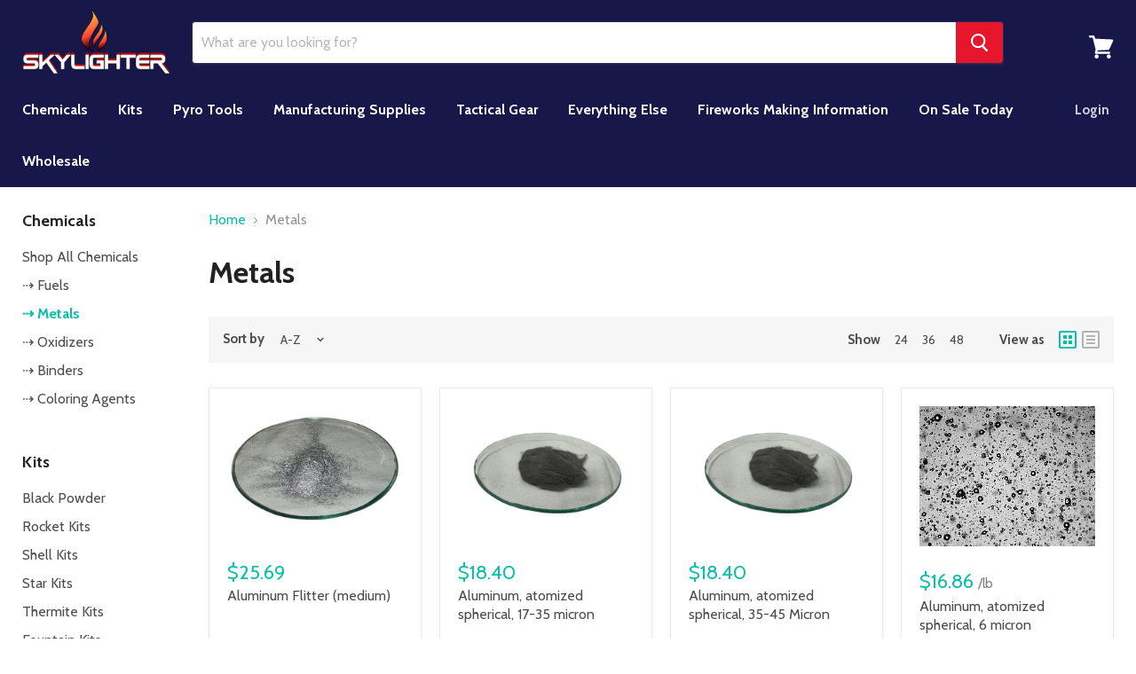

--- FILE ---
content_type: text/html; charset=utf-8
request_url: https://www.skylighter.com/collections/metals
body_size: 56112
content:
<!doctype html>
<!--[if IE]><html class="no-js no-touch ie9" lang="en"><![endif]-->
<!--[if !IE]><!--><html class="no-js no-touch" lang="en"><!--<![endif]-->
  <head> 
    <script src='//www.skylighter.com/cdn/shop/t/13/assets/easy_quote_sealapps.js?v=61231873530314299341668721745' defer='defer' ></script> 
    <script id='quote_product_variants' type='application/json'>
        null
    </script>
    <script id='quote_product_selected_or_first_available_variant' type='application/json'>
        null
    </script>
    <script id='quote_product_current_id' type='application/json'>
            null
    </script>
    <meta charset="utf-8">
    <meta http-equiv="x-ua-compatible" content="IE=edge">

    <title>Metals — Skylighter, Inc.</title>

    

    
  <link rel="shortcut icon" href="//www.skylighter.com/cdn/shop/files/favicon_32x32.png?v=1613519643" type="image/png">


    <link rel="dns-prefetch" href="//fonts.googleapis.com">

    <link rel="canonical" href="https://www.skylighter.com/collections/metals">
    <meta name="viewport" content="width=device-width">

    
<meta property="og:site_name" content="Skylighter, Inc.">
<meta property="og:url" content="https://www.skylighter.com/collections/metals">
<meta property="og:title" content="Metals">
<meta property="og:type" content="website">
<meta property="og:description" content="Fireworks supplies, pyrotechnic chemicals, fireworks fuse, fireworks shells parts, rocket tubes and wedding sparklers shipped to you same day.">




  <meta name="twitter:card" content="summary">

<meta name="twitter:title" content="Metals">
<meta name="twitter:description" content="Fireworks supplies, pyrotechnic chemicals, fireworks fuse, fireworks shells parts, rocket tubes and wedding sparklers shipped to you same day.">


    <script>window.performance && window.performance.mark && window.performance.mark('shopify.content_for_header.start');</script><meta id="shopify-digital-wallet" name="shopify-digital-wallet" content="/26374194/digital_wallets/dialog">
<link rel="alternate" type="application/atom+xml" title="Feed" href="/collections/metals.atom" />
<link rel="next" href="/collections/metals?page=2">
<link rel="alternate" type="application/json+oembed" href="https://www.skylighter.com/collections/metals.oembed">
<script async="async" src="/checkouts/internal/preloads.js?locale=en-US"></script>
<script id="shopify-features" type="application/json">{"accessToken":"57915c85ba7033b661b8c771ad15062b","betas":["rich-media-storefront-analytics"],"domain":"www.skylighter.com","predictiveSearch":true,"shopId":26374194,"locale":"en"}</script>
<script>var Shopify = Shopify || {};
Shopify.shop = "sky-lighter.myshopify.com";
Shopify.locale = "en";
Shopify.currency = {"active":"USD","rate":"1.0"};
Shopify.country = "US";
Shopify.theme = {"name":"06\/05\/2018 - Final Touches","id":23193518124,"schema_name":"Empire","schema_version":"1.3.0","theme_store_id":null,"role":"main"};
Shopify.theme.handle = "null";
Shopify.theme.style = {"id":null,"handle":null};
Shopify.cdnHost = "www.skylighter.com/cdn";
Shopify.routes = Shopify.routes || {};
Shopify.routes.root = "/";</script>
<script type="module">!function(o){(o.Shopify=o.Shopify||{}).modules=!0}(window);</script>
<script>!function(o){function n(){var o=[];function n(){o.push(Array.prototype.slice.apply(arguments))}return n.q=o,n}var t=o.Shopify=o.Shopify||{};t.loadFeatures=n(),t.autoloadFeatures=n()}(window);</script>
<script id="shop-js-analytics" type="application/json">{"pageType":"collection"}</script>
<script defer="defer" async type="module" src="//www.skylighter.com/cdn/shopifycloud/shop-js/modules/v2/client.init-shop-cart-sync_BdyHc3Nr.en.esm.js"></script>
<script defer="defer" async type="module" src="//www.skylighter.com/cdn/shopifycloud/shop-js/modules/v2/chunk.common_Daul8nwZ.esm.js"></script>
<script type="module">
  await import("//www.skylighter.com/cdn/shopifycloud/shop-js/modules/v2/client.init-shop-cart-sync_BdyHc3Nr.en.esm.js");
await import("//www.skylighter.com/cdn/shopifycloud/shop-js/modules/v2/chunk.common_Daul8nwZ.esm.js");

  window.Shopify.SignInWithShop?.initShopCartSync?.({"fedCMEnabled":true,"windoidEnabled":true});

</script>
<script>(function() {
  var isLoaded = false;
  function asyncLoad() {
    if (isLoaded) return;
    isLoaded = true;
    var urls = ["https:\/\/upsells.boldapps.net\/v2_ui\/js\/UpsellTracker.js?shop=sky-lighter.myshopify.com","https:\/\/upsells.boldapps.net\/v2_ui\/js\/upsell.js?shop=sky-lighter.myshopify.com","\/\/static.zotabox.com\/0\/7\/0798fed2c9da8ab63e61c3b1ecb153b2\/widgets.js?shop=sky-lighter.myshopify.com","https:\/\/upsell.conversionbear.com\/script?app=upsell\u0026shop=sky-lighter.myshopify.com","https:\/\/sellup.herokuapp.com\/upseller.js?shop=sky-lighter.myshopify.com","https:\/\/front.optimonk.com\/public\/27401\/shopify\/preload.js?shop=sky-lighter.myshopify.com","https:\/\/popcustoms.com\/template-designer.js?shop=sky-lighter.myshopify.com"];
    for (var i = 0; i < urls.length; i++) {
      var s = document.createElement('script');
      s.type = 'text/javascript';
      s.async = true;
      s.src = urls[i];
      var x = document.getElementsByTagName('script')[0];
      x.parentNode.insertBefore(s, x);
    }
  };
  if(window.attachEvent) {
    window.attachEvent('onload', asyncLoad);
  } else {
    window.addEventListener('load', asyncLoad, false);
  }
})();</script>
<script id="__st">var __st={"a":26374194,"offset":-28800,"reqid":"cd7b5c44-1adb-46e0-a1e6-4b4c7914c194-1768995833","pageurl":"www.skylighter.com\/collections\/metals","u":"494e33caac99","p":"collection","rtyp":"collection","rid":3335618604};</script>
<script>window.ShopifyPaypalV4VisibilityTracking = true;</script>
<script id="captcha-bootstrap">!function(){'use strict';const t='contact',e='account',n='new_comment',o=[[t,t],['blogs',n],['comments',n],[t,'customer']],c=[[e,'customer_login'],[e,'guest_login'],[e,'recover_customer_password'],[e,'create_customer']],r=t=>t.map((([t,e])=>`form[action*='/${t}']:not([data-nocaptcha='true']) input[name='form_type'][value='${e}']`)).join(','),a=t=>()=>t?[...document.querySelectorAll(t)].map((t=>t.form)):[];function s(){const t=[...o],e=r(t);return a(e)}const i='password',u='form_key',d=['recaptcha-v3-token','g-recaptcha-response','h-captcha-response',i],f=()=>{try{return window.sessionStorage}catch{return}},m='__shopify_v',_=t=>t.elements[u];function p(t,e,n=!1){try{const o=window.sessionStorage,c=JSON.parse(o.getItem(e)),{data:r}=function(t){const{data:e,action:n}=t;return t[m]||n?{data:e,action:n}:{data:t,action:n}}(c);for(const[e,n]of Object.entries(r))t.elements[e]&&(t.elements[e].value=n);n&&o.removeItem(e)}catch(o){console.error('form repopulation failed',{error:o})}}const l='form_type',E='cptcha';function T(t){t.dataset[E]=!0}const w=window,h=w.document,L='Shopify',v='ce_forms',y='captcha';let A=!1;((t,e)=>{const n=(g='f06e6c50-85a8-45c8-87d0-21a2b65856fe',I='https://cdn.shopify.com/shopifycloud/storefront-forms-hcaptcha/ce_storefront_forms_captcha_hcaptcha.v1.5.2.iife.js',D={infoText:'Protected by hCaptcha',privacyText:'Privacy',termsText:'Terms'},(t,e,n)=>{const o=w[L][v],c=o.bindForm;if(c)return c(t,g,e,D).then(n);var r;o.q.push([[t,g,e,D],n]),r=I,A||(h.body.append(Object.assign(h.createElement('script'),{id:'captcha-provider',async:!0,src:r})),A=!0)});var g,I,D;w[L]=w[L]||{},w[L][v]=w[L][v]||{},w[L][v].q=[],w[L][y]=w[L][y]||{},w[L][y].protect=function(t,e){n(t,void 0,e),T(t)},Object.freeze(w[L][y]),function(t,e,n,w,h,L){const[v,y,A,g]=function(t,e,n){const i=e?o:[],u=t?c:[],d=[...i,...u],f=r(d),m=r(i),_=r(d.filter((([t,e])=>n.includes(e))));return[a(f),a(m),a(_),s()]}(w,h,L),I=t=>{const e=t.target;return e instanceof HTMLFormElement?e:e&&e.form},D=t=>v().includes(t);t.addEventListener('submit',(t=>{const e=I(t);if(!e)return;const n=D(e)&&!e.dataset.hcaptchaBound&&!e.dataset.recaptchaBound,o=_(e),c=g().includes(e)&&(!o||!o.value);(n||c)&&t.preventDefault(),c&&!n&&(function(t){try{if(!f())return;!function(t){const e=f();if(!e)return;const n=_(t);if(!n)return;const o=n.value;o&&e.removeItem(o)}(t);const e=Array.from(Array(32),(()=>Math.random().toString(36)[2])).join('');!function(t,e){_(t)||t.append(Object.assign(document.createElement('input'),{type:'hidden',name:u})),t.elements[u].value=e}(t,e),function(t,e){const n=f();if(!n)return;const o=[...t.querySelectorAll(`input[type='${i}']`)].map((({name:t})=>t)),c=[...d,...o],r={};for(const[a,s]of new FormData(t).entries())c.includes(a)||(r[a]=s);n.setItem(e,JSON.stringify({[m]:1,action:t.action,data:r}))}(t,e)}catch(e){console.error('failed to persist form',e)}}(e),e.submit())}));const S=(t,e)=>{t&&!t.dataset[E]&&(n(t,e.some((e=>e===t))),T(t))};for(const o of['focusin','change'])t.addEventListener(o,(t=>{const e=I(t);D(e)&&S(e,y())}));const B=e.get('form_key'),M=e.get(l),P=B&&M;t.addEventListener('DOMContentLoaded',(()=>{const t=y();if(P)for(const e of t)e.elements[l].value===M&&p(e,B);[...new Set([...A(),...v().filter((t=>'true'===t.dataset.shopifyCaptcha))])].forEach((e=>S(e,t)))}))}(h,new URLSearchParams(w.location.search),n,t,e,['guest_login'])})(!0,!0)}();</script>
<script integrity="sha256-4kQ18oKyAcykRKYeNunJcIwy7WH5gtpwJnB7kiuLZ1E=" data-source-attribution="shopify.loadfeatures" defer="defer" src="//www.skylighter.com/cdn/shopifycloud/storefront/assets/storefront/load_feature-a0a9edcb.js" crossorigin="anonymous"></script>
<script data-source-attribution="shopify.dynamic_checkout.dynamic.init">var Shopify=Shopify||{};Shopify.PaymentButton=Shopify.PaymentButton||{isStorefrontPortableWallets:!0,init:function(){window.Shopify.PaymentButton.init=function(){};var t=document.createElement("script");t.src="https://www.skylighter.com/cdn/shopifycloud/portable-wallets/latest/portable-wallets.en.js",t.type="module",document.head.appendChild(t)}};
</script>
<script data-source-attribution="shopify.dynamic_checkout.buyer_consent">
  function portableWalletsHideBuyerConsent(e){var t=document.getElementById("shopify-buyer-consent"),n=document.getElementById("shopify-subscription-policy-button");t&&n&&(t.classList.add("hidden"),t.setAttribute("aria-hidden","true"),n.removeEventListener("click",e))}function portableWalletsShowBuyerConsent(e){var t=document.getElementById("shopify-buyer-consent"),n=document.getElementById("shopify-subscription-policy-button");t&&n&&(t.classList.remove("hidden"),t.removeAttribute("aria-hidden"),n.addEventListener("click",e))}window.Shopify?.PaymentButton&&(window.Shopify.PaymentButton.hideBuyerConsent=portableWalletsHideBuyerConsent,window.Shopify.PaymentButton.showBuyerConsent=portableWalletsShowBuyerConsent);
</script>
<script data-source-attribution="shopify.dynamic_checkout.cart.bootstrap">document.addEventListener("DOMContentLoaded",(function(){function t(){return document.querySelector("shopify-accelerated-checkout-cart, shopify-accelerated-checkout")}if(t())Shopify.PaymentButton.init();else{new MutationObserver((function(e,n){t()&&(Shopify.PaymentButton.init(),n.disconnect())})).observe(document.body,{childList:!0,subtree:!0})}}));
</script>
<link id="shopify-accelerated-checkout-styles" rel="stylesheet" media="screen" href="https://www.skylighter.com/cdn/shopifycloud/portable-wallets/latest/accelerated-checkout-backwards-compat.css" crossorigin="anonymous">
<style id="shopify-accelerated-checkout-cart">
        #shopify-buyer-consent {
  margin-top: 1em;
  display: inline-block;
  width: 100%;
}

#shopify-buyer-consent.hidden {
  display: none;
}

#shopify-subscription-policy-button {
  background: none;
  border: none;
  padding: 0;
  text-decoration: underline;
  font-size: inherit;
  cursor: pointer;
}

#shopify-subscription-policy-button::before {
  box-shadow: none;
}

      </style>

<script>window.performance && window.performance.mark && window.performance.mark('shopify.content_for_header.end');</script>

  <script>window.BOLD = window.BOLD || {};
    window.BOLD.common = window.BOLD.common || {};
    window.BOLD.common.Shopify = window.BOLD.common.Shopify || {};

    window.BOLD.common.Shopify.shop = {
        domain: 'www.skylighter.com',
        permanent_domain: 'sky-lighter.myshopify.com',
        url: 'https://www.skylighter.com',
        secure_url: 'https://www.skylighter.com',
        money_format: "${{amount}}",
        currency: "USD"
    };

    window.BOLD.common.Shopify.cart = {"note":null,"attributes":{},"original_total_price":0,"total_price":0,"total_discount":0,"total_weight":0.0,"item_count":0,"items":[],"requires_shipping":false,"currency":"USD","items_subtotal_price":0,"cart_level_discount_applications":[],"checkout_charge_amount":0};
    window.BOLD.common.template = 'collection';window.BOLD.common.Shopify.formatMoney = function(money, format) {
        function n(t, e) {
            return "undefined" == typeof t ? e : t
        }
        function r(t, e, r, i) {
            if (e = n(e, 2),
            r = n(r, ","),
            i = n(i, "."),
            isNaN(t) || null == t)
                return 0;
            t = (t / 100).toFixed(e);
            var o = t.split(".")
              , a = o[0].replace(/(\d)(?=(\d\d\d)+(?!\d))/g, "$1" + r)
              , s = o[1] ? i + o[1] : "";
            return a + s
        }
        "string" == typeof money && (money = money.replace(".", ""));
        var i = ""
          , o = /\{\{\s*(\w+)\s*\}\}/
          , a = format || window.BOLD.common.Shopify.shop.money_format || window.Shopify.money_format || "$ {{ amount }}";
        switch (a.match(o)[1]) {
            case "amount":
                i = r(money, 2);
                break;
            case "amount_no_decimals":
                i = r(money, 0);
                break;
            case "amount_with_comma_separator":
                i = r(money, 2, ".", ",");
                break;
            case "amount_no_decimals_with_comma_separator":
                i = r(money, 0, ".", ",");
                break;
            case "amount_with_space_separator":
                i = r(money, 2, ".", " ");
                break;
            case "amount_no_decimals_with_space_separator":
                i = r(money, 0, ".", " ");
                break;
        }
        return a.replace(o, i);
    };

    window.BOLD.common.Shopify.saveProduct = function (handle, product) {
        if (typeof handle === 'string' && typeof window.BOLD.common.Shopify.products[handle] === 'undefined') {
            if (typeof product === 'number') {
                window.BOLD.common.Shopify.handles[product] = handle;
                product = { id: product };
            }
            window.BOLD.common.Shopify.products[handle] = product;
        }
    };

	window.BOLD.common.Shopify.saveVariant = function (variant_id, variant) {
		if (typeof variant_id === 'number' && typeof window.BOLD.common.Shopify.variants[variant_id] === 'undefined') {
			window.BOLD.common.Shopify.variants[variant_id] = variant;
		}
	};window.BOLD.common.Shopify.products = window.BOLD.common.Shopify.products || {};
    window.BOLD.common.Shopify.variants = window.BOLD.common.Shopify.variants || {};
    window.BOLD.common.Shopify.handles = window.BOLD.common.Shopify.handles || {};window.BOLD.common.Shopify.saveProduct(null, null);window.BOLD.common.Shopify.saveProduct("aluminum-flitter-medium", 8237433487591);window.BOLD.common.Shopify.saveVariant(45135095628007, {product_id: 8237433487591, price: 2569, group_id: 'null'});window.BOLD.common.Shopify.saveProduct("aluminum-atomized-spherical-17-35-micron", 8213491908839);window.BOLD.common.Shopify.saveVariant(44893735780583, {product_id: 8213491908839, price: 1840, group_id: 'null'});window.BOLD.common.Shopify.saveProduct("aluminum-atomized-spherical-35-40-micron", 8822443540711);window.BOLD.common.Shopify.saveVariant(49301207089383, {product_id: 8822443540711, price: 1840, group_id: 'null'});window.BOLD.common.Shopify.saveProduct("aluminum-atomized-spherical-6-micron", 4439822336044);window.BOLD.common.Shopify.saveVariant(31675569537068, {product_id: 4439822336044, price: 1686, group_id: 'null'});window.BOLD.common.Shopify.saveProduct("aluminum-atomized-spherical-70-micron", 8822443704551);window.BOLD.common.Shopify.saveVariant(49301207843047, {product_id: 8822443704551, price: 1840, group_id: 'null'});window.BOLD.common.Shopify.saveProduct("aluminum-atomized-spherical-9-micron", 29498114092);window.BOLD.common.Shopify.saveVariant(203647844396, {product_id: 29498114092, price: 1427, group_id: 'null'});window.BOLD.common.Shopify.saveProduct("aluminum-atomized-spherical-23-micron", 4439830626348);window.BOLD.common.Shopify.saveVariant(31675635957804, {product_id: 4439830626348, price: 1463, group_id: 'null'});window.BOLD.common.Shopify.saveProduct("aluminum-atomized-spheroidal-13-micron", 29495033900);window.BOLD.common.Shopify.saveVariant(203615174700, {product_id: 29495033900, price: 1599, group_id: 'null'});window.BOLD.common.Shopify.saveProduct("aluminum-flake-bright", 581798592556);window.BOLD.common.Shopify.saveVariant(7156657487916, {product_id: 581798592556, price: 1429, group_id: 'null'});window.BOLD.common.Shopify.saveProduct("aluminum-atomized-spherical-23-micron-5-pound-unit", 4929057456172);window.BOLD.common.Shopify.saveVariant(33415731707948, {product_id: 4929057456172, price: 5852, group_id: 'null'});window.BOLD.common.Shopify.saveProduct("aluminum-german-dark-flake", 8207686762727);window.BOLD.common.Shopify.saveVariant(44834665890023, {product_id: 8207686762727, price: 3499, group_id: 'null'});window.BOLD.common.Shopify.saveProduct("ferrotitanium-30-325-mesh", 678103679020);window.BOLD.common.Shopify.saveVariant(7726417379372, {product_id: 678103679020, price: 2264, group_id: 'null'});window.BOLD.common.Shopify.saveProduct("ferro-titanium-30-60-mesh", 1173828927532);window.BOLD.common.Shopify.saveVariant(11487991201836, {product_id: 1173828927532, price: 2264, group_id: 'null'});window.BOLD.common.Shopify.saveProduct("aluminum-flake-dark-indian-blackhead", 29500244012);window.BOLD.common.Shopify.saveVariant(203667832876, {product_id: 29500244012, price: 2939, group_id: 'null'});window.BOLD.common.Shopify.saveProduct("iron-20-60-mesh", 8219272904935);window.BOLD.common.Shopify.saveVariant(44973510164711, {product_id: 8219272904935, price: 899, group_id: 'null'});window.BOLD.common.Shopify.saveProduct("magnesium-turnings-machine-chips", 560102375468);window.BOLD.common.Shopify.saveVariant(7085883785260, {product_id: 560102375468, price: 779, group_id: 'null'});window.BOLD.common.Shopify.saveProduct("magnesium-aluminum-magnalium-10-50-mesh-turnings", 6807056810179);window.BOLD.common.Shopify.saveVariant(40269301448899, {product_id: 6807056810179, price: 1850, group_id: 'null'});window.BOLD.common.Shopify.saveProduct("magnesium-aluminum-100-200-mesh-turnings", 768429457452);window.BOLD.common.Shopify.saveVariant(8509137223724, {product_id: 768429457452, price: 2629, group_id: 'null'});window.BOLD.common.Shopify.saveProduct("magnesium-aluminum-200-mesh-turnings", 560139993132);window.BOLD.common.Shopify.saveVariant(29463891935276, {product_id: 560139993132, price: 1840, group_id: 'null'});window.BOLD.common.Shopify.saveProduct("mil-al500-dark-flake-aluminum", 4747136892972);window.BOLD.common.Shopify.saveVariant(32915355271212, {product_id: 4747136892972, price: 1799, group_id: 'null'});window.BOLD.common.Shopify.saveProduct("steel-powder-sparkler-grade", 678109937708);window.BOLD.common.Shopify.saveVariant(7726453948460, {product_id: 678109937708, price: 924, group_id: 'null'});window.BOLD.common.Shopify.saveProduct("titanium-sponge-10-20-mesh-fines", 3959228661804);window.BOLD.common.Shopify.saveVariant(30870557589548, {product_id: 3959228661804, price: 3499, group_id: 'null'});window.BOLD.common.Shopify.saveProduct("ti-sponge-20-100-mesh", 3875721183276);window.BOLD.common.Shopify.saveVariant(29209107791916, {product_id: 3875721183276, price: 3499, group_id: 'null'});window.BOLD.common.Shopify.saveProduct("titanium-sponge-20-100-mesh-1-2-pound", 9340440903911);window.BOLD.common.Shopify.saveVariant(51362789949671, {product_id: 9340440903911, price: 2099, group_id: 'null'});window.BOLD.common.Shopify.metafields = window.BOLD.common.Shopify.metafields || {};window.BOLD.common.Shopify.metafields["bold_rp"] = {};</script>

<link href="//www.skylighter.com/cdn/shop/t/13/assets/bold-upsell.css?v=51915886505602322711543535803" rel="stylesheet" type="text/css" media="all" />
<link href="//www.skylighter.com/cdn/shop/t/13/assets/bold-upsell-custom.css?v=150135899998303055901543535804" rel="stylesheet" type="text/css" media="all" />


    <script>
      document.documentElement.className=document.documentElement.className.replace(/\bno-js\b/,'js');
      if(window.Shopify&&window.Shopify.designMode)document.documentElement.className+=' in-theme-editor';
      if(('ontouchstart' in window)||window.DocumentTouch&&document instanceof DocumentTouch)document.documentElement.className=document.documentElement.className.replace(/\bno-touch\b/,'has-touch');
    </script>

        <link href="//fonts.googleapis.com/css?family=Cabin:400,400i,700,700i" rel="stylesheet" type="text/css" media="all" />


    <link href="//www.skylighter.com/cdn/shop/t/13/assets/theme.scss.css?v=182305967543975809821651786240" rel="stylesheet" type="text/css" media="all" />
  
<!-- spurit_dm-added -->
<link rel="stylesheet" type="text/css" href="https://s3.amazonaws.com/shopify-apps/discount-manager/store/1b5e0b3b003bdfb2ca70380d07467c30.css">
<!-- /spurit_dm-added -->

<script async src="https://cdn-widgetsrepository.yotpo.com/v1/loader/rEAotv26IlYy5IhGN2Y0sC76NoAqnKUDj1IcN2j0" type="text/javascript"></script>


<script type="text/javascript" async="" src="https://static.klaviyo.com/onsite/js/klaviyo.js?company_id=SDqwp3"></script>
<script type="text/javascript">var klaviyo = window.klaviyo || [];if ("") {klaviyo.identify({"$email" : ""})};</script>
<!-- BEGIN app block: shopify://apps/klaviyo-email-marketing-sms/blocks/klaviyo-onsite-embed/2632fe16-c075-4321-a88b-50b567f42507 -->












  <script async src="https://static.klaviyo.com/onsite/js/SDqwp3/klaviyo.js?company_id=SDqwp3"></script>
  <script>!function(){if(!window.klaviyo){window._klOnsite=window._klOnsite||[];try{window.klaviyo=new Proxy({},{get:function(n,i){return"push"===i?function(){var n;(n=window._klOnsite).push.apply(n,arguments)}:function(){for(var n=arguments.length,o=new Array(n),w=0;w<n;w++)o[w]=arguments[w];var t="function"==typeof o[o.length-1]?o.pop():void 0,e=new Promise((function(n){window._klOnsite.push([i].concat(o,[function(i){t&&t(i),n(i)}]))}));return e}}})}catch(n){window.klaviyo=window.klaviyo||[],window.klaviyo.push=function(){var n;(n=window._klOnsite).push.apply(n,arguments)}}}}();</script>

  




  <script>
    window.klaviyoReviewsProductDesignMode = false
  </script>







<!-- END app block --><meta property="og:image" content="https://cdn.shopify.com/s/files/1/2637/4194/files/Skylighter_Logo_2-small_78efe334-3cec-4056-bfa0-82d7c7432e35.png?height=628&pad_color=fafafa&v=1613519603&width=1200" />
<meta property="og:image:secure_url" content="https://cdn.shopify.com/s/files/1/2637/4194/files/Skylighter_Logo_2-small_78efe334-3cec-4056-bfa0-82d7c7432e35.png?height=628&pad_color=fafafa&v=1613519603&width=1200" />
<meta property="og:image:width" content="1200" />
<meta property="og:image:height" content="628" />
<link href="https://monorail-edge.shopifysvc.com" rel="dns-prefetch">
<script>(function(){if ("sendBeacon" in navigator && "performance" in window) {try {var session_token_from_headers = performance.getEntriesByType('navigation')[0].serverTiming.find(x => x.name == '_s').description;} catch {var session_token_from_headers = undefined;}var session_cookie_matches = document.cookie.match(/_shopify_s=([^;]*)/);var session_token_from_cookie = session_cookie_matches && session_cookie_matches.length === 2 ? session_cookie_matches[1] : "";var session_token = session_token_from_headers || session_token_from_cookie || "";function handle_abandonment_event(e) {var entries = performance.getEntries().filter(function(entry) {return /monorail-edge.shopifysvc.com/.test(entry.name);});if (!window.abandonment_tracked && entries.length === 0) {window.abandonment_tracked = true;var currentMs = Date.now();var navigation_start = performance.timing.navigationStart;var payload = {shop_id: 26374194,url: window.location.href,navigation_start,duration: currentMs - navigation_start,session_token,page_type: "collection"};window.navigator.sendBeacon("https://monorail-edge.shopifysvc.com/v1/produce", JSON.stringify({schema_id: "online_store_buyer_site_abandonment/1.1",payload: payload,metadata: {event_created_at_ms: currentMs,event_sent_at_ms: currentMs}}));}}window.addEventListener('pagehide', handle_abandonment_event);}}());</script>
<script id="web-pixels-manager-setup">(function e(e,d,r,n,o){if(void 0===o&&(o={}),!Boolean(null===(a=null===(i=window.Shopify)||void 0===i?void 0:i.analytics)||void 0===a?void 0:a.replayQueue)){var i,a;window.Shopify=window.Shopify||{};var t=window.Shopify;t.analytics=t.analytics||{};var s=t.analytics;s.replayQueue=[],s.publish=function(e,d,r){return s.replayQueue.push([e,d,r]),!0};try{self.performance.mark("wpm:start")}catch(e){}var l=function(){var e={modern:/Edge?\/(1{2}[4-9]|1[2-9]\d|[2-9]\d{2}|\d{4,})\.\d+(\.\d+|)|Firefox\/(1{2}[4-9]|1[2-9]\d|[2-9]\d{2}|\d{4,})\.\d+(\.\d+|)|Chrom(ium|e)\/(9{2}|\d{3,})\.\d+(\.\d+|)|(Maci|X1{2}).+ Version\/(15\.\d+|(1[6-9]|[2-9]\d|\d{3,})\.\d+)([,.]\d+|)( \(\w+\)|)( Mobile\/\w+|) Safari\/|Chrome.+OPR\/(9{2}|\d{3,})\.\d+\.\d+|(CPU[ +]OS|iPhone[ +]OS|CPU[ +]iPhone|CPU IPhone OS|CPU iPad OS)[ +]+(15[._]\d+|(1[6-9]|[2-9]\d|\d{3,})[._]\d+)([._]\d+|)|Android:?[ /-](13[3-9]|1[4-9]\d|[2-9]\d{2}|\d{4,})(\.\d+|)(\.\d+|)|Android.+Firefox\/(13[5-9]|1[4-9]\d|[2-9]\d{2}|\d{4,})\.\d+(\.\d+|)|Android.+Chrom(ium|e)\/(13[3-9]|1[4-9]\d|[2-9]\d{2}|\d{4,})\.\d+(\.\d+|)|SamsungBrowser\/([2-9]\d|\d{3,})\.\d+/,legacy:/Edge?\/(1[6-9]|[2-9]\d|\d{3,})\.\d+(\.\d+|)|Firefox\/(5[4-9]|[6-9]\d|\d{3,})\.\d+(\.\d+|)|Chrom(ium|e)\/(5[1-9]|[6-9]\d|\d{3,})\.\d+(\.\d+|)([\d.]+$|.*Safari\/(?![\d.]+ Edge\/[\d.]+$))|(Maci|X1{2}).+ Version\/(10\.\d+|(1[1-9]|[2-9]\d|\d{3,})\.\d+)([,.]\d+|)( \(\w+\)|)( Mobile\/\w+|) Safari\/|Chrome.+OPR\/(3[89]|[4-9]\d|\d{3,})\.\d+\.\d+|(CPU[ +]OS|iPhone[ +]OS|CPU[ +]iPhone|CPU IPhone OS|CPU iPad OS)[ +]+(10[._]\d+|(1[1-9]|[2-9]\d|\d{3,})[._]\d+)([._]\d+|)|Android:?[ /-](13[3-9]|1[4-9]\d|[2-9]\d{2}|\d{4,})(\.\d+|)(\.\d+|)|Mobile Safari.+OPR\/([89]\d|\d{3,})\.\d+\.\d+|Android.+Firefox\/(13[5-9]|1[4-9]\d|[2-9]\d{2}|\d{4,})\.\d+(\.\d+|)|Android.+Chrom(ium|e)\/(13[3-9]|1[4-9]\d|[2-9]\d{2}|\d{4,})\.\d+(\.\d+|)|Android.+(UC? ?Browser|UCWEB|U3)[ /]?(15\.([5-9]|\d{2,})|(1[6-9]|[2-9]\d|\d{3,})\.\d+)\.\d+|SamsungBrowser\/(5\.\d+|([6-9]|\d{2,})\.\d+)|Android.+MQ{2}Browser\/(14(\.(9|\d{2,})|)|(1[5-9]|[2-9]\d|\d{3,})(\.\d+|))(\.\d+|)|K[Aa][Ii]OS\/(3\.\d+|([4-9]|\d{2,})\.\d+)(\.\d+|)/},d=e.modern,r=e.legacy,n=navigator.userAgent;return n.match(d)?"modern":n.match(r)?"legacy":"unknown"}(),u="modern"===l?"modern":"legacy",c=(null!=n?n:{modern:"",legacy:""})[u],f=function(e){return[e.baseUrl,"/wpm","/b",e.hashVersion,"modern"===e.buildTarget?"m":"l",".js"].join("")}({baseUrl:d,hashVersion:r,buildTarget:u}),m=function(e){var d=e.version,r=e.bundleTarget,n=e.surface,o=e.pageUrl,i=e.monorailEndpoint;return{emit:function(e){var a=e.status,t=e.errorMsg,s=(new Date).getTime(),l=JSON.stringify({metadata:{event_sent_at_ms:s},events:[{schema_id:"web_pixels_manager_load/3.1",payload:{version:d,bundle_target:r,page_url:o,status:a,surface:n,error_msg:t},metadata:{event_created_at_ms:s}}]});if(!i)return console&&console.warn&&console.warn("[Web Pixels Manager] No Monorail endpoint provided, skipping logging."),!1;try{return self.navigator.sendBeacon.bind(self.navigator)(i,l)}catch(e){}var u=new XMLHttpRequest;try{return u.open("POST",i,!0),u.setRequestHeader("Content-Type","text/plain"),u.send(l),!0}catch(e){return console&&console.warn&&console.warn("[Web Pixels Manager] Got an unhandled error while logging to Monorail."),!1}}}}({version:r,bundleTarget:l,surface:e.surface,pageUrl:self.location.href,monorailEndpoint:e.monorailEndpoint});try{o.browserTarget=l,function(e){var d=e.src,r=e.async,n=void 0===r||r,o=e.onload,i=e.onerror,a=e.sri,t=e.scriptDataAttributes,s=void 0===t?{}:t,l=document.createElement("script"),u=document.querySelector("head"),c=document.querySelector("body");if(l.async=n,l.src=d,a&&(l.integrity=a,l.crossOrigin="anonymous"),s)for(var f in s)if(Object.prototype.hasOwnProperty.call(s,f))try{l.dataset[f]=s[f]}catch(e){}if(o&&l.addEventListener("load",o),i&&l.addEventListener("error",i),u)u.appendChild(l);else{if(!c)throw new Error("Did not find a head or body element to append the script");c.appendChild(l)}}({src:f,async:!0,onload:function(){if(!function(){var e,d;return Boolean(null===(d=null===(e=window.Shopify)||void 0===e?void 0:e.analytics)||void 0===d?void 0:d.initialized)}()){var d=window.webPixelsManager.init(e)||void 0;if(d){var r=window.Shopify.analytics;r.replayQueue.forEach((function(e){var r=e[0],n=e[1],o=e[2];d.publishCustomEvent(r,n,o)})),r.replayQueue=[],r.publish=d.publishCustomEvent,r.visitor=d.visitor,r.initialized=!0}}},onerror:function(){return m.emit({status:"failed",errorMsg:"".concat(f," has failed to load")})},sri:function(e){var d=/^sha384-[A-Za-z0-9+/=]+$/;return"string"==typeof e&&d.test(e)}(c)?c:"",scriptDataAttributes:o}),m.emit({status:"loading"})}catch(e){m.emit({status:"failed",errorMsg:(null==e?void 0:e.message)||"Unknown error"})}}})({shopId: 26374194,storefrontBaseUrl: "https://www.skylighter.com",extensionsBaseUrl: "https://extensions.shopifycdn.com/cdn/shopifycloud/web-pixels-manager",monorailEndpoint: "https://monorail-edge.shopifysvc.com/unstable/produce_batch",surface: "storefront-renderer",enabledBetaFlags: ["2dca8a86"],webPixelsConfigList: [{"id":"1617002727","configuration":"{\"accountID\":\"27401\"}","eventPayloadVersion":"v1","runtimeContext":"STRICT","scriptVersion":"e9702cc0fbdd9453d46c7ca8e2f5a5f4","type":"APP","apiClientId":956606,"privacyPurposes":[],"dataSharingAdjustments":{"protectedCustomerApprovalScopes":["read_customer_personal_data"]}},{"id":"1552679143","configuration":"{\"accountID\":\"SDqwp3\",\"webPixelConfig\":\"eyJlbmFibGVBZGRlZFRvQ2FydEV2ZW50cyI6IHRydWV9\"}","eventPayloadVersion":"v1","runtimeContext":"STRICT","scriptVersion":"524f6c1ee37bacdca7657a665bdca589","type":"APP","apiClientId":123074,"privacyPurposes":["ANALYTICS","MARKETING"],"dataSharingAdjustments":{"protectedCustomerApprovalScopes":["read_customer_address","read_customer_email","read_customer_name","read_customer_personal_data","read_customer_phone"]}},{"id":"1497989351","configuration":"{\"accountID\":\"506237\"}","eventPayloadVersion":"v1","runtimeContext":"STRICT","scriptVersion":"708e4d7d901dfb6074ba488cb7c270bc","type":"APP","apiClientId":1227426,"privacyPurposes":["ANALYTICS","MARKETING","SALE_OF_DATA"],"dataSharingAdjustments":{"protectedCustomerApprovalScopes":["read_customer_address","read_customer_email","read_customer_name","read_customer_personal_data","read_customer_phone"]}},{"id":"996966631","configuration":"{\"myshopify_url\":\"sky-lighter.myshopify.com\", \"environment\":\"production\" }","eventPayloadVersion":"v1","runtimeContext":"STRICT","scriptVersion":"4e7f6e2ee38e85d82463fcabd5f09a1f","type":"APP","apiClientId":118555,"privacyPurposes":["ANALYTICS","MARKETING","SALE_OF_DATA"],"dataSharingAdjustments":{"protectedCustomerApprovalScopes":["read_customer_email","read_customer_personal_data"]}},{"id":"384041191","configuration":"{\"config\":\"{\\\"pixel_id\\\":\\\"G-12069NC5CM\\\",\\\"gtag_events\\\":[{\\\"type\\\":\\\"purchase\\\",\\\"action_label\\\":\\\"G-12069NC5CM\\\"},{\\\"type\\\":\\\"page_view\\\",\\\"action_label\\\":\\\"G-12069NC5CM\\\"},{\\\"type\\\":\\\"view_item\\\",\\\"action_label\\\":\\\"G-12069NC5CM\\\"},{\\\"type\\\":\\\"search\\\",\\\"action_label\\\":\\\"G-12069NC5CM\\\"},{\\\"type\\\":\\\"add_to_cart\\\",\\\"action_label\\\":\\\"G-12069NC5CM\\\"},{\\\"type\\\":\\\"begin_checkout\\\",\\\"action_label\\\":\\\"G-12069NC5CM\\\"},{\\\"type\\\":\\\"add_payment_info\\\",\\\"action_label\\\":\\\"G-12069NC5CM\\\"}],\\\"enable_monitoring_mode\\\":false}\"}","eventPayloadVersion":"v1","runtimeContext":"OPEN","scriptVersion":"b2a88bafab3e21179ed38636efcd8a93","type":"APP","apiClientId":1780363,"privacyPurposes":[],"dataSharingAdjustments":{"protectedCustomerApprovalScopes":["read_customer_address","read_customer_email","read_customer_name","read_customer_personal_data","read_customer_phone"]}},{"id":"60653799","eventPayloadVersion":"v1","runtimeContext":"LAX","scriptVersion":"1","type":"CUSTOM","privacyPurposes":["MARKETING"],"name":"Meta pixel (migrated)"},{"id":"shopify-app-pixel","configuration":"{}","eventPayloadVersion":"v1","runtimeContext":"STRICT","scriptVersion":"0450","apiClientId":"shopify-pixel","type":"APP","privacyPurposes":["ANALYTICS","MARKETING"]},{"id":"shopify-custom-pixel","eventPayloadVersion":"v1","runtimeContext":"LAX","scriptVersion":"0450","apiClientId":"shopify-pixel","type":"CUSTOM","privacyPurposes":["ANALYTICS","MARKETING"]}],isMerchantRequest: false,initData: {"shop":{"name":"Skylighter, Inc.","paymentSettings":{"currencyCode":"USD"},"myshopifyDomain":"sky-lighter.myshopify.com","countryCode":"US","storefrontUrl":"https:\/\/www.skylighter.com"},"customer":null,"cart":null,"checkout":null,"productVariants":[],"purchasingCompany":null},},"https://www.skylighter.com/cdn","fcfee988w5aeb613cpc8e4bc33m6693e112",{"modern":"","legacy":""},{"shopId":"26374194","storefrontBaseUrl":"https:\/\/www.skylighter.com","extensionBaseUrl":"https:\/\/extensions.shopifycdn.com\/cdn\/shopifycloud\/web-pixels-manager","surface":"storefront-renderer","enabledBetaFlags":"[\"2dca8a86\"]","isMerchantRequest":"false","hashVersion":"fcfee988w5aeb613cpc8e4bc33m6693e112","publish":"custom","events":"[[\"page_viewed\",{}],[\"collection_viewed\",{\"collection\":{\"id\":\"3335618604\",\"title\":\"Metals\",\"productVariants\":[{\"price\":{\"amount\":25.69,\"currencyCode\":\"USD\"},\"product\":{\"title\":\"Aluminum Flitter (medium)\",\"vendor\":\"Skylighter, Inc.\",\"id\":\"8237433487591\",\"untranslatedTitle\":\"Aluminum Flitter (medium)\",\"url\":\"\/products\/aluminum-flitter-medium\",\"type\":\"\"},\"id\":\"45135095628007\",\"image\":{\"src\":\"\/\/www.skylighter.com\/cdn\/shop\/products\/Yourparagraphtext.png?v=1666900224\"},\"sku\":\"CH0156\",\"title\":\"Default Title\",\"untranslatedTitle\":\"Default Title\"},{\"price\":{\"amount\":18.4,\"currencyCode\":\"USD\"},\"product\":{\"title\":\"Aluminum, atomized spherical, 17-35 micron\",\"vendor\":\"Skylighter, Inc.\",\"id\":\"8213491908839\",\"untranslatedTitle\":\"Aluminum, atomized spherical, 17-35 micron\",\"url\":\"\/products\/aluminum-atomized-spherical-17-35-micron\",\"type\":\"Chemicals\"},\"id\":\"44893735780583\",\"image\":{\"src\":\"\/\/www.skylighter.com\/cdn\/shop\/products\/IMG-7131__2_-removebg-preview.png?v=1666907652\"},\"sku\":\"CH2027\",\"title\":\"Default Title\",\"untranslatedTitle\":\"Default Title\"},{\"price\":{\"amount\":18.4,\"currencyCode\":\"USD\"},\"product\":{\"title\":\"Aluminum, atomized spherical, 35-45 Micron\",\"vendor\":\"Skylighter, Inc.\",\"id\":\"8822443540711\",\"untranslatedTitle\":\"Aluminum, atomized spherical, 35-45 Micron\",\"url\":\"\/products\/aluminum-atomized-spherical-35-40-micron\",\"type\":\"Chemicals\"},\"id\":\"49301207089383\",\"image\":{\"src\":\"\/\/www.skylighter.com\/cdn\/shop\/files\/IMG-7131__2_-removebg-preview.png?v=1714174077\"},\"sku\":\"CH0185\",\"title\":\"Default Title\",\"untranslatedTitle\":\"Default Title\"},{\"price\":{\"amount\":16.86,\"currencyCode\":\"USD\"},\"product\":{\"title\":\"Aluminum, atomized spherical, 6 micron\",\"vendor\":\"Skylighter, Inc.\",\"id\":\"4439822336044\",\"untranslatedTitle\":\"Aluminum, atomized spherical, 6 micron\",\"url\":\"\/products\/aluminum-atomized-spherical-6-micron\",\"type\":\"Chemicals\"},\"id\":\"31675569537068\",\"image\":{\"src\":\"\/\/www.skylighter.com\/cdn\/shop\/products\/25-S-CH0100-Unknown-8u-g_1_d77b289a-82e2-4809-a688-ecd24c34fb97.jpg?v=1578702724\"},\"sku\":\"CH0099\",\"title\":\"Default Title\",\"untranslatedTitle\":\"Default Title\"},{\"price\":{\"amount\":18.4,\"currencyCode\":\"USD\"},\"product\":{\"title\":\"Aluminum, atomized spherical, 70 Micron\",\"vendor\":\"Skylighter, Inc.\",\"id\":\"8822443704551\",\"untranslatedTitle\":\"Aluminum, atomized spherical, 70 Micron\",\"url\":\"\/products\/aluminum-atomized-spherical-70-micron\",\"type\":\"Chemicals\"},\"id\":\"49301207843047\",\"image\":{\"src\":\"\/\/www.skylighter.com\/cdn\/shop\/files\/IMG-7131__2_-removebg-preview_b35c7bc9-eb04-453c-b80a-9556a92f31d2.png?v=1714174197\"},\"sku\":\"CH0181\",\"title\":\"Default Title\",\"untranslatedTitle\":\"Default Title\"},{\"price\":{\"amount\":14.27,\"currencyCode\":\"USD\"},\"product\":{\"title\":\"Aluminum, atomized spherical, 9 micron\",\"vendor\":\"Skylighter, Inc.\",\"id\":\"29498114092\",\"untranslatedTitle\":\"Aluminum, atomized spherical, 9 micron\",\"url\":\"\/products\/aluminum-atomized-spherical-9-micron\",\"type\":\"Chemicals\"},\"id\":\"203647844396\",\"image\":{\"src\":\"\/\/www.skylighter.com\/cdn\/shop\/products\/25-S-CH0100-Unknown-8u-g_1.jpg?v=1513836575\"},\"sku\":\"CH0101\",\"title\":\"Default Title\",\"untranslatedTitle\":\"Default Title\"},{\"price\":{\"amount\":14.63,\"currencyCode\":\"USD\"},\"product\":{\"title\":\"Aluminum, atomized, spherical, 23 micron\",\"vendor\":\"Skylighter, Inc.\",\"id\":\"4439830626348\",\"untranslatedTitle\":\"Aluminum, atomized, spherical, 23 micron\",\"url\":\"\/products\/aluminum-atomized-spherical-23-micron\",\"type\":\"Chemicals\"},\"id\":\"31675635957804\",\"image\":{\"src\":\"\/\/www.skylighter.com\/cdn\/shop\/products\/25-S-CH0100-Unknown-8u-g_555ef60e-699c-4744-a956-1c1d447fe59e.jpg?v=1578703107\"},\"sku\":\"CH0121\",\"title\":\"Default Title\",\"untranslatedTitle\":\"Default Title\"},{\"price\":{\"amount\":15.99,\"currencyCode\":\"USD\"},\"product\":{\"title\":\"Aluminum, atomized, spheroidal, 13 micron\",\"vendor\":\"Skylighter, Inc.\",\"id\":\"29495033900\",\"untranslatedTitle\":\"Aluminum, atomized, spheroidal, 13 micron\",\"url\":\"\/products\/aluminum-atomized-spheroidal-13-micron\",\"type\":\"Chemicals\"},\"id\":\"203615174700\",\"image\":{\"src\":\"\/\/www.skylighter.com\/cdn\/shop\/products\/CH0103-325_1.jpg?v=1513836458\"},\"sku\":\"CH0113\",\"title\":\"Default Title\",\"untranslatedTitle\":\"Default Title\"},{\"price\":{\"amount\":14.29,\"currencyCode\":\"USD\"},\"product\":{\"title\":\"Aluminum, flake, bright\",\"vendor\":\"Skylighter, Inc.\",\"id\":\"581798592556\",\"untranslatedTitle\":\"Aluminum, flake, bright\",\"url\":\"\/products\/aluminum-flake-bright\",\"type\":\"Chemicals\"},\"id\":\"7156657487916\",\"image\":{\"src\":\"\/\/www.skylighter.com\/cdn\/shop\/products\/IMG-7134-removebg-preview_1.png?v=1666908192\"},\"sku\":\"CH0170\",\"title\":\"Default Title\",\"untranslatedTitle\":\"Default Title\"},{\"price\":{\"amount\":58.52,\"currencyCode\":\"USD\"},\"product\":{\"title\":\"Atomized Glitter Aluminum Powder - Uncoated, 23 Micron (5-Pound Unit)\",\"vendor\":\"Skylighter, Inc.\",\"id\":\"4929057456172\",\"untranslatedTitle\":\"Atomized Glitter Aluminum Powder - Uncoated, 23 Micron (5-Pound Unit)\",\"url\":\"\/products\/aluminum-atomized-spherical-23-micron-5-pound-unit\",\"type\":\"Chemicals\"},\"id\":\"33415731707948\",\"image\":{\"src\":\"\/\/www.skylighter.com\/cdn\/shop\/products\/25-S-CH0100-Unknown-8u-g_d5fb3046-0617-48ee-9999-b58e9e2d63b9.jpg?v=1586110987\"},\"sku\":\"ZCH0121\",\"title\":\"Default Title\",\"untranslatedTitle\":\"Default Title\"},{\"price\":{\"amount\":34.99,\"currencyCode\":\"USD\"},\"product\":{\"title\":\"Eckhart 10890 - German Dark Flake Aluminum\",\"vendor\":\"Skylighter, Inc.\",\"id\":\"8207686762727\",\"untranslatedTitle\":\"Eckhart 10890 - German Dark Flake Aluminum\",\"url\":\"\/products\/aluminum-german-dark-flake\",\"type\":\"Chemicals\"},\"id\":\"44834665890023\",\"image\":{\"src\":\"\/\/www.skylighter.com\/cdn\/shop\/products\/germanflake.png?v=1666908553\"},\"sku\":\"CH0151\",\"title\":\"Default Title\",\"untranslatedTitle\":\"Default Title\"},{\"price\":{\"amount\":22.64,\"currencyCode\":\"USD\"},\"product\":{\"title\":\"FerroTitanium, 40-325 mesh\",\"vendor\":\"Skylighter, Inc.\",\"id\":\"678103679020\",\"untranslatedTitle\":\"FerroTitanium, 40-325 mesh\",\"url\":\"\/products\/ferrotitanium-30-325-mesh\",\"type\":\"\"},\"id\":\"7726417379372\",\"image\":{\"src\":\"\/\/www.skylighter.com\/cdn\/shop\/products\/Ferro-ti-40-325.jpg?v=1734050020\"},\"sku\":\"CH8112\",\"title\":\"Default Title\",\"untranslatedTitle\":\"Default Title\"},{\"price\":{\"amount\":22.64,\"currencyCode\":\"USD\"},\"product\":{\"title\":\"FerroTitanium, 60-325 mesh\",\"vendor\":\"Skylighter, Inc.\",\"id\":\"1173828927532\",\"untranslatedTitle\":\"FerroTitanium, 60-325 mesh\",\"url\":\"\/products\/ferro-titanium-30-60-mesh\",\"type\":\"\"},\"id\":\"11487991201836\",\"image\":{\"src\":\"\/\/www.skylighter.com\/cdn\/shop\/products\/CH8110.jpg?v=1734049936\"},\"sku\":\"CH8111\",\"title\":\"Default Title\",\"untranslatedTitle\":\"Default Title\"},{\"price\":{\"amount\":29.39,\"currencyCode\":\"USD\"},\"product\":{\"title\":\"Indian Blackhead Aluminum, Dark Flake\",\"vendor\":\"Skylighter, Inc.\",\"id\":\"29500244012\",\"untranslatedTitle\":\"Indian Blackhead Aluminum, Dark Flake\",\"url\":\"\/products\/aluminum-flake-dark-indian-blackhead\",\"type\":\"Chemicals\"},\"id\":\"203667832876\",\"image\":{\"src\":\"\/\/www.skylighter.com\/cdn\/shop\/products\/01-Indian_Black-3u-g_1.jpg?v=1513836659\"},\"sku\":\"CH0144\",\"title\":\"Default Title\",\"untranslatedTitle\":\"Default Title\"},{\"price\":{\"amount\":8.99,\"currencyCode\":\"USD\"},\"product\":{\"title\":\"Iron 20-60 mesh\",\"vendor\":\"Skylighter, Inc.\",\"id\":\"8219272904935\",\"untranslatedTitle\":\"Iron 20-60 mesh\",\"url\":\"\/products\/iron-20-60-mesh\",\"type\":\"\"},\"id\":\"44973510164711\",\"image\":{\"src\":\"\/\/www.skylighter.com\/cdn\/shop\/products\/IronPowder20-60Mesh.webp?v=1734050387\"},\"sku\":\"CH8302\",\"title\":\"Default Title\",\"untranslatedTitle\":\"Default Title\"},{\"price\":{\"amount\":7.79,\"currencyCode\":\"USD\"},\"product\":{\"title\":\"Magnesium Turnings, Machine Chips\",\"vendor\":\"Skylighter, Inc.\",\"id\":\"560102375468\",\"untranslatedTitle\":\"Magnesium Turnings, Machine Chips\",\"url\":\"\/products\/magnesium-turnings-machine-chips\",\"type\":\"Chemicals\"},\"id\":\"7085883785260\",\"image\":{\"src\":\"\/\/www.skylighter.com\/cdn\/shop\/products\/closeup.jpg?v=1734034115\"},\"sku\":\"CH1080\",\"title\":\"Default Title\",\"untranslatedTitle\":\"Default Title\"},{\"price\":{\"amount\":18.5,\"currencyCode\":\"USD\"},\"product\":{\"title\":\"Magnesium-Aluminum, (Magnalium) -10+50 mesh + turnings\",\"vendor\":\"Skylighter, Inc.\",\"id\":\"6807056810179\",\"untranslatedTitle\":\"Magnesium-Aluminum, (Magnalium) -10+50 mesh + turnings\",\"url\":\"\/products\/magnesium-aluminum-magnalium-10-50-mesh-turnings\",\"type\":\"Chemicals\"},\"id\":\"40269301448899\",\"image\":{\"src\":\"\/\/www.skylighter.com\/cdn\/shop\/products\/magnalium-CH2073_7504c475-b5e1-45b2-9380-73a7bc17f5a7.jpg?v=1734033300\"},\"sku\":\"CH2065\",\"title\":\"Default Title\",\"untranslatedTitle\":\"Default Title\"},{\"price\":{\"amount\":26.29,\"currencyCode\":\"USD\"},\"product\":{\"title\":\"Magnesium-Aluminum, (Magnalium) -100+200 mesh + turnings\",\"vendor\":\"Skylighter, Inc.\",\"id\":\"768429457452\",\"untranslatedTitle\":\"Magnesium-Aluminum, (Magnalium) -100+200 mesh + turnings\",\"url\":\"\/products\/magnesium-aluminum-100-200-mesh-turnings\",\"type\":\"Chemicals\"},\"id\":\"8509137223724\",\"image\":{\"src\":\"\/\/www.skylighter.com\/cdn\/shop\/products\/magnalium-CH2073_fb6b1f4b-ce25-4114-989a-d912d1ae6fd4.jpg?v=1734033519\"},\"sku\":\"CH2070\",\"title\":\"Default Title\",\"untranslatedTitle\":\"Default Title\"},{\"price\":{\"amount\":18.4,\"currencyCode\":\"USD\"},\"product\":{\"title\":\"Magnesium-Aluminum, (Magnalium) -200+325 mesh + turnings\",\"vendor\":\"Skylighter, Inc.\",\"id\":\"560139993132\",\"untranslatedTitle\":\"Magnesium-Aluminum, (Magnalium) -200+325 mesh + turnings\",\"url\":\"\/products\/magnesium-aluminum-200-mesh-turnings\",\"type\":\"Chemicals\"},\"id\":\"29463891935276\",\"image\":{\"src\":\"\/\/www.skylighter.com\/cdn\/shop\/products\/magnalium-CH2073.jpg?v=1734033686\"},\"sku\":\"CH2073\",\"title\":\"Default Title\",\"untranslatedTitle\":\"Default Title\"},{\"price\":{\"amount\":17.99,\"currencyCode\":\"USD\"},\"product\":{\"title\":\"MIL-AL500 Dark Flake Aluminum 1\/2 Pound\",\"vendor\":\"Skylighter, Inc.\",\"id\":\"4747136892972\",\"untranslatedTitle\":\"MIL-AL500 Dark Flake Aluminum 1\/2 Pound\",\"url\":\"\/products\/mil-al500-dark-flake-aluminum\",\"type\":\"Chemicals\"},\"id\":\"32915355271212\",\"image\":{\"src\":\"\/\/www.skylighter.com\/cdn\/shop\/products\/01-Indian_Black-3u-g_1_ab1a58a2-35a6-4e57-8ea4-18aa44fd4c12.jpg?v=1584471346\"},\"sku\":\"CHAL500\",\"title\":\"Default Title\",\"untranslatedTitle\":\"Default Title\"}]}}]]"});</script><script>
  window.ShopifyAnalytics = window.ShopifyAnalytics || {};
  window.ShopifyAnalytics.meta = window.ShopifyAnalytics.meta || {};
  window.ShopifyAnalytics.meta.currency = 'USD';
  var meta = {"products":[{"id":8237433487591,"gid":"gid:\/\/shopify\/Product\/8237433487591","vendor":"Skylighter, Inc.","type":"","handle":"aluminum-flitter-medium","variants":[{"id":45135095628007,"price":2569,"name":"Aluminum Flitter (medium)","public_title":null,"sku":"CH0156"}],"remote":false},{"id":8213491908839,"gid":"gid:\/\/shopify\/Product\/8213491908839","vendor":"Skylighter, Inc.","type":"Chemicals","handle":"aluminum-atomized-spherical-17-35-micron","variants":[{"id":44893735780583,"price":1840,"name":"Aluminum, atomized spherical, 17-35 micron","public_title":null,"sku":"CH2027"}],"remote":false},{"id":8822443540711,"gid":"gid:\/\/shopify\/Product\/8822443540711","vendor":"Skylighter, Inc.","type":"Chemicals","handle":"aluminum-atomized-spherical-35-40-micron","variants":[{"id":49301207089383,"price":1840,"name":"Aluminum, atomized spherical, 35-45 Micron","public_title":null,"sku":"CH0185"}],"remote":false},{"id":4439822336044,"gid":"gid:\/\/shopify\/Product\/4439822336044","vendor":"Skylighter, Inc.","type":"Chemicals","handle":"aluminum-atomized-spherical-6-micron","variants":[{"id":31675569537068,"price":1686,"name":"Aluminum, atomized spherical, 6 micron","public_title":null,"sku":"CH0099"}],"remote":false},{"id":8822443704551,"gid":"gid:\/\/shopify\/Product\/8822443704551","vendor":"Skylighter, Inc.","type":"Chemicals","handle":"aluminum-atomized-spherical-70-micron","variants":[{"id":49301207843047,"price":1840,"name":"Aluminum, atomized spherical, 70 Micron","public_title":null,"sku":"CH0181"}],"remote":false},{"id":29498114092,"gid":"gid:\/\/shopify\/Product\/29498114092","vendor":"Skylighter, Inc.","type":"Chemicals","handle":"aluminum-atomized-spherical-9-micron","variants":[{"id":203647844396,"price":1427,"name":"Aluminum, atomized spherical, 9 micron","public_title":null,"sku":"CH0101"}],"remote":false},{"id":4439830626348,"gid":"gid:\/\/shopify\/Product\/4439830626348","vendor":"Skylighter, Inc.","type":"Chemicals","handle":"aluminum-atomized-spherical-23-micron","variants":[{"id":31675635957804,"price":1463,"name":"Aluminum, atomized, spherical, 23 micron","public_title":null,"sku":"CH0121"}],"remote":false},{"id":29495033900,"gid":"gid:\/\/shopify\/Product\/29495033900","vendor":"Skylighter, Inc.","type":"Chemicals","handle":"aluminum-atomized-spheroidal-13-micron","variants":[{"id":203615174700,"price":1599,"name":"Aluminum, atomized, spheroidal, 13 micron","public_title":null,"sku":"CH0113"}],"remote":false},{"id":581798592556,"gid":"gid:\/\/shopify\/Product\/581798592556","vendor":"Skylighter, Inc.","type":"Chemicals","handle":"aluminum-flake-bright","variants":[{"id":7156657487916,"price":1429,"name":"Aluminum, flake, bright","public_title":null,"sku":"CH0170"}],"remote":false},{"id":4929057456172,"gid":"gid:\/\/shopify\/Product\/4929057456172","vendor":"Skylighter, Inc.","type":"Chemicals","handle":"aluminum-atomized-spherical-23-micron-5-pound-unit","variants":[{"id":33415731707948,"price":5852,"name":"Atomized Glitter Aluminum Powder - Uncoated, 23 Micron (5-Pound Unit)","public_title":null,"sku":"ZCH0121"}],"remote":false},{"id":8207686762727,"gid":"gid:\/\/shopify\/Product\/8207686762727","vendor":"Skylighter, Inc.","type":"Chemicals","handle":"aluminum-german-dark-flake","variants":[{"id":44834665890023,"price":3499,"name":"Eckhart 10890 - German Dark Flake Aluminum","public_title":null,"sku":"CH0151"}],"remote":false},{"id":678103679020,"gid":"gid:\/\/shopify\/Product\/678103679020","vendor":"Skylighter, Inc.","type":"","handle":"ferrotitanium-30-325-mesh","variants":[{"id":7726417379372,"price":2264,"name":"FerroTitanium, 40-325 mesh","public_title":null,"sku":"CH8112"}],"remote":false},{"id":1173828927532,"gid":"gid:\/\/shopify\/Product\/1173828927532","vendor":"Skylighter, Inc.","type":"","handle":"ferro-titanium-30-60-mesh","variants":[{"id":11487991201836,"price":2264,"name":"FerroTitanium, 60-325 mesh","public_title":null,"sku":"CH8111"}],"remote":false},{"id":29500244012,"gid":"gid:\/\/shopify\/Product\/29500244012","vendor":"Skylighter, Inc.","type":"Chemicals","handle":"aluminum-flake-dark-indian-blackhead","variants":[{"id":203667832876,"price":2939,"name":"Indian Blackhead Aluminum, Dark Flake","public_title":null,"sku":"CH0144"}],"remote":false},{"id":8219272904935,"gid":"gid:\/\/shopify\/Product\/8219272904935","vendor":"Skylighter, Inc.","type":"","handle":"iron-20-60-mesh","variants":[{"id":44973510164711,"price":899,"name":"Iron 20-60 mesh","public_title":null,"sku":"CH8302"}],"remote":false},{"id":560102375468,"gid":"gid:\/\/shopify\/Product\/560102375468","vendor":"Skylighter, Inc.","type":"Chemicals","handle":"magnesium-turnings-machine-chips","variants":[{"id":7085883785260,"price":779,"name":"Magnesium Turnings, Machine Chips","public_title":null,"sku":"CH1080"}],"remote":false},{"id":6807056810179,"gid":"gid:\/\/shopify\/Product\/6807056810179","vendor":"Skylighter, Inc.","type":"Chemicals","handle":"magnesium-aluminum-magnalium-10-50-mesh-turnings","variants":[{"id":40269301448899,"price":1850,"name":"Magnesium-Aluminum, (Magnalium) -10+50 mesh + turnings","public_title":null,"sku":"CH2065"}],"remote":false},{"id":768429457452,"gid":"gid:\/\/shopify\/Product\/768429457452","vendor":"Skylighter, Inc.","type":"Chemicals","handle":"magnesium-aluminum-100-200-mesh-turnings","variants":[{"id":8509137223724,"price":2629,"name":"Magnesium-Aluminum, (Magnalium) -100+200 mesh + turnings","public_title":null,"sku":"CH2070"}],"remote":false},{"id":560139993132,"gid":"gid:\/\/shopify\/Product\/560139993132","vendor":"Skylighter, Inc.","type":"Chemicals","handle":"magnesium-aluminum-200-mesh-turnings","variants":[{"id":29463891935276,"price":1840,"name":"Magnesium-Aluminum, (Magnalium) -200+325 mesh + turnings","public_title":null,"sku":"CH2073"}],"remote":false},{"id":4747136892972,"gid":"gid:\/\/shopify\/Product\/4747136892972","vendor":"Skylighter, Inc.","type":"Chemicals","handle":"mil-al500-dark-flake-aluminum","variants":[{"id":32915355271212,"price":1799,"name":"MIL-AL500 Dark Flake Aluminum 1\/2 Pound","public_title":null,"sku":"CHAL500"}],"remote":false}],"page":{"pageType":"collection","resourceType":"collection","resourceId":3335618604,"requestId":"cd7b5c44-1adb-46e0-a1e6-4b4c7914c194-1768995833"}};
  for (var attr in meta) {
    window.ShopifyAnalytics.meta[attr] = meta[attr];
  }
</script>
<script class="analytics">
  (function () {
    var customDocumentWrite = function(content) {
      var jquery = null;

      if (window.jQuery) {
        jquery = window.jQuery;
      } else if (window.Checkout && window.Checkout.$) {
        jquery = window.Checkout.$;
      }

      if (jquery) {
        jquery('body').append(content);
      }
    };

    var hasLoggedConversion = function(token) {
      if (token) {
        return document.cookie.indexOf('loggedConversion=' + token) !== -1;
      }
      return false;
    }

    var setCookieIfConversion = function(token) {
      if (token) {
        var twoMonthsFromNow = new Date(Date.now());
        twoMonthsFromNow.setMonth(twoMonthsFromNow.getMonth() + 2);

        document.cookie = 'loggedConversion=' + token + '; expires=' + twoMonthsFromNow;
      }
    }

    var trekkie = window.ShopifyAnalytics.lib = window.trekkie = window.trekkie || [];
    if (trekkie.integrations) {
      return;
    }
    trekkie.methods = [
      'identify',
      'page',
      'ready',
      'track',
      'trackForm',
      'trackLink'
    ];
    trekkie.factory = function(method) {
      return function() {
        var args = Array.prototype.slice.call(arguments);
        args.unshift(method);
        trekkie.push(args);
        return trekkie;
      };
    };
    for (var i = 0; i < trekkie.methods.length; i++) {
      var key = trekkie.methods[i];
      trekkie[key] = trekkie.factory(key);
    }
    trekkie.load = function(config) {
      trekkie.config = config || {};
      trekkie.config.initialDocumentCookie = document.cookie;
      var first = document.getElementsByTagName('script')[0];
      var script = document.createElement('script');
      script.type = 'text/javascript';
      script.onerror = function(e) {
        var scriptFallback = document.createElement('script');
        scriptFallback.type = 'text/javascript';
        scriptFallback.onerror = function(error) {
                var Monorail = {
      produce: function produce(monorailDomain, schemaId, payload) {
        var currentMs = new Date().getTime();
        var event = {
          schema_id: schemaId,
          payload: payload,
          metadata: {
            event_created_at_ms: currentMs,
            event_sent_at_ms: currentMs
          }
        };
        return Monorail.sendRequest("https://" + monorailDomain + "/v1/produce", JSON.stringify(event));
      },
      sendRequest: function sendRequest(endpointUrl, payload) {
        // Try the sendBeacon API
        if (window && window.navigator && typeof window.navigator.sendBeacon === 'function' && typeof window.Blob === 'function' && !Monorail.isIos12()) {
          var blobData = new window.Blob([payload], {
            type: 'text/plain'
          });

          if (window.navigator.sendBeacon(endpointUrl, blobData)) {
            return true;
          } // sendBeacon was not successful

        } // XHR beacon

        var xhr = new XMLHttpRequest();

        try {
          xhr.open('POST', endpointUrl);
          xhr.setRequestHeader('Content-Type', 'text/plain');
          xhr.send(payload);
        } catch (e) {
          console.log(e);
        }

        return false;
      },
      isIos12: function isIos12() {
        return window.navigator.userAgent.lastIndexOf('iPhone; CPU iPhone OS 12_') !== -1 || window.navigator.userAgent.lastIndexOf('iPad; CPU OS 12_') !== -1;
      }
    };
    Monorail.produce('monorail-edge.shopifysvc.com',
      'trekkie_storefront_load_errors/1.1',
      {shop_id: 26374194,
      theme_id: 23193518124,
      app_name: "storefront",
      context_url: window.location.href,
      source_url: "//www.skylighter.com/cdn/s/trekkie.storefront.cd680fe47e6c39ca5d5df5f0a32d569bc48c0f27.min.js"});

        };
        scriptFallback.async = true;
        scriptFallback.src = '//www.skylighter.com/cdn/s/trekkie.storefront.cd680fe47e6c39ca5d5df5f0a32d569bc48c0f27.min.js';
        first.parentNode.insertBefore(scriptFallback, first);
      };
      script.async = true;
      script.src = '//www.skylighter.com/cdn/s/trekkie.storefront.cd680fe47e6c39ca5d5df5f0a32d569bc48c0f27.min.js';
      first.parentNode.insertBefore(script, first);
    };
    trekkie.load(
      {"Trekkie":{"appName":"storefront","development":false,"defaultAttributes":{"shopId":26374194,"isMerchantRequest":null,"themeId":23193518124,"themeCityHash":"14832534438632890852","contentLanguage":"en","currency":"USD","eventMetadataId":"86446465-05f5-4462-8d2c-935d2a721a9b"},"isServerSideCookieWritingEnabled":true,"monorailRegion":"shop_domain","enabledBetaFlags":["65f19447"]},"Session Attribution":{},"S2S":{"facebookCapiEnabled":false,"source":"trekkie-storefront-renderer","apiClientId":580111}}
    );

    var loaded = false;
    trekkie.ready(function() {
      if (loaded) return;
      loaded = true;

      window.ShopifyAnalytics.lib = window.trekkie;

      var originalDocumentWrite = document.write;
      document.write = customDocumentWrite;
      try { window.ShopifyAnalytics.merchantGoogleAnalytics.call(this); } catch(error) {};
      document.write = originalDocumentWrite;

      window.ShopifyAnalytics.lib.page(null,{"pageType":"collection","resourceType":"collection","resourceId":3335618604,"requestId":"cd7b5c44-1adb-46e0-a1e6-4b4c7914c194-1768995833","shopifyEmitted":true});

      var match = window.location.pathname.match(/checkouts\/(.+)\/(thank_you|post_purchase)/)
      var token = match? match[1]: undefined;
      if (!hasLoggedConversion(token)) {
        setCookieIfConversion(token);
        window.ShopifyAnalytics.lib.track("Viewed Product Category",{"currency":"USD","category":"Collection: metals","collectionName":"metals","collectionId":3335618604,"nonInteraction":true},undefined,undefined,{"shopifyEmitted":true});
      }
    });


        var eventsListenerScript = document.createElement('script');
        eventsListenerScript.async = true;
        eventsListenerScript.src = "//www.skylighter.com/cdn/shopifycloud/storefront/assets/shop_events_listener-3da45d37.js";
        document.getElementsByTagName('head')[0].appendChild(eventsListenerScript);

})();</script>
  <script>
  if (!window.ga || (window.ga && typeof window.ga !== 'function')) {
    window.ga = function ga() {
      (window.ga.q = window.ga.q || []).push(arguments);
      if (window.Shopify && window.Shopify.analytics && typeof window.Shopify.analytics.publish === 'function') {
        window.Shopify.analytics.publish("ga_stub_called", {}, {sendTo: "google_osp_migration"});
      }
      console.error("Shopify's Google Analytics stub called with:", Array.from(arguments), "\nSee https://help.shopify.com/manual/promoting-marketing/pixels/pixel-migration#google for more information.");
    };
    if (window.Shopify && window.Shopify.analytics && typeof window.Shopify.analytics.publish === 'function') {
      window.Shopify.analytics.publish("ga_stub_initialized", {}, {sendTo: "google_osp_migration"});
    }
  }
</script>
<script
  defer
  src="https://www.skylighter.com/cdn/shopifycloud/perf-kit/shopify-perf-kit-3.0.4.min.js"
  data-application="storefront-renderer"
  data-shop-id="26374194"
  data-render-region="gcp-us-central1"
  data-page-type="collection"
  data-theme-instance-id="23193518124"
  data-theme-name="Empire"
  data-theme-version="1.3.0"
  data-monorail-region="shop_domain"
  data-resource-timing-sampling-rate="10"
  data-shs="true"
  data-shs-beacon="true"
  data-shs-export-with-fetch="true"
  data-shs-logs-sample-rate="1"
  data-shs-beacon-endpoint="https://www.skylighter.com/api/collect"
></script>
</head>

  <body>
    <div id="shopify-section-static-header" class="shopify-section site-header-wrapper"><script
  type="application/json"
  data-section-id="static-header"
  data-section-type="static-header"
  data-section-data>
  {
    "settings": {
      "sticky_header": true,
      "live_search": {
        "enable": true,
        "enable_images": true,
        "enable_content": true,
        "money_format": "${{amount}}",
        "context": {
          "view_all_results": "View all results",
          "view_all_products": "View all products",
          "chevron": "\u003csvgaria-hidden=\"true\"focusable=\"false\"role=\"presentation\"xmlns=\"http:\/\/www.w3.org\/2000\/svg\"width=\"8\"height=\"6\"viewBox=\"0 0 8 6\"\u003e\u003cg fill=\"currentColor\" fill-rule=\"evenodd\"\u003e\u003cpolygon class=\"icon-chevron-down-left\" points=\"4 5.371 7.668 1.606 6.665 .629 4 3.365\"\/\u003e\u003cpolygon class=\"icon-chevron-down-right\" points=\"4 3.365 1.335 .629 1.335 .629 .332 1.606 4 5.371\"\/\u003e\u003c\/g\u003e\u003c\/svg\u003e",
          "content_results": {
            "title": "Pages \u0026amp; Posts",
            "no_results": "No results."
          },
          "no_results_products": {
            "title": "No products for “*terms*”.",
            "message": "Sorry, we couldn’t find any matches."
          }
        }
      }
    },
    "currency": {
      "enable": false,
      "shop_currency": "USD",
      "default_currency": "USD",
      "display_format": "money_with_currency_format",
      "money_format": "${{amount}} USD",
      "money_format_no_currency": "${{amount}}",
      "money_format_currency": "${{amount}} USD"
    }
  }
</script>



<section
  id="static-site-header"
  class="site-header"
  data-site-header-main
  data-site-header-sticky>
  <div class="site-header-menu-toggle">
    <a class="site-header-menu-toggle--button" href="#" data-menu-toggle>
      <span class="toggle-icon--bar toggle-icon--bar-top"></span>
      <span class="toggle-icon--bar toggle-icon--bar-middle"></span>
      <span class="toggle-icon--bar toggle-icon--bar-bottom"></span>
      <span class="show-for-sr">Menu</span>
    </a>
  </div>

  <div class="site-header-main">

    <div class="site-header-logo">
      <a
        class="site-logo"
        href="/">
        
          
          
          
          
          
          
          <img
            class="site-logo-image"
            src="//www.skylighter.com/cdn/shop/files/Skylighter_Logo_2-small_78efe334-3cec-4056-bfa0-82d7c7432e35_x200.png?v=1613519603"
            style="max-width: 200px; max-height: 75px;"
            
              srcset="//www.skylighter.com/cdn/shop/files/Skylighter_Logo_2-small_78efe334-3cec-4056-bfa0-82d7c7432e35_x200@2x.png?v=1613519603 2x"
            
            alt="">
        
      </a>
      
    </div>

    



<div class="site-header-search" data-live-search>
  <form
    class="site-header-search-form form-fields-inline"
    action="/search"
    method="get"
    data-live-search-form>
    <input type="hidden" name="type" value="article,page,product">
    <div class="form-field no-label">
      <input
        class="form-field-input site-header-search-form-field"
        type="text"
        name="q"
        aria-label="Search"
        placeholder="What are you looking for?"
        
        autocomplete="off"
        data-live-search-input>
      <button
        class="site-header-takeover-cancel"
        type="button"
        data-live-search-takeover-cancel>
        Cancel
      </button>

      <button
        class="site-header-search-button button-primary"
        type="button"
        aria-label="Search"
        data-live-search-submit
      >
        <span class="search-icon search-icon--inactive">
          <svg
  aria-hidden="true"
  focusable="false"
  role="presentation"
  xmlns="http://www.w3.org/2000/svg"
  width="20"
  height="21"
  viewBox="0 0 20 21"
>
  <path fill="currentColor" fill-rule="evenodd" d="M12.514 14.906a8.264 8.264 0 0 1-4.322 1.21C3.668 16.116 0 12.513 0 8.07 0 3.626 3.668.023 8.192.023c4.525 0 8.193 3.603 8.193 8.047 0 2.033-.769 3.89-2.035 5.307l4.999 5.552-1.775 1.597-5.06-5.62zm-4.322-.843c3.37 0 6.102-2.684 6.102-5.993 0-3.31-2.732-5.994-6.102-5.994S2.09 4.76 2.09 8.07c0 3.31 2.732 5.993 6.102 5.993z"/>
</svg>
        </span>
        <span class="search-icon search-icon--active">
          <svg
  aria-hidden="true"
  focusable="false"
  role="presentation"
  width="26"
  height="26"
  viewBox="0 0 26 26"
  xmlns="http://www.w3.org/2000/svg"
>
  <g fill-rule="nonzero" fill="currentColor">
    <path d="M13 26C5.82 26 0 20.18 0 13S5.82 0 13 0s13 5.82 13 13-5.82 13-13 13zm0-3.852a9.148 9.148 0 1 0 0-18.296 9.148 9.148 0 0 0 0 18.296z" opacity=".29"/><path d="M13 26c7.18 0 13-5.82 13-13a1.926 1.926 0 0 0-3.852 0A9.148 9.148 0 0 1 13 22.148 1.926 1.926 0 0 0 13 26z"/>
  </g>
</svg>
        </span>
      </button>
    </div>

    <div class="search-flydown" data-live-search-flydown>
      <div class="search-flydown--placeholder" data-live-search-placeholder>
        <div class="search-flydown--product-items">
          
            <a class="search-flydown--product search-flydown--product" href="#">
              
                <div class="search-flydown--product-image">
                  <svg class="placeholder--image placeholder--content-image" xmlns="http://www.w3.org/2000/svg" viewBox="0 0 525.5 525.5"><path d="M324.5 212.7H203c-1.6 0-2.8 1.3-2.8 2.8V308c0 1.6 1.3 2.8 2.8 2.8h121.6c1.6 0 2.8-1.3 2.8-2.8v-92.5c0-1.6-1.3-2.8-2.9-2.8zm1.1 95.3c0 .6-.5 1.1-1.1 1.1H203c-.6 0-1.1-.5-1.1-1.1v-92.5c0-.6.5-1.1 1.1-1.1h121.6c.6 0 1.1.5 1.1 1.1V308z"/><path d="M210.4 299.5H240v.1s.1 0 .2-.1h75.2v-76.2h-105v76.2zm1.8-7.2l20-20c1.6-1.6 3.8-2.5 6.1-2.5s4.5.9 6.1 2.5l1.5 1.5 16.8 16.8c-12.9 3.3-20.7 6.3-22.8 7.2h-27.7v-5.5zm101.5-10.1c-20.1 1.7-36.7 4.8-49.1 7.9l-16.9-16.9 26.3-26.3c1.6-1.6 3.8-2.5 6.1-2.5s4.5.9 6.1 2.5l27.5 27.5v7.8zm-68.9 15.5c9.7-3.5 33.9-10.9 68.9-13.8v13.8h-68.9zm68.9-72.7v46.8l-26.2-26.2c-1.9-1.9-4.5-3-7.3-3s-5.4 1.1-7.3 3l-26.3 26.3-.9-.9c-1.9-1.9-4.5-3-7.3-3s-5.4 1.1-7.3 3l-18.8 18.8V225h101.4z"/><path d="M232.8 254c4.6 0 8.3-3.7 8.3-8.3s-3.7-8.3-8.3-8.3-8.3 3.7-8.3 8.3 3.7 8.3 8.3 8.3zm0-14.9c3.6 0 6.6 2.9 6.6 6.6s-2.9 6.6-6.6 6.6-6.6-2.9-6.6-6.6 3-6.6 6.6-6.6z"/></svg>
                </div>
              

              <div class="search-flydown--product-text">
                <span class="search-flydown--product-title placeholder--content-text"></span>
                <span class="search-flydown--product-price placeholder--content-text"></span>
              </div>
            </a>
          
            <a class="search-flydown--product search-flydown--product" href="#">
              
                <div class="search-flydown--product-image">
                  <svg class="placeholder--image placeholder--content-image" xmlns="http://www.w3.org/2000/svg" viewBox="0 0 525.5 525.5"><path d="M324.5 212.7H203c-1.6 0-2.8 1.3-2.8 2.8V308c0 1.6 1.3 2.8 2.8 2.8h121.6c1.6 0 2.8-1.3 2.8-2.8v-92.5c0-1.6-1.3-2.8-2.9-2.8zm1.1 95.3c0 .6-.5 1.1-1.1 1.1H203c-.6 0-1.1-.5-1.1-1.1v-92.5c0-.6.5-1.1 1.1-1.1h121.6c.6 0 1.1.5 1.1 1.1V308z"/><path d="M210.4 299.5H240v.1s.1 0 .2-.1h75.2v-76.2h-105v76.2zm1.8-7.2l20-20c1.6-1.6 3.8-2.5 6.1-2.5s4.5.9 6.1 2.5l1.5 1.5 16.8 16.8c-12.9 3.3-20.7 6.3-22.8 7.2h-27.7v-5.5zm101.5-10.1c-20.1 1.7-36.7 4.8-49.1 7.9l-16.9-16.9 26.3-26.3c1.6-1.6 3.8-2.5 6.1-2.5s4.5.9 6.1 2.5l27.5 27.5v7.8zm-68.9 15.5c9.7-3.5 33.9-10.9 68.9-13.8v13.8h-68.9zm68.9-72.7v46.8l-26.2-26.2c-1.9-1.9-4.5-3-7.3-3s-5.4 1.1-7.3 3l-26.3 26.3-.9-.9c-1.9-1.9-4.5-3-7.3-3s-5.4 1.1-7.3 3l-18.8 18.8V225h101.4z"/><path d="M232.8 254c4.6 0 8.3-3.7 8.3-8.3s-3.7-8.3-8.3-8.3-8.3 3.7-8.3 8.3 3.7 8.3 8.3 8.3zm0-14.9c3.6 0 6.6 2.9 6.6 6.6s-2.9 6.6-6.6 6.6-6.6-2.9-6.6-6.6 3-6.6 6.6-6.6z"/></svg>
                </div>
              

              <div class="search-flydown--product-text">
                <span class="search-flydown--product-title placeholder--content-text"></span>
                <span class="search-flydown--product-price placeholder--content-text"></span>
              </div>
            </a>
          
            <a class="search-flydown--product search-flydown--product" href="#">
              
                <div class="search-flydown--product-image">
                  <svg class="placeholder--image placeholder--content-image" xmlns="http://www.w3.org/2000/svg" viewBox="0 0 525.5 525.5"><path d="M324.5 212.7H203c-1.6 0-2.8 1.3-2.8 2.8V308c0 1.6 1.3 2.8 2.8 2.8h121.6c1.6 0 2.8-1.3 2.8-2.8v-92.5c0-1.6-1.3-2.8-2.9-2.8zm1.1 95.3c0 .6-.5 1.1-1.1 1.1H203c-.6 0-1.1-.5-1.1-1.1v-92.5c0-.6.5-1.1 1.1-1.1h121.6c.6 0 1.1.5 1.1 1.1V308z"/><path d="M210.4 299.5H240v.1s.1 0 .2-.1h75.2v-76.2h-105v76.2zm1.8-7.2l20-20c1.6-1.6 3.8-2.5 6.1-2.5s4.5.9 6.1 2.5l1.5 1.5 16.8 16.8c-12.9 3.3-20.7 6.3-22.8 7.2h-27.7v-5.5zm101.5-10.1c-20.1 1.7-36.7 4.8-49.1 7.9l-16.9-16.9 26.3-26.3c1.6-1.6 3.8-2.5 6.1-2.5s4.5.9 6.1 2.5l27.5 27.5v7.8zm-68.9 15.5c9.7-3.5 33.9-10.9 68.9-13.8v13.8h-68.9zm68.9-72.7v46.8l-26.2-26.2c-1.9-1.9-4.5-3-7.3-3s-5.4 1.1-7.3 3l-26.3 26.3-.9-.9c-1.9-1.9-4.5-3-7.3-3s-5.4 1.1-7.3 3l-18.8 18.8V225h101.4z"/><path d="M232.8 254c4.6 0 8.3-3.7 8.3-8.3s-3.7-8.3-8.3-8.3-8.3 3.7-8.3 8.3 3.7 8.3 8.3 8.3zm0-14.9c3.6 0 6.6 2.9 6.6 6.6s-2.9 6.6-6.6 6.6-6.6-2.9-6.6-6.6 3-6.6 6.6-6.6z"/></svg>
                </div>
              

              <div class="search-flydown--product-text">
                <span class="search-flydown--product-title placeholder--content-text"></span>
                <span class="search-flydown--product-price placeholder--content-text"></span>
              </div>
            </a>
          
        </div>
      </div>

      <div class="search-flydown--results search-flydown--results--content-enabled" data-live-search-results></div>

      
    </div>
  </form>
</div>


  </div>

  <div class="site-header-cart">
    <a class="site-header-cart--button" href="/cart">
      <span
        class="site-header-cart--count "
        data-header-cart-count="">
      </span>

      <svg
  aria-hidden="true"
  focusable="false"
  role="presentation"
  width="28"
  height="26"
  viewBox="0 10 28 26"
  xmlns="http://www.w3.org/2000/svg"
>
  <path fill="currentColor" fill-rule="evenodd" d="M26.15 14.488L6.977 13.59l-.666-2.661C6.159 10.37 5.704 10 5.127 10H1.213C.547 10 0 10.558 0 11.238c0 .68.547 1.238 1.213 1.238h2.974l3.337 13.249-.82 3.465c-.092.371 0 .774.212 1.053.243.31.576.465.94.465H22.72c.667 0 1.214-.558 1.214-1.239 0-.68-.547-1.238-1.214-1.238H9.434l.333-1.423 12.135-.589c.455-.03.85-.31 1.032-.712l4.247-9.286c.181-.34.151-.774-.06-1.144-.212-.34-.577-.589-.97-.589zM22.297 36c-1.256 0-2.275-1.04-2.275-2.321 0-1.282 1.019-2.322 2.275-2.322s2.275 1.04 2.275 2.322c0 1.281-1.02 2.321-2.275 2.321zM10.92 33.679C10.92 34.96 9.9 36 8.646 36 7.39 36 6.37 34.96 6.37 33.679c0-1.282 1.019-2.322 2.275-2.322s2.275 1.04 2.275 2.322z"/>
</svg>
      <span class="show-for-sr">View cart</span>
    </a>
  </div>
</section><div class="site-navigation-wrapper
  
" data-site-navigation id="site-header-nav">
  <nav class="site-navigation">
    
<ul
  class="navmenu  navmenu-depth-1  "
  >
  
  

  
    

    
    

    
    

    
<li
        class="navmenu-item        navmenu-item-parent        navmenu-id-chemicals        "
        data-navmenu-trigger
        >
        <a
          class="navmenu-link navmenu-link-parent "
          href="/collections/chemicals">
          Chemicals

          
            <span class="navmenu-icon navmenu-icon-depth-1">
              <svg
  aria-hidden="true"
  focusable="false"
  role="presentation"
  xmlns="http://www.w3.org/2000/svg"
  width="8"
  height="6"
  viewBox="0 0 8 6"
>
  <g fill="currentColor" fill-rule="evenodd">
    <polygon class="icon-chevron-down-left" points="4 5.371 7.668 1.606 6.665 .629 4 3.365"/>
    <polygon class="icon-chevron-down-right" points="4 3.365 1.335 .629 1.335 .629 .332 1.606 4 5.371"/>
  </g>
</svg>

            </span>
          
        </a>

        
          
<ul
  class="navmenu  navmenu-depth-2  navmenu-submenu"
  data-navmenu-submenu>
  
  

  
    

    
    

    
    

    
      <li class="navmenu-item navmenu-id-shop-all-chemicals">
        <a class="navmenu-link " href="/collections/chemicals">Shop All Chemicals</a>
      </li>
    
  
    

    
    

    
    

    
      <li class="navmenu-item navmenu-id-fuels">
        <a class="navmenu-link " href="/collections/fuels">⇢ Fuels</a>
      </li>
    
  
    

    
    

    
    

    
      <li class="navmenu-item navmenu-id-metals">
        <a class="navmenu-link navmenu-link--active" href="/collections/metals">⇢ Metals</a>
      </li>
    
  
    

    
    

    
    

    
      <li class="navmenu-item navmenu-id-oxidizers">
        <a class="navmenu-link " href="/collections/oxidizers">⇢ Oxidizers</a>
      </li>
    
  
    

    
    

    
    

    
      <li class="navmenu-item navmenu-id-binders">
        <a class="navmenu-link " href="/collections/binders">⇢ Binders</a>
      </li>
    
  
    

    
    

    
    

    
      <li class="navmenu-item navmenu-id-coloring-agents">
        <a class="navmenu-link " href="/collections/coloring-agents">⇢ Coloring Agents</a>
      </li>
    
  
</ul>

        
      </li>
    
  
    

    
    

    
    

    
<li
        class="navmenu-item        navmenu-item-parent        navmenu-id-kits        "
        data-navmenu-trigger
        >
        <a
          class="navmenu-link navmenu-link-parent "
          href="/collections/fireworks-kits">
          Kits

          
            <span class="navmenu-icon navmenu-icon-depth-1">
              <svg
  aria-hidden="true"
  focusable="false"
  role="presentation"
  xmlns="http://www.w3.org/2000/svg"
  width="8"
  height="6"
  viewBox="0 0 8 6"
>
  <g fill="currentColor" fill-rule="evenodd">
    <polygon class="icon-chevron-down-left" points="4 5.371 7.668 1.606 6.665 .629 4 3.365"/>
    <polygon class="icon-chevron-down-right" points="4 3.365 1.335 .629 1.335 .629 .332 1.606 4 5.371"/>
  </g>
</svg>

            </span>
          
        </a>

        
          
<ul
  class="navmenu  navmenu-depth-2  navmenu-submenu"
  data-navmenu-submenu>
  
  

  
    

    
    

    
    

    
      <li class="navmenu-item navmenu-id-shop-all-firework-kits">
        <a class="navmenu-link " href="/collections/fireworks-kits">Shop All Firework Kits</a>
      </li>
    
  
    

    
    

    
    

    
      <li class="navmenu-item navmenu-id-black-powder">
        <a class="navmenu-link " href="/collections/black-powder-kits">⇢ Black Powder</a>
      </li>
    
  
    

    
    

    
    

    
      <li class="navmenu-item navmenu-id-rocket-kits">
        <a class="navmenu-link " href="/collections/rocket-kits">⇢ Rocket Kits</a>
      </li>
    
  
    

    
    

    
    

    
      <li class="navmenu-item navmenu-id-shell-kits">
        <a class="navmenu-link " href="/collections/shell-kits">⇢ Shell Kits</a>
      </li>
    
  
    

    
    

    
    

    
      <li class="navmenu-item navmenu-id-star-kits">
        <a class="navmenu-link " href="/collections/star-kits">⇢ Star Kits</a>
      </li>
    
  
    

    
    

    
    

    
      <li class="navmenu-item navmenu-id-thermite-kits">
        <a class="navmenu-link " href="/collections/thermite-kits">⇢ Thermite Kits</a>
      </li>
    
  
    

    
    

    
    

    
      <li class="navmenu-item navmenu-id-fountain-kits">
        <a class="navmenu-link " href="/collections/fountain-gerb-kits">⇢ Fountain Kits</a>
      </li>
    
  
    

    
    

    
    

    
      <li class="navmenu-item navmenu-id-sparkler-kits">
        <a class="navmenu-link " href="/collections/sparkler-kits">⇢ Sparkler Kits</a>
      </li>
    
  
    

    
    

    
    

    
      <li class="navmenu-item navmenu-id-turbo-pyro">
        <a class="navmenu-link " href="/collections/turbo-pyro">⇢ Turbo Pyro</a>
      </li>
    
  
</ul>

        
      </li>
    
  
    

    
    

    
    

    
<li
        class="navmenu-item        navmenu-item-parent        navmenu-id-pyro-tools        "
        data-navmenu-trigger
        >
        <a
          class="navmenu-link navmenu-link-parent "
          href="/collections/pyro-tools">
          Pyro Tools

          
            <span class="navmenu-icon navmenu-icon-depth-1">
              <svg
  aria-hidden="true"
  focusable="false"
  role="presentation"
  xmlns="http://www.w3.org/2000/svg"
  width="8"
  height="6"
  viewBox="0 0 8 6"
>
  <g fill="currentColor" fill-rule="evenodd">
    <polygon class="icon-chevron-down-left" points="4 5.371 7.668 1.606 6.665 .629 4 3.365"/>
    <polygon class="icon-chevron-down-right" points="4 3.365 1.335 .629 1.335 .629 .332 1.606 4 5.371"/>
  </g>
</svg>

            </span>
          
        </a>

        
          
<ul
  class="navmenu  navmenu-depth-2  navmenu-submenu"
  data-navmenu-submenu>
  
  

  
    

    
    

    
    

    
      <li class="navmenu-item navmenu-id-shop-all-fireworks-tools">
        <a class="navmenu-link " href="/collections/pyro-tools">Shop All Fireworks Tools</a>
      </li>
    
  
    

    
    

    
    

    
<li
        class="navmenu-item        navmenu-item-parent        navmenu-id-rocket-tools        "
        data-navmenu-trigger
        >
        <a
          class="navmenu-link navmenu-link-parent "
          href="/collections/rocket-tool-kits">
          ⇢ Rocket Tools

          
            <span class="navmenu-icon navmenu-icon-depth-2">
              <svg
  aria-hidden="true"
  focusable="false"
  role="presentation"
  xmlns="http://www.w3.org/2000/svg"
  width="8"
  height="6"
  viewBox="0 0 8 6"
>
  <g fill="currentColor" fill-rule="evenodd">
    <polygon class="icon-chevron-down-left" points="4 5.371 7.668 1.606 6.665 .629 4 3.365"/>
    <polygon class="icon-chevron-down-right" points="4 3.365 1.335 .629 1.335 .629 .332 1.606 4 5.371"/>
  </g>
</svg>

            </span>
          
        </a>

        
          
<ul
  class="navmenu  navmenu-depth-3  navmenu-submenu"
  data-navmenu-submenu>
  
  

  
    

    
    

    
    

    
      <li class="navmenu-item navmenu-id-shop-all-rocket-tools">
        <a class="navmenu-link " href="/collections/rocket-tool-kits">Shop All Rocket Tools</a>
      </li>
    
  
    

    
    

    
    

    
      <li class="navmenu-item navmenu-id-black-powder-rockets">
        <a class="navmenu-link " href="/collections/black-powder-rocket-tools">⇢ Black Powder Rockets</a>
      </li>
    
  
    

    
    

    
    

    
      <li class="navmenu-item navmenu-id-stinger-missile">
        <a class="navmenu-link " href="/collections/stinger-missile-rocket-tools">⇢ Stinger Missile</a>
      </li>
    
  
    

    
    

    
    

    
      <li class="navmenu-item navmenu-id-whistle-strobe-rocket">
        <a class="navmenu-link " href="/collections/whistle-strobe-rocket-tools">⇢ Whistle & Strobe Rocket</a>
      </li>
    
  
</ul>

        
      </li>
    
  
    

    
    

    
    

    
      <li class="navmenu-item navmenu-id-star-pumps-plates">
        <a class="navmenu-link " href="/collections/star-pumps-plates">⇢ Star Pumps & Plates</a>
      </li>
    
  
    

    
    

    
    

    
      <li class="navmenu-item navmenu-id-fountain-gerb-tool">
        <a class="navmenu-link " href="/collections/fountain-gerb-tooling">⇢ Fountain\Gerb Tool</a>
      </li>
    
  
    

    
    

    
    

    
      <li class="navmenu-item navmenu-id-fireworks-screens">
        <a class="navmenu-link " href="/collections/fireworks-screens">⇢ Fireworks Screens</a>
      </li>
    
  
    

    
    

    
    

    
      <li class="navmenu-item navmenu-id-mortar-tubes">
        <a class="navmenu-link " href="/collections/mortar-tubes-1">⇢ Mortar Tubes</a>
      </li>
    
  
</ul>

        
      </li>
    
  
    

    
    

    
    

    
<li
        class="navmenu-item        navmenu-item-parent        navmenu-id-manufacturing-supplies        "
        data-navmenu-trigger
        >
        <a
          class="navmenu-link navmenu-link-parent "
          href="/collections/fireworks-manufacturing-supplies">
          Manufacturing Supplies

          
            <span class="navmenu-icon navmenu-icon-depth-1">
              <svg
  aria-hidden="true"
  focusable="false"
  role="presentation"
  xmlns="http://www.w3.org/2000/svg"
  width="8"
  height="6"
  viewBox="0 0 8 6"
>
  <g fill="currentColor" fill-rule="evenodd">
    <polygon class="icon-chevron-down-left" points="4 5.371 7.668 1.606 6.665 .629 4 3.365"/>
    <polygon class="icon-chevron-down-right" points="4 3.365 1.335 .629 1.335 .629 .332 1.606 4 5.371"/>
  </g>
</svg>

            </span>
          
        </a>

        
          
<ul
  class="navmenu  navmenu-depth-2  navmenu-submenu"
  data-navmenu-submenu>
  
  

  
    

    
    

    
    

    
      <li class="navmenu-item navmenu-id-shop-all-supplies">
        <a class="navmenu-link " href="/collections/fireworks-manufacturing-supplies">Shop All Supplies</a>
      </li>
    
  
    

    
    

    
    

    
<li
        class="navmenu-item        navmenu-item-parent        navmenu-id-fuse        "
        data-navmenu-trigger
        >
        <a
          class="navmenu-link navmenu-link-parent "
          href="/collections/firework-fuse">
          ⇢ Fuse

          
            <span class="navmenu-icon navmenu-icon-depth-2">
              <svg
  aria-hidden="true"
  focusable="false"
  role="presentation"
  xmlns="http://www.w3.org/2000/svg"
  width="8"
  height="6"
  viewBox="0 0 8 6"
>
  <g fill="currentColor" fill-rule="evenodd">
    <polygon class="icon-chevron-down-left" points="4 5.371 7.668 1.606 6.665 .629 4 3.365"/>
    <polygon class="icon-chevron-down-right" points="4 3.365 1.335 .629 1.335 .629 .332 1.606 4 5.371"/>
  </g>
</svg>

            </span>
          
        </a>

        
          
<ul
  class="navmenu  navmenu-depth-3  navmenu-submenu"
  data-navmenu-submenu>
  
  

  
    

    
    

    
    

    
      <li class="navmenu-item navmenu-id-shop-all-fuse">
        <a class="navmenu-link " href="/collections/firework-fuse">Shop All Fuse</a>
      </li>
    
  
    

    
    

    
    

    
      <li class="navmenu-item navmenu-id-effects-fuse">
        <a class="navmenu-link " href="/collections/effects-fuse">⇢ Effects Fuse</a>
      </li>
    
  
    

    
    

    
    

    
      <li class="navmenu-item navmenu-id-ignition-fuse">
        <a class="navmenu-link " href="/collections/ignition-fuse">⇢ Ignition Fuse</a>
      </li>
    
  
</ul>

        
      </li>
    
  
    

    
    

    
    

    
      <li class="navmenu-item navmenu-id-shell-cases">
        <a class="navmenu-link " href="/collections/shell-parts">⇢ Shell Cases</a>
      </li>
    
  
    

    
    

    
    

    
<li
        class="navmenu-item        navmenu-item-parent        navmenu-id-paper-tubes        "
        data-navmenu-trigger
        >
        <a
          class="navmenu-link navmenu-link-parent "
          href="/collections/all-paper-tubes">
          ⇢ Paper Tubes

          
            <span class="navmenu-icon navmenu-icon-depth-2">
              <svg
  aria-hidden="true"
  focusable="false"
  role="presentation"
  xmlns="http://www.w3.org/2000/svg"
  width="8"
  height="6"
  viewBox="0 0 8 6"
>
  <g fill="currentColor" fill-rule="evenodd">
    <polygon class="icon-chevron-down-left" points="4 5.371 7.668 1.606 6.665 .629 4 3.365"/>
    <polygon class="icon-chevron-down-right" points="4 3.365 1.335 .629 1.335 .629 .332 1.606 4 5.371"/>
  </g>
</svg>

            </span>
          
        </a>

        
          
<ul
  class="navmenu  navmenu-depth-3  navmenu-submenu"
  data-navmenu-submenu>
  
  

  
    

    
    

    
    

    
      <li class="navmenu-item navmenu-id-shop-all-tubes">
        <a class="navmenu-link " href="/collections/all-paper-tubes">Shop All Tubes</a>
      </li>
    
  
    

    
    

    
    

    
      <li class="navmenu-item navmenu-id-parallel-tubes">
        <a class="navmenu-link " href="/collections/parallel-tubes">⇢ Parallel Tubes</a>
      </li>
    
  
    

    
    

    
    

    
      <li class="navmenu-item navmenu-id-spiral-tubes">
        <a class="navmenu-link " href="/collections/spiral-tubes">⇢ Spiral Tubes</a>
      </li>
    
  
</ul>

        
      </li>
    
  
    

    
    

    
    

    
      <li class="navmenu-item navmenu-id-plastic-bases">
        <a class="navmenu-link " href="/collections/plastic-bases">⇢ Plastic Bases</a>
      </li>
    
  
    

    
    

    
    

    
      <li class="navmenu-item navmenu-id-mortar-tubes">
        <a class="navmenu-link " href="/collections/mortar-tubes-1">⇢ Mortar Tubes</a>
      </li>
    
  
</ul>

        
      </li>
    
  
    

    
    

    
    

    
<li
        class="navmenu-item        navmenu-item-parent        navmenu-id-tactical-gear        "
        data-navmenu-trigger
        >
        <a
          class="navmenu-link navmenu-link-parent "
          href="/collections/37mm-launchers">
          Tactical Gear

          
            <span class="navmenu-icon navmenu-icon-depth-1">
              <svg
  aria-hidden="true"
  focusable="false"
  role="presentation"
  xmlns="http://www.w3.org/2000/svg"
  width="8"
  height="6"
  viewBox="0 0 8 6"
>
  <g fill="currentColor" fill-rule="evenodd">
    <polygon class="icon-chevron-down-left" points="4 5.371 7.668 1.606 6.665 .629 4 3.365"/>
    <polygon class="icon-chevron-down-right" points="4 3.365 1.335 .629 1.335 .629 .332 1.606 4 5.371"/>
  </g>
</svg>

            </span>
          
        </a>

        
          
<ul
  class="navmenu  navmenu-depth-2  navmenu-submenu"
  data-navmenu-submenu>
  
  

  
    

    
    

    
    

    
      <li class="navmenu-item navmenu-id-flame-throwers">
        <a class="navmenu-link " href="/collections/flame-throwers">Flame Throwers</a>
      </li>
    
  
    

    
    

    
    

    
      <li class="navmenu-item navmenu-id-launchers-supplies-37mm-and-26-5mm">
        <a class="navmenu-link " href="/collections/launchers-supplies">Launchers & Supplies (37MM and 26.5MM)</a>
      </li>
    
  
    

    
    

    
    

    
      <li class="navmenu-item navmenu-id-flame-thrower-launcher-projects">
        <a class="navmenu-link " href="/blogs/2a-projects">Flame Thrower & Launcher Projects</a>
      </li>
    
  
</ul>

        
      </li>
    
  
    

    
    

    
    

    
<li
        class="navmenu-item        navmenu-item-parent        navmenu-id-everything-else        "
        data-navmenu-trigger
        >
        <a
          class="navmenu-link navmenu-link-parent "
          href="/collections/electric-ignition">
          Everything Else

          
            <span class="navmenu-icon navmenu-icon-depth-1">
              <svg
  aria-hidden="true"
  focusable="false"
  role="presentation"
  xmlns="http://www.w3.org/2000/svg"
  width="8"
  height="6"
  viewBox="0 0 8 6"
>
  <g fill="currentColor" fill-rule="evenodd">
    <polygon class="icon-chevron-down-left" points="4 5.371 7.668 1.606 6.665 .629 4 3.365"/>
    <polygon class="icon-chevron-down-right" points="4 3.365 1.335 .629 1.335 .629 .332 1.606 4 5.371"/>
  </g>
</svg>

            </span>
          
        </a>

        
          
<ul
  class="navmenu  navmenu-depth-2  navmenu-submenu"
  data-navmenu-submenu>
  
  

  
    

    
    

    
    

    
      <li class="navmenu-item navmenu-id-electric-ignition">
        <a class="navmenu-link " href="/collections/electric-ignition">Electric Ignition</a>
      </li>
    
  
    

    
    

    
    

    
      <li class="navmenu-item navmenu-id-fireworks-making-books">
        <a class="navmenu-link " href="/collections/books">Fireworks Making Books</a>
      </li>
    
  
    

    
    

    
    

    
      <li class="navmenu-item navmenu-id-mortar-tubes">
        <a class="navmenu-link " href="/collections/mortar-tubes-1">Mortar Tubes</a>
      </li>
    
  
    

    
    

    
    

    
      <li class="navmenu-item navmenu-id-novelty-fireworks">
        <a class="navmenu-link " href="/collections/novelty">Novelty Fireworks</a>
      </li>
    
  
    

    
    

    
    

    
      <li class="navmenu-item navmenu-id-t-shirts-and-apparel">
        <a class="navmenu-link " href="/collections/t-shirts-and-apparel">T-Shirts and Apparel</a>
      </li>
    
  
</ul>

        
      </li>
    
  
    

    
    

    
    

    
<li
        class="navmenu-item        navmenu-item-parent        navmenu-id-fireworks-making-information        "
        data-navmenu-trigger
        >
        <a
          class="navmenu-link navmenu-link-parent "
          href="/pages/free-homemade-fireworks-projects-and-pyrotechnic-formulas">
          Fireworks Making Information

          
            <span class="navmenu-icon navmenu-icon-depth-1">
              <svg
  aria-hidden="true"
  focusable="false"
  role="presentation"
  xmlns="http://www.w3.org/2000/svg"
  width="8"
  height="6"
  viewBox="0 0 8 6"
>
  <g fill="currentColor" fill-rule="evenodd">
    <polygon class="icon-chevron-down-left" points="4 5.371 7.668 1.606 6.665 .629 4 3.365"/>
    <polygon class="icon-chevron-down-right" points="4 3.365 1.335 .629 1.335 .629 .332 1.606 4 5.371"/>
  </g>
</svg>

            </span>
          
        </a>

        
          
<ul
  class="navmenu  navmenu-depth-2  navmenu-submenu"
  data-navmenu-submenu>
  
  

  
    

    
    

    
    

    
      <li class="navmenu-item navmenu-id-free-fireworks-making-projects-formulas">
        <a class="navmenu-link " href="/pages/free-homemade-fireworks-projects-and-pyrotechnic-formulas">Free Fireworks Making Projects & Formulas</a>
      </li>
    
  
    

    
    

    
    

    
      <li class="navmenu-item navmenu-id-fireworks-3d-print-files">
        <a class="navmenu-link " href="/pages/3d-print-files">Fireworks 3D Print Files</a>
      </li>
    
  
    

    
    

    
    

    
      <li class="navmenu-item navmenu-id-learn-to-make-fireworks-ebook-120-projects-800-pages">
        <a class="navmenu-link " href="/pages/fireworks-ebook">Learn to Make Fireworks (eBook: 120+ projects, 800+ pages)</a>
      </li>
    
  
    

    
    

    
    

    
      <li class="navmenu-item navmenu-id-fireworks-charts-tables">
        <a class="navmenu-link " href="/pages/fireworks-tables">Fireworks Charts & Tables</a>
      </li>
    
  
    

    
    

    
    

    
      <li class="navmenu-item navmenu-id-pyro-clubs">
        <a class="navmenu-link " href="/pages/pyro-club">Pyro Clubs</a>
      </li>
    
  
</ul>

        
      </li>
    
  
    

    
    

    
    

    
      <li class="navmenu-item navmenu-id-on-sale-today">
        <a class="navmenu-link " href="/collections/on-sale">On Sale Today</a>
      </li>
    
  
    

    
    

    
    

    
      <li class="navmenu-item navmenu-id-wholesale">
        <a class="navmenu-link " href="/pages/wholesale-products-list">Wholesale</a>
      </li>
    
  
</ul>


    
    <ul class="site-header-actions" data-header-actions>
  
    
      <li class="site-header-account-link">
        <a href="/account/login">
          Login
        </a>
      </li>
    
  

  
</ul>
    
  </nav>
</div>

<div class="site-mobile-nav" id="site-mobile-nav" data-mobile-nav>
  <div class="mobile-nav-panel" data-mobile-nav-panel>

    <ul class="site-header-actions" data-header-actions>
  
    
      <li class="site-header-account-link">
        <a href="/account/login">
          Login
        </a>
      </li>
    
  

  
</ul>

    <a
      class="mobile-nav-close"
      href="#site-header-nav"
      data-mobile-nav-close>
      <svg
  aria-hidden="true"
  focusable="false"
  role="presentation"
  xmlns="http://www.w3.org/2000/svg"
  width="13"
  height="13"
  viewBox="0 0 13 13"
>
  <path fill="currentColor" fill-rule="evenodd" d="M5.306 6.5L0 1.194 1.194 0 6.5 5.306 11.806 0 13 1.194 7.694 6.5 13 11.806 11.806 13 6.5 7.694 1.194 13 0 11.806 5.306 6.5z"/>
</svg>
      <span class="show-for-sr">Close</span>
    </a>

    <div class="mobile-nav-content">
      
<ul
  class="navmenu  navmenu-depth-1  "
  >
  
  

  
    

    
    

    
    

    
<li
        class="navmenu-item        navmenu-item-parent        navmenu-id-chemicals        "
        data-navmenu-trigger
        >
        <a
          class="navmenu-link navmenu-link-parent "
          href="/collections/chemicals">
          Chemicals

          
            <span class="navmenu-icon navmenu-icon-depth-1">
              <svg
  aria-hidden="true"
  focusable="false"
  role="presentation"
  xmlns="http://www.w3.org/2000/svg"
  width="8"
  height="6"
  viewBox="0 0 8 6"
>
  <g fill="currentColor" fill-rule="evenodd">
    <polygon class="icon-chevron-down-left" points="4 5.371 7.668 1.606 6.665 .629 4 3.365"/>
    <polygon class="icon-chevron-down-right" points="4 3.365 1.335 .629 1.335 .629 .332 1.606 4 5.371"/>
  </g>
</svg>

            </span>
          
        </a>

        
          
<ul
  class="navmenu  navmenu-depth-2  navmenu-submenu"
  data-navmenu-submenu>
  
  

  
    

    
    

    
    

    
      <li class="navmenu-item navmenu-id-shop-all-chemicals">
        <a class="navmenu-link " href="/collections/chemicals">Shop All Chemicals</a>
      </li>
    
  
    

    
    

    
    

    
      <li class="navmenu-item navmenu-id-fuels">
        <a class="navmenu-link " href="/collections/fuels">⇢ Fuels</a>
      </li>
    
  
    

    
    

    
    

    
      <li class="navmenu-item navmenu-id-metals">
        <a class="navmenu-link navmenu-link--active" href="/collections/metals">⇢ Metals</a>
      </li>
    
  
    

    
    

    
    

    
      <li class="navmenu-item navmenu-id-oxidizers">
        <a class="navmenu-link " href="/collections/oxidizers">⇢ Oxidizers</a>
      </li>
    
  
    

    
    

    
    

    
      <li class="navmenu-item navmenu-id-binders">
        <a class="navmenu-link " href="/collections/binders">⇢ Binders</a>
      </li>
    
  
    

    
    

    
    

    
      <li class="navmenu-item navmenu-id-coloring-agents">
        <a class="navmenu-link " href="/collections/coloring-agents">⇢ Coloring Agents</a>
      </li>
    
  
</ul>

        
      </li>
    
  
    

    
    

    
    

    
<li
        class="navmenu-item        navmenu-item-parent        navmenu-id-kits        "
        data-navmenu-trigger
        >
        <a
          class="navmenu-link navmenu-link-parent "
          href="/collections/fireworks-kits">
          Kits

          
            <span class="navmenu-icon navmenu-icon-depth-1">
              <svg
  aria-hidden="true"
  focusable="false"
  role="presentation"
  xmlns="http://www.w3.org/2000/svg"
  width="8"
  height="6"
  viewBox="0 0 8 6"
>
  <g fill="currentColor" fill-rule="evenodd">
    <polygon class="icon-chevron-down-left" points="4 5.371 7.668 1.606 6.665 .629 4 3.365"/>
    <polygon class="icon-chevron-down-right" points="4 3.365 1.335 .629 1.335 .629 .332 1.606 4 5.371"/>
  </g>
</svg>

            </span>
          
        </a>

        
          
<ul
  class="navmenu  navmenu-depth-2  navmenu-submenu"
  data-navmenu-submenu>
  
  

  
    

    
    

    
    

    
      <li class="navmenu-item navmenu-id-shop-all-firework-kits">
        <a class="navmenu-link " href="/collections/fireworks-kits">Shop All Firework Kits</a>
      </li>
    
  
    

    
    

    
    

    
      <li class="navmenu-item navmenu-id-black-powder">
        <a class="navmenu-link " href="/collections/black-powder-kits">⇢ Black Powder</a>
      </li>
    
  
    

    
    

    
    

    
      <li class="navmenu-item navmenu-id-rocket-kits">
        <a class="navmenu-link " href="/collections/rocket-kits">⇢ Rocket Kits</a>
      </li>
    
  
    

    
    

    
    

    
      <li class="navmenu-item navmenu-id-shell-kits">
        <a class="navmenu-link " href="/collections/shell-kits">⇢ Shell Kits</a>
      </li>
    
  
    

    
    

    
    

    
      <li class="navmenu-item navmenu-id-star-kits">
        <a class="navmenu-link " href="/collections/star-kits">⇢ Star Kits</a>
      </li>
    
  
    

    
    

    
    

    
      <li class="navmenu-item navmenu-id-thermite-kits">
        <a class="navmenu-link " href="/collections/thermite-kits">⇢ Thermite Kits</a>
      </li>
    
  
    

    
    

    
    

    
      <li class="navmenu-item navmenu-id-fountain-kits">
        <a class="navmenu-link " href="/collections/fountain-gerb-kits">⇢ Fountain Kits</a>
      </li>
    
  
    

    
    

    
    

    
      <li class="navmenu-item navmenu-id-sparkler-kits">
        <a class="navmenu-link " href="/collections/sparkler-kits">⇢ Sparkler Kits</a>
      </li>
    
  
    

    
    

    
    

    
      <li class="navmenu-item navmenu-id-turbo-pyro">
        <a class="navmenu-link " href="/collections/turbo-pyro">⇢ Turbo Pyro</a>
      </li>
    
  
</ul>

        
      </li>
    
  
    

    
    

    
    

    
<li
        class="navmenu-item        navmenu-item-parent        navmenu-id-pyro-tools        "
        data-navmenu-trigger
        >
        <a
          class="navmenu-link navmenu-link-parent "
          href="/collections/pyro-tools">
          Pyro Tools

          
            <span class="navmenu-icon navmenu-icon-depth-1">
              <svg
  aria-hidden="true"
  focusable="false"
  role="presentation"
  xmlns="http://www.w3.org/2000/svg"
  width="8"
  height="6"
  viewBox="0 0 8 6"
>
  <g fill="currentColor" fill-rule="evenodd">
    <polygon class="icon-chevron-down-left" points="4 5.371 7.668 1.606 6.665 .629 4 3.365"/>
    <polygon class="icon-chevron-down-right" points="4 3.365 1.335 .629 1.335 .629 .332 1.606 4 5.371"/>
  </g>
</svg>

            </span>
          
        </a>

        
          
<ul
  class="navmenu  navmenu-depth-2  navmenu-submenu"
  data-navmenu-submenu>
  
  

  
    

    
    

    
    

    
      <li class="navmenu-item navmenu-id-shop-all-fireworks-tools">
        <a class="navmenu-link " href="/collections/pyro-tools">Shop All Fireworks Tools</a>
      </li>
    
  
    

    
    

    
    

    
<li
        class="navmenu-item        navmenu-item-parent        navmenu-id-rocket-tools        "
        data-navmenu-trigger
        >
        <a
          class="navmenu-link navmenu-link-parent "
          href="/collections/rocket-tool-kits">
          ⇢ Rocket Tools

          
            <span class="navmenu-icon navmenu-icon-depth-2">
              <svg
  aria-hidden="true"
  focusable="false"
  role="presentation"
  xmlns="http://www.w3.org/2000/svg"
  width="8"
  height="6"
  viewBox="0 0 8 6"
>
  <g fill="currentColor" fill-rule="evenodd">
    <polygon class="icon-chevron-down-left" points="4 5.371 7.668 1.606 6.665 .629 4 3.365"/>
    <polygon class="icon-chevron-down-right" points="4 3.365 1.335 .629 1.335 .629 .332 1.606 4 5.371"/>
  </g>
</svg>

            </span>
          
        </a>

        
          
<ul
  class="navmenu  navmenu-depth-3  navmenu-submenu"
  data-navmenu-submenu>
  
  

  
    

    
    

    
    

    
      <li class="navmenu-item navmenu-id-shop-all-rocket-tools">
        <a class="navmenu-link " href="/collections/rocket-tool-kits">Shop All Rocket Tools</a>
      </li>
    
  
    

    
    

    
    

    
      <li class="navmenu-item navmenu-id-black-powder-rockets">
        <a class="navmenu-link " href="/collections/black-powder-rocket-tools">⇢ Black Powder Rockets</a>
      </li>
    
  
    

    
    

    
    

    
      <li class="navmenu-item navmenu-id-stinger-missile">
        <a class="navmenu-link " href="/collections/stinger-missile-rocket-tools">⇢ Stinger Missile</a>
      </li>
    
  
    

    
    

    
    

    
      <li class="navmenu-item navmenu-id-whistle-strobe-rocket">
        <a class="navmenu-link " href="/collections/whistle-strobe-rocket-tools">⇢ Whistle & Strobe Rocket</a>
      </li>
    
  
</ul>

        
      </li>
    
  
    

    
    

    
    

    
      <li class="navmenu-item navmenu-id-star-pumps-plates">
        <a class="navmenu-link " href="/collections/star-pumps-plates">⇢ Star Pumps & Plates</a>
      </li>
    
  
    

    
    

    
    

    
      <li class="navmenu-item navmenu-id-fountain-gerb-tool">
        <a class="navmenu-link " href="/collections/fountain-gerb-tooling">⇢ Fountain\Gerb Tool</a>
      </li>
    
  
    

    
    

    
    

    
      <li class="navmenu-item navmenu-id-fireworks-screens">
        <a class="navmenu-link " href="/collections/fireworks-screens">⇢ Fireworks Screens</a>
      </li>
    
  
    

    
    

    
    

    
      <li class="navmenu-item navmenu-id-mortar-tubes">
        <a class="navmenu-link " href="/collections/mortar-tubes-1">⇢ Mortar Tubes</a>
      </li>
    
  
</ul>

        
      </li>
    
  
    

    
    

    
    

    
<li
        class="navmenu-item        navmenu-item-parent        navmenu-id-manufacturing-supplies        "
        data-navmenu-trigger
        >
        <a
          class="navmenu-link navmenu-link-parent "
          href="/collections/fireworks-manufacturing-supplies">
          Manufacturing Supplies

          
            <span class="navmenu-icon navmenu-icon-depth-1">
              <svg
  aria-hidden="true"
  focusable="false"
  role="presentation"
  xmlns="http://www.w3.org/2000/svg"
  width="8"
  height="6"
  viewBox="0 0 8 6"
>
  <g fill="currentColor" fill-rule="evenodd">
    <polygon class="icon-chevron-down-left" points="4 5.371 7.668 1.606 6.665 .629 4 3.365"/>
    <polygon class="icon-chevron-down-right" points="4 3.365 1.335 .629 1.335 .629 .332 1.606 4 5.371"/>
  </g>
</svg>

            </span>
          
        </a>

        
          
<ul
  class="navmenu  navmenu-depth-2  navmenu-submenu"
  data-navmenu-submenu>
  
  

  
    

    
    

    
    

    
      <li class="navmenu-item navmenu-id-shop-all-supplies">
        <a class="navmenu-link " href="/collections/fireworks-manufacturing-supplies">Shop All Supplies</a>
      </li>
    
  
    

    
    

    
    

    
<li
        class="navmenu-item        navmenu-item-parent        navmenu-id-fuse        "
        data-navmenu-trigger
        >
        <a
          class="navmenu-link navmenu-link-parent "
          href="/collections/firework-fuse">
          ⇢ Fuse

          
            <span class="navmenu-icon navmenu-icon-depth-2">
              <svg
  aria-hidden="true"
  focusable="false"
  role="presentation"
  xmlns="http://www.w3.org/2000/svg"
  width="8"
  height="6"
  viewBox="0 0 8 6"
>
  <g fill="currentColor" fill-rule="evenodd">
    <polygon class="icon-chevron-down-left" points="4 5.371 7.668 1.606 6.665 .629 4 3.365"/>
    <polygon class="icon-chevron-down-right" points="4 3.365 1.335 .629 1.335 .629 .332 1.606 4 5.371"/>
  </g>
</svg>

            </span>
          
        </a>

        
          
<ul
  class="navmenu  navmenu-depth-3  navmenu-submenu"
  data-navmenu-submenu>
  
  

  
    

    
    

    
    

    
      <li class="navmenu-item navmenu-id-shop-all-fuse">
        <a class="navmenu-link " href="/collections/firework-fuse">Shop All Fuse</a>
      </li>
    
  
    

    
    

    
    

    
      <li class="navmenu-item navmenu-id-effects-fuse">
        <a class="navmenu-link " href="/collections/effects-fuse">⇢ Effects Fuse</a>
      </li>
    
  
    

    
    

    
    

    
      <li class="navmenu-item navmenu-id-ignition-fuse">
        <a class="navmenu-link " href="/collections/ignition-fuse">⇢ Ignition Fuse</a>
      </li>
    
  
</ul>

        
      </li>
    
  
    

    
    

    
    

    
      <li class="navmenu-item navmenu-id-shell-cases">
        <a class="navmenu-link " href="/collections/shell-parts">⇢ Shell Cases</a>
      </li>
    
  
    

    
    

    
    

    
<li
        class="navmenu-item        navmenu-item-parent        navmenu-id-paper-tubes        "
        data-navmenu-trigger
        >
        <a
          class="navmenu-link navmenu-link-parent "
          href="/collections/all-paper-tubes">
          ⇢ Paper Tubes

          
            <span class="navmenu-icon navmenu-icon-depth-2">
              <svg
  aria-hidden="true"
  focusable="false"
  role="presentation"
  xmlns="http://www.w3.org/2000/svg"
  width="8"
  height="6"
  viewBox="0 0 8 6"
>
  <g fill="currentColor" fill-rule="evenodd">
    <polygon class="icon-chevron-down-left" points="4 5.371 7.668 1.606 6.665 .629 4 3.365"/>
    <polygon class="icon-chevron-down-right" points="4 3.365 1.335 .629 1.335 .629 .332 1.606 4 5.371"/>
  </g>
</svg>

            </span>
          
        </a>

        
          
<ul
  class="navmenu  navmenu-depth-3  navmenu-submenu"
  data-navmenu-submenu>
  
  

  
    

    
    

    
    

    
      <li class="navmenu-item navmenu-id-shop-all-tubes">
        <a class="navmenu-link " href="/collections/all-paper-tubes">Shop All Tubes</a>
      </li>
    
  
    

    
    

    
    

    
      <li class="navmenu-item navmenu-id-parallel-tubes">
        <a class="navmenu-link " href="/collections/parallel-tubes">⇢ Parallel Tubes</a>
      </li>
    
  
    

    
    

    
    

    
      <li class="navmenu-item navmenu-id-spiral-tubes">
        <a class="navmenu-link " href="/collections/spiral-tubes">⇢ Spiral Tubes</a>
      </li>
    
  
</ul>

        
      </li>
    
  
    

    
    

    
    

    
      <li class="navmenu-item navmenu-id-plastic-bases">
        <a class="navmenu-link " href="/collections/plastic-bases">⇢ Plastic Bases</a>
      </li>
    
  
    

    
    

    
    

    
      <li class="navmenu-item navmenu-id-mortar-tubes">
        <a class="navmenu-link " href="/collections/mortar-tubes-1">⇢ Mortar Tubes</a>
      </li>
    
  
</ul>

        
      </li>
    
  
    

    
    

    
    

    
<li
        class="navmenu-item        navmenu-item-parent        navmenu-id-tactical-gear        "
        data-navmenu-trigger
        >
        <a
          class="navmenu-link navmenu-link-parent "
          href="/collections/37mm-launchers">
          Tactical Gear

          
            <span class="navmenu-icon navmenu-icon-depth-1">
              <svg
  aria-hidden="true"
  focusable="false"
  role="presentation"
  xmlns="http://www.w3.org/2000/svg"
  width="8"
  height="6"
  viewBox="0 0 8 6"
>
  <g fill="currentColor" fill-rule="evenodd">
    <polygon class="icon-chevron-down-left" points="4 5.371 7.668 1.606 6.665 .629 4 3.365"/>
    <polygon class="icon-chevron-down-right" points="4 3.365 1.335 .629 1.335 .629 .332 1.606 4 5.371"/>
  </g>
</svg>

            </span>
          
        </a>

        
          
<ul
  class="navmenu  navmenu-depth-2  navmenu-submenu"
  data-navmenu-submenu>
  
  

  
    

    
    

    
    

    
      <li class="navmenu-item navmenu-id-flame-throwers">
        <a class="navmenu-link " href="/collections/flame-throwers">Flame Throwers</a>
      </li>
    
  
    

    
    

    
    

    
      <li class="navmenu-item navmenu-id-launchers-supplies-37mm-and-26-5mm">
        <a class="navmenu-link " href="/collections/launchers-supplies">Launchers & Supplies (37MM and 26.5MM)</a>
      </li>
    
  
    

    
    

    
    

    
      <li class="navmenu-item navmenu-id-flame-thrower-launcher-projects">
        <a class="navmenu-link " href="/blogs/2a-projects">Flame Thrower & Launcher Projects</a>
      </li>
    
  
</ul>

        
      </li>
    
  
    

    
    

    
    

    
<li
        class="navmenu-item        navmenu-item-parent        navmenu-id-everything-else        "
        data-navmenu-trigger
        >
        <a
          class="navmenu-link navmenu-link-parent "
          href="/collections/electric-ignition">
          Everything Else

          
            <span class="navmenu-icon navmenu-icon-depth-1">
              <svg
  aria-hidden="true"
  focusable="false"
  role="presentation"
  xmlns="http://www.w3.org/2000/svg"
  width="8"
  height="6"
  viewBox="0 0 8 6"
>
  <g fill="currentColor" fill-rule="evenodd">
    <polygon class="icon-chevron-down-left" points="4 5.371 7.668 1.606 6.665 .629 4 3.365"/>
    <polygon class="icon-chevron-down-right" points="4 3.365 1.335 .629 1.335 .629 .332 1.606 4 5.371"/>
  </g>
</svg>

            </span>
          
        </a>

        
          
<ul
  class="navmenu  navmenu-depth-2  navmenu-submenu"
  data-navmenu-submenu>
  
  

  
    

    
    

    
    

    
      <li class="navmenu-item navmenu-id-electric-ignition">
        <a class="navmenu-link " href="/collections/electric-ignition">Electric Ignition</a>
      </li>
    
  
    

    
    

    
    

    
      <li class="navmenu-item navmenu-id-fireworks-making-books">
        <a class="navmenu-link " href="/collections/books">Fireworks Making Books</a>
      </li>
    
  
    

    
    

    
    

    
      <li class="navmenu-item navmenu-id-mortar-tubes">
        <a class="navmenu-link " href="/collections/mortar-tubes-1">Mortar Tubes</a>
      </li>
    
  
    

    
    

    
    

    
      <li class="navmenu-item navmenu-id-novelty-fireworks">
        <a class="navmenu-link " href="/collections/novelty">Novelty Fireworks</a>
      </li>
    
  
    

    
    

    
    

    
      <li class="navmenu-item navmenu-id-t-shirts-and-apparel">
        <a class="navmenu-link " href="/collections/t-shirts-and-apparel">T-Shirts and Apparel</a>
      </li>
    
  
</ul>

        
      </li>
    
  
    

    
    

    
    

    
<li
        class="navmenu-item        navmenu-item-parent        navmenu-id-fireworks-making-information        "
        data-navmenu-trigger
        >
        <a
          class="navmenu-link navmenu-link-parent "
          href="/pages/free-homemade-fireworks-projects-and-pyrotechnic-formulas">
          Fireworks Making Information

          
            <span class="navmenu-icon navmenu-icon-depth-1">
              <svg
  aria-hidden="true"
  focusable="false"
  role="presentation"
  xmlns="http://www.w3.org/2000/svg"
  width="8"
  height="6"
  viewBox="0 0 8 6"
>
  <g fill="currentColor" fill-rule="evenodd">
    <polygon class="icon-chevron-down-left" points="4 5.371 7.668 1.606 6.665 .629 4 3.365"/>
    <polygon class="icon-chevron-down-right" points="4 3.365 1.335 .629 1.335 .629 .332 1.606 4 5.371"/>
  </g>
</svg>

            </span>
          
        </a>

        
          
<ul
  class="navmenu  navmenu-depth-2  navmenu-submenu"
  data-navmenu-submenu>
  
  

  
    

    
    

    
    

    
      <li class="navmenu-item navmenu-id-free-fireworks-making-projects-formulas">
        <a class="navmenu-link " href="/pages/free-homemade-fireworks-projects-and-pyrotechnic-formulas">Free Fireworks Making Projects & Formulas</a>
      </li>
    
  
    

    
    

    
    

    
      <li class="navmenu-item navmenu-id-fireworks-3d-print-files">
        <a class="navmenu-link " href="/pages/3d-print-files">Fireworks 3D Print Files</a>
      </li>
    
  
    

    
    

    
    

    
      <li class="navmenu-item navmenu-id-learn-to-make-fireworks-ebook-120-projects-800-pages">
        <a class="navmenu-link " href="/pages/fireworks-ebook">Learn to Make Fireworks (eBook: 120+ projects, 800+ pages)</a>
      </li>
    
  
    

    
    

    
    

    
      <li class="navmenu-item navmenu-id-fireworks-charts-tables">
        <a class="navmenu-link " href="/pages/fireworks-tables">Fireworks Charts & Tables</a>
      </li>
    
  
    

    
    

    
    

    
      <li class="navmenu-item navmenu-id-pyro-clubs">
        <a class="navmenu-link " href="/pages/pyro-club">Pyro Clubs</a>
      </li>
    
  
</ul>

        
      </li>
    
  
    

    
    

    
    

    
      <li class="navmenu-item navmenu-id-on-sale-today">
        <a class="navmenu-link " href="/collections/on-sale">On Sale Today</a>
      </li>
    
  
    

    
    

    
    

    
      <li class="navmenu-item navmenu-id-wholesale">
        <a class="navmenu-link " href="/pages/wholesale-products-list">Wholesale</a>
      </li>
    
  
</ul>

    </div>

  </div>

  <div class="mobile-nav-overlay" data-mobile-nav-overlay></div>
</div>


</div>

    <main class="site-main">
      <div id="shopify-section-static-collection" class="shopify-section collection--section"><script
  type="application/json"
  data-section-type="static-collection"
  data-section-id="static-collection"
  data-section-data>
  {
    "context": {
      "see_more": "See more",
      "see_less": "See less"
    }
  }
</script>












  <div class="productgrid--outer     layout--has-sidebar  ">
    
      

<div class="productgrid--sidebar">

  
    



  

  
  
    

    <div class="productgrid--sidebar-section">
      
        

        

        <h2 class="productgrid--sidebar-title">
          Chemicals
        </h2>

        <div class="productgrid--sidebar-item productgrid--sidebar-menu">
          
<ul
  class="navmenu  navmenu-depth-1  "
  >
  
  

  
    

    
    

    
    

    
      <li class="navmenu-item navmenu-id-shop-all-chemicals">
        <a class="navmenu-link " href="/collections/chemicals">Shop All Chemicals</a>
      </li>
    
  
    

    
    

    
    

    
      <li class="navmenu-item navmenu-id-fuels">
        <a class="navmenu-link " href="/collections/fuels">⇢ Fuels</a>
      </li>
    
  
    

    
    

    
    

    
      <li class="navmenu-item navmenu-id-metals">
        <a class="navmenu-link navmenu-link--active" href="/collections/metals">⇢ Metals</a>
      </li>
    
  
    

    
    

    
    

    
      <li class="navmenu-item navmenu-id-oxidizers">
        <a class="navmenu-link " href="/collections/oxidizers">⇢ Oxidizers</a>
      </li>
    
  
    

    
    

    
    

    
      <li class="navmenu-item navmenu-id-binders">
        <a class="navmenu-link " href="/collections/binders">⇢ Binders</a>
      </li>
    
  
    

    
    

    
    

    
      <li class="navmenu-item navmenu-id-coloring-agents">
        <a class="navmenu-link " href="/collections/coloring-agents">⇢ Coloring Agents</a>
      </li>
    
  
</ul>

        </div>
      
        

        

        <h2 class="productgrid--sidebar-title">
          Kits
        </h2>

        <div class="productgrid--sidebar-item productgrid--sidebar-menu">
          
<ul
  class="navmenu  navmenu-depth-1  "
  >
  
  

  
    

    
    

    
    

    
      <li class="navmenu-item navmenu-id-black-powder">
        <a class="navmenu-link " href="/collections/black-powder-kits">Black Powder</a>
      </li>
    
  
    

    
    

    
    

    
      <li class="navmenu-item navmenu-id-rocket-kits">
        <a class="navmenu-link " href="/collections/rocket-kits">Rocket Kits</a>
      </li>
    
  
    

    
    

    
    

    
      <li class="navmenu-item navmenu-id-shell-kits">
        <a class="navmenu-link " href="/collections/shell-kits">Shell Kits</a>
      </li>
    
  
    

    
    

    
    

    
      <li class="navmenu-item navmenu-id-star-kits">
        <a class="navmenu-link " href="/collections/star-kits">Star Kits</a>
      </li>
    
  
    

    
    

    
    

    
      <li class="navmenu-item navmenu-id-thermite-kits">
        <a class="navmenu-link " href="/collections/thermite-kits">Thermite Kits</a>
      </li>
    
  
    

    
    

    
    

    
      <li class="navmenu-item navmenu-id-fountain-kits">
        <a class="navmenu-link " href="/collections/fountain-gerb-kits">Fountain Kits</a>
      </li>
    
  
    

    
    

    
    

    
      <li class="navmenu-item navmenu-id-sparkler-kits">
        <a class="navmenu-link " href="/collections/sparkler-kits">Sparkler Kits</a>
      </li>
    
  
    

    
    

    
    

    
      <li class="navmenu-item navmenu-id-turbo-pyro">
        <a class="navmenu-link " href="/collections/turbo-pyro">Turbo Pyro</a>
      </li>
    
  
    

    
    

    
    

    
      <li class="navmenu-item navmenu-id-shop-all">
        <a class="navmenu-link " href="/collections/fireworks-kits">Shop All</a>
      </li>
    
  
</ul>

        </div>
      
        

        

        <h2 class="productgrid--sidebar-title">
          Pyro Tools
        </h2>

        <div class="productgrid--sidebar-item productgrid--sidebar-menu">
          
<ul
  class="navmenu  navmenu-depth-1  "
  >
  
  

  
    

    
    

    
    

    
      <li class="navmenu-item navmenu-id-star-pumps-plates">
        <a class="navmenu-link " href="/collections/star-pumps-plates">Star Pumps & Plates</a>
      </li>
    
  
    

    
    

    
    

    
      <li class="navmenu-item navmenu-id-mortar-tubes">
        <a class="navmenu-link " href="/collections/mortar-tubes-1">Mortar Tubes</a>
      </li>
    
  
    

    
    

    
    

    
      <li class="navmenu-item navmenu-id-rocket-tools">
        <a class="navmenu-link " href="/collections/rocket-tool-kits">Rocket Tools</a>
      </li>
    
  
    

    
    

    
    

    
      <li class="navmenu-item navmenu-id-fountain-gerb-tool">
        <a class="navmenu-link " href="/collections/fountain-gerb-tooling">Fountain\Gerb Tool</a>
      </li>
    
  
    

    
    

    
    

    
      <li class="navmenu-item navmenu-id-fireworks-screens">
        <a class="navmenu-link " href="/collections/fireworks-screens">Fireworks Screens</a>
      </li>
    
  
    

    
    

    
    

    
      <li class="navmenu-item navmenu-id-shop-all">
        <a class="navmenu-link " href="/collections/pyro-tools">Shop All</a>
      </li>
    
  
</ul>

        </div>
      
        

        

        <h2 class="productgrid--sidebar-title">
          Manufacturing Supplies
        </h2>

        <div class="productgrid--sidebar-item productgrid--sidebar-menu">
          
<ul
  class="navmenu  navmenu-depth-1  "
  >
  
  

  
    

    
    

    
    

    
      <li class="navmenu-item navmenu-id-fuse">
        <a class="navmenu-link " href="/collections/firework-fuse">Fuse</a>
      </li>
    
  
    

    
    

    
    

    
      <li class="navmenu-item navmenu-id-shell-cases">
        <a class="navmenu-link " href="/collections/shell-parts">Shell Cases</a>
      </li>
    
  
    

    
    

    
    

    
      <li class="navmenu-item navmenu-id-paper-tubes">
        <a class="navmenu-link " href="/collections/all-paper-tubes">Paper Tubes</a>
      </li>
    
  
    

    
    

    
    

    
      <li class="navmenu-item navmenu-id-plastic-bases">
        <a class="navmenu-link " href="/collections/plastic-bases">Plastic Bases</a>
      </li>
    
  
    

    
    

    
    

    
      <li class="navmenu-item navmenu-id-37-mm-hulls">
        <a class="navmenu-link " href="/collections/37-mm-hulls">37 mm Hulls</a>
      </li>
    
  
    

    
    

    
    

    
      <li class="navmenu-item navmenu-id-26-5-mm-hulls">
        <a class="navmenu-link " href="/collections/26-5-mm-hulls">26.5 mm Hulls</a>
      </li>
    
  
    

    
    

    
    

    
      <li class="navmenu-item navmenu-id-shop-all">
        <a class="navmenu-link " href="/collections/fireworks-manufacturing-supplies">Shop All</a>
      </li>
    
  
</ul>

        </div>
      
    </div>
  

  
</div>

    

    <div class="productgrid--wrapper">
      


  


<nav class="breadcrumbs-container" role="navigation" aria-label="breadcrumbs">
    <a href="/">Home</a>
    

      <span class="breadcrumbs-delimiter" aria-hidden="true">
      <svg
  aria-hidden="true"
  focusable="false"
  role="presentation"
  xmlns="http://www.w3.org/2000/svg"
  width="8"
  height="5"
  viewBox="0 0 8 5"
>
  <path fill="currentColor" fill-rule="evenodd" d="M1.002.27L.29.982l3.712 3.712L7.714.982 7.002.27l-3 3z"/>
</svg>

    </span>
      
        <span>Metals</span>
      

    
  </nav>


      <div class="productgrid--masthead">
        

        <div class="collection--information">
          <h1 class="collection--title">
            Metals
          </h1>

          
        </div>

        
      </div>

      
        
        <nav class="          productgrid--utils                      productgrid--utils--visible-mobile                            ">
          

<div class="productgrid--utils utils-sortby">
    <label
      class="utils-sortby-title"
      for="product_grid_sort"
    >
      Sort by
    </label>

    <button
      class="utils-sortby-button"
      aria-hidden="true"
      data-productgrid-modal-sort
    >
      Sort by
    </button>

    <div class="utils-sortby-select form-field-select-wrapper no-label">
      <select
        class="form-field form-field-select"
        id="product_grid_sort"
        data-productgrid-trigger-sort>
          
          <option value="manual" >Featured</option>
          
          <option value="price-ascending" >Price: Low to High</option>
          
          <option value="price-descending" >Price: High to Low</option>
          
          <option value="title-ascending" selected="selected">A-Z</option>
          
          <option value="title-descending" >Z-A</option>
          
          <option value="created-ascending" >Oldest to Newest</option>
          
          <option value="created-descending" >Newest to Oldest</option>
          
          <option value="best-selling" >Best Selling</option></select>
      <svg
  aria-hidden="true"
  focusable="false"
  role="presentation"
  xmlns="http://www.w3.org/2000/svg"
  width="8"
  height="6"
  viewBox="0 0 8 6"
>
  <g fill="currentColor" fill-rule="evenodd">
    <polygon class="icon-chevron-down-left" points="4 5.371 7.668 1.606 6.665 .629 4 3.365"/>
    <polygon class="icon-chevron-down-right" points="4 3.365 1.335 .629 1.335 .629 .332 1.606 4 5.371"/>
  </g>
</svg>

    </div>
  </div>







<div class="productgrid--utils utils-view">
  
  <div class="utils-view-container">
    
    
    <ul class="utils-showby">
      <li>
        <span class="utils-showby-title">
          Show
        </span>
      </li>

      
<li>
          <a
            class="utils-showby-item "
            href="/collections/metals?view=view-24&grid_list">
            24
          </a>
        </li><li>
          <a
            class="utils-showby-item "
            href="/collections/metals?view=view-36&grid_list">
            36
          </a>
        </li><li>
          <a
            class="utils-showby-item "
            href="/collections/metals?view=view-48&grid_list">
            48
          </a>
        </li></ul>

    <div class="utils-viewtoggle">
      <span class="utils-viewtoggle-label">
        View as
      </span>

      <button class="utils-viewtoggle-button active" data-collection-grid-view>
        
                                            <svg class="icon-grid "    aria-hidden="true"    focusable="false"    role="presentation"    xmlns="http://www.w3.org/2000/svg" width="20" height="20" viewBox="0 0 20 20">      <path fill="currentColor" fill-rule="nonzero" d="M2 0h16a2 2 0 0 1 2 2v16a2 2 0 0 1-2 2H2a2 2 0 0 1-2-2V2a2 2 0 0 1 2-2zm0 2v16h16V2H2zm3 3h4v4H5V5zm6 0h4v4h-4V5zm-6 6h4v4H5v-4zm6 0h4v4h-4v-4z"/>    </svg>        

      </button>

      <button class="utils-viewtoggle-button" data-collection-list-view>
        
                                              <svg class="icon-list "    aria-hidden="true"    focusable="false"    role="presentation"    xmlns="http://www.w3.org/2000/svg" width="20" height="20" viewBox="0 0 20 20">      <path fill="currentColor" fill-rule="nonzero" d="M2 0h16a2 2 0 0 1 2 2v16a2 2 0 0 1-2 2H2a2 2 0 0 1-2-2V2a2 2 0 0 1 2-2zm0 2v16h16V2H2zm3 3h10v2H5V5zm0 4h10v2H5V9zm0 4h10v2H5v-2z"/>    </svg>      

      </button>
    </div>
    
  </div>
  
</div></nav>
      

      <div class="productgrid--items">
        
          



























<article
  class="productgrid--item  imagestyle--natural      productitem--emphasis"
  data-product-item
  tabindex="1">
  <div class="productitem" data-product-item-content>
    <a class="productitem--image-link" href="/collections/metals/products/aluminum-flitter-medium">
      <figure class="productitem--image" data-product-item-image>
        
          <img
            alt="flitter aluminum pyro "
            src="//www.skylighter.com/cdn/shop/products/Yourparagraphtext_512x.png?v=1666900224">
        

        

      </figure>
    </a><div class="productitem--info">
      
        
<div class="productitem--price price--varies">
  <div
    class="price--compare-at visible"
    data-price-compare-at
  >
      <span class="price--spacer"></span>
    
  </div>

  <div class="price--main" data-price>
      <span class="money">
        $25.69
      </span>
    
    
    
      
      
	
    
    
      
    
  </div>
</div>

      

      <h2 class="productitem--title">
        <a href="/collections/metals/products/aluminum-flitter-medium" tabindex="1">
          Aluminum Flitter (medium)
        </a>
      </h2>

      

      
        <div class="productitem--ratings">
          <span class="shopify-product-reviews-badge" data-id="8237433487591">
            <span class="spr-badge">
              <span class="spr-starrating spr-badge-starrating">
                <i class="spr-icon spr-icon-star-empty"></i>
                <i class="spr-icon spr-icon-star-empty"></i>
                <i class="spr-icon spr-icon-star-empty"></i>
                <i class="spr-icon spr-icon-star-empty"></i>
                <i class="spr-icon spr-icon-star-empty"></i>
              </span>
            </span>
          </span>
        </div>
      
      
      
      
        <div class="productitem--description">
          <p>1lb of Aluminum Flitter. About 70-150 mesh. Produces fine silver sparks as well as heat and brilliance in various formulations. White and silver co...</p>

          
            <a
              href="/collections/metals/products/aluminum-flitter-medium"
              class="productitem--link"
            >
              View full details
            </a>
          
        </div>
      
    </div>

    
      
      
      

      
      

      

      

      <div class="productitem--actions" data-product-actions>
        
        <div class="productitem--listview-price">
          
<div class="productitem--price price--varies">
  <div
    class="price--compare-at visible"
    data-price-compare-at
  >
      <span class="price--spacer"></span>
    
  </div>

  <div class="price--main" data-price>
      <span class="money">
        $25.69
      </span>
    
    
    
      
      
	
    
    
      
    
  </div>
</div>

        </div>

        <div class="productitem--listview-badge">
          

        </div>
        
        <div class="productitem--listview-qtybreaks shappify-qty-msg"></div>

        
          <div class="productitem--action">
            <button
              class="productitem--action-trigger button-secondary"
              data-quickshop-full
              type="button"
              tabindex="1"
            >
              Quick look
            </button>
          </div>
        

        
          <div class="productitem--action">
            <button
              class="productitem--action-trigger productitem--action-atc button-primary"
              tabindex="1"
              type="button"
              aria-label="Add to cart"
              
                data-quick-buy
              
              data-variant-id="45135095628007"
              
            >
              <span class="atc-button--text">
                Add to cart
              </span>
              <span class="atc-button--icon"><svg
  aria-hidden="true"
  focusable="false"
  role="presentation"
  width="26"
  height="26"
  viewBox="0 0 26 26"
  xmlns="http://www.w3.org/2000/svg"
>
  <g fill-rule="nonzero" fill="currentColor">
    <path d="M13 26C5.82 26 0 20.18 0 13S5.82 0 13 0s13 5.82 13 13-5.82 13-13 13zm0-3.852a9.148 9.148 0 1 0 0-18.296 9.148 9.148 0 0 0 0 18.296z" opacity=".29"/><path d="M13 26c7.18 0 13-5.82 13-13a1.926 1.926 0 0 0-3.852 0A9.148 9.148 0 0 1 13 22.148 1.926 1.926 0 0 0 13 26z"/>
  </g>
</svg></span>
            </button>
          </div>
        

      </div>
    
  </div>

  
<div class="productitem-quickshop" data-product-quickshop="8237433487591">
      <script
        type="application/json"
        data-product-quickshop-data
      >
        {
          "settings": {
            "cart_redirection": false,
            "money_format": "${{amount}}"
          },
          "context": {
            "product_available": "Add to cart",
            "product_unavailable": "Sold out"
          },
          "product": {"id":8237433487591,"title":"Aluminum Flitter (medium)","handle":"aluminum-flitter-medium","description":"\u003cp\u003e\u003cspan data-mce-fragment=\"1\"\u003e1lb of Aluminum Flitter. About 70-150 mesh.\u003c\/span\u003e\u003cbr data-mce-fragment=\"1\"\u003e\u003cspan data-mce-fragment=\"1\"\u003eProduces fine silver sparks as well as heat and brilliance in various formulations. White and silver color compositions. Can be used in \"slow flash\" burst charges.\u003cbr data-mce-fragment=\"1\"\u003e\u003c\/span\u003e\u003cbr data-mce-fragment=\"1\"\u003e\u003c\/p\u003e\n\u003cp\u003e \u003c\/p\u003e\n\u003cp\u003ePart #CH0156\u003c\/p\u003e","published_at":"2022-10-27T14:00:02-07:00","created_at":"2022-10-27T11:52:55-07:00","vendor":"Skylighter, Inc.","type":"","tags":["Fuels","Metals"],"price":2569,"price_min":2569,"price_max":2569,"available":true,"price_varies":false,"compare_at_price":null,"compare_at_price_min":0,"compare_at_price_max":0,"compare_at_price_varies":false,"variants":[{"id":45135095628007,"title":"Default Title","option1":"Default Title","option2":null,"option3":null,"sku":"CH0156","requires_shipping":true,"taxable":true,"featured_image":null,"available":true,"name":"Aluminum Flitter (medium)","public_title":null,"options":["Default Title"],"price":2569,"weight":363,"compare_at_price":null,"inventory_management":null,"barcode":"","requires_selling_plan":false,"selling_plan_allocations":[]}],"images":["\/\/www.skylighter.com\/cdn\/shop\/products\/Yourparagraphtext.png?v=1666900224"],"featured_image":"\/\/www.skylighter.com\/cdn\/shop\/products\/Yourparagraphtext.png?v=1666900224","options":["Title"],"media":[{"alt":"flitter aluminum pyro ","id":32019124093159,"position":1,"preview_image":{"aspect_ratio":1.337,"height":898,"width":1201,"src":"\/\/www.skylighter.com\/cdn\/shop\/products\/Yourparagraphtext.png?v=1666900224"},"aspect_ratio":1.337,"height":898,"media_type":"image","src":"\/\/www.skylighter.com\/cdn\/shop\/products\/Yourparagraphtext.png?v=1666900224","width":1201}],"requires_selling_plan":false,"selling_plan_groups":[],"content":"\u003cp\u003e\u003cspan data-mce-fragment=\"1\"\u003e1lb of Aluminum Flitter. About 70-150 mesh.\u003c\/span\u003e\u003cbr data-mce-fragment=\"1\"\u003e\u003cspan data-mce-fragment=\"1\"\u003eProduces fine silver sparks as well as heat and brilliance in various formulations. White and silver color compositions. Can be used in \"slow flash\" burst charges.\u003cbr data-mce-fragment=\"1\"\u003e\u003c\/span\u003e\u003cbr data-mce-fragment=\"1\"\u003e\u003c\/p\u003e\n\u003cp\u003e \u003c\/p\u003e\n\u003cp\u003ePart #CH0156\u003c\/p\u003e"}
        }
      </script>

      <script
        type="application/json"
        data-product-quickshop-html
      >
        "\n\n\n\n\n\n\n\n\n\n\n\n\n\n\n\n\n\n\n\n\n\n\u003carticle class=\"product--outer\"\u003e\n  \n  \u003cdiv class=\"product-gallery\" data-product-gallery\u003e\n    \u003cdiv\n  class=\"product-gallery--slider      product-gallery--has-images    product-gallery--style-natural  \"\n  data-product-slider\n\u003e\n  \n    \u003cdiv class=\"product-gallery--loader\"\u003e\n      \u003csvg\n  aria-hidden=\"true\"\n  focusable=\"false\"\n  role=\"presentation\"\n  width=\"26\"\n  height=\"26\"\n  viewBox=\"0 0 26 26\"\n  xmlns=\"http:\/\/www.w3.org\/2000\/svg\"\n\u003e\n  \u003cg fill-rule=\"nonzero\" fill=\"currentColor\"\u003e\n    \u003cpath d=\"M13 26C5.82 26 0 20.18 0 13S5.82 0 13 0s13 5.82 13 13-5.82 13-13 13zm0-3.852a9.148 9.148 0 1 0 0-18.296 9.148 9.148 0 0 0 0 18.296z\" opacity=\".29\"\/\u003e\u003cpath d=\"M13 26c7.18 0 13-5.82 13-13a1.926 1.926 0 0 0-3.852 0A9.148 9.148 0 0 1 13 22.148 1.926 1.926 0 0 0 13 26z\"\/\u003e\n  \u003c\/g\u003e\n\u003c\/svg\u003e\n    \u003c\/div\u003e\n\n    \n      \n      \n      \u003cfigure\n        class=\"product-gallery--image image--selected\"\n        data-product-image=\"39434525343975\"\n        data-product-image-index=\"0\"\n      \u003e\n        \u003cimg\n          src=\"\/\/www.skylighter.com\/cdn\/shop\/products\/Yourparagraphtext_x700.png?v=1666900224\"\n          \n          alt=\"flitter aluminum pyro \"\n        \u003e\n      \u003c\/figure\u003e\n    \n  \n\u003c\/div\u003e\n\n\n  \u003cnav class=\"product-gallery--navigation\" data-product-slider-pagination\u003e\n    \n      \u003cbutton\n        class=\"product-gallery--thumbnail-trigger thumbnail--selected\"\n        data-product-thumbnail=\"0\"\n        type=\"button\"\n      \u003e\n        \u003cimg\n          class=\"product-gallery--thumbnail\"\n          src=\"\/\/www.skylighter.com\/cdn\/shop\/products\/Yourparagraphtext_x47.png?v=1666900224\"\n          \n            srcset=\"\/\/www.skylighter.com\/cdn\/shop\/products\/Yourparagraphtext_x47@2x.png?v=1666900224 2x\"\n         \n          alt=\"flitter aluminum pyro \"\n        \u003e\n      \u003c\/button\u003e\n    \n  \u003c\/nav\u003e\n\n\n\n  \u003c\/div\u003e\n\n  \u003cdiv class=\"product-main\"\u003e\n    \u003cdiv class=\"product-details\" data-product-details\u003e\n      \n        \u003ch2 class=\"product-title\"\u003e\n          \u003ca href=\"\/collections\/metals\/products\/aluminum-flitter-medium\"\u003eAluminum Flitter (medium)\u003c\/a\u003e\n        \u003c\/h2\u003e\n      \n\n      \n\n      \n        \u003cdiv class=\"product-ratings\"\u003e\n          \u003cspan class=\"shopify-product-reviews-badge\" data-id=\"8237433487591\"\u003e\n            \u003cspan class=\"spr-badge\"\u003e\n              \u003cspan class=\"spr-starrating spr-badge-starrating\"\u003e\n                \u003ci class=\"spr-icon spr-icon-star-empty\"\u003e\u003c\/i\u003e\n                \u003ci class=\"spr-icon spr-icon-star-empty\"\u003e\u003c\/i\u003e\n                \u003ci class=\"spr-icon spr-icon-star-empty\"\u003e\u003c\/i\u003e\n                \u003ci class=\"spr-icon spr-icon-star-empty\"\u003e\u003c\/i\u003e\n                \u003ci class=\"spr-icon spr-icon-star-empty\"\u003e\u003c\/i\u003e\n              \u003c\/span\u003e\n            \u003c\/span\u003e\n          \u003c\/span\u003e\n        \u003c\/div\u003e\n      \n\n      \u003cdiv class=\"product-pricing\"\u003e\n        \n\n\n        \n\u003cdiv class=\"product--price \"\u003e\n  \u003cdiv\n    class=\"price--compare-at \"\n    data-price-compare-at\n  \u003e\n      \u003cspan class=\"money\"\u003e\u003c\/span\u003e\n    \n  \u003c\/div\u003e\n\n  \u003cdiv class=\"price--main\" data-price\u003e\n      \u003cspan class=\"money\"\u003e\n        $25.69\n      \u003c\/span\u003e\n    \n    \n    \n      \n      \n\t\n    \n    \n  \u003c\/div\u003e\n\u003c\/div\u003e\n      \u003c\/div\u003e\n    \u003c\/div\u003e\n\n    \n    \u003cdiv class=\"product-form--regular\" data-product-form-regular\u003e\n      \u003cdiv data-product-form-area\u003e\n        \n          \u003cdiv data-product-quickshop-message class=\"product-message--container\"\u003e\u003c\/div\u003e\n        \n\n        \n\u003cform class=\"shapp_qb_prod\" method=\"post\" action=\"\/cart\/add\" data-product-form\u003e\n  \n    \u003cinput\n      name=\"id\"\n      value=\"45135095628007\"\n      type=\"hidden\"\u003e\n  \n\n  \n   \u003cdiv class=\"product-form--atc\"\u003e\n    \u003cdiv class=\"product-form--atc-qty form-fields--qty\" data-quantity-wrapper\u003e\n      \u003cdiv class=\"form-field form-field--qty-select visible\"\u003e\n        \u003cdiv class=\"form-field-select-wrapper\"\u003e\n          \u003cselect\n            class=\"form-field-input form-field-select\"\n            aria-label=\"\n\n  \n    Quantity\n  \n\"\n            data-quantity-select\n          \u003e \n            \n              \u003coption selected value=\"1\"\u003e\n                1\n              \u003c\/option\u003e\n            \n              \u003coption value=\"2\"\u003e\n                2\n              \u003c\/option\u003e\n            \n              \u003coption value=\"3\"\u003e\n                3\n              \u003c\/option\u003e\n            \n              \u003coption value=\"4\"\u003e\n                4\n              \u003c\/option\u003e\n            \n              \u003coption value=\"5\"\u003e\n                5\n              \u003c\/option\u003e\n            \n              \u003coption value=\"6\"\u003e\n                6\n              \u003c\/option\u003e\n            \n              \u003coption value=\"7\"\u003e\n                7\n              \u003c\/option\u003e\n            \n              \u003coption value=\"8\"\u003e\n                8\n              \u003c\/option\u003e\n            \n              \u003coption value=\"9\"\u003e\n                9\n              \u003c\/option\u003e\n            \n            \u003coption value=\"10+\"\u003e\n              10+\n            \u003c\/option\u003e\n          \u003c\/select\u003e\n          \u003clabel class=\"form-field-title\"\u003e\n            \n\n  \n    Quantity\n  \n\n          \u003c\/label\u003e\n          \u003csvg\n  aria-hidden=\"true\"\n  focusable=\"false\"\n  role=\"presentation\"\n  xmlns=\"http:\/\/www.w3.org\/2000\/svg\"\n  width=\"8\"\n  height=\"6\"\n  viewBox=\"0 0 8 6\"\n\u003e\n  \u003cg fill=\"currentColor\" fill-rule=\"evenodd\"\u003e\n    \u003cpolygon class=\"icon-chevron-down-left\" points=\"4 5.371 7.668 1.606 6.665 .629 4 3.365\"\/\u003e\n    \u003cpolygon class=\"icon-chevron-down-right\" points=\"4 3.365 1.335 .629 1.335 .629 .332 1.606 4 5.371\"\/\u003e\n  \u003c\/g\u003e\n\u003c\/svg\u003e\n\n        \u003c\/div\u003e\n      \u003c\/div\u003e\n\n      \u003cdiv class=\"form-field form-field--qty-input hidden\"\u003e\n        \u003cinput\n          class=\"form-field-input form-field-number form-field-filled\"\n          value=\"1\"\n          name=\"quantity\"\n          type=\"text\"\n          pattern=\"\\d*\"\n          aria-label=\"\n\n  \n    Quantity\n  \n\"\n          data-quantity-input\n        \u003e\n        \u003clabel class=\"form-field-title\"\u003e\n\n  \n    Quantity\n  \n\u003c\/label\u003e\n      \u003c\/div\u003e\n    \u003c\/div\u003e\n  \n    \u003cbutton\n      class=\"product-form--atc-button \"\n      type=\"submit\"\n      \n      data-product-atc\u003e\n      \u003cspan class=\"atc-button--text\"\u003e\n        \n          Add to cart\n        \n      \u003c\/span\u003e\n      \u003cspan class=\"atc-button--icon\"\u003e\u003csvg\n  aria-hidden=\"true\"\n  focusable=\"false\"\n  role=\"presentation\"\n  width=\"26\"\n  height=\"26\"\n  viewBox=\"0 0 26 26\"\n  xmlns=\"http:\/\/www.w3.org\/2000\/svg\"\n\u003e\n  \u003cg fill-rule=\"nonzero\" fill=\"currentColor\"\u003e\n    \u003cpath d=\"M13 26C5.82 26 0 20.18 0 13S5.82 0 13 0s13 5.82 13 13-5.82 13-13 13zm0-3.852a9.148 9.148 0 1 0 0-18.296 9.148 9.148 0 0 0 0 18.296z\" opacity=\".29\"\/\u003e\u003cpath d=\"M13 26c7.18 0 13-5.82 13-13a1.926 1.926 0 0 0-3.852 0A9.148 9.148 0 0 1 13 22.148 1.926 1.926 0 0 0 13 26z\"\/\u003e\n  \u003c\/g\u003e\n\u003c\/svg\u003e\u003c\/span\u003e\n    \u003c\/button\u003e\n     \n  \u003c\/div\u003e\n  \n  \u003cdiv class=\"shappify-qty-msg\"\u003e\u003c\/div\u003e\n\u003c\/form\u003e\n\n        \n      \u003c\/div\u003e\n    \u003c\/div\u003e\n\n    \n    \n      \u003cdiv class=\"product-description rte\" data-product-description\u003e\n        \u003cp\u003e\u003cspan data-mce-fragment=\"1\"\u003e1lb of Aluminum Flitter. About 70-150 mesh.\u003c\/span\u003e\u003cbr data-mce-fragment=\"1\"\u003e\u003cspan data-mce-fragment=\"1\"\u003eProduces fine silver sparks as well as heat and brilliance in various formulations. White and silver color compositions. Can be used in \"slow flash\" burst charges.\u003cbr data-mce-fragment=\"1\"\u003e\u003c\/span\u003e\u003cbr data-mce-fragment=\"1\"\u003e\u003c\/p\u003e\n\u003cp\u003e \u003c\/p\u003e\n\u003cp\u003ePart #CH0156\u003c\/p\u003e\n      \u003c\/div\u003e\n    \n\n    \n        \u003caside class=\"share-buttons\"\u003e  \u003ch3 class=\"share-buttons--title\"\u003e    Share this:  \u003c\/h3\u003e  \u003cdiv class=\"share-buttons--list\"\u003e    \u003ca      class=\"share-buttons--button share-buttons--facebook\"      target=\"_blank\"      href=\"\/\/www.facebook.com\/sharer.php?u=https:\/\/www.skylighter.com\/products\/aluminum-flitter-medium\"\u003e\u003csvg      aria-hidden=\"true\"      focusable=\"false\"      role=\"presentation\"      xmlns=\"http:\/\/www.w3.org\/2000\/svg\"      width=\"28\"      height=\"28\"      viewBox=\"0 0 28 28\"    \u003e      \u003cpath fill=\"currentColor\" fill-rule=\"evenodd\" d=\"M16.913 13.919h-2.17v7.907h-3.215V13.92H10v-2.794h1.528V9.316c0-1.294.601-3.316 3.245-3.316l2.38.01V8.72h-1.728c-.282 0-.68.145-.68.762v1.642h2.449l-.281 2.794z\"\/\u003e    \u003c\/svg\u003e\u003cspan class=\"show-for-sr\"\u003eShare on Facebook\u003c\/span\u003e    \u003c\/a\u003e    \u003ca      class=\"share-buttons--button share-buttons--twitter\"      target=\"_blank\"      href=\"\/\/twitter.com\/share?url=https:\/\/www.skylighter.com\/products\/aluminum-flitter-medium\"\u003e\u003csvg      aria-hidden=\"true\"      focusable=\"false\"      role=\"presentation\"      xmlns=\"http:\/\/www.w3.org\/2000\/svg\"      width=\"28\"      height=\"28\"      viewBox=\"0 0 28 28\"    \u003e      \u003cpath fill=\"currentColor\" fill-rule=\"evenodd\" d=\"M20.218 9.925a3.083 3.083 0 0 0 1.351-1.7 6.156 6.156 0 0 1-1.952.746 3.074 3.074 0 0 0-5.238 2.804 8.727 8.727 0 0 1-6.336-3.212 3.073 3.073 0 0 0 .951 4.104 3.062 3.062 0 0 1-1.392-.385v.039c0 1.49 1.06 2.732 2.466 3.014a3.078 3.078 0 0 1-1.389.053 3.077 3.077 0 0 0 2.872 2.135A6.168 6.168 0 0 1 7 18.795a8.7 8.7 0 0 0 4.712 1.382c5.654 0 8.746-4.685 8.746-8.747 0-.133-.003-.265-.009-.397a6.248 6.248 0 0 0 1.534-1.592 6.146 6.146 0 0 1-1.765.484z\"\/\u003e    \u003c\/svg\u003e\u003cspan class=\"show-for-sr\"\u003eTweet on Twitter\u003c\/span\u003e    \u003c\/a\u003e    \u003ca      class=\"share-buttons--button share-buttons--google\"      target=\"_blank\"      href=\"\/\/plus.google.com\/share?url=https:\/\/www.skylighter.com\/products\/aluminum-flitter-medium\"\u003e\u003csvg      aria-hidden=\"true\"      focusable=\"false\"      role=\"presentation\"      xmlns=\"http:\/\/www.w3.org\/2000\/svg\"      width=\"28\"      height=\"28\"      viewBox=\"0 0 28 28\"    \u003e      \u003cpath fill=\"currentColor\" fill-rule=\"evenodd\" d=\"M19.825 11.5h1.744c.003.583.006 1.17.012 1.753.583.006 1.17.006 1.753.012v1.744c-.583.006-1.167.009-1.753.015-.006.586-.009 1.17-.012 1.753h-1.747c-.006-.583-.006-1.167-.012-1.75l-1.753-.018v-1.744c.583-.006 1.167-.009 1.753-.012.003-.586.009-1.17.015-1.753zM4.016 13.833C4.07 10.67 6.977 7.9 10.141 8.005c1.516-.07 2.94.59 4.102 1.516a21.863 21.863 0 0 1-1.557 1.612c-1.396-.964-3.38-1.24-4.776-.126-1.997 1.381-2.088 4.641-.167 6.128 1.867 1.694 5.397.853 5.913-1.742-1.17-.017-2.342 0-3.512-.038-.003-.698-.006-1.396-.003-2.093a555.11 555.11 0 0 1 5.87.006c.117 1.642-.1 3.389-1.109 4.746-1.527 2.15-4.594 2.777-6.986 1.856-2.401-.915-4.102-3.45-3.9-6.037z\"\/\u003e    \u003c\/svg\u003e\u003cspan class=\"show-for-sr\"\u003eShare on Google+\u003c\/span\u003e    \u003c\/a\u003e          \u003ca        class=\"share-buttons--button share-buttons--pinterest\"        target=\"_blank\"        href=\"\/\/pinterest.com\/pin\/create\/button\/?url=https:\/\/www.skylighter.com\/products\/aluminum-flitter-medium\u0026amp;media=\/\/www.skylighter.com\/cdn\/shop\/products\/Yourparagraphtext_1024x.png?v=1666900224\u0026amp;description=Aluminum%20Flitter%20(medium)\"\u003e\u003csvg      aria-hidden=\"true\"      focusable=\"false\"      role=\"presentation\"      xmlns=\"http:\/\/www.w3.org\/2000\/svg\"      width=\"28\"      height=\"28\"      viewBox=\"0 0 28 28\"    \u003e      \u003cpath fill=\"currentColor\" fill-rule=\"evenodd\" d=\"M13.914 6a7.913 7.913 0 0 0-2.885 15.281c-.07-.626-.132-1.586.028-2.27.144-.618.928-3.933.928-3.933s-.238-.475-.238-1.175c0-1.098.64-1.922 1.433-1.922.675 0 1 .507 1 1.115 0 .68-.43 1.694-.654 2.634-.188.789.395 1.43 1.172 1.43 1.405 0 2.487-1.482 2.487-3.622 0-1.894-1.361-3.219-3.306-3.219-2.251 0-3.571 1.689-3.571 3.434 0 .68.26 1.409.587 1.805.065.08.074.149.056.228-.06.25-.194.787-.22.897-.035.144-.114.176-.266.106-.987-.46-1.606-1.905-1.606-3.066 0-2.497 1.814-4.787 5.23-4.787 2.744 0 4.878 1.955 4.878 4.57 0 2.726-1.72 4.922-4.108 4.922-.801 0-1.555-.418-1.813-.91l-.495 1.88c-.178.688-.66 1.55-.983 2.075a7.914 7.914 0 0 0 10.258-7.56 7.914 7.914 0 0 0-7.913-7.912V6z\"\/\u003e    \u003c\/svg\u003e\u003cspan class=\"show-for-sr\"\u003ePin on Pinterest\u003c\/span\u003e      \u003c\/a\u003e      \u003c\/div\u003e\u003c\/aside\u003e\n    \n  \u003c\/div\u003e\n\n  \n  \n\u003c\/article\u003e\n"
      </script>
    </div>
  

  
    <script type="application/json" data-quick-buy-settings>
      {
        "cart_redirection": false,
        "money_format": "${{amount}}"
      }
    </script>
  
</article>

        
          



























<article
  class="productgrid--item  imagestyle--natural      productitem--emphasis"
  data-product-item
  tabindex="1">
  <div class="productitem" data-product-item-content>
    <a class="productitem--image-link" href="/collections/metals/products/aluminum-atomized-spherical-17-35-micron">
      <figure class="productitem--image" data-product-item-image>
        
          <img
            alt="Aluminum, atomized spherical, 17-35 micron"
            src="//www.skylighter.com/cdn/shop/products/IMG-7131__2_-removebg-preview_512x.png?v=1666907652">
        

        

      </figure>
    </a><div class="productitem--info">
      
        
<div class="productitem--price price--varies">
  <div
    class="price--compare-at visible"
    data-price-compare-at
  >
      <span class="price--spacer"></span>
    
  </div>

  <div class="price--main" data-price>
      <span class="money">
        $18.40
      </span>
    
    
    
      
      
	
    
    
      
    
  </div>
</div>

      

      <h2 class="productitem--title">
        <a href="/collections/metals/products/aluminum-atomized-spherical-17-35-micron" tabindex="1">
          Aluminum, atomized spherical, 17-35 micron
        </a>
      </h2>

      

      
        <div class="productitem--ratings">
          <span class="shopify-product-reviews-badge" data-id="8213491908839">
            <span class="spr-badge">
              <span class="spr-starrating spr-badge-starrating">
                <i class="spr-icon spr-icon-star-empty"></i>
                <i class="spr-icon spr-icon-star-empty"></i>
                <i class="spr-icon spr-icon-star-empty"></i>
                <i class="spr-icon spr-icon-star-empty"></i>
                <i class="spr-icon spr-icon-star-empty"></i>
              </span>
            </span>
          </span>
        </div>
      
      
      
      
        <div class="productitem--description">
          <p>"Fine" spherical aluminum powder with an average particle size of 17-35 microns.  It's an excellent choice for glitter stars, comets and small foun...</p>

          
            <a
              href="/collections/metals/products/aluminum-atomized-spherical-17-35-micron"
              class="productitem--link"
            >
              View full details
            </a>
          
        </div>
      
    </div>

    
      
      
      

      
      

      

      

      <div class="productitem--actions" data-product-actions>
        
        <div class="productitem--listview-price">
          
<div class="productitem--price price--varies">
  <div
    class="price--compare-at visible"
    data-price-compare-at
  >
      <span class="price--spacer"></span>
    
  </div>

  <div class="price--main" data-price>
      <span class="money">
        $18.40
      </span>
    
    
    
      
      
	
    
    
      
    
  </div>
</div>

        </div>

        <div class="productitem--listview-badge">
          

        </div>
        
        <div class="productitem--listview-qtybreaks shappify-qty-msg"></div>

        
          <div class="productitem--action">
            <button
              class="productitem--action-trigger button-secondary"
              data-quickshop-full
              type="button"
              tabindex="1"
            >
              Quick look
            </button>
          </div>
        

        
          <div class="productitem--action">
            <button
              class="productitem--action-trigger productitem--action-atc button-primary"
              tabindex="1"
              type="button"
              aria-label="Add to cart"
              
                data-quick-buy
              
              data-variant-id="44893735780583"
              
            >
              <span class="atc-button--text">
                Add to cart
              </span>
              <span class="atc-button--icon"><svg
  aria-hidden="true"
  focusable="false"
  role="presentation"
  width="26"
  height="26"
  viewBox="0 0 26 26"
  xmlns="http://www.w3.org/2000/svg"
>
  <g fill-rule="nonzero" fill="currentColor">
    <path d="M13 26C5.82 26 0 20.18 0 13S5.82 0 13 0s13 5.82 13 13-5.82 13-13 13zm0-3.852a9.148 9.148 0 1 0 0-18.296 9.148 9.148 0 0 0 0 18.296z" opacity=".29"/><path d="M13 26c7.18 0 13-5.82 13-13a1.926 1.926 0 0 0-3.852 0A9.148 9.148 0 0 1 13 22.148 1.926 1.926 0 0 0 13 26z"/>
  </g>
</svg></span>
            </button>
          </div>
        

      </div>
    
  </div>

  
<div class="productitem-quickshop" data-product-quickshop="8213491908839">
      <script
        type="application/json"
        data-product-quickshop-data
      >
        {
          "settings": {
            "cart_redirection": false,
            "money_format": "${{amount}}"
          },
          "context": {
            "product_available": "Add to cart",
            "product_unavailable": "Sold out"
          },
          "product": {"id":8213491908839,"title":"Aluminum, atomized spherical, 17-35 micron","handle":"aluminum-atomized-spherical-17-35-micron","description":"\u003cp\u003e\u003cspan data-mce-fragment=\"1\"\u003e\"Fine\" spherical aluminum powder with an average particle size of 17-35 microns.\u003c\/span\u003e\u003cbr data-mce-fragment=\"1\"\u003e\u003cbr data-mce-fragment=\"1\"\u003e\u003cspan data-mce-fragment=\"1\"\u003eIt's an excellent choice for glitter stars, comets and small fountains due to its large particle size range. This is our personal favorite aluminum for D1 glitter.\u003c\/span\u003e\u003cbr data-mce-fragment=\"1\"\u003e\u003cbr data-mce-fragment=\"1\"\u003e\u003cspan data-mce-fragment=\"1\"\u003eAlso works very well as a fuel in thermite mixes also. For the price this aluminum is a very economical choice.\u003c\/span\u003e\u003c\/p\u003e\n\u003cp\u003e \u003c\/p\u003e\n\u003cp\u003e\u003cspan data-mce-fragment=\"1\"\u003ePart # CH0182\u003c\/span\u003e\u003c\/p\u003e","published_at":"2022-10-27T15:00:01-07:00","created_at":"2022-10-05T15:45:46-07:00","vendor":"Skylighter, Inc.","type":"Chemicals","tags":["Chemicals","Fuels","Metals"],"price":1840,"price_min":1840,"price_max":1840,"available":true,"price_varies":false,"compare_at_price":null,"compare_at_price_min":0,"compare_at_price_max":0,"compare_at_price_varies":false,"variants":[{"id":44893735780583,"title":"Default Title","option1":"Default Title","option2":null,"option3":null,"sku":"CH2027","requires_shipping":true,"taxable":true,"featured_image":null,"available":true,"name":"Aluminum, atomized spherical, 17-35 micron","public_title":null,"options":["Default Title"],"price":1840,"weight":0,"compare_at_price":null,"inventory_management":null,"barcode":"CH2027","requires_selling_plan":false,"selling_plan_allocations":[]}],"images":["\/\/www.skylighter.com\/cdn\/shop\/products\/IMG-7131__2_-removebg-preview.png?v=1666907652","\/\/www.skylighter.com\/cdn\/shop\/products\/60micron_f8183c20-169e-4662-81d8-b6f7e420f963.jpg?v=1666907652"],"featured_image":"\/\/www.skylighter.com\/cdn\/shop\/products\/IMG-7131__2_-removebg-preview.png?v=1666907652","options":["Title"],"media":[{"alt":null,"id":32020354695399,"position":1,"preview_image":{"aspect_ratio":1.333,"height":433,"width":577,"src":"\/\/www.skylighter.com\/cdn\/shop\/products\/IMG-7131__2_-removebg-preview.png?v=1666907652"},"aspect_ratio":1.333,"height":433,"media_type":"image","src":"\/\/www.skylighter.com\/cdn\/shop\/products\/IMG-7131__2_-removebg-preview.png?v=1666907652","width":577},{"alt":null,"id":31822670201063,"position":2,"preview_image":{"aspect_ratio":1.333,"height":700,"width":933,"src":"\/\/www.skylighter.com\/cdn\/shop\/products\/60micron_f8183c20-169e-4662-81d8-b6f7e420f963.jpg?v=1666907652"},"aspect_ratio":1.333,"height":700,"media_type":"image","src":"\/\/www.skylighter.com\/cdn\/shop\/products\/60micron_f8183c20-169e-4662-81d8-b6f7e420f963.jpg?v=1666907652","width":933}],"requires_selling_plan":false,"selling_plan_groups":[],"content":"\u003cp\u003e\u003cspan data-mce-fragment=\"1\"\u003e\"Fine\" spherical aluminum powder with an average particle size of 17-35 microns.\u003c\/span\u003e\u003cbr data-mce-fragment=\"1\"\u003e\u003cbr data-mce-fragment=\"1\"\u003e\u003cspan data-mce-fragment=\"1\"\u003eIt's an excellent choice for glitter stars, comets and small fountains due to its large particle size range. This is our personal favorite aluminum for D1 glitter.\u003c\/span\u003e\u003cbr data-mce-fragment=\"1\"\u003e\u003cbr data-mce-fragment=\"1\"\u003e\u003cspan data-mce-fragment=\"1\"\u003eAlso works very well as a fuel in thermite mixes also. For the price this aluminum is a very economical choice.\u003c\/span\u003e\u003c\/p\u003e\n\u003cp\u003e \u003c\/p\u003e\n\u003cp\u003e\u003cspan data-mce-fragment=\"1\"\u003ePart # CH0182\u003c\/span\u003e\u003c\/p\u003e"}
        }
      </script>

      <script
        type="application/json"
        data-product-quickshop-html
      >
        "\n\n\n\n\n\n\n\n\n\n\n\n\n\n\n\n\n\n\n\n\n\n\u003carticle class=\"product--outer\"\u003e\n  \n  \u003cdiv class=\"product-gallery\" data-product-gallery\u003e\n    \u003cdiv\n  class=\"product-gallery--slider      product-gallery--has-images    product-gallery--style-natural  \"\n  data-product-slider\n\u003e\n  \n    \u003cdiv class=\"product-gallery--loader\"\u003e\n      \u003csvg\n  aria-hidden=\"true\"\n  focusable=\"false\"\n  role=\"presentation\"\n  width=\"26\"\n  height=\"26\"\n  viewBox=\"0 0 26 26\"\n  xmlns=\"http:\/\/www.w3.org\/2000\/svg\"\n\u003e\n  \u003cg fill-rule=\"nonzero\" fill=\"currentColor\"\u003e\n    \u003cpath d=\"M13 26C5.82 26 0 20.18 0 13S5.82 0 13 0s13 5.82 13 13-5.82 13-13 13zm0-3.852a9.148 9.148 0 1 0 0-18.296 9.148 9.148 0 0 0 0 18.296z\" opacity=\".29\"\/\u003e\u003cpath d=\"M13 26c7.18 0 13-5.82 13-13a1.926 1.926 0 0 0-3.852 0A9.148 9.148 0 0 1 13 22.148 1.926 1.926 0 0 0 13 26z\"\/\u003e\n  \u003c\/g\u003e\n\u003c\/svg\u003e\n    \u003c\/div\u003e\n\n    \n      \n      \n      \u003cfigure\n        class=\"product-gallery--image image--selected\"\n        data-product-image=\"39435748966631\"\n        data-product-image-index=\"0\"\n      \u003e\n        \u003cimg\n          src=\"\/\/www.skylighter.com\/cdn\/shop\/products\/IMG-7131__2_-removebg-preview_x700.png?v=1666907652\"\n          \n          alt=\"Aluminum, atomized spherical, 17-35 micron\"\n        \u003e\n      \u003c\/figure\u003e\n    \n      \n      \n      \u003cfigure\n        class=\"product-gallery--image \"\n        data-product-image=\"39240338800871\"\n        data-product-image-index=\"1\"\n      \u003e\n        \u003cimg\n          src=\"\/\/www.skylighter.com\/cdn\/shop\/products\/60micron_f8183c20-169e-4662-81d8-b6f7e420f963_x700.jpg?v=1666907652\"\n          \n          alt=\"Aluminum, atomized spherical, 17-35 micron\"\n        \u003e\n      \u003c\/figure\u003e\n    \n  \n\u003c\/div\u003e\n\n\n  \u003cnav class=\"product-gallery--navigation\" data-product-slider-pagination\u003e\n    \n      \u003cbutton\n        class=\"product-gallery--thumbnail-trigger thumbnail--selected\"\n        data-product-thumbnail=\"0\"\n        type=\"button\"\n      \u003e\n        \u003cimg\n          class=\"product-gallery--thumbnail\"\n          src=\"\/\/www.skylighter.com\/cdn\/shop\/products\/IMG-7131__2_-removebg-preview_x47.png?v=1666907652\"\n          \n            srcset=\"\/\/www.skylighter.com\/cdn\/shop\/products\/IMG-7131__2_-removebg-preview_x47@2x.png?v=1666907652 2x\"\n         \n          alt=\"Aluminum, atomized spherical, 17-35 micron\"\n        \u003e\n      \u003c\/button\u003e\n    \n      \u003cbutton\n        class=\"product-gallery--thumbnail-trigger \"\n        data-product-thumbnail=\"1\"\n        type=\"button\"\n      \u003e\n        \u003cimg\n          class=\"product-gallery--thumbnail\"\n          src=\"\/\/www.skylighter.com\/cdn\/shop\/products\/60micron_f8183c20-169e-4662-81d8-b6f7e420f963_x47.jpg?v=1666907652\"\n          \n            srcset=\"\/\/www.skylighter.com\/cdn\/shop\/products\/60micron_f8183c20-169e-4662-81d8-b6f7e420f963_x47@2x.jpg?v=1666907652 2x\"\n         \n          alt=\"Aluminum, atomized spherical, 17-35 micron\"\n        \u003e\n      \u003c\/button\u003e\n    \n  \u003c\/nav\u003e\n\n\n\n  \u003c\/div\u003e\n\n  \u003cdiv class=\"product-main\"\u003e\n    \u003cdiv class=\"product-details\" data-product-details\u003e\n      \n        \u003ch2 class=\"product-title\"\u003e\n          \u003ca href=\"\/collections\/metals\/products\/aluminum-atomized-spherical-17-35-micron\"\u003eAluminum, atomized spherical, 17-35 micron\u003c\/a\u003e\n        \u003c\/h2\u003e\n      \n\n      \n\n      \n        \u003cdiv class=\"product-ratings\"\u003e\n          \u003cspan class=\"shopify-product-reviews-badge\" data-id=\"8213491908839\"\u003e\n            \u003cspan class=\"spr-badge\"\u003e\n              \u003cspan class=\"spr-starrating spr-badge-starrating\"\u003e\n                \u003ci class=\"spr-icon spr-icon-star-empty\"\u003e\u003c\/i\u003e\n                \u003ci class=\"spr-icon spr-icon-star-empty\"\u003e\u003c\/i\u003e\n                \u003ci class=\"spr-icon spr-icon-star-empty\"\u003e\u003c\/i\u003e\n                \u003ci class=\"spr-icon spr-icon-star-empty\"\u003e\u003c\/i\u003e\n                \u003ci class=\"spr-icon spr-icon-star-empty\"\u003e\u003c\/i\u003e\n              \u003c\/span\u003e\n            \u003c\/span\u003e\n          \u003c\/span\u003e\n        \u003c\/div\u003e\n      \n\n      \u003cdiv class=\"product-pricing\"\u003e\n        \n\n\n        \n\u003cdiv class=\"product--price \"\u003e\n  \u003cdiv\n    class=\"price--compare-at \"\n    data-price-compare-at\n  \u003e\n      \u003cspan class=\"money\"\u003e\u003c\/span\u003e\n    \n  \u003c\/div\u003e\n\n  \u003cdiv class=\"price--main\" data-price\u003e\n      \u003cspan class=\"money\"\u003e\n        $18.40\n      \u003c\/span\u003e\n    \n    \n    \n      \n      \n\t\n    \n    \n  \u003c\/div\u003e\n\u003c\/div\u003e\n      \u003c\/div\u003e\n    \u003c\/div\u003e\n\n    \n    \u003cdiv class=\"product-form--regular\" data-product-form-regular\u003e\n      \u003cdiv data-product-form-area\u003e\n        \n          \u003cdiv data-product-quickshop-message class=\"product-message--container\"\u003e\u003c\/div\u003e\n        \n\n        \n\u003cform class=\"shapp_qb_prod\" method=\"post\" action=\"\/cart\/add\" data-product-form\u003e\n  \n    \u003cinput\n      name=\"id\"\n      value=\"44893735780583\"\n      type=\"hidden\"\u003e\n  \n\n  \n   \u003cdiv class=\"product-form--atc\"\u003e\n    \u003cdiv class=\"product-form--atc-qty form-fields--qty\" data-quantity-wrapper\u003e\n      \u003cdiv class=\"form-field form-field--qty-select visible\"\u003e\n        \u003cdiv class=\"form-field-select-wrapper\"\u003e\n          \u003cselect\n            class=\"form-field-input form-field-select\"\n            aria-label=\"\n\n  \n    Quantity\n  \n\"\n            data-quantity-select\n          \u003e \n            \n              \u003coption selected value=\"1\"\u003e\n                1\n              \u003c\/option\u003e\n            \n              \u003coption value=\"2\"\u003e\n                2\n              \u003c\/option\u003e\n            \n              \u003coption value=\"3\"\u003e\n                3\n              \u003c\/option\u003e\n            \n              \u003coption value=\"4\"\u003e\n                4\n              \u003c\/option\u003e\n            \n              \u003coption value=\"5\"\u003e\n                5\n              \u003c\/option\u003e\n            \n              \u003coption value=\"6\"\u003e\n                6\n              \u003c\/option\u003e\n            \n              \u003coption value=\"7\"\u003e\n                7\n              \u003c\/option\u003e\n            \n              \u003coption value=\"8\"\u003e\n                8\n              \u003c\/option\u003e\n            \n              \u003coption value=\"9\"\u003e\n                9\n              \u003c\/option\u003e\n            \n            \u003coption value=\"10+\"\u003e\n              10+\n            \u003c\/option\u003e\n          \u003c\/select\u003e\n          \u003clabel class=\"form-field-title\"\u003e\n            \n\n  \n    Quantity\n  \n\n          \u003c\/label\u003e\n          \u003csvg\n  aria-hidden=\"true\"\n  focusable=\"false\"\n  role=\"presentation\"\n  xmlns=\"http:\/\/www.w3.org\/2000\/svg\"\n  width=\"8\"\n  height=\"6\"\n  viewBox=\"0 0 8 6\"\n\u003e\n  \u003cg fill=\"currentColor\" fill-rule=\"evenodd\"\u003e\n    \u003cpolygon class=\"icon-chevron-down-left\" points=\"4 5.371 7.668 1.606 6.665 .629 4 3.365\"\/\u003e\n    \u003cpolygon class=\"icon-chevron-down-right\" points=\"4 3.365 1.335 .629 1.335 .629 .332 1.606 4 5.371\"\/\u003e\n  \u003c\/g\u003e\n\u003c\/svg\u003e\n\n        \u003c\/div\u003e\n      \u003c\/div\u003e\n\n      \u003cdiv class=\"form-field form-field--qty-input hidden\"\u003e\n        \u003cinput\n          class=\"form-field-input form-field-number form-field-filled\"\n          value=\"1\"\n          name=\"quantity\"\n          type=\"text\"\n          pattern=\"\\d*\"\n          aria-label=\"\n\n  \n    Quantity\n  \n\"\n          data-quantity-input\n        \u003e\n        \u003clabel class=\"form-field-title\"\u003e\n\n  \n    Quantity\n  \n\u003c\/label\u003e\n      \u003c\/div\u003e\n    \u003c\/div\u003e\n  \n    \u003cbutton\n      class=\"product-form--atc-button \"\n      type=\"submit\"\n      \n      data-product-atc\u003e\n      \u003cspan class=\"atc-button--text\"\u003e\n        \n          Add to cart\n        \n      \u003c\/span\u003e\n      \u003cspan class=\"atc-button--icon\"\u003e\u003csvg\n  aria-hidden=\"true\"\n  focusable=\"false\"\n  role=\"presentation\"\n  width=\"26\"\n  height=\"26\"\n  viewBox=\"0 0 26 26\"\n  xmlns=\"http:\/\/www.w3.org\/2000\/svg\"\n\u003e\n  \u003cg fill-rule=\"nonzero\" fill=\"currentColor\"\u003e\n    \u003cpath d=\"M13 26C5.82 26 0 20.18 0 13S5.82 0 13 0s13 5.82 13 13-5.82 13-13 13zm0-3.852a9.148 9.148 0 1 0 0-18.296 9.148 9.148 0 0 0 0 18.296z\" opacity=\".29\"\/\u003e\u003cpath d=\"M13 26c7.18 0 13-5.82 13-13a1.926 1.926 0 0 0-3.852 0A9.148 9.148 0 0 1 13 22.148 1.926 1.926 0 0 0 13 26z\"\/\u003e\n  \u003c\/g\u003e\n\u003c\/svg\u003e\u003c\/span\u003e\n    \u003c\/button\u003e\n     \n  \u003c\/div\u003e\n  \n  \u003cdiv class=\"shappify-qty-msg\"\u003e\u003c\/div\u003e\n\u003c\/form\u003e\n\n        \n      \u003c\/div\u003e\n    \u003c\/div\u003e\n\n    \n    \n      \u003cdiv class=\"product-description rte\" data-product-description\u003e\n        \u003cp\u003e\u003cspan data-mce-fragment=\"1\"\u003e\"Fine\" spherical aluminum powder with an average particle size of 17-35 microns.\u003c\/span\u003e\u003cbr data-mce-fragment=\"1\"\u003e\u003cbr data-mce-fragment=\"1\"\u003e\u003cspan data-mce-fragment=\"1\"\u003eIt's an excellent choice for glitter stars, comets and small fountains due to its large particle size range. This is our personal favorite aluminum for D1 glitter.\u003c\/span\u003e\u003cbr data-mce-fragment=\"1\"\u003e\u003cbr data-mce-fragment=\"1\"\u003e\u003cspan data-mce-fragment=\"1\"\u003eAlso works very well as a fuel in thermite mixes also. For the price this aluminum is a very economical choice.\u003c\/span\u003e\u003c\/p\u003e\n\u003cp\u003e \u003c\/p\u003e\n\u003cp\u003e\u003cspan data-mce-fragment=\"1\"\u003ePart # CH0182\u003c\/span\u003e\u003c\/p\u003e\n      \u003c\/div\u003e\n    \n\n    \n        \u003caside class=\"share-buttons\"\u003e  \u003ch3 class=\"share-buttons--title\"\u003e    Share this:  \u003c\/h3\u003e  \u003cdiv class=\"share-buttons--list\"\u003e    \u003ca      class=\"share-buttons--button share-buttons--facebook\"      target=\"_blank\"      href=\"\/\/www.facebook.com\/sharer.php?u=https:\/\/www.skylighter.com\/products\/aluminum-atomized-spherical-17-35-micron\"\u003e\u003csvg      aria-hidden=\"true\"      focusable=\"false\"      role=\"presentation\"      xmlns=\"http:\/\/www.w3.org\/2000\/svg\"      width=\"28\"      height=\"28\"      viewBox=\"0 0 28 28\"    \u003e      \u003cpath fill=\"currentColor\" fill-rule=\"evenodd\" d=\"M16.913 13.919h-2.17v7.907h-3.215V13.92H10v-2.794h1.528V9.316c0-1.294.601-3.316 3.245-3.316l2.38.01V8.72h-1.728c-.282 0-.68.145-.68.762v1.642h2.449l-.281 2.794z\"\/\u003e    \u003c\/svg\u003e\u003cspan class=\"show-for-sr\"\u003eShare on Facebook\u003c\/span\u003e    \u003c\/a\u003e    \u003ca      class=\"share-buttons--button share-buttons--twitter\"      target=\"_blank\"      href=\"\/\/twitter.com\/share?url=https:\/\/www.skylighter.com\/products\/aluminum-atomized-spherical-17-35-micron\"\u003e\u003csvg      aria-hidden=\"true\"      focusable=\"false\"      role=\"presentation\"      xmlns=\"http:\/\/www.w3.org\/2000\/svg\"      width=\"28\"      height=\"28\"      viewBox=\"0 0 28 28\"    \u003e      \u003cpath fill=\"currentColor\" fill-rule=\"evenodd\" d=\"M20.218 9.925a3.083 3.083 0 0 0 1.351-1.7 6.156 6.156 0 0 1-1.952.746 3.074 3.074 0 0 0-5.238 2.804 8.727 8.727 0 0 1-6.336-3.212 3.073 3.073 0 0 0 .951 4.104 3.062 3.062 0 0 1-1.392-.385v.039c0 1.49 1.06 2.732 2.466 3.014a3.078 3.078 0 0 1-1.389.053 3.077 3.077 0 0 0 2.872 2.135A6.168 6.168 0 0 1 7 18.795a8.7 8.7 0 0 0 4.712 1.382c5.654 0 8.746-4.685 8.746-8.747 0-.133-.003-.265-.009-.397a6.248 6.248 0 0 0 1.534-1.592 6.146 6.146 0 0 1-1.765.484z\"\/\u003e    \u003c\/svg\u003e\u003cspan class=\"show-for-sr\"\u003eTweet on Twitter\u003c\/span\u003e    \u003c\/a\u003e    \u003ca      class=\"share-buttons--button share-buttons--google\"      target=\"_blank\"      href=\"\/\/plus.google.com\/share?url=https:\/\/www.skylighter.com\/products\/aluminum-atomized-spherical-17-35-micron\"\u003e\u003csvg      aria-hidden=\"true\"      focusable=\"false\"      role=\"presentation\"      xmlns=\"http:\/\/www.w3.org\/2000\/svg\"      width=\"28\"      height=\"28\"      viewBox=\"0 0 28 28\"    \u003e      \u003cpath fill=\"currentColor\" fill-rule=\"evenodd\" d=\"M19.825 11.5h1.744c.003.583.006 1.17.012 1.753.583.006 1.17.006 1.753.012v1.744c-.583.006-1.167.009-1.753.015-.006.586-.009 1.17-.012 1.753h-1.747c-.006-.583-.006-1.167-.012-1.75l-1.753-.018v-1.744c.583-.006 1.167-.009 1.753-.012.003-.586.009-1.17.015-1.753zM4.016 13.833C4.07 10.67 6.977 7.9 10.141 8.005c1.516-.07 2.94.59 4.102 1.516a21.863 21.863 0 0 1-1.557 1.612c-1.396-.964-3.38-1.24-4.776-.126-1.997 1.381-2.088 4.641-.167 6.128 1.867 1.694 5.397.853 5.913-1.742-1.17-.017-2.342 0-3.512-.038-.003-.698-.006-1.396-.003-2.093a555.11 555.11 0 0 1 5.87.006c.117 1.642-.1 3.389-1.109 4.746-1.527 2.15-4.594 2.777-6.986 1.856-2.401-.915-4.102-3.45-3.9-6.037z\"\/\u003e    \u003c\/svg\u003e\u003cspan class=\"show-for-sr\"\u003eShare on Google+\u003c\/span\u003e    \u003c\/a\u003e          \u003ca        class=\"share-buttons--button share-buttons--pinterest\"        target=\"_blank\"        href=\"\/\/pinterest.com\/pin\/create\/button\/?url=https:\/\/www.skylighter.com\/products\/aluminum-atomized-spherical-17-35-micron\u0026amp;media=\/\/www.skylighter.com\/cdn\/shop\/products\/IMG-7131__2_-removebg-preview_1024x.png?v=1666907652\u0026amp;description=Aluminum,%20atomized%20spherical,%2017-35%20micron\"\u003e\u003csvg      aria-hidden=\"true\"      focusable=\"false\"      role=\"presentation\"      xmlns=\"http:\/\/www.w3.org\/2000\/svg\"      width=\"28\"      height=\"28\"      viewBox=\"0 0 28 28\"    \u003e      \u003cpath fill=\"currentColor\" fill-rule=\"evenodd\" d=\"M13.914 6a7.913 7.913 0 0 0-2.885 15.281c-.07-.626-.132-1.586.028-2.27.144-.618.928-3.933.928-3.933s-.238-.475-.238-1.175c0-1.098.64-1.922 1.433-1.922.675 0 1 .507 1 1.115 0 .68-.43 1.694-.654 2.634-.188.789.395 1.43 1.172 1.43 1.405 0 2.487-1.482 2.487-3.622 0-1.894-1.361-3.219-3.306-3.219-2.251 0-3.571 1.689-3.571 3.434 0 .68.26 1.409.587 1.805.065.08.074.149.056.228-.06.25-.194.787-.22.897-.035.144-.114.176-.266.106-.987-.46-1.606-1.905-1.606-3.066 0-2.497 1.814-4.787 5.23-4.787 2.744 0 4.878 1.955 4.878 4.57 0 2.726-1.72 4.922-4.108 4.922-.801 0-1.555-.418-1.813-.91l-.495 1.88c-.178.688-.66 1.55-.983 2.075a7.914 7.914 0 0 0 10.258-7.56 7.914 7.914 0 0 0-7.913-7.912V6z\"\/\u003e    \u003c\/svg\u003e\u003cspan class=\"show-for-sr\"\u003ePin on Pinterest\u003c\/span\u003e      \u003c\/a\u003e      \u003c\/div\u003e\u003c\/aside\u003e\n    \n  \u003c\/div\u003e\n\n  \n  \n\u003c\/article\u003e\n"
      </script>
    </div>
  

  
    <script type="application/json" data-quick-buy-settings>
      {
        "cart_redirection": false,
        "money_format": "${{amount}}"
      }
    </script>
  
</article>

        
          



























<article
  class="productgrid--item  imagestyle--natural      productitem--emphasis"
  data-product-item
  tabindex="1">
  <div class="productitem" data-product-item-content>
    <a class="productitem--image-link" href="/collections/metals/products/aluminum-atomized-spherical-35-40-micron">
      <figure class="productitem--image" data-product-item-image>
        
          <img
            alt="Aluminum, atomized spherical, 35-45 Micron"
            src="//www.skylighter.com/cdn/shop/files/IMG-7131__2_-removebg-preview_512x.png?v=1714174077">
        

        

      </figure>
    </a><div class="productitem--info">
      
        
<div class="productitem--price price--varies">
  <div
    class="price--compare-at visible"
    data-price-compare-at
  >
      <span class="price--spacer"></span>
    
  </div>

  <div class="price--main" data-price>
      <span class="money">
        $18.40
      </span>
    
    
    
      
      
	
    
    
      
    
  </div>
</div>

      

      <h2 class="productitem--title">
        <a href="/collections/metals/products/aluminum-atomized-spherical-35-40-micron" tabindex="1">
          Aluminum, atomized spherical, 35-45 Micron
        </a>
      </h2>

      

      
        <div class="productitem--ratings">
          <span class="shopify-product-reviews-badge" data-id="8822443540711">
            <span class="spr-badge">
              <span class="spr-starrating spr-badge-starrating">
                <i class="spr-icon spr-icon-star-empty"></i>
                <i class="spr-icon spr-icon-star-empty"></i>
                <i class="spr-icon spr-icon-star-empty"></i>
                <i class="spr-icon spr-icon-star-empty"></i>
                <i class="spr-icon spr-icon-star-empty"></i>
              </span>
            </span>
          </span>
        </div>
      
      
      
      
        <div class="productitem--description">
          <p>Coarse spherical aluminum powder with an average particle size of 35-45 microns.  It's an excellent choice for glitter stars, comets and small foun...</p>

          
            <a
              href="/collections/metals/products/aluminum-atomized-spherical-35-40-micron"
              class="productitem--link"
            >
              View full details
            </a>
          
        </div>
      
    </div>

    
      
      
      

      
      

      

      

      <div class="productitem--actions" data-product-actions>
        
        <div class="productitem--listview-price">
          
<div class="productitem--price price--varies">
  <div
    class="price--compare-at visible"
    data-price-compare-at
  >
      <span class="price--spacer"></span>
    
  </div>

  <div class="price--main" data-price>
      <span class="money">
        $18.40
      </span>
    
    
    
      
      
	
    
    
      
    
  </div>
</div>

        </div>

        <div class="productitem--listview-badge">
          

        </div>
        
        <div class="productitem--listview-qtybreaks shappify-qty-msg"></div>

        
          <div class="productitem--action">
            <button
              class="productitem--action-trigger button-secondary"
              data-quickshop-full
              type="button"
              tabindex="1"
            >
              Quick look
            </button>
          </div>
        

        
          <div class="productitem--action">
            <button
              class="productitem--action-trigger productitem--action-atc button-primary"
              tabindex="1"
              type="button"
              aria-label="Add to cart"
              
                data-quick-buy
              
              data-variant-id="49301207089383"
              
            >
              <span class="atc-button--text">
                Add to cart
              </span>
              <span class="atc-button--icon"><svg
  aria-hidden="true"
  focusable="false"
  role="presentation"
  width="26"
  height="26"
  viewBox="0 0 26 26"
  xmlns="http://www.w3.org/2000/svg"
>
  <g fill-rule="nonzero" fill="currentColor">
    <path d="M13 26C5.82 26 0 20.18 0 13S5.82 0 13 0s13 5.82 13 13-5.82 13-13 13zm0-3.852a9.148 9.148 0 1 0 0-18.296 9.148 9.148 0 0 0 0 18.296z" opacity=".29"/><path d="M13 26c7.18 0 13-5.82 13-13a1.926 1.926 0 0 0-3.852 0A9.148 9.148 0 0 1 13 22.148 1.926 1.926 0 0 0 13 26z"/>
  </g>
</svg></span>
            </button>
          </div>
        

      </div>
    
  </div>

  
<div class="productitem-quickshop" data-product-quickshop="8822443540711">
      <script
        type="application/json"
        data-product-quickshop-data
      >
        {
          "settings": {
            "cart_redirection": false,
            "money_format": "${{amount}}"
          },
          "context": {
            "product_available": "Add to cart",
            "product_unavailable": "Sold out"
          },
          "product": {"id":8822443540711,"title":"Aluminum, atomized spherical, 35-45 Micron","handle":"aluminum-atomized-spherical-35-40-micron","description":"\u003cp\u003e\u003cspan data-mce-fragment=\"1\"\u003eCoarse spherical aluminum powder with an average particle size of 35-45 microns.\u003c\/span\u003e\u003cbr data-mce-fragment=\"1\"\u003e\u003cbr data-mce-fragment=\"1\"\u003e\u003cspan data-mce-fragment=\"1\"\u003eIt's an excellent choice for glitter stars, comets and small fountains due to its larger particle size range.\u003c\/span\u003e\u003cbr data-mce-fragment=\"1\"\u003e\u003cbr data-mce-fragment=\"1\"\u003e\u003cspan data-mce-fragment=\"1\"\u003eAlso works as a fuel in thermite mixes. For the price this aluminum is a very economical choice.\u003c\/span\u003e\u003c\/p\u003e\n\u003cp\u003e \u003c\/p\u003e\n\u003cp\u003e\u003cspan data-mce-fragment=\"1\"\u003ePart # CH0185\u003c\/span\u003e\u003c\/p\u003e","published_at":"2024-05-07T14:16:47-07:00","created_at":"2024-04-26T16:27:53-07:00","vendor":"Skylighter, Inc.","type":"Chemicals","tags":["Chemicals","Fuels","Metals"],"price":1840,"price_min":1840,"price_max":1840,"available":true,"price_varies":false,"compare_at_price":null,"compare_at_price_min":0,"compare_at_price_max":0,"compare_at_price_varies":false,"variants":[{"id":49301207089383,"title":"Default Title","option1":"Default Title","option2":null,"option3":null,"sku":"CH0185","requires_shipping":true,"taxable":true,"featured_image":null,"available":true,"name":"Aluminum, atomized spherical, 35-45 Micron","public_title":null,"options":["Default Title"],"price":1840,"weight":454,"compare_at_price":null,"inventory_management":null,"barcode":null,"requires_selling_plan":false,"selling_plan_allocations":[]}],"images":["\/\/www.skylighter.com\/cdn\/shop\/files\/IMG-7131__2_-removebg-preview.png?v=1714174077","\/\/www.skylighter.com\/cdn\/shop\/files\/60micron_f8183c20-169e-4662-81d8-b6f7e420f963.jpg?v=1714174077"],"featured_image":"\/\/www.skylighter.com\/cdn\/shop\/files\/IMG-7131__2_-removebg-preview.png?v=1714174077","options":["Title"],"media":[{"alt":null,"id":34826082910439,"position":1,"preview_image":{"aspect_ratio":1.333,"height":433,"width":577,"src":"\/\/www.skylighter.com\/cdn\/shop\/files\/IMG-7131__2_-removebg-preview.png?v=1714174077"},"aspect_ratio":1.333,"height":433,"media_type":"image","src":"\/\/www.skylighter.com\/cdn\/shop\/files\/IMG-7131__2_-removebg-preview.png?v=1714174077","width":577},{"alt":null,"id":34826082943207,"position":2,"preview_image":{"aspect_ratio":1.333,"height":700,"width":933,"src":"\/\/www.skylighter.com\/cdn\/shop\/files\/60micron_f8183c20-169e-4662-81d8-b6f7e420f963.jpg?v=1714174077"},"aspect_ratio":1.333,"height":700,"media_type":"image","src":"\/\/www.skylighter.com\/cdn\/shop\/files\/60micron_f8183c20-169e-4662-81d8-b6f7e420f963.jpg?v=1714174077","width":933}],"requires_selling_plan":false,"selling_plan_groups":[],"content":"\u003cp\u003e\u003cspan data-mce-fragment=\"1\"\u003eCoarse spherical aluminum powder with an average particle size of 35-45 microns.\u003c\/span\u003e\u003cbr data-mce-fragment=\"1\"\u003e\u003cbr data-mce-fragment=\"1\"\u003e\u003cspan data-mce-fragment=\"1\"\u003eIt's an excellent choice for glitter stars, comets and small fountains due to its larger particle size range.\u003c\/span\u003e\u003cbr data-mce-fragment=\"1\"\u003e\u003cbr data-mce-fragment=\"1\"\u003e\u003cspan data-mce-fragment=\"1\"\u003eAlso works as a fuel in thermite mixes. For the price this aluminum is a very economical choice.\u003c\/span\u003e\u003c\/p\u003e\n\u003cp\u003e \u003c\/p\u003e\n\u003cp\u003e\u003cspan data-mce-fragment=\"1\"\u003ePart # CH0185\u003c\/span\u003e\u003c\/p\u003e"}
        }
      </script>

      <script
        type="application/json"
        data-product-quickshop-html
      >
        "\n\n\n\n\n\n\n\n\n\n\n\n\n\n\n\n\n\n\n\n\n\n\u003carticle class=\"product--outer\"\u003e\n  \n  \u003cdiv class=\"product-gallery\" data-product-gallery\u003e\n    \u003cdiv\n  class=\"product-gallery--slider      product-gallery--has-images    product-gallery--style-natural  \"\n  data-product-slider\n\u003e\n  \n    \u003cdiv class=\"product-gallery--loader\"\u003e\n      \u003csvg\n  aria-hidden=\"true\"\n  focusable=\"false\"\n  role=\"presentation\"\n  width=\"26\"\n  height=\"26\"\n  viewBox=\"0 0 26 26\"\n  xmlns=\"http:\/\/www.w3.org\/2000\/svg\"\n\u003e\n  \u003cg fill-rule=\"nonzero\" fill=\"currentColor\"\u003e\n    \u003cpath d=\"M13 26C5.82 26 0 20.18 0 13S5.82 0 13 0s13 5.82 13 13-5.82 13-13 13zm0-3.852a9.148 9.148 0 1 0 0-18.296 9.148 9.148 0 0 0 0 18.296z\" opacity=\".29\"\/\u003e\u003cpath d=\"M13 26c7.18 0 13-5.82 13-13a1.926 1.926 0 0 0-3.852 0A9.148 9.148 0 0 1 13 22.148 1.926 1.926 0 0 0 13 26z\"\/\u003e\n  \u003c\/g\u003e\n\u003c\/svg\u003e\n    \u003c\/div\u003e\n\n    \n      \n      \n      \u003cfigure\n        class=\"product-gallery--image image--selected\"\n        data-product-image=\"42175775408359\"\n        data-product-image-index=\"0\"\n      \u003e\n        \u003cimg\n          src=\"\/\/www.skylighter.com\/cdn\/shop\/files\/IMG-7131__2_-removebg-preview_x700.png?v=1714174077\"\n          \n          alt=\"Aluminum, atomized spherical, 35-45 Micron\"\n        \u003e\n      \u003c\/figure\u003e\n    \n      \n      \n      \u003cfigure\n        class=\"product-gallery--image \"\n        data-product-image=\"42175775441127\"\n        data-product-image-index=\"1\"\n      \u003e\n        \u003cimg\n          src=\"\/\/www.skylighter.com\/cdn\/shop\/files\/60micron_f8183c20-169e-4662-81d8-b6f7e420f963_x700.jpg?v=1714174077\"\n          \n          alt=\"Aluminum, atomized spherical, 35-45 Micron\"\n        \u003e\n      \u003c\/figure\u003e\n    \n  \n\u003c\/div\u003e\n\n\n  \u003cnav class=\"product-gallery--navigation\" data-product-slider-pagination\u003e\n    \n      \u003cbutton\n        class=\"product-gallery--thumbnail-trigger thumbnail--selected\"\n        data-product-thumbnail=\"0\"\n        type=\"button\"\n      \u003e\n        \u003cimg\n          class=\"product-gallery--thumbnail\"\n          src=\"\/\/www.skylighter.com\/cdn\/shop\/files\/IMG-7131__2_-removebg-preview_x47.png?v=1714174077\"\n          \n            srcset=\"\/\/www.skylighter.com\/cdn\/shop\/files\/IMG-7131__2_-removebg-preview_x47@2x.png?v=1714174077 2x\"\n         \n          alt=\"Aluminum, atomized spherical, 35-45 Micron\"\n        \u003e\n      \u003c\/button\u003e\n    \n      \u003cbutton\n        class=\"product-gallery--thumbnail-trigger \"\n        data-product-thumbnail=\"1\"\n        type=\"button\"\n      \u003e\n        \u003cimg\n          class=\"product-gallery--thumbnail\"\n          src=\"\/\/www.skylighter.com\/cdn\/shop\/files\/60micron_f8183c20-169e-4662-81d8-b6f7e420f963_x47.jpg?v=1714174077\"\n          \n            srcset=\"\/\/www.skylighter.com\/cdn\/shop\/files\/60micron_f8183c20-169e-4662-81d8-b6f7e420f963_x47@2x.jpg?v=1714174077 2x\"\n         \n          alt=\"Aluminum, atomized spherical, 35-45 Micron\"\n        \u003e\n      \u003c\/button\u003e\n    \n  \u003c\/nav\u003e\n\n\n\n  \u003c\/div\u003e\n\n  \u003cdiv class=\"product-main\"\u003e\n    \u003cdiv class=\"product-details\" data-product-details\u003e\n      \n        \u003ch2 class=\"product-title\"\u003e\n          \u003ca href=\"\/collections\/metals\/products\/aluminum-atomized-spherical-35-40-micron\"\u003eAluminum, atomized spherical, 35-45 Micron\u003c\/a\u003e\n        \u003c\/h2\u003e\n      \n\n      \n\n      \n        \u003cdiv class=\"product-ratings\"\u003e\n          \u003cspan class=\"shopify-product-reviews-badge\" data-id=\"8822443540711\"\u003e\n            \u003cspan class=\"spr-badge\"\u003e\n              \u003cspan class=\"spr-starrating spr-badge-starrating\"\u003e\n                \u003ci class=\"spr-icon spr-icon-star-empty\"\u003e\u003c\/i\u003e\n                \u003ci class=\"spr-icon spr-icon-star-empty\"\u003e\u003c\/i\u003e\n                \u003ci class=\"spr-icon spr-icon-star-empty\"\u003e\u003c\/i\u003e\n                \u003ci class=\"spr-icon spr-icon-star-empty\"\u003e\u003c\/i\u003e\n                \u003ci class=\"spr-icon spr-icon-star-empty\"\u003e\u003c\/i\u003e\n              \u003c\/span\u003e\n            \u003c\/span\u003e\n          \u003c\/span\u003e\n        \u003c\/div\u003e\n      \n\n      \u003cdiv class=\"product-pricing\"\u003e\n        \n\n\n        \n\u003cdiv class=\"product--price \"\u003e\n  \u003cdiv\n    class=\"price--compare-at \"\n    data-price-compare-at\n  \u003e\n      \u003cspan class=\"money\"\u003e\u003c\/span\u003e\n    \n  \u003c\/div\u003e\n\n  \u003cdiv class=\"price--main\" data-price\u003e\n      \u003cspan class=\"money\"\u003e\n        $18.40\n      \u003c\/span\u003e\n    \n    \n    \n      \n      \n\t\n    \n    \n  \u003c\/div\u003e\n\u003c\/div\u003e\n      \u003c\/div\u003e\n    \u003c\/div\u003e\n\n    \n    \u003cdiv class=\"product-form--regular\" data-product-form-regular\u003e\n      \u003cdiv data-product-form-area\u003e\n        \n          \u003cdiv data-product-quickshop-message class=\"product-message--container\"\u003e\u003c\/div\u003e\n        \n\n        \n\u003cform class=\"shapp_qb_prod\" method=\"post\" action=\"\/cart\/add\" data-product-form\u003e\n  \n    \u003cinput\n      name=\"id\"\n      value=\"49301207089383\"\n      type=\"hidden\"\u003e\n  \n\n  \n   \u003cdiv class=\"product-form--atc\"\u003e\n    \u003cdiv class=\"product-form--atc-qty form-fields--qty\" data-quantity-wrapper\u003e\n      \u003cdiv class=\"form-field form-field--qty-select visible\"\u003e\n        \u003cdiv class=\"form-field-select-wrapper\"\u003e\n          \u003cselect\n            class=\"form-field-input form-field-select\"\n            aria-label=\"\n\n  \n    Quantity\n  \n\"\n            data-quantity-select\n          \u003e \n            \n              \u003coption selected value=\"1\"\u003e\n                1\n              \u003c\/option\u003e\n            \n              \u003coption value=\"2\"\u003e\n                2\n              \u003c\/option\u003e\n            \n              \u003coption value=\"3\"\u003e\n                3\n              \u003c\/option\u003e\n            \n              \u003coption value=\"4\"\u003e\n                4\n              \u003c\/option\u003e\n            \n              \u003coption value=\"5\"\u003e\n                5\n              \u003c\/option\u003e\n            \n              \u003coption value=\"6\"\u003e\n                6\n              \u003c\/option\u003e\n            \n              \u003coption value=\"7\"\u003e\n                7\n              \u003c\/option\u003e\n            \n              \u003coption value=\"8\"\u003e\n                8\n              \u003c\/option\u003e\n            \n              \u003coption value=\"9\"\u003e\n                9\n              \u003c\/option\u003e\n            \n            \u003coption value=\"10+\"\u003e\n              10+\n            \u003c\/option\u003e\n          \u003c\/select\u003e\n          \u003clabel class=\"form-field-title\"\u003e\n            \n\n  \n    Quantity\n  \n\n          \u003c\/label\u003e\n          \u003csvg\n  aria-hidden=\"true\"\n  focusable=\"false\"\n  role=\"presentation\"\n  xmlns=\"http:\/\/www.w3.org\/2000\/svg\"\n  width=\"8\"\n  height=\"6\"\n  viewBox=\"0 0 8 6\"\n\u003e\n  \u003cg fill=\"currentColor\" fill-rule=\"evenodd\"\u003e\n    \u003cpolygon class=\"icon-chevron-down-left\" points=\"4 5.371 7.668 1.606 6.665 .629 4 3.365\"\/\u003e\n    \u003cpolygon class=\"icon-chevron-down-right\" points=\"4 3.365 1.335 .629 1.335 .629 .332 1.606 4 5.371\"\/\u003e\n  \u003c\/g\u003e\n\u003c\/svg\u003e\n\n        \u003c\/div\u003e\n      \u003c\/div\u003e\n\n      \u003cdiv class=\"form-field form-field--qty-input hidden\"\u003e\n        \u003cinput\n          class=\"form-field-input form-field-number form-field-filled\"\n          value=\"1\"\n          name=\"quantity\"\n          type=\"text\"\n          pattern=\"\\d*\"\n          aria-label=\"\n\n  \n    Quantity\n  \n\"\n          data-quantity-input\n        \u003e\n        \u003clabel class=\"form-field-title\"\u003e\n\n  \n    Quantity\n  \n\u003c\/label\u003e\n      \u003c\/div\u003e\n    \u003c\/div\u003e\n  \n    \u003cbutton\n      class=\"product-form--atc-button \"\n      type=\"submit\"\n      \n      data-product-atc\u003e\n      \u003cspan class=\"atc-button--text\"\u003e\n        \n          Add to cart\n        \n      \u003c\/span\u003e\n      \u003cspan class=\"atc-button--icon\"\u003e\u003csvg\n  aria-hidden=\"true\"\n  focusable=\"false\"\n  role=\"presentation\"\n  width=\"26\"\n  height=\"26\"\n  viewBox=\"0 0 26 26\"\n  xmlns=\"http:\/\/www.w3.org\/2000\/svg\"\n\u003e\n  \u003cg fill-rule=\"nonzero\" fill=\"currentColor\"\u003e\n    \u003cpath d=\"M13 26C5.82 26 0 20.18 0 13S5.82 0 13 0s13 5.82 13 13-5.82 13-13 13zm0-3.852a9.148 9.148 0 1 0 0-18.296 9.148 9.148 0 0 0 0 18.296z\" opacity=\".29\"\/\u003e\u003cpath d=\"M13 26c7.18 0 13-5.82 13-13a1.926 1.926 0 0 0-3.852 0A9.148 9.148 0 0 1 13 22.148 1.926 1.926 0 0 0 13 26z\"\/\u003e\n  \u003c\/g\u003e\n\u003c\/svg\u003e\u003c\/span\u003e\n    \u003c\/button\u003e\n     \n  \u003c\/div\u003e\n  \n  \u003cdiv class=\"shappify-qty-msg\"\u003e\u003c\/div\u003e\n\u003c\/form\u003e\n\n        \n      \u003c\/div\u003e\n    \u003c\/div\u003e\n\n    \n    \n      \u003cdiv class=\"product-description rte\" data-product-description\u003e\n        \u003cp\u003e\u003cspan data-mce-fragment=\"1\"\u003eCoarse spherical aluminum powder with an average particle size of 35-45 microns.\u003c\/span\u003e\u003cbr data-mce-fragment=\"1\"\u003e\u003cbr data-mce-fragment=\"1\"\u003e\u003cspan data-mce-fragment=\"1\"\u003eIt's an excellent choice for glitter stars, comets and small fountains due to its larger particle size range.\u003c\/span\u003e\u003cbr data-mce-fragment=\"1\"\u003e\u003cbr data-mce-fragment=\"1\"\u003e\u003cspan data-mce-fragment=\"1\"\u003eAlso works as a fuel in thermite mixes. For the price this aluminum is a very economical choice.\u003c\/span\u003e\u003c\/p\u003e\n\u003cp\u003e \u003c\/p\u003e\n\u003cp\u003e\u003cspan data-mce-fragment=\"1\"\u003ePart # CH0185\u003c\/span\u003e\u003c\/p\u003e\n      \u003c\/div\u003e\n    \n\n    \n        \u003caside class=\"share-buttons\"\u003e  \u003ch3 class=\"share-buttons--title\"\u003e    Share this:  \u003c\/h3\u003e  \u003cdiv class=\"share-buttons--list\"\u003e    \u003ca      class=\"share-buttons--button share-buttons--facebook\"      target=\"_blank\"      href=\"\/\/www.facebook.com\/sharer.php?u=https:\/\/www.skylighter.com\/products\/aluminum-atomized-spherical-35-40-micron\"\u003e\u003csvg      aria-hidden=\"true\"      focusable=\"false\"      role=\"presentation\"      xmlns=\"http:\/\/www.w3.org\/2000\/svg\"      width=\"28\"      height=\"28\"      viewBox=\"0 0 28 28\"    \u003e      \u003cpath fill=\"currentColor\" fill-rule=\"evenodd\" d=\"M16.913 13.919h-2.17v7.907h-3.215V13.92H10v-2.794h1.528V9.316c0-1.294.601-3.316 3.245-3.316l2.38.01V8.72h-1.728c-.282 0-.68.145-.68.762v1.642h2.449l-.281 2.794z\"\/\u003e    \u003c\/svg\u003e\u003cspan class=\"show-for-sr\"\u003eShare on Facebook\u003c\/span\u003e    \u003c\/a\u003e    \u003ca      class=\"share-buttons--button share-buttons--twitter\"      target=\"_blank\"      href=\"\/\/twitter.com\/share?url=https:\/\/www.skylighter.com\/products\/aluminum-atomized-spherical-35-40-micron\"\u003e\u003csvg      aria-hidden=\"true\"      focusable=\"false\"      role=\"presentation\"      xmlns=\"http:\/\/www.w3.org\/2000\/svg\"      width=\"28\"      height=\"28\"      viewBox=\"0 0 28 28\"    \u003e      \u003cpath fill=\"currentColor\" fill-rule=\"evenodd\" d=\"M20.218 9.925a3.083 3.083 0 0 0 1.351-1.7 6.156 6.156 0 0 1-1.952.746 3.074 3.074 0 0 0-5.238 2.804 8.727 8.727 0 0 1-6.336-3.212 3.073 3.073 0 0 0 .951 4.104 3.062 3.062 0 0 1-1.392-.385v.039c0 1.49 1.06 2.732 2.466 3.014a3.078 3.078 0 0 1-1.389.053 3.077 3.077 0 0 0 2.872 2.135A6.168 6.168 0 0 1 7 18.795a8.7 8.7 0 0 0 4.712 1.382c5.654 0 8.746-4.685 8.746-8.747 0-.133-.003-.265-.009-.397a6.248 6.248 0 0 0 1.534-1.592 6.146 6.146 0 0 1-1.765.484z\"\/\u003e    \u003c\/svg\u003e\u003cspan class=\"show-for-sr\"\u003eTweet on Twitter\u003c\/span\u003e    \u003c\/a\u003e    \u003ca      class=\"share-buttons--button share-buttons--google\"      target=\"_blank\"      href=\"\/\/plus.google.com\/share?url=https:\/\/www.skylighter.com\/products\/aluminum-atomized-spherical-35-40-micron\"\u003e\u003csvg      aria-hidden=\"true\"      focusable=\"false\"      role=\"presentation\"      xmlns=\"http:\/\/www.w3.org\/2000\/svg\"      width=\"28\"      height=\"28\"      viewBox=\"0 0 28 28\"    \u003e      \u003cpath fill=\"currentColor\" fill-rule=\"evenodd\" d=\"M19.825 11.5h1.744c.003.583.006 1.17.012 1.753.583.006 1.17.006 1.753.012v1.744c-.583.006-1.167.009-1.753.015-.006.586-.009 1.17-.012 1.753h-1.747c-.006-.583-.006-1.167-.012-1.75l-1.753-.018v-1.744c.583-.006 1.167-.009 1.753-.012.003-.586.009-1.17.015-1.753zM4.016 13.833C4.07 10.67 6.977 7.9 10.141 8.005c1.516-.07 2.94.59 4.102 1.516a21.863 21.863 0 0 1-1.557 1.612c-1.396-.964-3.38-1.24-4.776-.126-1.997 1.381-2.088 4.641-.167 6.128 1.867 1.694 5.397.853 5.913-1.742-1.17-.017-2.342 0-3.512-.038-.003-.698-.006-1.396-.003-2.093a555.11 555.11 0 0 1 5.87.006c.117 1.642-.1 3.389-1.109 4.746-1.527 2.15-4.594 2.777-6.986 1.856-2.401-.915-4.102-3.45-3.9-6.037z\"\/\u003e    \u003c\/svg\u003e\u003cspan class=\"show-for-sr\"\u003eShare on Google+\u003c\/span\u003e    \u003c\/a\u003e          \u003ca        class=\"share-buttons--button share-buttons--pinterest\"        target=\"_blank\"        href=\"\/\/pinterest.com\/pin\/create\/button\/?url=https:\/\/www.skylighter.com\/products\/aluminum-atomized-spherical-35-40-micron\u0026amp;media=\/\/www.skylighter.com\/cdn\/shop\/files\/IMG-7131__2_-removebg-preview_1024x.png?v=1714174077\u0026amp;description=Aluminum,%20atomized%20spherical,%2035-45%20Micron\"\u003e\u003csvg      aria-hidden=\"true\"      focusable=\"false\"      role=\"presentation\"      xmlns=\"http:\/\/www.w3.org\/2000\/svg\"      width=\"28\"      height=\"28\"      viewBox=\"0 0 28 28\"    \u003e      \u003cpath fill=\"currentColor\" fill-rule=\"evenodd\" d=\"M13.914 6a7.913 7.913 0 0 0-2.885 15.281c-.07-.626-.132-1.586.028-2.27.144-.618.928-3.933.928-3.933s-.238-.475-.238-1.175c0-1.098.64-1.922 1.433-1.922.675 0 1 .507 1 1.115 0 .68-.43 1.694-.654 2.634-.188.789.395 1.43 1.172 1.43 1.405 0 2.487-1.482 2.487-3.622 0-1.894-1.361-3.219-3.306-3.219-2.251 0-3.571 1.689-3.571 3.434 0 .68.26 1.409.587 1.805.065.08.074.149.056.228-.06.25-.194.787-.22.897-.035.144-.114.176-.266.106-.987-.46-1.606-1.905-1.606-3.066 0-2.497 1.814-4.787 5.23-4.787 2.744 0 4.878 1.955 4.878 4.57 0 2.726-1.72 4.922-4.108 4.922-.801 0-1.555-.418-1.813-.91l-.495 1.88c-.178.688-.66 1.55-.983 2.075a7.914 7.914 0 0 0 10.258-7.56 7.914 7.914 0 0 0-7.913-7.912V6z\"\/\u003e    \u003c\/svg\u003e\u003cspan class=\"show-for-sr\"\u003ePin on Pinterest\u003c\/span\u003e      \u003c\/a\u003e      \u003c\/div\u003e\u003c\/aside\u003e\n    \n  \u003c\/div\u003e\n\n  \n  \n\u003c\/article\u003e\n"
      </script>
    </div>
  

  
    <script type="application/json" data-quick-buy-settings>
      {
        "cart_redirection": false,
        "money_format": "${{amount}}"
      }
    </script>
  
</article>

        
          



























<article
  class="productgrid--item  imagestyle--natural      productitem--emphasis"
  data-product-item
  tabindex="1">
  <div class="productitem" data-product-item-content>
    <a class="productitem--image-link" href="/collections/metals/products/aluminum-atomized-spherical-6-micron">
      <figure class="productitem--image" data-product-item-image>
        
          <img
            alt="Aluminum, atomized spherical, 6 micron"
            src="//www.skylighter.com/cdn/shop/products/25-S-CH0100-Unknown-8u-g_1_d77b289a-82e2-4809-a688-ecd24c34fb97_512x.jpg?v=1578702724">
        

        

      </figure>
    </a><div class="productitem--info">
      
        
<div class="productitem--price price--varies">
  <div
    class="price--compare-at visible"
    data-price-compare-at
  >
      <span class="price--spacer"></span>
    
  </div>

  <div class="price--main" data-price>
      <span class="money">
        $16.86
      </span>
    
    
    
      
      
    	<span class="units">/<span data-units>lb
</span></span>
      
	
    
    
      
    
  </div>
</div>

      

      <h2 class="productitem--title">
        <a href="/collections/metals/products/aluminum-atomized-spherical-6-micron" tabindex="1">
          Aluminum, atomized spherical, 6 micron
        </a>
      </h2>

      

      
        <div class="productitem--ratings">
          <span class="shopify-product-reviews-badge" data-id="4439822336044">
            <span class="spr-badge">
              <span class="spr-starrating spr-badge-starrating">
                <i class="spr-icon spr-icon-star-empty"></i>
                <i class="spr-icon spr-icon-star-empty"></i>
                <i class="spr-icon spr-icon-star-empty"></i>
                <i class="spr-icon spr-icon-star-empty"></i>
                <i class="spr-icon spr-icon-star-empty"></i>
              </span>
            </span>
          </span>
        </div>
      
      
      
      
        <div class="productitem--description">
          <p>This -400 mesh "superfine" aluminum dust has an average particle size of 6 microns so it almost floats in the air.   It works well for slow and fas...</p>

          
            <a
              href="/collections/metals/products/aluminum-atomized-spherical-6-micron"
              class="productitem--link"
            >
              View full details
            </a>
          
        </div>
      
    </div>

    
      
      
      

      
      

      

      

      <div class="productitem--actions" data-product-actions>
        
        <div class="productitem--listview-price">
          
<div class="productitem--price price--varies">
  <div
    class="price--compare-at visible"
    data-price-compare-at
  >
      <span class="price--spacer"></span>
    
  </div>

  <div class="price--main" data-price>
      <span class="money">
        $16.86
      </span>
    
    
    
      
      
    	<span class="units">/<span data-units>lb
</span></span>
      
	
    
    
      
    
  </div>
</div>

        </div>

        <div class="productitem--listview-badge">
          

        </div>
        
        <div class="productitem--listview-qtybreaks shappify-qty-msg"></div>

        
          <div class="productitem--action">
            <button
              class="productitem--action-trigger button-secondary"
              data-quickshop-full
              type="button"
              tabindex="1"
            >
              Quick look
            </button>
          </div>
        

        
          <div class="productitem--action">
            <button
              class="productitem--action-trigger productitem--action-atc button-primary"
              tabindex="1"
              type="button"
              aria-label="Add to cart"
              
                data-quick-buy
              
              data-variant-id="31675569537068"
              
            >
              <span class="atc-button--text">
                Add to cart
              </span>
              <span class="atc-button--icon"><svg
  aria-hidden="true"
  focusable="false"
  role="presentation"
  width="26"
  height="26"
  viewBox="0 0 26 26"
  xmlns="http://www.w3.org/2000/svg"
>
  <g fill-rule="nonzero" fill="currentColor">
    <path d="M13 26C5.82 26 0 20.18 0 13S5.82 0 13 0s13 5.82 13 13-5.82 13-13 13zm0-3.852a9.148 9.148 0 1 0 0-18.296 9.148 9.148 0 0 0 0 18.296z" opacity=".29"/><path d="M13 26c7.18 0 13-5.82 13-13a1.926 1.926 0 0 0-3.852 0A9.148 9.148 0 0 1 13 22.148 1.926 1.926 0 0 0 13 26z"/>
  </g>
</svg></span>
            </button>
          </div>
        

      </div>
    
  </div>

  
<div class="productitem-quickshop" data-product-quickshop="4439822336044">
      <script
        type="application/json"
        data-product-quickshop-data
      >
        {
          "settings": {
            "cart_redirection": false,
            "money_format": "${{amount}}"
          },
          "context": {
            "product_available": "Add to cart",
            "product_unavailable": "Sold out"
          },
          "product": {"id":4439822336044,"title":"Aluminum, atomized spherical, 6 micron","handle":"aluminum-atomized-spherical-6-micron","description":"\u003cp\u003eThis -400 mesh \"superfine\" aluminum dust has an average particle size of 6 microns so it almost floats in the air.\u003cbr\u003e\u003cbr\u003e It works well for slow and fast burst powder, but really shines is as a fuel for silver\\snowball stars, go-getters, and ignition mixtures\\primes.\u003cbr\u003e\u003cbr\u003e This atomized aluminum is just the right kind of hot. It also works well in delicate glitter tails on stars.\u003c\/p\u003e\n\u003cp\u003ePart #CH0104 OR CH0099 \u003c\/p\u003e","published_at":"2020-01-10T16:32:03-08:00","created_at":"2020-01-10T16:32:03-08:00","vendor":"Skylighter, Inc.","type":"Chemicals","tags":[".unit-lb","Fuels","glitter","Metals"],"price":1686,"price_min":1686,"price_max":1686,"available":true,"price_varies":false,"compare_at_price":null,"compare_at_price_min":0,"compare_at_price_max":0,"compare_at_price_varies":false,"variants":[{"id":31675569537068,"title":"Default Title","option1":"Default Title","option2":null,"option3":null,"sku":"CH0099","requires_shipping":true,"taxable":true,"featured_image":null,"available":true,"name":"Aluminum, atomized spherical, 6 micron","public_title":null,"options":["Default Title"],"price":1686,"weight":680,"compare_at_price":null,"inventory_management":null,"barcode":"","requires_selling_plan":false,"selling_plan_allocations":[]}],"images":["\/\/www.skylighter.com\/cdn\/shop\/products\/25-S-CH0100-Unknown-8u-g_1_d77b289a-82e2-4809-a688-ecd24c34fb97.jpg?v=1578702724"],"featured_image":"\/\/www.skylighter.com\/cdn\/shop\/products\/25-S-CH0100-Unknown-8u-g_1_d77b289a-82e2-4809-a688-ecd24c34fb97.jpg?v=1578702724","options":["Title"],"media":[{"alt":null,"id":5974056927276,"position":1,"preview_image":{"aspect_ratio":1.25,"height":260,"width":325,"src":"\/\/www.skylighter.com\/cdn\/shop\/products\/25-S-CH0100-Unknown-8u-g_1_d77b289a-82e2-4809-a688-ecd24c34fb97.jpg?v=1578702724"},"aspect_ratio":1.25,"height":260,"media_type":"image","src":"\/\/www.skylighter.com\/cdn\/shop\/products\/25-S-CH0100-Unknown-8u-g_1_d77b289a-82e2-4809-a688-ecd24c34fb97.jpg?v=1578702724","width":325}],"requires_selling_plan":false,"selling_plan_groups":[],"content":"\u003cp\u003eThis -400 mesh \"superfine\" aluminum dust has an average particle size of 6 microns so it almost floats in the air.\u003cbr\u003e\u003cbr\u003e It works well for slow and fast burst powder, but really shines is as a fuel for silver\\snowball stars, go-getters, and ignition mixtures\\primes.\u003cbr\u003e\u003cbr\u003e This atomized aluminum is just the right kind of hot. It also works well in delicate glitter tails on stars.\u003c\/p\u003e\n\u003cp\u003ePart #CH0104 OR CH0099 \u003c\/p\u003e"}
        }
      </script>

      <script
        type="application/json"
        data-product-quickshop-html
      >
        "\n\n\n\n\n\n\n\n\n\n\n\n\n\n\n\n\n\n\n\n\n\n\u003carticle class=\"product--outer\"\u003e\n  \n  \u003cdiv class=\"product-gallery\" data-product-gallery\u003e\n    \u003cdiv\n  class=\"product-gallery--slider      product-gallery--has-images    product-gallery--style-natural  \"\n  data-product-slider\n\u003e\n  \n    \u003cdiv class=\"product-gallery--loader\"\u003e\n      \u003csvg\n  aria-hidden=\"true\"\n  focusable=\"false\"\n  role=\"presentation\"\n  width=\"26\"\n  height=\"26\"\n  viewBox=\"0 0 26 26\"\n  xmlns=\"http:\/\/www.w3.org\/2000\/svg\"\n\u003e\n  \u003cg fill-rule=\"nonzero\" fill=\"currentColor\"\u003e\n    \u003cpath d=\"M13 26C5.82 26 0 20.18 0 13S5.82 0 13 0s13 5.82 13 13-5.82 13-13 13zm0-3.852a9.148 9.148 0 1 0 0-18.296 9.148 9.148 0 0 0 0 18.296z\" opacity=\".29\"\/\u003e\u003cpath d=\"M13 26c7.18 0 13-5.82 13-13a1.926 1.926 0 0 0-3.852 0A9.148 9.148 0 0 1 13 22.148 1.926 1.926 0 0 0 13 26z\"\/\u003e\n  \u003c\/g\u003e\n\u003c\/svg\u003e\n    \u003c\/div\u003e\n\n    \n      \n      \n      \u003cfigure\n        class=\"product-gallery--image image--selected\"\n        data-product-image=\"13801160245292\"\n        data-product-image-index=\"0\"\n      \u003e\n        \u003cimg\n          src=\"\/\/www.skylighter.com\/cdn\/shop\/products\/25-S-CH0100-Unknown-8u-g_1_d77b289a-82e2-4809-a688-ecd24c34fb97_x700.jpg?v=1578702724\"\n          \n          alt=\"Aluminum, atomized spherical, 6 micron\"\n        \u003e\n      \u003c\/figure\u003e\n    \n  \n\u003c\/div\u003e\n\n\n  \u003cnav class=\"product-gallery--navigation\" data-product-slider-pagination\u003e\n    \n      \u003cbutton\n        class=\"product-gallery--thumbnail-trigger thumbnail--selected\"\n        data-product-thumbnail=\"0\"\n        type=\"button\"\n      \u003e\n        \u003cimg\n          class=\"product-gallery--thumbnail\"\n          src=\"\/\/www.skylighter.com\/cdn\/shop\/products\/25-S-CH0100-Unknown-8u-g_1_d77b289a-82e2-4809-a688-ecd24c34fb97_x47.jpg?v=1578702724\"\n          \n            srcset=\"\/\/www.skylighter.com\/cdn\/shop\/products\/25-S-CH0100-Unknown-8u-g_1_d77b289a-82e2-4809-a688-ecd24c34fb97_x47@2x.jpg?v=1578702724 2x\"\n         \n          alt=\"Aluminum, atomized spherical, 6 micron\"\n        \u003e\n      \u003c\/button\u003e\n    \n  \u003c\/nav\u003e\n\n\n\n  \u003c\/div\u003e\n\n  \u003cdiv class=\"product-main\"\u003e\n    \u003cdiv class=\"product-details\" data-product-details\u003e\n      \n        \u003ch2 class=\"product-title\"\u003e\n          \u003ca href=\"\/collections\/metals\/products\/aluminum-atomized-spherical-6-micron\"\u003eAluminum, atomized spherical, 6 micron\u003c\/a\u003e\n        \u003c\/h2\u003e\n      \n\n      \n\n      \n        \u003cdiv class=\"product-ratings\"\u003e\n          \u003cspan class=\"shopify-product-reviews-badge\" data-id=\"4439822336044\"\u003e\n            \u003cspan class=\"spr-badge\"\u003e\n              \u003cspan class=\"spr-starrating spr-badge-starrating\"\u003e\n                \u003ci class=\"spr-icon spr-icon-star-empty\"\u003e\u003c\/i\u003e\n                \u003ci class=\"spr-icon spr-icon-star-empty\"\u003e\u003c\/i\u003e\n                \u003ci class=\"spr-icon spr-icon-star-empty\"\u003e\u003c\/i\u003e\n                \u003ci class=\"spr-icon spr-icon-star-empty\"\u003e\u003c\/i\u003e\n                \u003ci class=\"spr-icon spr-icon-star-empty\"\u003e\u003c\/i\u003e\n              \u003c\/span\u003e\n            \u003c\/span\u003e\n          \u003c\/span\u003e\n        \u003c\/div\u003e\n      \n\n      \u003cdiv class=\"product-pricing\"\u003e\n        \n\n\n        \n\u003cdiv class=\"product--price \"\u003e\n  \u003cdiv\n    class=\"price--compare-at \"\n    data-price-compare-at\n  \u003e\n      \u003cspan class=\"money\"\u003e\u003c\/span\u003e\n    \n  \u003c\/div\u003e\n\n  \u003cdiv class=\"price--main\" data-price\u003e\n      \u003cspan class=\"money\"\u003e\n        $16.86\n      \u003c\/span\u003e\n    \n    \n    \n      \n      \n    \t\u003cspan class=\"units\"\u003e\/\u003cspan data-units\u003elb\n\u003c\/span\u003e\u003c\/span\u003e\n      \n\t\n    \n    \n  \u003c\/div\u003e\n\u003c\/div\u003e\n      \u003c\/div\u003e\n    \u003c\/div\u003e\n\n    \n    \u003cdiv class=\"product-form--regular\" data-product-form-regular\u003e\n      \u003cdiv data-product-form-area\u003e\n        \n          \u003cdiv data-product-quickshop-message class=\"product-message--container\"\u003e\u003c\/div\u003e\n        \n\n        \n\u003cform class=\"shapp_qb_prod\" method=\"post\" action=\"\/cart\/add\" data-product-form\u003e\n  \n    \u003cinput\n      name=\"id\"\n      value=\"31675569537068\"\n      type=\"hidden\"\u003e\n  \n\n  \n   \u003cdiv class=\"product-form--atc\"\u003e\n    \u003cdiv class=\"product-form--atc-qty form-fields--qty\" data-quantity-wrapper\u003e\n      \u003cdiv class=\"form-field form-field--qty-select visible\"\u003e\n        \u003cdiv class=\"form-field-select-wrapper\"\u003e\n          \u003cselect\n            class=\"form-field-input form-field-select\"\n            aria-label=\"\n\n  \n    # of lbs\n  \n\"\n            data-quantity-select\n          \u003e \n            \n              \u003coption selected value=\"1\"\u003e\n                1\n              \u003c\/option\u003e\n            \n              \u003coption value=\"2\"\u003e\n                2\n              \u003c\/option\u003e\n            \n              \u003coption value=\"3\"\u003e\n                3\n              \u003c\/option\u003e\n            \n              \u003coption value=\"4\"\u003e\n                4\n              \u003c\/option\u003e\n            \n              \u003coption value=\"5\"\u003e\n                5\n              \u003c\/option\u003e\n            \n              \u003coption value=\"6\"\u003e\n                6\n              \u003c\/option\u003e\n            \n              \u003coption value=\"7\"\u003e\n                7\n              \u003c\/option\u003e\n            \n              \u003coption value=\"8\"\u003e\n                8\n              \u003c\/option\u003e\n            \n              \u003coption value=\"9\"\u003e\n                9\n              \u003c\/option\u003e\n            \n            \u003coption value=\"10+\"\u003e\n              10+\n            \u003c\/option\u003e\n          \u003c\/select\u003e\n          \u003clabel class=\"form-field-title\"\u003e\n            \n\n  \n    # of lbs\n  \n\n          \u003c\/label\u003e\n          \u003csvg\n  aria-hidden=\"true\"\n  focusable=\"false\"\n  role=\"presentation\"\n  xmlns=\"http:\/\/www.w3.org\/2000\/svg\"\n  width=\"8\"\n  height=\"6\"\n  viewBox=\"0 0 8 6\"\n\u003e\n  \u003cg fill=\"currentColor\" fill-rule=\"evenodd\"\u003e\n    \u003cpolygon class=\"icon-chevron-down-left\" points=\"4 5.371 7.668 1.606 6.665 .629 4 3.365\"\/\u003e\n    \u003cpolygon class=\"icon-chevron-down-right\" points=\"4 3.365 1.335 .629 1.335 .629 .332 1.606 4 5.371\"\/\u003e\n  \u003c\/g\u003e\n\u003c\/svg\u003e\n\n        \u003c\/div\u003e\n      \u003c\/div\u003e\n\n      \u003cdiv class=\"form-field form-field--qty-input hidden\"\u003e\n        \u003cinput\n          class=\"form-field-input form-field-number form-field-filled\"\n          value=\"1\"\n          name=\"quantity\"\n          type=\"text\"\n          pattern=\"\\d*\"\n          aria-label=\"\n\n  \n    # of lbs\n  \n\"\n          data-quantity-input\n        \u003e\n        \u003clabel class=\"form-field-title\"\u003e\n\n  \n    # of lbs\n  \n\u003c\/label\u003e\n      \u003c\/div\u003e\n    \u003c\/div\u003e\n  \n    \u003cbutton\n      class=\"product-form--atc-button \"\n      type=\"submit\"\n      \n      data-product-atc\u003e\n      \u003cspan class=\"atc-button--text\"\u003e\n        \n          Add to cart\n        \n      \u003c\/span\u003e\n      \u003cspan class=\"atc-button--icon\"\u003e\u003csvg\n  aria-hidden=\"true\"\n  focusable=\"false\"\n  role=\"presentation\"\n  width=\"26\"\n  height=\"26\"\n  viewBox=\"0 0 26 26\"\n  xmlns=\"http:\/\/www.w3.org\/2000\/svg\"\n\u003e\n  \u003cg fill-rule=\"nonzero\" fill=\"currentColor\"\u003e\n    \u003cpath d=\"M13 26C5.82 26 0 20.18 0 13S5.82 0 13 0s13 5.82 13 13-5.82 13-13 13zm0-3.852a9.148 9.148 0 1 0 0-18.296 9.148 9.148 0 0 0 0 18.296z\" opacity=\".29\"\/\u003e\u003cpath d=\"M13 26c7.18 0 13-5.82 13-13a1.926 1.926 0 0 0-3.852 0A9.148 9.148 0 0 1 13 22.148 1.926 1.926 0 0 0 13 26z\"\/\u003e\n  \u003c\/g\u003e\n\u003c\/svg\u003e\u003c\/span\u003e\n    \u003c\/button\u003e\n     \n  \u003c\/div\u003e\n  \n  \u003cdiv class=\"shappify-qty-msg\"\u003e\u003c\/div\u003e\n\u003c\/form\u003e\n\n        \n      \u003c\/div\u003e\n    \u003c\/div\u003e\n\n    \n    \n      \u003cdiv class=\"product-description rte\" data-product-description\u003e\n        \u003cp\u003eThis -400 mesh \"superfine\" aluminum dust has an average particle size of 6 microns so it almost floats in the air.\u003cbr\u003e\u003cbr\u003e It works well for slow and fast burst powder, but really shines is as a fuel for silver\\snowball stars, go-getters, and ignition mixtures\\primes.\u003cbr\u003e\u003cbr\u003e This atomized aluminum is just the right kind of hot. It also works well in delicate glitter tails on stars.\u003c\/p\u003e\n\u003cp\u003ePart #CH0104 OR CH0099 \u003c\/p\u003e\n      \u003c\/div\u003e\n    \n\n    \n        \u003caside class=\"share-buttons\"\u003e  \u003ch3 class=\"share-buttons--title\"\u003e    Share this:  \u003c\/h3\u003e  \u003cdiv class=\"share-buttons--list\"\u003e    \u003ca      class=\"share-buttons--button share-buttons--facebook\"      target=\"_blank\"      href=\"\/\/www.facebook.com\/sharer.php?u=https:\/\/www.skylighter.com\/products\/aluminum-atomized-spherical-6-micron\"\u003e\u003csvg      aria-hidden=\"true\"      focusable=\"false\"      role=\"presentation\"      xmlns=\"http:\/\/www.w3.org\/2000\/svg\"      width=\"28\"      height=\"28\"      viewBox=\"0 0 28 28\"    \u003e      \u003cpath fill=\"currentColor\" fill-rule=\"evenodd\" d=\"M16.913 13.919h-2.17v7.907h-3.215V13.92H10v-2.794h1.528V9.316c0-1.294.601-3.316 3.245-3.316l2.38.01V8.72h-1.728c-.282 0-.68.145-.68.762v1.642h2.449l-.281 2.794z\"\/\u003e    \u003c\/svg\u003e\u003cspan class=\"show-for-sr\"\u003eShare on Facebook\u003c\/span\u003e    \u003c\/a\u003e    \u003ca      class=\"share-buttons--button share-buttons--twitter\"      target=\"_blank\"      href=\"\/\/twitter.com\/share?url=https:\/\/www.skylighter.com\/products\/aluminum-atomized-spherical-6-micron\"\u003e\u003csvg      aria-hidden=\"true\"      focusable=\"false\"      role=\"presentation\"      xmlns=\"http:\/\/www.w3.org\/2000\/svg\"      width=\"28\"      height=\"28\"      viewBox=\"0 0 28 28\"    \u003e      \u003cpath fill=\"currentColor\" fill-rule=\"evenodd\" d=\"M20.218 9.925a3.083 3.083 0 0 0 1.351-1.7 6.156 6.156 0 0 1-1.952.746 3.074 3.074 0 0 0-5.238 2.804 8.727 8.727 0 0 1-6.336-3.212 3.073 3.073 0 0 0 .951 4.104 3.062 3.062 0 0 1-1.392-.385v.039c0 1.49 1.06 2.732 2.466 3.014a3.078 3.078 0 0 1-1.389.053 3.077 3.077 0 0 0 2.872 2.135A6.168 6.168 0 0 1 7 18.795a8.7 8.7 0 0 0 4.712 1.382c5.654 0 8.746-4.685 8.746-8.747 0-.133-.003-.265-.009-.397a6.248 6.248 0 0 0 1.534-1.592 6.146 6.146 0 0 1-1.765.484z\"\/\u003e    \u003c\/svg\u003e\u003cspan class=\"show-for-sr\"\u003eTweet on Twitter\u003c\/span\u003e    \u003c\/a\u003e    \u003ca      class=\"share-buttons--button share-buttons--google\"      target=\"_blank\"      href=\"\/\/plus.google.com\/share?url=https:\/\/www.skylighter.com\/products\/aluminum-atomized-spherical-6-micron\"\u003e\u003csvg      aria-hidden=\"true\"      focusable=\"false\"      role=\"presentation\"      xmlns=\"http:\/\/www.w3.org\/2000\/svg\"      width=\"28\"      height=\"28\"      viewBox=\"0 0 28 28\"    \u003e      \u003cpath fill=\"currentColor\" fill-rule=\"evenodd\" d=\"M19.825 11.5h1.744c.003.583.006 1.17.012 1.753.583.006 1.17.006 1.753.012v1.744c-.583.006-1.167.009-1.753.015-.006.586-.009 1.17-.012 1.753h-1.747c-.006-.583-.006-1.167-.012-1.75l-1.753-.018v-1.744c.583-.006 1.167-.009 1.753-.012.003-.586.009-1.17.015-1.753zM4.016 13.833C4.07 10.67 6.977 7.9 10.141 8.005c1.516-.07 2.94.59 4.102 1.516a21.863 21.863 0 0 1-1.557 1.612c-1.396-.964-3.38-1.24-4.776-.126-1.997 1.381-2.088 4.641-.167 6.128 1.867 1.694 5.397.853 5.913-1.742-1.17-.017-2.342 0-3.512-.038-.003-.698-.006-1.396-.003-2.093a555.11 555.11 0 0 1 5.87.006c.117 1.642-.1 3.389-1.109 4.746-1.527 2.15-4.594 2.777-6.986 1.856-2.401-.915-4.102-3.45-3.9-6.037z\"\/\u003e    \u003c\/svg\u003e\u003cspan class=\"show-for-sr\"\u003eShare on Google+\u003c\/span\u003e    \u003c\/a\u003e          \u003ca        class=\"share-buttons--button share-buttons--pinterest\"        target=\"_blank\"        href=\"\/\/pinterest.com\/pin\/create\/button\/?url=https:\/\/www.skylighter.com\/products\/aluminum-atomized-spherical-6-micron\u0026amp;media=\/\/www.skylighter.com\/cdn\/shop\/products\/25-S-CH0100-Unknown-8u-g_1_d77b289a-82e2-4809-a688-ecd24c34fb97_1024x.jpg?v=1578702724\u0026amp;description=Aluminum,%20atomized%20spherical,%206%20micron\"\u003e\u003csvg      aria-hidden=\"true\"      focusable=\"false\"      role=\"presentation\"      xmlns=\"http:\/\/www.w3.org\/2000\/svg\"      width=\"28\"      height=\"28\"      viewBox=\"0 0 28 28\"    \u003e      \u003cpath fill=\"currentColor\" fill-rule=\"evenodd\" d=\"M13.914 6a7.913 7.913 0 0 0-2.885 15.281c-.07-.626-.132-1.586.028-2.27.144-.618.928-3.933.928-3.933s-.238-.475-.238-1.175c0-1.098.64-1.922 1.433-1.922.675 0 1 .507 1 1.115 0 .68-.43 1.694-.654 2.634-.188.789.395 1.43 1.172 1.43 1.405 0 2.487-1.482 2.487-3.622 0-1.894-1.361-3.219-3.306-3.219-2.251 0-3.571 1.689-3.571 3.434 0 .68.26 1.409.587 1.805.065.08.074.149.056.228-.06.25-.194.787-.22.897-.035.144-.114.176-.266.106-.987-.46-1.606-1.905-1.606-3.066 0-2.497 1.814-4.787 5.23-4.787 2.744 0 4.878 1.955 4.878 4.57 0 2.726-1.72 4.922-4.108 4.922-.801 0-1.555-.418-1.813-.91l-.495 1.88c-.178.688-.66 1.55-.983 2.075a7.914 7.914 0 0 0 10.258-7.56 7.914 7.914 0 0 0-7.913-7.912V6z\"\/\u003e    \u003c\/svg\u003e\u003cspan class=\"show-for-sr\"\u003ePin on Pinterest\u003c\/span\u003e      \u003c\/a\u003e      \u003c\/div\u003e\u003c\/aside\u003e\n    \n  \u003c\/div\u003e\n\n  \n  \n\u003c\/article\u003e\n"
      </script>
    </div>
  

  
    <script type="application/json" data-quick-buy-settings>
      {
        "cart_redirection": false,
        "money_format": "${{amount}}"
      }
    </script>
  
</article>

        
          



























<article
  class="productgrid--item  imagestyle--natural      productitem--emphasis"
  data-product-item
  tabindex="1">
  <div class="productitem" data-product-item-content>
    <a class="productitem--image-link" href="/collections/metals/products/aluminum-atomized-spherical-70-micron">
      <figure class="productitem--image" data-product-item-image>
        
          <img
            alt="Aluminum, atomized spherical, 70 Micron"
            src="//www.skylighter.com/cdn/shop/files/IMG-7131__2_-removebg-preview_b35c7bc9-eb04-453c-b80a-9556a92f31d2_512x.png?v=1714174197">
        

        

      </figure>
    </a><div class="productitem--info">
      
        
<div class="productitem--price price--varies">
  <div
    class="price--compare-at visible"
    data-price-compare-at
  >
      <span class="price--spacer"></span>
    
  </div>

  <div class="price--main" data-price>
      <span class="money">
        $18.40
      </span>
    
    
    
      
      
    	<span class="units">/<span data-units>lbs</span></span>
      
	
    
    
      
    
  </div>
</div>

      

      <h2 class="productitem--title">
        <a href="/collections/metals/products/aluminum-atomized-spherical-70-micron" tabindex="1">
          Aluminum, atomized spherical, 70 Micron
        </a>
      </h2>

      

      
        <div class="productitem--ratings">
          <span class="shopify-product-reviews-badge" data-id="8822443704551">
            <span class="spr-badge">
              <span class="spr-starrating spr-badge-starrating">
                <i class="spr-icon spr-icon-star-empty"></i>
                <i class="spr-icon spr-icon-star-empty"></i>
                <i class="spr-icon spr-icon-star-empty"></i>
                <i class="spr-icon spr-icon-star-empty"></i>
                <i class="spr-icon spr-icon-star-empty"></i>
              </span>
            </span>
          </span>
        </div>
      
      
      
      
        <div class="productitem--description">
          <p>Very coarse spherical aluminum powder with an average particle size of 70 microns.  It's an excellent choice for larger fountains due to its large ...</p>

          
            <a
              href="/collections/metals/products/aluminum-atomized-spherical-70-micron"
              class="productitem--link"
            >
              View full details
            </a>
          
        </div>
      
    </div>

    
      
      
      

      
      

      

      

      <div class="productitem--actions" data-product-actions>
        
        <div class="productitem--listview-price">
          
<div class="productitem--price price--varies">
  <div
    class="price--compare-at visible"
    data-price-compare-at
  >
      <span class="price--spacer"></span>
    
  </div>

  <div class="price--main" data-price>
      <span class="money">
        $18.40
      </span>
    
    
    
      
      
    	<span class="units">/<span data-units>lbs</span></span>
      
	
    
    
      
    
  </div>
</div>

        </div>

        <div class="productitem--listview-badge">
          

        </div>
        
        <div class="productitem--listview-qtybreaks shappify-qty-msg"></div>

        
          <div class="productitem--action">
            <button
              class="productitem--action-trigger button-secondary"
              data-quickshop-full
              type="button"
              tabindex="1"
            >
              Quick look
            </button>
          </div>
        

        
          <div class="productitem--action">
            <button
              class="productitem--action-trigger productitem--action-atc button-primary"
              tabindex="1"
              type="button"
              aria-label="Add to cart"
              
                data-quick-buy
              
              data-variant-id="49301207843047"
              
            >
              <span class="atc-button--text">
                Add to cart
              </span>
              <span class="atc-button--icon"><svg
  aria-hidden="true"
  focusable="false"
  role="presentation"
  width="26"
  height="26"
  viewBox="0 0 26 26"
  xmlns="http://www.w3.org/2000/svg"
>
  <g fill-rule="nonzero" fill="currentColor">
    <path d="M13 26C5.82 26 0 20.18 0 13S5.82 0 13 0s13 5.82 13 13-5.82 13-13 13zm0-3.852a9.148 9.148 0 1 0 0-18.296 9.148 9.148 0 0 0 0 18.296z" opacity=".29"/><path d="M13 26c7.18 0 13-5.82 13-13a1.926 1.926 0 0 0-3.852 0A9.148 9.148 0 0 1 13 22.148 1.926 1.926 0 0 0 13 26z"/>
  </g>
</svg></span>
            </button>
          </div>
        

      </div>
    
  </div>

  
<div class="productitem-quickshop" data-product-quickshop="8822443704551">
      <script
        type="application/json"
        data-product-quickshop-data
      >
        {
          "settings": {
            "cart_redirection": false,
            "money_format": "${{amount}}"
          },
          "context": {
            "product_available": "Add to cart",
            "product_unavailable": "Sold out"
          },
          "product": {"id":8822443704551,"title":"Aluminum, atomized spherical, 70 Micron","handle":"aluminum-atomized-spherical-70-micron","description":"\u003cp\u003e\u003cspan data-mce-fragment=\"1\"\u003eVery coarse spherical aluminum powder with an average particle size of 70 microns.\u003c\/span\u003e\u003cbr data-mce-fragment=\"1\"\u003e\u003cbr data-mce-fragment=\"1\"\u003e\u003cspan data-mce-fragment=\"1\"\u003eIt's an excellent choice for larger fountains due to its large particle size.\u003c\/span\u003e\u003cbr data-mce-fragment=\"1\"\u003e\u003cbr data-mce-fragment=\"1\"\u003e\u003cspan data-mce-fragment=\"1\"\u003eFor the price this aluminum is a very economical choice.\u003c\/span\u003e\u003c\/p\u003e\n\u003cp\u003e \u003c\/p\u003e\n\u003cp\u003e\u003cspan data-mce-fragment=\"1\"\u003ePart # CH0181\u003c\/span\u003e\u003c\/p\u003e","published_at":"2024-05-07T14:18:58-07:00","created_at":"2024-04-26T16:29:54-07:00","vendor":"Skylighter, Inc.","type":"Chemicals","tags":["Chemicals","Fuels","Metals"],"price":1840,"price_min":1840,"price_max":1840,"available":true,"price_varies":false,"compare_at_price":null,"compare_at_price_min":0,"compare_at_price_max":0,"compare_at_price_varies":false,"variants":[{"id":49301207843047,"title":"Default Title","option1":"Default Title","option2":null,"option3":null,"sku":"CH0181","requires_shipping":true,"taxable":true,"featured_image":null,"available":true,"name":"Aluminum, atomized spherical, 70 Micron","public_title":null,"options":["Default Title"],"price":1840,"weight":454,"compare_at_price":null,"inventory_management":null,"barcode":null,"requires_selling_plan":false,"selling_plan_allocations":[]}],"images":["\/\/www.skylighter.com\/cdn\/shop\/files\/IMG-7131__2_-removebg-preview_b35c7bc9-eb04-453c-b80a-9556a92f31d2.png?v=1714174197","\/\/www.skylighter.com\/cdn\/shop\/files\/60micron_7ecba70c-abbc-462f-b0cd-1dd10ac4be1d.jpg?v=1714174198"],"featured_image":"\/\/www.skylighter.com\/cdn\/shop\/files\/IMG-7131__2_-removebg-preview_b35c7bc9-eb04-453c-b80a-9556a92f31d2.png?v=1714174197","options":["Title"],"media":[{"alt":null,"id":34826083533031,"position":1,"preview_image":{"aspect_ratio":1.333,"height":433,"width":577,"src":"\/\/www.skylighter.com\/cdn\/shop\/files\/IMG-7131__2_-removebg-preview_b35c7bc9-eb04-453c-b80a-9556a92f31d2.png?v=1714174197"},"aspect_ratio":1.333,"height":433,"media_type":"image","src":"\/\/www.skylighter.com\/cdn\/shop\/files\/IMG-7131__2_-removebg-preview_b35c7bc9-eb04-453c-b80a-9556a92f31d2.png?v=1714174197","width":577},{"alt":null,"id":34826083565799,"position":2,"preview_image":{"aspect_ratio":1.333,"height":700,"width":933,"src":"\/\/www.skylighter.com\/cdn\/shop\/files\/60micron_7ecba70c-abbc-462f-b0cd-1dd10ac4be1d.jpg?v=1714174198"},"aspect_ratio":1.333,"height":700,"media_type":"image","src":"\/\/www.skylighter.com\/cdn\/shop\/files\/60micron_7ecba70c-abbc-462f-b0cd-1dd10ac4be1d.jpg?v=1714174198","width":933}],"requires_selling_plan":false,"selling_plan_groups":[],"content":"\u003cp\u003e\u003cspan data-mce-fragment=\"1\"\u003eVery coarse spherical aluminum powder with an average particle size of 70 microns.\u003c\/span\u003e\u003cbr data-mce-fragment=\"1\"\u003e\u003cbr data-mce-fragment=\"1\"\u003e\u003cspan data-mce-fragment=\"1\"\u003eIt's an excellent choice for larger fountains due to its large particle size.\u003c\/span\u003e\u003cbr data-mce-fragment=\"1\"\u003e\u003cbr data-mce-fragment=\"1\"\u003e\u003cspan data-mce-fragment=\"1\"\u003eFor the price this aluminum is a very economical choice.\u003c\/span\u003e\u003c\/p\u003e\n\u003cp\u003e \u003c\/p\u003e\n\u003cp\u003e\u003cspan data-mce-fragment=\"1\"\u003ePart # CH0181\u003c\/span\u003e\u003c\/p\u003e"}
        }
      </script>

      <script
        type="application/json"
        data-product-quickshop-html
      >
        "\n\n\n\n\n\n\n\n\n\n\n\n\n\n\n\n\n\n\n\n\n\n\u003carticle class=\"product--outer\"\u003e\n  \n  \u003cdiv class=\"product-gallery\" data-product-gallery\u003e\n    \u003cdiv\n  class=\"product-gallery--slider      product-gallery--has-images    product-gallery--style-natural  \"\n  data-product-slider\n\u003e\n  \n    \u003cdiv class=\"product-gallery--loader\"\u003e\n      \u003csvg\n  aria-hidden=\"true\"\n  focusable=\"false\"\n  role=\"presentation\"\n  width=\"26\"\n  height=\"26\"\n  viewBox=\"0 0 26 26\"\n  xmlns=\"http:\/\/www.w3.org\/2000\/svg\"\n\u003e\n  \u003cg fill-rule=\"nonzero\" fill=\"currentColor\"\u003e\n    \u003cpath d=\"M13 26C5.82 26 0 20.18 0 13S5.82 0 13 0s13 5.82 13 13-5.82 13-13 13zm0-3.852a9.148 9.148 0 1 0 0-18.296 9.148 9.148 0 0 0 0 18.296z\" opacity=\".29\"\/\u003e\u003cpath d=\"M13 26c7.18 0 13-5.82 13-13a1.926 1.926 0 0 0-3.852 0A9.148 9.148 0 0 1 13 22.148 1.926 1.926 0 0 0 13 26z\"\/\u003e\n  \u003c\/g\u003e\n\u003c\/svg\u003e\n    \u003c\/div\u003e\n\n    \n      \n      \n      \u003cfigure\n        class=\"product-gallery--image image--selected\"\n        data-product-image=\"42175775998183\"\n        data-product-image-index=\"0\"\n      \u003e\n        \u003cimg\n          src=\"\/\/www.skylighter.com\/cdn\/shop\/files\/IMG-7131__2_-removebg-preview_b35c7bc9-eb04-453c-b80a-9556a92f31d2_x700.png?v=1714174197\"\n          \n          alt=\"Aluminum, atomized spherical, 70 Micron\"\n        \u003e\n      \u003c\/figure\u003e\n    \n      \n      \n      \u003cfigure\n        class=\"product-gallery--image \"\n        data-product-image=\"42175776030951\"\n        data-product-image-index=\"1\"\n      \u003e\n        \u003cimg\n          src=\"\/\/www.skylighter.com\/cdn\/shop\/files\/60micron_7ecba70c-abbc-462f-b0cd-1dd10ac4be1d_x700.jpg?v=1714174198\"\n          \n          alt=\"Aluminum, atomized spherical, 70 Micron\"\n        \u003e\n      \u003c\/figure\u003e\n    \n  \n\u003c\/div\u003e\n\n\n  \u003cnav class=\"product-gallery--navigation\" data-product-slider-pagination\u003e\n    \n      \u003cbutton\n        class=\"product-gallery--thumbnail-trigger thumbnail--selected\"\n        data-product-thumbnail=\"0\"\n        type=\"button\"\n      \u003e\n        \u003cimg\n          class=\"product-gallery--thumbnail\"\n          src=\"\/\/www.skylighter.com\/cdn\/shop\/files\/IMG-7131__2_-removebg-preview_b35c7bc9-eb04-453c-b80a-9556a92f31d2_x47.png?v=1714174197\"\n          \n            srcset=\"\/\/www.skylighter.com\/cdn\/shop\/files\/IMG-7131__2_-removebg-preview_b35c7bc9-eb04-453c-b80a-9556a92f31d2_x47@2x.png?v=1714174197 2x\"\n         \n          alt=\"Aluminum, atomized spherical, 70 Micron\"\n        \u003e\n      \u003c\/button\u003e\n    \n      \u003cbutton\n        class=\"product-gallery--thumbnail-trigger \"\n        data-product-thumbnail=\"1\"\n        type=\"button\"\n      \u003e\n        \u003cimg\n          class=\"product-gallery--thumbnail\"\n          src=\"\/\/www.skylighter.com\/cdn\/shop\/files\/60micron_7ecba70c-abbc-462f-b0cd-1dd10ac4be1d_x47.jpg?v=1714174198\"\n          \n            srcset=\"\/\/www.skylighter.com\/cdn\/shop\/files\/60micron_7ecba70c-abbc-462f-b0cd-1dd10ac4be1d_x47@2x.jpg?v=1714174198 2x\"\n         \n          alt=\"Aluminum, atomized spherical, 70 Micron\"\n        \u003e\n      \u003c\/button\u003e\n    \n  \u003c\/nav\u003e\n\n\n\n  \u003c\/div\u003e\n\n  \u003cdiv class=\"product-main\"\u003e\n    \u003cdiv class=\"product-details\" data-product-details\u003e\n      \n        \u003ch2 class=\"product-title\"\u003e\n          \u003ca href=\"\/collections\/metals\/products\/aluminum-atomized-spherical-70-micron\"\u003eAluminum, atomized spherical, 70 Micron\u003c\/a\u003e\n        \u003c\/h2\u003e\n      \n\n      \n\n      \n        \u003cdiv class=\"product-ratings\"\u003e\n          \u003cspan class=\"shopify-product-reviews-badge\" data-id=\"8822443704551\"\u003e\n            \u003cspan class=\"spr-badge\"\u003e\n              \u003cspan class=\"spr-starrating spr-badge-starrating\"\u003e\n                \u003ci class=\"spr-icon spr-icon-star-empty\"\u003e\u003c\/i\u003e\n                \u003ci class=\"spr-icon spr-icon-star-empty\"\u003e\u003c\/i\u003e\n                \u003ci class=\"spr-icon spr-icon-star-empty\"\u003e\u003c\/i\u003e\n                \u003ci class=\"spr-icon spr-icon-star-empty\"\u003e\u003c\/i\u003e\n                \u003ci class=\"spr-icon spr-icon-star-empty\"\u003e\u003c\/i\u003e\n              \u003c\/span\u003e\n            \u003c\/span\u003e\n          \u003c\/span\u003e\n        \u003c\/div\u003e\n      \n\n      \u003cdiv class=\"product-pricing\"\u003e\n        \n\n\n        \n\u003cdiv class=\"product--price \"\u003e\n  \u003cdiv\n    class=\"price--compare-at \"\n    data-price-compare-at\n  \u003e\n      \u003cspan class=\"money\"\u003e\u003c\/span\u003e\n    \n  \u003c\/div\u003e\n\n  \u003cdiv class=\"price--main\" data-price\u003e\n      \u003cspan class=\"money\"\u003e\n        $18.40\n      \u003c\/span\u003e\n    \n    \n    \n      \n      \n    \t\u003cspan class=\"units\"\u003e\/\u003cspan data-units\u003elbs\u003c\/span\u003e\u003c\/span\u003e\n      \n\t\n    \n    \n  \u003c\/div\u003e\n\u003c\/div\u003e\n      \u003c\/div\u003e\n    \u003c\/div\u003e\n\n    \n    \u003cdiv class=\"product-form--regular\" data-product-form-regular\u003e\n      \u003cdiv data-product-form-area\u003e\n        \n          \u003cdiv data-product-quickshop-message class=\"product-message--container\"\u003e\u003c\/div\u003e\n        \n\n        \n\u003cform class=\"shapp_qb_prod\" method=\"post\" action=\"\/cart\/add\" data-product-form\u003e\n  \n    \u003cinput\n      name=\"id\"\n      value=\"49301207843047\"\n      type=\"hidden\"\u003e\n  \n\n  \n   \u003cdiv class=\"product-form--atc\"\u003e\n    \u003cdiv class=\"product-form--atc-qty form-fields--qty\" data-quantity-wrapper\u003e\n      \u003cdiv class=\"form-field form-field--qty-select visible\"\u003e\n        \u003cdiv class=\"form-field-select-wrapper\"\u003e\n          \u003cselect\n            class=\"form-field-input form-field-select\"\n            aria-label=\"\n\n  \n    # of lbs\n  \n\"\n            data-quantity-select\n          \u003e \n            \n              \u003coption selected value=\"1\"\u003e\n                1\n              \u003c\/option\u003e\n            \n              \u003coption value=\"2\"\u003e\n                2\n              \u003c\/option\u003e\n            \n              \u003coption value=\"3\"\u003e\n                3\n              \u003c\/option\u003e\n            \n              \u003coption value=\"4\"\u003e\n                4\n              \u003c\/option\u003e\n            \n              \u003coption value=\"5\"\u003e\n                5\n              \u003c\/option\u003e\n            \n              \u003coption value=\"6\"\u003e\n                6\n              \u003c\/option\u003e\n            \n              \u003coption value=\"7\"\u003e\n                7\n              \u003c\/option\u003e\n            \n              \u003coption value=\"8\"\u003e\n                8\n              \u003c\/option\u003e\n            \n              \u003coption value=\"9\"\u003e\n                9\n              \u003c\/option\u003e\n            \n            \u003coption value=\"10+\"\u003e\n              10+\n            \u003c\/option\u003e\n          \u003c\/select\u003e\n          \u003clabel class=\"form-field-title\"\u003e\n            \n\n  \n    # of lbs\n  \n\n          \u003c\/label\u003e\n          \u003csvg\n  aria-hidden=\"true\"\n  focusable=\"false\"\n  role=\"presentation\"\n  xmlns=\"http:\/\/www.w3.org\/2000\/svg\"\n  width=\"8\"\n  height=\"6\"\n  viewBox=\"0 0 8 6\"\n\u003e\n  \u003cg fill=\"currentColor\" fill-rule=\"evenodd\"\u003e\n    \u003cpolygon class=\"icon-chevron-down-left\" points=\"4 5.371 7.668 1.606 6.665 .629 4 3.365\"\/\u003e\n    \u003cpolygon class=\"icon-chevron-down-right\" points=\"4 3.365 1.335 .629 1.335 .629 .332 1.606 4 5.371\"\/\u003e\n  \u003c\/g\u003e\n\u003c\/svg\u003e\n\n        \u003c\/div\u003e\n      \u003c\/div\u003e\n\n      \u003cdiv class=\"form-field form-field--qty-input hidden\"\u003e\n        \u003cinput\n          class=\"form-field-input form-field-number form-field-filled\"\n          value=\"1\"\n          name=\"quantity\"\n          type=\"text\"\n          pattern=\"\\d*\"\n          aria-label=\"\n\n  \n    # of lbs\n  \n\"\n          data-quantity-input\n        \u003e\n        \u003clabel class=\"form-field-title\"\u003e\n\n  \n    # of lbs\n  \n\u003c\/label\u003e\n      \u003c\/div\u003e\n    \u003c\/div\u003e\n  \n    \u003cbutton\n      class=\"product-form--atc-button \"\n      type=\"submit\"\n      \n      data-product-atc\u003e\n      \u003cspan class=\"atc-button--text\"\u003e\n        \n          Add to cart\n        \n      \u003c\/span\u003e\n      \u003cspan class=\"atc-button--icon\"\u003e\u003csvg\n  aria-hidden=\"true\"\n  focusable=\"false\"\n  role=\"presentation\"\n  width=\"26\"\n  height=\"26\"\n  viewBox=\"0 0 26 26\"\n  xmlns=\"http:\/\/www.w3.org\/2000\/svg\"\n\u003e\n  \u003cg fill-rule=\"nonzero\" fill=\"currentColor\"\u003e\n    \u003cpath d=\"M13 26C5.82 26 0 20.18 0 13S5.82 0 13 0s13 5.82 13 13-5.82 13-13 13zm0-3.852a9.148 9.148 0 1 0 0-18.296 9.148 9.148 0 0 0 0 18.296z\" opacity=\".29\"\/\u003e\u003cpath d=\"M13 26c7.18 0 13-5.82 13-13a1.926 1.926 0 0 0-3.852 0A9.148 9.148 0 0 1 13 22.148 1.926 1.926 0 0 0 13 26z\"\/\u003e\n  \u003c\/g\u003e\n\u003c\/svg\u003e\u003c\/span\u003e\n    \u003c\/button\u003e\n     \n  \u003c\/div\u003e\n  \n  \u003cdiv class=\"shappify-qty-msg\"\u003e\u003c\/div\u003e\n\u003c\/form\u003e\n\n        \n      \u003c\/div\u003e\n    \u003c\/div\u003e\n\n    \n    \n      \u003cdiv class=\"product-description rte\" data-product-description\u003e\n        \u003cp\u003e\u003cspan data-mce-fragment=\"1\"\u003eVery coarse spherical aluminum powder with an average particle size of 70 microns.\u003c\/span\u003e\u003cbr data-mce-fragment=\"1\"\u003e\u003cbr data-mce-fragment=\"1\"\u003e\u003cspan data-mce-fragment=\"1\"\u003eIt's an excellent choice for larger fountains due to its large particle size.\u003c\/span\u003e\u003cbr data-mce-fragment=\"1\"\u003e\u003cbr data-mce-fragment=\"1\"\u003e\u003cspan data-mce-fragment=\"1\"\u003eFor the price this aluminum is a very economical choice.\u003c\/span\u003e\u003c\/p\u003e\n\u003cp\u003e \u003c\/p\u003e\n\u003cp\u003e\u003cspan data-mce-fragment=\"1\"\u003ePart # CH0181\u003c\/span\u003e\u003c\/p\u003e\n      \u003c\/div\u003e\n    \n\n    \n        \u003caside class=\"share-buttons\"\u003e  \u003ch3 class=\"share-buttons--title\"\u003e    Share this:  \u003c\/h3\u003e  \u003cdiv class=\"share-buttons--list\"\u003e    \u003ca      class=\"share-buttons--button share-buttons--facebook\"      target=\"_blank\"      href=\"\/\/www.facebook.com\/sharer.php?u=https:\/\/www.skylighter.com\/products\/aluminum-atomized-spherical-70-micron\"\u003e\u003csvg      aria-hidden=\"true\"      focusable=\"false\"      role=\"presentation\"      xmlns=\"http:\/\/www.w3.org\/2000\/svg\"      width=\"28\"      height=\"28\"      viewBox=\"0 0 28 28\"    \u003e      \u003cpath fill=\"currentColor\" fill-rule=\"evenodd\" d=\"M16.913 13.919h-2.17v7.907h-3.215V13.92H10v-2.794h1.528V9.316c0-1.294.601-3.316 3.245-3.316l2.38.01V8.72h-1.728c-.282 0-.68.145-.68.762v1.642h2.449l-.281 2.794z\"\/\u003e    \u003c\/svg\u003e\u003cspan class=\"show-for-sr\"\u003eShare on Facebook\u003c\/span\u003e    \u003c\/a\u003e    \u003ca      class=\"share-buttons--button share-buttons--twitter\"      target=\"_blank\"      href=\"\/\/twitter.com\/share?url=https:\/\/www.skylighter.com\/products\/aluminum-atomized-spherical-70-micron\"\u003e\u003csvg      aria-hidden=\"true\"      focusable=\"false\"      role=\"presentation\"      xmlns=\"http:\/\/www.w3.org\/2000\/svg\"      width=\"28\"      height=\"28\"      viewBox=\"0 0 28 28\"    \u003e      \u003cpath fill=\"currentColor\" fill-rule=\"evenodd\" d=\"M20.218 9.925a3.083 3.083 0 0 0 1.351-1.7 6.156 6.156 0 0 1-1.952.746 3.074 3.074 0 0 0-5.238 2.804 8.727 8.727 0 0 1-6.336-3.212 3.073 3.073 0 0 0 .951 4.104 3.062 3.062 0 0 1-1.392-.385v.039c0 1.49 1.06 2.732 2.466 3.014a3.078 3.078 0 0 1-1.389.053 3.077 3.077 0 0 0 2.872 2.135A6.168 6.168 0 0 1 7 18.795a8.7 8.7 0 0 0 4.712 1.382c5.654 0 8.746-4.685 8.746-8.747 0-.133-.003-.265-.009-.397a6.248 6.248 0 0 0 1.534-1.592 6.146 6.146 0 0 1-1.765.484z\"\/\u003e    \u003c\/svg\u003e\u003cspan class=\"show-for-sr\"\u003eTweet on Twitter\u003c\/span\u003e    \u003c\/a\u003e    \u003ca      class=\"share-buttons--button share-buttons--google\"      target=\"_blank\"      href=\"\/\/plus.google.com\/share?url=https:\/\/www.skylighter.com\/products\/aluminum-atomized-spherical-70-micron\"\u003e\u003csvg      aria-hidden=\"true\"      focusable=\"false\"      role=\"presentation\"      xmlns=\"http:\/\/www.w3.org\/2000\/svg\"      width=\"28\"      height=\"28\"      viewBox=\"0 0 28 28\"    \u003e      \u003cpath fill=\"currentColor\" fill-rule=\"evenodd\" d=\"M19.825 11.5h1.744c.003.583.006 1.17.012 1.753.583.006 1.17.006 1.753.012v1.744c-.583.006-1.167.009-1.753.015-.006.586-.009 1.17-.012 1.753h-1.747c-.006-.583-.006-1.167-.012-1.75l-1.753-.018v-1.744c.583-.006 1.167-.009 1.753-.012.003-.586.009-1.17.015-1.753zM4.016 13.833C4.07 10.67 6.977 7.9 10.141 8.005c1.516-.07 2.94.59 4.102 1.516a21.863 21.863 0 0 1-1.557 1.612c-1.396-.964-3.38-1.24-4.776-.126-1.997 1.381-2.088 4.641-.167 6.128 1.867 1.694 5.397.853 5.913-1.742-1.17-.017-2.342 0-3.512-.038-.003-.698-.006-1.396-.003-2.093a555.11 555.11 0 0 1 5.87.006c.117 1.642-.1 3.389-1.109 4.746-1.527 2.15-4.594 2.777-6.986 1.856-2.401-.915-4.102-3.45-3.9-6.037z\"\/\u003e    \u003c\/svg\u003e\u003cspan class=\"show-for-sr\"\u003eShare on Google+\u003c\/span\u003e    \u003c\/a\u003e          \u003ca        class=\"share-buttons--button share-buttons--pinterest\"        target=\"_blank\"        href=\"\/\/pinterest.com\/pin\/create\/button\/?url=https:\/\/www.skylighter.com\/products\/aluminum-atomized-spherical-70-micron\u0026amp;media=\/\/www.skylighter.com\/cdn\/shop\/files\/IMG-7131__2_-removebg-preview_b35c7bc9-eb04-453c-b80a-9556a92f31d2_1024x.png?v=1714174197\u0026amp;description=Aluminum,%20atomized%20spherical,%2070%20Micron\"\u003e\u003csvg      aria-hidden=\"true\"      focusable=\"false\"      role=\"presentation\"      xmlns=\"http:\/\/www.w3.org\/2000\/svg\"      width=\"28\"      height=\"28\"      viewBox=\"0 0 28 28\"    \u003e      \u003cpath fill=\"currentColor\" fill-rule=\"evenodd\" d=\"M13.914 6a7.913 7.913 0 0 0-2.885 15.281c-.07-.626-.132-1.586.028-2.27.144-.618.928-3.933.928-3.933s-.238-.475-.238-1.175c0-1.098.64-1.922 1.433-1.922.675 0 1 .507 1 1.115 0 .68-.43 1.694-.654 2.634-.188.789.395 1.43 1.172 1.43 1.405 0 2.487-1.482 2.487-3.622 0-1.894-1.361-3.219-3.306-3.219-2.251 0-3.571 1.689-3.571 3.434 0 .68.26 1.409.587 1.805.065.08.074.149.056.228-.06.25-.194.787-.22.897-.035.144-.114.176-.266.106-.987-.46-1.606-1.905-1.606-3.066 0-2.497 1.814-4.787 5.23-4.787 2.744 0 4.878 1.955 4.878 4.57 0 2.726-1.72 4.922-4.108 4.922-.801 0-1.555-.418-1.813-.91l-.495 1.88c-.178.688-.66 1.55-.983 2.075a7.914 7.914 0 0 0 10.258-7.56 7.914 7.914 0 0 0-7.913-7.912V6z\"\/\u003e    \u003c\/svg\u003e\u003cspan class=\"show-for-sr\"\u003ePin on Pinterest\u003c\/span\u003e      \u003c\/a\u003e      \u003c\/div\u003e\u003c\/aside\u003e\n    \n  \u003c\/div\u003e\n\n  \n  \n\u003c\/article\u003e\n"
      </script>
    </div>
  

  
    <script type="application/json" data-quick-buy-settings>
      {
        "cart_redirection": false,
        "money_format": "${{amount}}"
      }
    </script>
  
</article>

        
          



























<article
  class="productgrid--item  imagestyle--natural      productitem--emphasis"
  data-product-item
  tabindex="1">
  <div class="productitem" data-product-item-content>
    <a class="productitem--image-link" href="/collections/metals/products/aluminum-atomized-spherical-9-micron">
      <figure class="productitem--image" data-product-item-image>
        
          <img
            alt="Aluminum, atomized spherical, 9 micron"
            src="//www.skylighter.com/cdn/shop/products/25-S-CH0100-Unknown-8u-g_1_512x.jpg?v=1513836575">
        

        

      </figure>
    </a><div class="productitem--info">
      
        
<div class="productitem--price price--varies">
  <div
    class="price--compare-at visible"
    data-price-compare-at
  >
      <span class="price--spacer"></span>
    
  </div>

  <div class="price--main" data-price>
      <span class="money">
        $14.27
      </span>
    
    
    
      
      
    	<span class="units">/<span data-units>lb
</span></span>
      
	
    
    
      
    
  </div>
</div>

      

      <h2 class="productitem--title">
        <a href="/collections/metals/products/aluminum-atomized-spherical-9-micron" tabindex="1">
          Aluminum, atomized spherical, 9 micron
        </a>
      </h2>

      

      
        <div class="productitem--ratings">
          <span class="shopify-product-reviews-badge" data-id="29498114092">
            <span class="spr-badge">
              <span class="spr-starrating spr-badge-starrating">
                <i class="spr-icon spr-icon-star-empty"></i>
                <i class="spr-icon spr-icon-star-empty"></i>
                <i class="spr-icon spr-icon-star-empty"></i>
                <i class="spr-icon spr-icon-star-empty"></i>
                <i class="spr-icon spr-icon-star-empty"></i>
              </span>
            </span>
          </span>
        </div>
      
      
      
      
        <div class="productitem--description">
          <p>This -400 mesh "superfine" aluminum dust has an average particle size of 9 microns so it almost floats in the air.   It works well for slow and fas...</p>

          
            <a
              href="/collections/metals/products/aluminum-atomized-spherical-9-micron"
              class="productitem--link"
            >
              View full details
            </a>
          
        </div>
      
    </div>

    
      
      
      

      
      

      

      

      <div class="productitem--actions" data-product-actions>
        
        <div class="productitem--listview-price">
          
<div class="productitem--price price--varies">
  <div
    class="price--compare-at visible"
    data-price-compare-at
  >
      <span class="price--spacer"></span>
    
  </div>

  <div class="price--main" data-price>
      <span class="money">
        $14.27
      </span>
    
    
    
      
      
    	<span class="units">/<span data-units>lb
</span></span>
      
	
    
    
      
    
  </div>
</div>

        </div>

        <div class="productitem--listview-badge">
          

        </div>
        
        <div class="productitem--listview-qtybreaks shappify-qty-msg"></div>

        
          <div class="productitem--action">
            <button
              class="productitem--action-trigger button-secondary"
              data-quickshop-full
              type="button"
              tabindex="1"
            >
              Quick look
            </button>
          </div>
        

        
          <div class="productitem--action">
            <button
              class="productitem--action-trigger productitem--action-atc button-primary"
              tabindex="1"
              type="button"
              aria-label="Add to cart"
              
                data-quick-buy
              
              data-variant-id="203647844396"
              
            >
              <span class="atc-button--text">
                Add to cart
              </span>
              <span class="atc-button--icon"><svg
  aria-hidden="true"
  focusable="false"
  role="presentation"
  width="26"
  height="26"
  viewBox="0 0 26 26"
  xmlns="http://www.w3.org/2000/svg"
>
  <g fill-rule="nonzero" fill="currentColor">
    <path d="M13 26C5.82 26 0 20.18 0 13S5.82 0 13 0s13 5.82 13 13-5.82 13-13 13zm0-3.852a9.148 9.148 0 1 0 0-18.296 9.148 9.148 0 0 0 0 18.296z" opacity=".29"/><path d="M13 26c7.18 0 13-5.82 13-13a1.926 1.926 0 0 0-3.852 0A9.148 9.148 0 0 1 13 22.148 1.926 1.926 0 0 0 13 26z"/>
  </g>
</svg></span>
            </button>
          </div>
        

      </div>
    
  </div>

  
<div class="productitem-quickshop" data-product-quickshop="29498114092">
      <script
        type="application/json"
        data-product-quickshop-data
      >
        {
          "settings": {
            "cart_redirection": false,
            "money_format": "${{amount}}"
          },
          "context": {
            "product_available": "Add to cart",
            "product_unavailable": "Sold out"
          },
          "product": {"id":29498114092,"title":"Aluminum, atomized spherical, 9 micron","handle":"aluminum-atomized-spherical-9-micron","description":"\u003cp\u003eThis -400 mesh \"superfine\" aluminum dust has an average particle size of 9 microns so it almost floats in the air.\u003cbr\u003e\u003cbr\u003e It works well for slow and fast burst powder, but really shines is as a fuel for silver\\snowball stars, go-getters, and ignition mixtures\\primes.\u003cbr\u003e\u003cbr\u003e This atomized aluminum is just the right kind of hot. It also works well in delicate glitter tails on stars.\u003c\/p\u003e\n\u003cp\u003ePart #CH0101\u003c\/p\u003e","published_at":"2022-10-04T11:30:01-07:00","created_at":"2017-12-20T22:09:33-08:00","vendor":"Skylighter, Inc.","type":"Chemicals","tags":[".unit-lb","Fuels","glitter","Metals"],"price":1427,"price_min":1427,"price_max":1427,"available":true,"price_varies":false,"compare_at_price":null,"compare_at_price_min":0,"compare_at_price_max":0,"compare_at_price_varies":false,"variants":[{"id":203647844396,"title":"Default Title","option1":"Default Title","option2":null,"option3":null,"sku":"CH0101","requires_shipping":true,"taxable":true,"featured_image":null,"available":true,"name":"Aluminum, atomized spherical, 9 micron","public_title":null,"options":["Default Title"],"price":1427,"weight":680,"compare_at_price":null,"inventory_management":null,"barcode":"","requires_selling_plan":false,"selling_plan_allocations":[]}],"images":["\/\/www.skylighter.com\/cdn\/shop\/products\/25-S-CH0100-Unknown-8u-g_1.jpg?v=1513836575"],"featured_image":"\/\/www.skylighter.com\/cdn\/shop\/products\/25-S-CH0100-Unknown-8u-g_1.jpg?v=1513836575","options":["Title"],"media":[{"alt":null,"id":439205330988,"position":1,"preview_image":{"aspect_ratio":1.25,"height":260,"width":325,"src":"\/\/www.skylighter.com\/cdn\/shop\/products\/25-S-CH0100-Unknown-8u-g_1.jpg?v=1513836575"},"aspect_ratio":1.25,"height":260,"media_type":"image","src":"\/\/www.skylighter.com\/cdn\/shop\/products\/25-S-CH0100-Unknown-8u-g_1.jpg?v=1513836575","width":325}],"requires_selling_plan":false,"selling_plan_groups":[],"content":"\u003cp\u003eThis -400 mesh \"superfine\" aluminum dust has an average particle size of 9 microns so it almost floats in the air.\u003cbr\u003e\u003cbr\u003e It works well for slow and fast burst powder, but really shines is as a fuel for silver\\snowball stars, go-getters, and ignition mixtures\\primes.\u003cbr\u003e\u003cbr\u003e This atomized aluminum is just the right kind of hot. It also works well in delicate glitter tails on stars.\u003c\/p\u003e\n\u003cp\u003ePart #CH0101\u003c\/p\u003e"}
        }
      </script>

      <script
        type="application/json"
        data-product-quickshop-html
      >
        "\n\n\n\n\n\n\n\n\n\n\n\n\n\n\n\n\n\n\n\n\n\n\u003carticle class=\"product--outer\"\u003e\n  \n  \u003cdiv class=\"product-gallery\" data-product-gallery\u003e\n    \u003cdiv\n  class=\"product-gallery--slider      product-gallery--has-images    product-gallery--style-natural  \"\n  data-product-slider\n\u003e\n  \n    \u003cdiv class=\"product-gallery--loader\"\u003e\n      \u003csvg\n  aria-hidden=\"true\"\n  focusable=\"false\"\n  role=\"presentation\"\n  width=\"26\"\n  height=\"26\"\n  viewBox=\"0 0 26 26\"\n  xmlns=\"http:\/\/www.w3.org\/2000\/svg\"\n\u003e\n  \u003cg fill-rule=\"nonzero\" fill=\"currentColor\"\u003e\n    \u003cpath d=\"M13 26C5.82 26 0 20.18 0 13S5.82 0 13 0s13 5.82 13 13-5.82 13-13 13zm0-3.852a9.148 9.148 0 1 0 0-18.296 9.148 9.148 0 0 0 0 18.296z\" opacity=\".29\"\/\u003e\u003cpath d=\"M13 26c7.18 0 13-5.82 13-13a1.926 1.926 0 0 0-3.852 0A9.148 9.148 0 0 1 13 22.148 1.926 1.926 0 0 0 13 26z\"\/\u003e\n  \u003c\/g\u003e\n\u003c\/svg\u003e\n    \u003c\/div\u003e\n\n    \n      \n      \n      \u003cfigure\n        class=\"product-gallery--image image--selected\"\n        data-product-image=\"84509884460\"\n        data-product-image-index=\"0\"\n      \u003e\n        \u003cimg\n          src=\"\/\/www.skylighter.com\/cdn\/shop\/products\/25-S-CH0100-Unknown-8u-g_1_x700.jpg?v=1513836575\"\n          \n          alt=\"Aluminum, atomized spherical, 9 micron\"\n        \u003e\n      \u003c\/figure\u003e\n    \n  \n\u003c\/div\u003e\n\n\n  \u003cnav class=\"product-gallery--navigation\" data-product-slider-pagination\u003e\n    \n      \u003cbutton\n        class=\"product-gallery--thumbnail-trigger thumbnail--selected\"\n        data-product-thumbnail=\"0\"\n        type=\"button\"\n      \u003e\n        \u003cimg\n          class=\"product-gallery--thumbnail\"\n          src=\"\/\/www.skylighter.com\/cdn\/shop\/products\/25-S-CH0100-Unknown-8u-g_1_x47.jpg?v=1513836575\"\n          \n            srcset=\"\/\/www.skylighter.com\/cdn\/shop\/products\/25-S-CH0100-Unknown-8u-g_1_x47@2x.jpg?v=1513836575 2x\"\n         \n          alt=\"Aluminum, atomized spherical, 9 micron\"\n        \u003e\n      \u003c\/button\u003e\n    \n  \u003c\/nav\u003e\n\n\n\n  \u003c\/div\u003e\n\n  \u003cdiv class=\"product-main\"\u003e\n    \u003cdiv class=\"product-details\" data-product-details\u003e\n      \n        \u003ch2 class=\"product-title\"\u003e\n          \u003ca href=\"\/collections\/metals\/products\/aluminum-atomized-spherical-9-micron\"\u003eAluminum, atomized spherical, 9 micron\u003c\/a\u003e\n        \u003c\/h2\u003e\n      \n\n      \n\n      \n        \u003cdiv class=\"product-ratings\"\u003e\n          \u003cspan class=\"shopify-product-reviews-badge\" data-id=\"29498114092\"\u003e\n            \u003cspan class=\"spr-badge\"\u003e\n              \u003cspan class=\"spr-starrating spr-badge-starrating\"\u003e\n                \u003ci class=\"spr-icon spr-icon-star-empty\"\u003e\u003c\/i\u003e\n                \u003ci class=\"spr-icon spr-icon-star-empty\"\u003e\u003c\/i\u003e\n                \u003ci class=\"spr-icon spr-icon-star-empty\"\u003e\u003c\/i\u003e\n                \u003ci class=\"spr-icon spr-icon-star-empty\"\u003e\u003c\/i\u003e\n                \u003ci class=\"spr-icon spr-icon-star-empty\"\u003e\u003c\/i\u003e\n              \u003c\/span\u003e\n            \u003c\/span\u003e\n          \u003c\/span\u003e\n        \u003c\/div\u003e\n      \n\n      \u003cdiv class=\"product-pricing\"\u003e\n        \n\n\n        \n\u003cdiv class=\"product--price \"\u003e\n  \u003cdiv\n    class=\"price--compare-at \"\n    data-price-compare-at\n  \u003e\n      \u003cspan class=\"money\"\u003e\u003c\/span\u003e\n    \n  \u003c\/div\u003e\n\n  \u003cdiv class=\"price--main\" data-price\u003e\n      \u003cspan class=\"money\"\u003e\n        $14.27\n      \u003c\/span\u003e\n    \n    \n    \n      \n      \n    \t\u003cspan class=\"units\"\u003e\/\u003cspan data-units\u003elb\n\u003c\/span\u003e\u003c\/span\u003e\n      \n\t\n    \n    \n  \u003c\/div\u003e\n\u003c\/div\u003e\n      \u003c\/div\u003e\n    \u003c\/div\u003e\n\n    \n    \u003cdiv class=\"product-form--regular\" data-product-form-regular\u003e\n      \u003cdiv data-product-form-area\u003e\n        \n          \u003cdiv data-product-quickshop-message class=\"product-message--container\"\u003e\u003c\/div\u003e\n        \n\n        \n\u003cform class=\"shapp_qb_prod\" method=\"post\" action=\"\/cart\/add\" data-product-form\u003e\n  \n    \u003cinput\n      name=\"id\"\n      value=\"203647844396\"\n      type=\"hidden\"\u003e\n  \n\n  \n   \u003cdiv class=\"product-form--atc\"\u003e\n    \u003cdiv class=\"product-form--atc-qty form-fields--qty\" data-quantity-wrapper\u003e\n      \u003cdiv class=\"form-field form-field--qty-select visible\"\u003e\n        \u003cdiv class=\"form-field-select-wrapper\"\u003e\n          \u003cselect\n            class=\"form-field-input form-field-select\"\n            aria-label=\"\n\n  \n    # of lbs\n  \n\"\n            data-quantity-select\n          \u003e \n            \n              \u003coption selected value=\"1\"\u003e\n                1\n              \u003c\/option\u003e\n            \n              \u003coption value=\"2\"\u003e\n                2\n              \u003c\/option\u003e\n            \n              \u003coption value=\"3\"\u003e\n                3\n              \u003c\/option\u003e\n            \n              \u003coption value=\"4\"\u003e\n                4\n              \u003c\/option\u003e\n            \n              \u003coption value=\"5\"\u003e\n                5\n              \u003c\/option\u003e\n            \n              \u003coption value=\"6\"\u003e\n                6\n              \u003c\/option\u003e\n            \n              \u003coption value=\"7\"\u003e\n                7\n              \u003c\/option\u003e\n            \n              \u003coption value=\"8\"\u003e\n                8\n              \u003c\/option\u003e\n            \n              \u003coption value=\"9\"\u003e\n                9\n              \u003c\/option\u003e\n            \n            \u003coption value=\"10+\"\u003e\n              10+\n            \u003c\/option\u003e\n          \u003c\/select\u003e\n          \u003clabel class=\"form-field-title\"\u003e\n            \n\n  \n    # of lbs\n  \n\n          \u003c\/label\u003e\n          \u003csvg\n  aria-hidden=\"true\"\n  focusable=\"false\"\n  role=\"presentation\"\n  xmlns=\"http:\/\/www.w3.org\/2000\/svg\"\n  width=\"8\"\n  height=\"6\"\n  viewBox=\"0 0 8 6\"\n\u003e\n  \u003cg fill=\"currentColor\" fill-rule=\"evenodd\"\u003e\n    \u003cpolygon class=\"icon-chevron-down-left\" points=\"4 5.371 7.668 1.606 6.665 .629 4 3.365\"\/\u003e\n    \u003cpolygon class=\"icon-chevron-down-right\" points=\"4 3.365 1.335 .629 1.335 .629 .332 1.606 4 5.371\"\/\u003e\n  \u003c\/g\u003e\n\u003c\/svg\u003e\n\n        \u003c\/div\u003e\n      \u003c\/div\u003e\n\n      \u003cdiv class=\"form-field form-field--qty-input hidden\"\u003e\n        \u003cinput\n          class=\"form-field-input form-field-number form-field-filled\"\n          value=\"1\"\n          name=\"quantity\"\n          type=\"text\"\n          pattern=\"\\d*\"\n          aria-label=\"\n\n  \n    # of lbs\n  \n\"\n          data-quantity-input\n        \u003e\n        \u003clabel class=\"form-field-title\"\u003e\n\n  \n    # of lbs\n  \n\u003c\/label\u003e\n      \u003c\/div\u003e\n    \u003c\/div\u003e\n  \n    \u003cbutton\n      class=\"product-form--atc-button \"\n      type=\"submit\"\n      \n      data-product-atc\u003e\n      \u003cspan class=\"atc-button--text\"\u003e\n        \n          Add to cart\n        \n      \u003c\/span\u003e\n      \u003cspan class=\"atc-button--icon\"\u003e\u003csvg\n  aria-hidden=\"true\"\n  focusable=\"false\"\n  role=\"presentation\"\n  width=\"26\"\n  height=\"26\"\n  viewBox=\"0 0 26 26\"\n  xmlns=\"http:\/\/www.w3.org\/2000\/svg\"\n\u003e\n  \u003cg fill-rule=\"nonzero\" fill=\"currentColor\"\u003e\n    \u003cpath d=\"M13 26C5.82 26 0 20.18 0 13S5.82 0 13 0s13 5.82 13 13-5.82 13-13 13zm0-3.852a9.148 9.148 0 1 0 0-18.296 9.148 9.148 0 0 0 0 18.296z\" opacity=\".29\"\/\u003e\u003cpath d=\"M13 26c7.18 0 13-5.82 13-13a1.926 1.926 0 0 0-3.852 0A9.148 9.148 0 0 1 13 22.148 1.926 1.926 0 0 0 13 26z\"\/\u003e\n  \u003c\/g\u003e\n\u003c\/svg\u003e\u003c\/span\u003e\n    \u003c\/button\u003e\n     \n  \u003c\/div\u003e\n  \n  \u003cdiv class=\"shappify-qty-msg\"\u003e\u003c\/div\u003e\n\u003c\/form\u003e\n\n        \n      \u003c\/div\u003e\n    \u003c\/div\u003e\n\n    \n    \n      \u003cdiv class=\"product-description rte\" data-product-description\u003e\n        \u003cp\u003eThis -400 mesh \"superfine\" aluminum dust has an average particle size of 9 microns so it almost floats in the air.\u003cbr\u003e\u003cbr\u003e It works well for slow and fast burst powder, but really shines is as a fuel for silver\\snowball stars, go-getters, and ignition mixtures\\primes.\u003cbr\u003e\u003cbr\u003e This atomized aluminum is just the right kind of hot. It also works well in delicate glitter tails on stars.\u003c\/p\u003e\n\u003cp\u003ePart #CH0101\u003c\/p\u003e\n      \u003c\/div\u003e\n    \n\n    \n        \u003caside class=\"share-buttons\"\u003e  \u003ch3 class=\"share-buttons--title\"\u003e    Share this:  \u003c\/h3\u003e  \u003cdiv class=\"share-buttons--list\"\u003e    \u003ca      class=\"share-buttons--button share-buttons--facebook\"      target=\"_blank\"      href=\"\/\/www.facebook.com\/sharer.php?u=https:\/\/www.skylighter.com\/products\/aluminum-atomized-spherical-9-micron\"\u003e\u003csvg      aria-hidden=\"true\"      focusable=\"false\"      role=\"presentation\"      xmlns=\"http:\/\/www.w3.org\/2000\/svg\"      width=\"28\"      height=\"28\"      viewBox=\"0 0 28 28\"    \u003e      \u003cpath fill=\"currentColor\" fill-rule=\"evenodd\" d=\"M16.913 13.919h-2.17v7.907h-3.215V13.92H10v-2.794h1.528V9.316c0-1.294.601-3.316 3.245-3.316l2.38.01V8.72h-1.728c-.282 0-.68.145-.68.762v1.642h2.449l-.281 2.794z\"\/\u003e    \u003c\/svg\u003e\u003cspan class=\"show-for-sr\"\u003eShare on Facebook\u003c\/span\u003e    \u003c\/a\u003e    \u003ca      class=\"share-buttons--button share-buttons--twitter\"      target=\"_blank\"      href=\"\/\/twitter.com\/share?url=https:\/\/www.skylighter.com\/products\/aluminum-atomized-spherical-9-micron\"\u003e\u003csvg      aria-hidden=\"true\"      focusable=\"false\"      role=\"presentation\"      xmlns=\"http:\/\/www.w3.org\/2000\/svg\"      width=\"28\"      height=\"28\"      viewBox=\"0 0 28 28\"    \u003e      \u003cpath fill=\"currentColor\" fill-rule=\"evenodd\" d=\"M20.218 9.925a3.083 3.083 0 0 0 1.351-1.7 6.156 6.156 0 0 1-1.952.746 3.074 3.074 0 0 0-5.238 2.804 8.727 8.727 0 0 1-6.336-3.212 3.073 3.073 0 0 0 .951 4.104 3.062 3.062 0 0 1-1.392-.385v.039c0 1.49 1.06 2.732 2.466 3.014a3.078 3.078 0 0 1-1.389.053 3.077 3.077 0 0 0 2.872 2.135A6.168 6.168 0 0 1 7 18.795a8.7 8.7 0 0 0 4.712 1.382c5.654 0 8.746-4.685 8.746-8.747 0-.133-.003-.265-.009-.397a6.248 6.248 0 0 0 1.534-1.592 6.146 6.146 0 0 1-1.765.484z\"\/\u003e    \u003c\/svg\u003e\u003cspan class=\"show-for-sr\"\u003eTweet on Twitter\u003c\/span\u003e    \u003c\/a\u003e    \u003ca      class=\"share-buttons--button share-buttons--google\"      target=\"_blank\"      href=\"\/\/plus.google.com\/share?url=https:\/\/www.skylighter.com\/products\/aluminum-atomized-spherical-9-micron\"\u003e\u003csvg      aria-hidden=\"true\"      focusable=\"false\"      role=\"presentation\"      xmlns=\"http:\/\/www.w3.org\/2000\/svg\"      width=\"28\"      height=\"28\"      viewBox=\"0 0 28 28\"    \u003e      \u003cpath fill=\"currentColor\" fill-rule=\"evenodd\" d=\"M19.825 11.5h1.744c.003.583.006 1.17.012 1.753.583.006 1.17.006 1.753.012v1.744c-.583.006-1.167.009-1.753.015-.006.586-.009 1.17-.012 1.753h-1.747c-.006-.583-.006-1.167-.012-1.75l-1.753-.018v-1.744c.583-.006 1.167-.009 1.753-.012.003-.586.009-1.17.015-1.753zM4.016 13.833C4.07 10.67 6.977 7.9 10.141 8.005c1.516-.07 2.94.59 4.102 1.516a21.863 21.863 0 0 1-1.557 1.612c-1.396-.964-3.38-1.24-4.776-.126-1.997 1.381-2.088 4.641-.167 6.128 1.867 1.694 5.397.853 5.913-1.742-1.17-.017-2.342 0-3.512-.038-.003-.698-.006-1.396-.003-2.093a555.11 555.11 0 0 1 5.87.006c.117 1.642-.1 3.389-1.109 4.746-1.527 2.15-4.594 2.777-6.986 1.856-2.401-.915-4.102-3.45-3.9-6.037z\"\/\u003e    \u003c\/svg\u003e\u003cspan class=\"show-for-sr\"\u003eShare on Google+\u003c\/span\u003e    \u003c\/a\u003e          \u003ca        class=\"share-buttons--button share-buttons--pinterest\"        target=\"_blank\"        href=\"\/\/pinterest.com\/pin\/create\/button\/?url=https:\/\/www.skylighter.com\/products\/aluminum-atomized-spherical-9-micron\u0026amp;media=\/\/www.skylighter.com\/cdn\/shop\/products\/25-S-CH0100-Unknown-8u-g_1_1024x.jpg?v=1513836575\u0026amp;description=Aluminum,%20atomized%20spherical,%209%20micron\"\u003e\u003csvg      aria-hidden=\"true\"      focusable=\"false\"      role=\"presentation\"      xmlns=\"http:\/\/www.w3.org\/2000\/svg\"      width=\"28\"      height=\"28\"      viewBox=\"0 0 28 28\"    \u003e      \u003cpath fill=\"currentColor\" fill-rule=\"evenodd\" d=\"M13.914 6a7.913 7.913 0 0 0-2.885 15.281c-.07-.626-.132-1.586.028-2.27.144-.618.928-3.933.928-3.933s-.238-.475-.238-1.175c0-1.098.64-1.922 1.433-1.922.675 0 1 .507 1 1.115 0 .68-.43 1.694-.654 2.634-.188.789.395 1.43 1.172 1.43 1.405 0 2.487-1.482 2.487-3.622 0-1.894-1.361-3.219-3.306-3.219-2.251 0-3.571 1.689-3.571 3.434 0 .68.26 1.409.587 1.805.065.08.074.149.056.228-.06.25-.194.787-.22.897-.035.144-.114.176-.266.106-.987-.46-1.606-1.905-1.606-3.066 0-2.497 1.814-4.787 5.23-4.787 2.744 0 4.878 1.955 4.878 4.57 0 2.726-1.72 4.922-4.108 4.922-.801 0-1.555-.418-1.813-.91l-.495 1.88c-.178.688-.66 1.55-.983 2.075a7.914 7.914 0 0 0 10.258-7.56 7.914 7.914 0 0 0-7.913-7.912V6z\"\/\u003e    \u003c\/svg\u003e\u003cspan class=\"show-for-sr\"\u003ePin on Pinterest\u003c\/span\u003e      \u003c\/a\u003e      \u003c\/div\u003e\u003c\/aside\u003e\n    \n  \u003c\/div\u003e\n\n  \n  \n\u003c\/article\u003e\n"
      </script>
    </div>
  

  
    <script type="application/json" data-quick-buy-settings>
      {
        "cart_redirection": false,
        "money_format": "${{amount}}"
      }
    </script>
  
</article>

        
          



























<article
  class="productgrid--item  imagestyle--natural      productitem--emphasis"
  data-product-item
  tabindex="1">
  <div class="productitem" data-product-item-content>
    <a class="productitem--image-link" href="/collections/metals/products/aluminum-atomized-spherical-23-micron">
      <figure class="productitem--image" data-product-item-image>
        
          <img
            alt="Aluminum, atomized, spherical, 23 micron"
            src="//www.skylighter.com/cdn/shop/products/25-S-CH0100-Unknown-8u-g_555ef60e-699c-4744-a956-1c1d447fe59e_512x.jpg?v=1578703107">
        

        

      </figure>
    </a><div class="productitem--info">
      
        
<div class="productitem--price price--varies">
  <div
    class="price--compare-at visible"
    data-price-compare-at
  >
      <span class="price--spacer"></span>
    
  </div>

  <div class="price--main" data-price>
      <span class="money">
        $14.63
      </span>
    
    
    
      
      
    	<span class="units">/<span data-units>lb
</span></span>
      
	
    
    
      
    
  </div>
</div>

      

      <h2 class="productitem--title">
        <a href="/collections/metals/products/aluminum-atomized-spherical-23-micron" tabindex="1">
          Aluminum, atomized, spherical, 23 micron
        </a>
      </h2>

      

      
        <div class="productitem--ratings">
          <span class="shopify-product-reviews-badge" data-id="4439830626348">
            <span class="spr-badge">
              <span class="spr-starrating spr-badge-starrating">
                <i class="spr-icon spr-icon-star-empty"></i>
                <i class="spr-icon spr-icon-star-empty"></i>
                <i class="spr-icon spr-icon-star-empty"></i>
                <i class="spr-icon spr-icon-star-empty"></i>
                <i class="spr-icon spr-icon-star-empty"></i>
              </span>
            </span>
          </span>
        </div>
      
      
      
      
        <div class="productitem--description">
          <p>+200-325 mesh, 23 micron average, uncoated  This atomized aluminum powder works well in glitter compositions and in stars as a flame brightener. Al...</p>

          
            <a
              href="/collections/metals/products/aluminum-atomized-spherical-23-micron"
              class="productitem--link"
            >
              View full details
            </a>
          
        </div>
      
    </div>

    
      
      
      

      
      

      

      

      <div class="productitem--actions" data-product-actions>
        
        <div class="productitem--listview-price">
          
<div class="productitem--price price--varies">
  <div
    class="price--compare-at visible"
    data-price-compare-at
  >
      <span class="price--spacer"></span>
    
  </div>

  <div class="price--main" data-price>
      <span class="money">
        $14.63
      </span>
    
    
    
      
      
    	<span class="units">/<span data-units>lb
</span></span>
      
	
    
    
      
    
  </div>
</div>

        </div>

        <div class="productitem--listview-badge">
          

        </div>
        
        <div class="productitem--listview-qtybreaks shappify-qty-msg"></div>

        
          <div class="productitem--action">
            <button
              class="productitem--action-trigger button-secondary"
              data-quickshop-full
              type="button"
              tabindex="1"
            >
              Quick look
            </button>
          </div>
        

        
          <div class="productitem--action">
            <button
              class="productitem--action-trigger productitem--action-atc button-primary"
              tabindex="1"
              type="button"
              aria-label="Add to cart"
              
                data-quick-buy
              
              data-variant-id="31675635957804"
              
            >
              <span class="atc-button--text">
                Add to cart
              </span>
              <span class="atc-button--icon"><svg
  aria-hidden="true"
  focusable="false"
  role="presentation"
  width="26"
  height="26"
  viewBox="0 0 26 26"
  xmlns="http://www.w3.org/2000/svg"
>
  <g fill-rule="nonzero" fill="currentColor">
    <path d="M13 26C5.82 26 0 20.18 0 13S5.82 0 13 0s13 5.82 13 13-5.82 13-13 13zm0-3.852a9.148 9.148 0 1 0 0-18.296 9.148 9.148 0 0 0 0 18.296z" opacity=".29"/><path d="M13 26c7.18 0 13-5.82 13-13a1.926 1.926 0 0 0-3.852 0A9.148 9.148 0 0 1 13 22.148 1.926 1.926 0 0 0 13 26z"/>
  </g>
</svg></span>
            </button>
          </div>
        

      </div>
    
  </div>

  
<div class="productitem-quickshop" data-product-quickshop="4439830626348">
      <script
        type="application/json"
        data-product-quickshop-data
      >
        {
          "settings": {
            "cart_redirection": false,
            "money_format": "${{amount}}"
          },
          "context": {
            "product_available": "Add to cart",
            "product_unavailable": "Sold out"
          },
          "product": {"id":4439830626348,"title":"Aluminum, atomized, spherical, 23 micron","handle":"aluminum-atomized-spherical-23-micron","description":"\u003cspan\u003e+200-325 mesh, 23 micron average, uncoated\u003c\/span\u003e\u003cbr\u003e\u003cbr\u003e\u003cspan\u003eThis atomized aluminum powder works well in glitter compositions and in stars as a flame brightener. Also in ammonium perchlorate based solid rocket fuels.\u003c\/span\u003e\u003cbr\u003e\u003cbr\u003e\u003cb\u003eBaechle 6 - Blue Star\u003c\/b\u003e\u003cspan\u003e:\u003c\/span\u003e\u003cbr\u003e\n\u003ctable width=\"185\"\u003e\n\u003ctbody\u003e\n\u003ctr\u003e\n\u003ctd\u003ePotassium Perchlorate\u003c\/td\u003e\n\u003ctd\u003e30\u003c\/td\u003e\n\u003c\/tr\u003e\n\u003ctr\u003e\n\u003ctd\u003eBarium Nitrate\u003c\/td\u003e\n\u003ctd\u003e20\u003c\/td\u003e\n\u003c\/tr\u003e\n\u003ctr\u003e\n\u003ctd\u003eParlon\u003c\/td\u003e\n\u003ctd\u003e20\u003c\/td\u003e\n\u003c\/tr\u003e\n\u003ctr\u003e\n\u003ctd\u003eCopper(II) Oxide, black\u003c\/td\u003e\n\u003ctd\u003e10\u003c\/td\u003e\n\u003c\/tr\u003e\n\u003ctr\u003e\n\u003ctd\u003eAluminum, atom. spher.\u003cbr\u003e23 micron\u003c\/td\u003e\n\u003ctd\u003e10\u003c\/td\u003e\n\u003c\/tr\u003e\n\u003ctr\u003e\n\u003ctd\u003eHexamine\u003c\/td\u003e\n\u003ctd\u003e6\u003c\/td\u003e\n\u003c\/tr\u003e\n\u003ctr\u003e\n\u003ctd\u003eRed Gum\u003c\/td\u003e\n\u003ctd\u003e4\u003c\/td\u003e\n\u003c\/tr\u003e\n\u003c\/tbody\u003e\n\u003c\/table\u003e\n\u003cp\u003e\u003cspan\u003eYou can substitute lactose for the hexamine and screen slice these.\u003c\/span\u003e\u003c\/p\u003e\n\u003cp\u003e \u003c\/p\u003e\n\u003cp\u003e\u003cspan\u003ePart #CH0121\u003c\/span\u003e\u003c\/p\u003e","published_at":"2020-01-10T17:41:20-08:00","created_at":"2020-01-10T16:38:26-08:00","vendor":"Skylighter, Inc.","type":"Chemicals","tags":[".unit-lb","Fuels","Metals"],"price":1463,"price_min":1463,"price_max":1463,"available":true,"price_varies":false,"compare_at_price":null,"compare_at_price_min":0,"compare_at_price_max":0,"compare_at_price_varies":false,"variants":[{"id":31675635957804,"title":"Default Title","option1":"Default Title","option2":null,"option3":null,"sku":"CH0121","requires_shipping":true,"taxable":true,"featured_image":null,"available":true,"name":"Aluminum, atomized, spherical, 23 micron","public_title":null,"options":["Default Title"],"price":1463,"weight":680,"compare_at_price":null,"inventory_management":null,"barcode":"","requires_selling_plan":false,"selling_plan_allocations":[]}],"images":["\/\/www.skylighter.com\/cdn\/shop\/products\/25-S-CH0100-Unknown-8u-g_555ef60e-699c-4744-a956-1c1d447fe59e.jpg?v=1578703107"],"featured_image":"\/\/www.skylighter.com\/cdn\/shop\/products\/25-S-CH0100-Unknown-8u-g_555ef60e-699c-4744-a956-1c1d447fe59e.jpg?v=1578703107","options":["Title"],"media":[{"alt":null,"id":5974096281644,"position":1,"preview_image":{"aspect_ratio":1.25,"height":260,"width":325,"src":"\/\/www.skylighter.com\/cdn\/shop\/products\/25-S-CH0100-Unknown-8u-g_555ef60e-699c-4744-a956-1c1d447fe59e.jpg?v=1578703107"},"aspect_ratio":1.25,"height":260,"media_type":"image","src":"\/\/www.skylighter.com\/cdn\/shop\/products\/25-S-CH0100-Unknown-8u-g_555ef60e-699c-4744-a956-1c1d447fe59e.jpg?v=1578703107","width":325}],"requires_selling_plan":false,"selling_plan_groups":[],"content":"\u003cspan\u003e+200-325 mesh, 23 micron average, uncoated\u003c\/span\u003e\u003cbr\u003e\u003cbr\u003e\u003cspan\u003eThis atomized aluminum powder works well in glitter compositions and in stars as a flame brightener. Also in ammonium perchlorate based solid rocket fuels.\u003c\/span\u003e\u003cbr\u003e\u003cbr\u003e\u003cb\u003eBaechle 6 - Blue Star\u003c\/b\u003e\u003cspan\u003e:\u003c\/span\u003e\u003cbr\u003e\n\u003ctable width=\"185\"\u003e\n\u003ctbody\u003e\n\u003ctr\u003e\n\u003ctd\u003ePotassium Perchlorate\u003c\/td\u003e\n\u003ctd\u003e30\u003c\/td\u003e\n\u003c\/tr\u003e\n\u003ctr\u003e\n\u003ctd\u003eBarium Nitrate\u003c\/td\u003e\n\u003ctd\u003e20\u003c\/td\u003e\n\u003c\/tr\u003e\n\u003ctr\u003e\n\u003ctd\u003eParlon\u003c\/td\u003e\n\u003ctd\u003e20\u003c\/td\u003e\n\u003c\/tr\u003e\n\u003ctr\u003e\n\u003ctd\u003eCopper(II) Oxide, black\u003c\/td\u003e\n\u003ctd\u003e10\u003c\/td\u003e\n\u003c\/tr\u003e\n\u003ctr\u003e\n\u003ctd\u003eAluminum, atom. spher.\u003cbr\u003e23 micron\u003c\/td\u003e\n\u003ctd\u003e10\u003c\/td\u003e\n\u003c\/tr\u003e\n\u003ctr\u003e\n\u003ctd\u003eHexamine\u003c\/td\u003e\n\u003ctd\u003e6\u003c\/td\u003e\n\u003c\/tr\u003e\n\u003ctr\u003e\n\u003ctd\u003eRed Gum\u003c\/td\u003e\n\u003ctd\u003e4\u003c\/td\u003e\n\u003c\/tr\u003e\n\u003c\/tbody\u003e\n\u003c\/table\u003e\n\u003cp\u003e\u003cspan\u003eYou can substitute lactose for the hexamine and screen slice these.\u003c\/span\u003e\u003c\/p\u003e\n\u003cp\u003e \u003c\/p\u003e\n\u003cp\u003e\u003cspan\u003ePart #CH0121\u003c\/span\u003e\u003c\/p\u003e"}
        }
      </script>

      <script
        type="application/json"
        data-product-quickshop-html
      >
        "\n\n\n\n\n\n\n\n\n\n\n\n\n\n\n\n\n\n\n\n\n\n\u003carticle class=\"product--outer\"\u003e\n  \n  \u003cdiv class=\"product-gallery\" data-product-gallery\u003e\n    \u003cdiv\n  class=\"product-gallery--slider      product-gallery--has-images    product-gallery--style-natural  \"\n  data-product-slider\n\u003e\n  \n    \u003cdiv class=\"product-gallery--loader\"\u003e\n      \u003csvg\n  aria-hidden=\"true\"\n  focusable=\"false\"\n  role=\"presentation\"\n  width=\"26\"\n  height=\"26\"\n  viewBox=\"0 0 26 26\"\n  xmlns=\"http:\/\/www.w3.org\/2000\/svg\"\n\u003e\n  \u003cg fill-rule=\"nonzero\" fill=\"currentColor\"\u003e\n    \u003cpath d=\"M13 26C5.82 26 0 20.18 0 13S5.82 0 13 0s13 5.82 13 13-5.82 13-13 13zm0-3.852a9.148 9.148 0 1 0 0-18.296 9.148 9.148 0 0 0 0 18.296z\" opacity=\".29\"\/\u003e\u003cpath d=\"M13 26c7.18 0 13-5.82 13-13a1.926 1.926 0 0 0-3.852 0A9.148 9.148 0 0 1 13 22.148 1.926 1.926 0 0 0 13 26z\"\/\u003e\n  \u003c\/g\u003e\n\u003c\/svg\u003e\n    \u003c\/div\u003e\n\n    \n      \n      \n      \u003cfigure\n        class=\"product-gallery--image image--selected\"\n        data-product-image=\"13801199599660\"\n        data-product-image-index=\"0\"\n      \u003e\n        \u003cimg\n          src=\"\/\/www.skylighter.com\/cdn\/shop\/products\/25-S-CH0100-Unknown-8u-g_555ef60e-699c-4744-a956-1c1d447fe59e_x700.jpg?v=1578703107\"\n          \n          alt=\"Aluminum, atomized, spherical, 23 micron\"\n        \u003e\n      \u003c\/figure\u003e\n    \n  \n\u003c\/div\u003e\n\n\n  \u003cnav class=\"product-gallery--navigation\" data-product-slider-pagination\u003e\n    \n      \u003cbutton\n        class=\"product-gallery--thumbnail-trigger thumbnail--selected\"\n        data-product-thumbnail=\"0\"\n        type=\"button\"\n      \u003e\n        \u003cimg\n          class=\"product-gallery--thumbnail\"\n          src=\"\/\/www.skylighter.com\/cdn\/shop\/products\/25-S-CH0100-Unknown-8u-g_555ef60e-699c-4744-a956-1c1d447fe59e_x47.jpg?v=1578703107\"\n          \n            srcset=\"\/\/www.skylighter.com\/cdn\/shop\/products\/25-S-CH0100-Unknown-8u-g_555ef60e-699c-4744-a956-1c1d447fe59e_x47@2x.jpg?v=1578703107 2x\"\n         \n          alt=\"Aluminum, atomized, spherical, 23 micron\"\n        \u003e\n      \u003c\/button\u003e\n    \n  \u003c\/nav\u003e\n\n\n\n  \u003c\/div\u003e\n\n  \u003cdiv class=\"product-main\"\u003e\n    \u003cdiv class=\"product-details\" data-product-details\u003e\n      \n        \u003ch2 class=\"product-title\"\u003e\n          \u003ca href=\"\/collections\/metals\/products\/aluminum-atomized-spherical-23-micron\"\u003eAluminum, atomized, spherical, 23 micron\u003c\/a\u003e\n        \u003c\/h2\u003e\n      \n\n      \n\n      \n        \u003cdiv class=\"product-ratings\"\u003e\n          \u003cspan class=\"shopify-product-reviews-badge\" data-id=\"4439830626348\"\u003e\n            \u003cspan class=\"spr-badge\"\u003e\n              \u003cspan class=\"spr-starrating spr-badge-starrating\"\u003e\n                \u003ci class=\"spr-icon spr-icon-star-empty\"\u003e\u003c\/i\u003e\n                \u003ci class=\"spr-icon spr-icon-star-empty\"\u003e\u003c\/i\u003e\n                \u003ci class=\"spr-icon spr-icon-star-empty\"\u003e\u003c\/i\u003e\n                \u003ci class=\"spr-icon spr-icon-star-empty\"\u003e\u003c\/i\u003e\n                \u003ci class=\"spr-icon spr-icon-star-empty\"\u003e\u003c\/i\u003e\n              \u003c\/span\u003e\n            \u003c\/span\u003e\n          \u003c\/span\u003e\n        \u003c\/div\u003e\n      \n\n      \u003cdiv class=\"product-pricing\"\u003e\n        \n\n\n        \n\u003cdiv class=\"product--price \"\u003e\n  \u003cdiv\n    class=\"price--compare-at \"\n    data-price-compare-at\n  \u003e\n      \u003cspan class=\"money\"\u003e\u003c\/span\u003e\n    \n  \u003c\/div\u003e\n\n  \u003cdiv class=\"price--main\" data-price\u003e\n      \u003cspan class=\"money\"\u003e\n        $14.63\n      \u003c\/span\u003e\n    \n    \n    \n      \n      \n    \t\u003cspan class=\"units\"\u003e\/\u003cspan data-units\u003elb\n\u003c\/span\u003e\u003c\/span\u003e\n      \n\t\n    \n    \n  \u003c\/div\u003e\n\u003c\/div\u003e\n      \u003c\/div\u003e\n    \u003c\/div\u003e\n\n    \n    \u003cdiv class=\"product-form--regular\" data-product-form-regular\u003e\n      \u003cdiv data-product-form-area\u003e\n        \n          \u003cdiv data-product-quickshop-message class=\"product-message--container\"\u003e\u003c\/div\u003e\n        \n\n        \n\u003cform class=\"shapp_qb_prod\" method=\"post\" action=\"\/cart\/add\" data-product-form\u003e\n  \n    \u003cinput\n      name=\"id\"\n      value=\"31675635957804\"\n      type=\"hidden\"\u003e\n  \n\n  \n   \u003cdiv class=\"product-form--atc\"\u003e\n    \u003cdiv class=\"product-form--atc-qty form-fields--qty\" data-quantity-wrapper\u003e\n      \u003cdiv class=\"form-field form-field--qty-select visible\"\u003e\n        \u003cdiv class=\"form-field-select-wrapper\"\u003e\n          \u003cselect\n            class=\"form-field-input form-field-select\"\n            aria-label=\"\n\n  \n    # of lbs\n  \n\"\n            data-quantity-select\n          \u003e \n            \n              \u003coption selected value=\"1\"\u003e\n                1\n              \u003c\/option\u003e\n            \n              \u003coption value=\"2\"\u003e\n                2\n              \u003c\/option\u003e\n            \n              \u003coption value=\"3\"\u003e\n                3\n              \u003c\/option\u003e\n            \n              \u003coption value=\"4\"\u003e\n                4\n              \u003c\/option\u003e\n            \n              \u003coption value=\"5\"\u003e\n                5\n              \u003c\/option\u003e\n            \n              \u003coption value=\"6\"\u003e\n                6\n              \u003c\/option\u003e\n            \n              \u003coption value=\"7\"\u003e\n                7\n              \u003c\/option\u003e\n            \n              \u003coption value=\"8\"\u003e\n                8\n              \u003c\/option\u003e\n            \n              \u003coption value=\"9\"\u003e\n                9\n              \u003c\/option\u003e\n            \n            \u003coption value=\"10+\"\u003e\n              10+\n            \u003c\/option\u003e\n          \u003c\/select\u003e\n          \u003clabel class=\"form-field-title\"\u003e\n            \n\n  \n    # of lbs\n  \n\n          \u003c\/label\u003e\n          \u003csvg\n  aria-hidden=\"true\"\n  focusable=\"false\"\n  role=\"presentation\"\n  xmlns=\"http:\/\/www.w3.org\/2000\/svg\"\n  width=\"8\"\n  height=\"6\"\n  viewBox=\"0 0 8 6\"\n\u003e\n  \u003cg fill=\"currentColor\" fill-rule=\"evenodd\"\u003e\n    \u003cpolygon class=\"icon-chevron-down-left\" points=\"4 5.371 7.668 1.606 6.665 .629 4 3.365\"\/\u003e\n    \u003cpolygon class=\"icon-chevron-down-right\" points=\"4 3.365 1.335 .629 1.335 .629 .332 1.606 4 5.371\"\/\u003e\n  \u003c\/g\u003e\n\u003c\/svg\u003e\n\n        \u003c\/div\u003e\n      \u003c\/div\u003e\n\n      \u003cdiv class=\"form-field form-field--qty-input hidden\"\u003e\n        \u003cinput\n          class=\"form-field-input form-field-number form-field-filled\"\n          value=\"1\"\n          name=\"quantity\"\n          type=\"text\"\n          pattern=\"\\d*\"\n          aria-label=\"\n\n  \n    # of lbs\n  \n\"\n          data-quantity-input\n        \u003e\n        \u003clabel class=\"form-field-title\"\u003e\n\n  \n    # of lbs\n  \n\u003c\/label\u003e\n      \u003c\/div\u003e\n    \u003c\/div\u003e\n  \n    \u003cbutton\n      class=\"product-form--atc-button \"\n      type=\"submit\"\n      \n      data-product-atc\u003e\n      \u003cspan class=\"atc-button--text\"\u003e\n        \n          Add to cart\n        \n      \u003c\/span\u003e\n      \u003cspan class=\"atc-button--icon\"\u003e\u003csvg\n  aria-hidden=\"true\"\n  focusable=\"false\"\n  role=\"presentation\"\n  width=\"26\"\n  height=\"26\"\n  viewBox=\"0 0 26 26\"\n  xmlns=\"http:\/\/www.w3.org\/2000\/svg\"\n\u003e\n  \u003cg fill-rule=\"nonzero\" fill=\"currentColor\"\u003e\n    \u003cpath d=\"M13 26C5.82 26 0 20.18 0 13S5.82 0 13 0s13 5.82 13 13-5.82 13-13 13zm0-3.852a9.148 9.148 0 1 0 0-18.296 9.148 9.148 0 0 0 0 18.296z\" opacity=\".29\"\/\u003e\u003cpath d=\"M13 26c7.18 0 13-5.82 13-13a1.926 1.926 0 0 0-3.852 0A9.148 9.148 0 0 1 13 22.148 1.926 1.926 0 0 0 13 26z\"\/\u003e\n  \u003c\/g\u003e\n\u003c\/svg\u003e\u003c\/span\u003e\n    \u003c\/button\u003e\n     \n  \u003c\/div\u003e\n  \n  \u003cdiv class=\"shappify-qty-msg\"\u003e\u003c\/div\u003e\n\u003c\/form\u003e\n\n        \n      \u003c\/div\u003e\n    \u003c\/div\u003e\n\n    \n    \n      \u003cdiv class=\"product-description rte\" data-product-description\u003e\n        \u003cspan\u003e+200-325 mesh, 23 micron average, uncoated\u003c\/span\u003e\u003cbr\u003e\u003cbr\u003e\u003cspan\u003eThis atomized aluminum powder works well in glitter compositions and in stars as a flame brightener. Also in ammonium perchlorate based solid rocket fuels.\u003c\/span\u003e\u003cbr\u003e\u003cbr\u003e\u003cb\u003eBaechle 6 - Blue Star\u003c\/b\u003e\u003cspan\u003e:\u003c\/span\u003e\u003cbr\u003e\n\u003ctable width=\"185\"\u003e\n\u003ctbody\u003e\n\u003ctr\u003e\n\u003ctd\u003ePotassium Perchlorate\u003c\/td\u003e\n\u003ctd\u003e30\u003c\/td\u003e\n\u003c\/tr\u003e\n\u003ctr\u003e\n\u003ctd\u003eBarium Nitrate\u003c\/td\u003e\n\u003ctd\u003e20\u003c\/td\u003e\n\u003c\/tr\u003e\n\u003ctr\u003e\n\u003ctd\u003eParlon\u003c\/td\u003e\n\u003ctd\u003e20\u003c\/td\u003e\n\u003c\/tr\u003e\n\u003ctr\u003e\n\u003ctd\u003eCopper(II) Oxide, black\u003c\/td\u003e\n\u003ctd\u003e10\u003c\/td\u003e\n\u003c\/tr\u003e\n\u003ctr\u003e\n\u003ctd\u003eAluminum, atom. spher.\u003cbr\u003e23 micron\u003c\/td\u003e\n\u003ctd\u003e10\u003c\/td\u003e\n\u003c\/tr\u003e\n\u003ctr\u003e\n\u003ctd\u003eHexamine\u003c\/td\u003e\n\u003ctd\u003e6\u003c\/td\u003e\n\u003c\/tr\u003e\n\u003ctr\u003e\n\u003ctd\u003eRed Gum\u003c\/td\u003e\n\u003ctd\u003e4\u003c\/td\u003e\n\u003c\/tr\u003e\n\u003c\/tbody\u003e\n\u003c\/table\u003e\n\u003cp\u003e\u003cspan\u003eYou can substitute lactose for the hexamine and screen slice these.\u003c\/span\u003e\u003c\/p\u003e\n\u003cp\u003e \u003c\/p\u003e\n\u003cp\u003e\u003cspan\u003ePart #CH0121\u003c\/span\u003e\u003c\/p\u003e\n      \u003c\/div\u003e\n    \n\n    \n        \u003caside class=\"share-buttons\"\u003e  \u003ch3 class=\"share-buttons--title\"\u003e    Share this:  \u003c\/h3\u003e  \u003cdiv class=\"share-buttons--list\"\u003e    \u003ca      class=\"share-buttons--button share-buttons--facebook\"      target=\"_blank\"      href=\"\/\/www.facebook.com\/sharer.php?u=https:\/\/www.skylighter.com\/products\/aluminum-atomized-spherical-23-micron\"\u003e\u003csvg      aria-hidden=\"true\"      focusable=\"false\"      role=\"presentation\"      xmlns=\"http:\/\/www.w3.org\/2000\/svg\"      width=\"28\"      height=\"28\"      viewBox=\"0 0 28 28\"    \u003e      \u003cpath fill=\"currentColor\" fill-rule=\"evenodd\" d=\"M16.913 13.919h-2.17v7.907h-3.215V13.92H10v-2.794h1.528V9.316c0-1.294.601-3.316 3.245-3.316l2.38.01V8.72h-1.728c-.282 0-.68.145-.68.762v1.642h2.449l-.281 2.794z\"\/\u003e    \u003c\/svg\u003e\u003cspan class=\"show-for-sr\"\u003eShare on Facebook\u003c\/span\u003e    \u003c\/a\u003e    \u003ca      class=\"share-buttons--button share-buttons--twitter\"      target=\"_blank\"      href=\"\/\/twitter.com\/share?url=https:\/\/www.skylighter.com\/products\/aluminum-atomized-spherical-23-micron\"\u003e\u003csvg      aria-hidden=\"true\"      focusable=\"false\"      role=\"presentation\"      xmlns=\"http:\/\/www.w3.org\/2000\/svg\"      width=\"28\"      height=\"28\"      viewBox=\"0 0 28 28\"    \u003e      \u003cpath fill=\"currentColor\" fill-rule=\"evenodd\" d=\"M20.218 9.925a3.083 3.083 0 0 0 1.351-1.7 6.156 6.156 0 0 1-1.952.746 3.074 3.074 0 0 0-5.238 2.804 8.727 8.727 0 0 1-6.336-3.212 3.073 3.073 0 0 0 .951 4.104 3.062 3.062 0 0 1-1.392-.385v.039c0 1.49 1.06 2.732 2.466 3.014a3.078 3.078 0 0 1-1.389.053 3.077 3.077 0 0 0 2.872 2.135A6.168 6.168 0 0 1 7 18.795a8.7 8.7 0 0 0 4.712 1.382c5.654 0 8.746-4.685 8.746-8.747 0-.133-.003-.265-.009-.397a6.248 6.248 0 0 0 1.534-1.592 6.146 6.146 0 0 1-1.765.484z\"\/\u003e    \u003c\/svg\u003e\u003cspan class=\"show-for-sr\"\u003eTweet on Twitter\u003c\/span\u003e    \u003c\/a\u003e    \u003ca      class=\"share-buttons--button share-buttons--google\"      target=\"_blank\"      href=\"\/\/plus.google.com\/share?url=https:\/\/www.skylighter.com\/products\/aluminum-atomized-spherical-23-micron\"\u003e\u003csvg      aria-hidden=\"true\"      focusable=\"false\"      role=\"presentation\"      xmlns=\"http:\/\/www.w3.org\/2000\/svg\"      width=\"28\"      height=\"28\"      viewBox=\"0 0 28 28\"    \u003e      \u003cpath fill=\"currentColor\" fill-rule=\"evenodd\" d=\"M19.825 11.5h1.744c.003.583.006 1.17.012 1.753.583.006 1.17.006 1.753.012v1.744c-.583.006-1.167.009-1.753.015-.006.586-.009 1.17-.012 1.753h-1.747c-.006-.583-.006-1.167-.012-1.75l-1.753-.018v-1.744c.583-.006 1.167-.009 1.753-.012.003-.586.009-1.17.015-1.753zM4.016 13.833C4.07 10.67 6.977 7.9 10.141 8.005c1.516-.07 2.94.59 4.102 1.516a21.863 21.863 0 0 1-1.557 1.612c-1.396-.964-3.38-1.24-4.776-.126-1.997 1.381-2.088 4.641-.167 6.128 1.867 1.694 5.397.853 5.913-1.742-1.17-.017-2.342 0-3.512-.038-.003-.698-.006-1.396-.003-2.093a555.11 555.11 0 0 1 5.87.006c.117 1.642-.1 3.389-1.109 4.746-1.527 2.15-4.594 2.777-6.986 1.856-2.401-.915-4.102-3.45-3.9-6.037z\"\/\u003e    \u003c\/svg\u003e\u003cspan class=\"show-for-sr\"\u003eShare on Google+\u003c\/span\u003e    \u003c\/a\u003e          \u003ca        class=\"share-buttons--button share-buttons--pinterest\"        target=\"_blank\"        href=\"\/\/pinterest.com\/pin\/create\/button\/?url=https:\/\/www.skylighter.com\/products\/aluminum-atomized-spherical-23-micron\u0026amp;media=\/\/www.skylighter.com\/cdn\/shop\/products\/25-S-CH0100-Unknown-8u-g_555ef60e-699c-4744-a956-1c1d447fe59e_1024x.jpg?v=1578703107\u0026amp;description=Aluminum,%20atomized,%20spherical,%2023%20micron\"\u003e\u003csvg      aria-hidden=\"true\"      focusable=\"false\"      role=\"presentation\"      xmlns=\"http:\/\/www.w3.org\/2000\/svg\"      width=\"28\"      height=\"28\"      viewBox=\"0 0 28 28\"    \u003e      \u003cpath fill=\"currentColor\" fill-rule=\"evenodd\" d=\"M13.914 6a7.913 7.913 0 0 0-2.885 15.281c-.07-.626-.132-1.586.028-2.27.144-.618.928-3.933.928-3.933s-.238-.475-.238-1.175c0-1.098.64-1.922 1.433-1.922.675 0 1 .507 1 1.115 0 .68-.43 1.694-.654 2.634-.188.789.395 1.43 1.172 1.43 1.405 0 2.487-1.482 2.487-3.622 0-1.894-1.361-3.219-3.306-3.219-2.251 0-3.571 1.689-3.571 3.434 0 .68.26 1.409.587 1.805.065.08.074.149.056.228-.06.25-.194.787-.22.897-.035.144-.114.176-.266.106-.987-.46-1.606-1.905-1.606-3.066 0-2.497 1.814-4.787 5.23-4.787 2.744 0 4.878 1.955 4.878 4.57 0 2.726-1.72 4.922-4.108 4.922-.801 0-1.555-.418-1.813-.91l-.495 1.88c-.178.688-.66 1.55-.983 2.075a7.914 7.914 0 0 0 10.258-7.56 7.914 7.914 0 0 0-7.913-7.912V6z\"\/\u003e    \u003c\/svg\u003e\u003cspan class=\"show-for-sr\"\u003ePin on Pinterest\u003c\/span\u003e      \u003c\/a\u003e      \u003c\/div\u003e\u003c\/aside\u003e\n    \n  \u003c\/div\u003e\n\n  \n  \n\u003c\/article\u003e\n"
      </script>
    </div>
  

  
    <script type="application/json" data-quick-buy-settings>
      {
        "cart_redirection": false,
        "money_format": "${{amount}}"
      }
    </script>
  
</article>

        
          



























<article
  class="productgrid--item  imagestyle--natural      productitem--emphasis"
  data-product-item
  tabindex="1">
  <div class="productitem" data-product-item-content>
    <a class="productitem--image-link" href="/collections/metals/products/aluminum-atomized-spheroidal-13-micron">
      <figure class="productitem--image" data-product-item-image>
        
          <img
            alt="Aluminum, atomized, spheroidal, 13 micron"
            src="//www.skylighter.com/cdn/shop/products/CH0103-325_1_512x.jpg?v=1513836458">
        

        

      </figure>
    </a><div class="productitem--info">
      
        
<div class="productitem--price price--varies">
  <div
    class="price--compare-at visible"
    data-price-compare-at
  >
      <span class="price--spacer"></span>
    
  </div>

  <div class="price--main" data-price>
      <span class="money">
        $15.99
      </span>
    
    
    
      
      
    	<span class="units">/<span data-units>lb
</span></span>
      
	
    
    
      
    
  </div>
</div>

      

      <h2 class="productitem--title">
        <a href="/collections/metals/products/aluminum-atomized-spheroidal-13-micron" tabindex="1">
          Aluminum, atomized, spheroidal, 13 micron
        </a>
      </h2>

      

      
        <div class="productitem--ratings">
          <span class="shopify-product-reviews-badge" data-id="29495033900">
            <span class="spr-badge">
              <span class="spr-starrating spr-badge-starrating">
                <i class="spr-icon spr-icon-star-empty"></i>
                <i class="spr-icon spr-icon-star-empty"></i>
                <i class="spr-icon spr-icon-star-empty"></i>
                <i class="spr-icon spr-icon-star-empty"></i>
                <i class="spr-icon spr-icon-star-empty"></i>
              </span>
            </span>
          </span>
        </div>
      
      
      
      
        <div class="productitem--description">
          <p>-325 mesh "fine" spherical aluminum powder with an average particle size of 13 microns. It has a wide range of particle size range (bigger and smal...</p>

          
            <a
              href="/collections/metals/products/aluminum-atomized-spheroidal-13-micron"
              class="productitem--link"
            >
              View full details
            </a>
          
        </div>
      
    </div>

    
      
      
      

      
      

      

      

      <div class="productitem--actions" data-product-actions>
        
        <div class="productitem--listview-price">
          
<div class="productitem--price price--varies">
  <div
    class="price--compare-at visible"
    data-price-compare-at
  >
      <span class="price--spacer"></span>
    
  </div>

  <div class="price--main" data-price>
      <span class="money">
        $15.99
      </span>
    
    
    
      
      
    	<span class="units">/<span data-units>lb
</span></span>
      
	
    
    
      
    
  </div>
</div>

        </div>

        <div class="productitem--listview-badge">
          

        </div>
        
        <div class="productitem--listview-qtybreaks shappify-qty-msg"></div>

        
          <div class="productitem--action">
            <button
              class="productitem--action-trigger button-secondary"
              data-quickshop-full
              type="button"
              tabindex="1"
            >
              Quick look
            </button>
          </div>
        

        
          <div class="productitem--action">
            <button
              class="productitem--action-trigger productitem--action-atc button-primary"
              tabindex="1"
              type="button"
              aria-label="Add to cart"
              
                data-quick-buy
              
              data-variant-id="203615174700"
              
            >
              <span class="atc-button--text">
                Add to cart
              </span>
              <span class="atc-button--icon"><svg
  aria-hidden="true"
  focusable="false"
  role="presentation"
  width="26"
  height="26"
  viewBox="0 0 26 26"
  xmlns="http://www.w3.org/2000/svg"
>
  <g fill-rule="nonzero" fill="currentColor">
    <path d="M13 26C5.82 26 0 20.18 0 13S5.82 0 13 0s13 5.82 13 13-5.82 13-13 13zm0-3.852a9.148 9.148 0 1 0 0-18.296 9.148 9.148 0 0 0 0 18.296z" opacity=".29"/><path d="M13 26c7.18 0 13-5.82 13-13a1.926 1.926 0 0 0-3.852 0A9.148 9.148 0 0 1 13 22.148 1.926 1.926 0 0 0 13 26z"/>
  </g>
</svg></span>
            </button>
          </div>
        

      </div>
    
  </div>

  
<div class="productitem-quickshop" data-product-quickshop="29495033900">
      <script
        type="application/json"
        data-product-quickshop-data
      >
        {
          "settings": {
            "cart_redirection": false,
            "money_format": "${{amount}}"
          },
          "context": {
            "product_available": "Add to cart",
            "product_unavailable": "Sold out"
          },
          "product": {"id":29495033900,"title":"Aluminum, atomized, spheroidal, 13 micron","handle":"aluminum-atomized-spheroidal-13-micron","description":"\u003cp\u003e-325 mesh \"fine\" spherical aluminum powder with an average particle size of 13 microns. It has a wide range of particle size range (bigger and smaller than 13 microns).\u003cbr\u003e\u003cbr\u003e It's an excellent choice for glitter stars, comets and small fountains due to its large particle size range. This is our personal favorite aluminum for D1 glitter.\u003cbr\u003e\u003cbr\u003e Also works very well as a fuel in thermite mixes also. For the price this aluminum is a very economical choice.\u003c\/p\u003e\n\u003cp\u003ePart #CH0113\u003c\/p\u003e","published_at":"2022-10-04T11:30:00-07:00","created_at":"2017-12-20T22:07:36-08:00","vendor":"Skylighter, Inc.","type":"Chemicals","tags":[".unit-lb","Fuels","Metals"],"price":1599,"price_min":1599,"price_max":1599,"available":true,"price_varies":false,"compare_at_price":null,"compare_at_price_min":0,"compare_at_price_max":0,"compare_at_price_varies":false,"variants":[{"id":203615174700,"title":"Default Title","option1":"Default Title","option2":null,"option3":null,"sku":"CH0113","requires_shipping":true,"taxable":true,"featured_image":null,"available":true,"name":"Aluminum, atomized, spheroidal, 13 micron","public_title":null,"options":["Default Title"],"price":1599,"weight":680,"compare_at_price":null,"inventory_management":null,"barcode":"","requires_selling_plan":false,"selling_plan_allocations":[]}],"images":["\/\/www.skylighter.com\/cdn\/shop\/products\/CH0103-325_1.jpg?v=1513836458"],"featured_image":"\/\/www.skylighter.com\/cdn\/shop\/products\/CH0103-325_1.jpg?v=1513836458","options":["Title"],"media":[{"alt":null,"id":439198285868,"position":1,"preview_image":{"aspect_ratio":1.333,"height":750,"width":1000,"src":"\/\/www.skylighter.com\/cdn\/shop\/products\/CH0103-325_1.jpg?v=1513836458"},"aspect_ratio":1.333,"height":750,"media_type":"image","src":"\/\/www.skylighter.com\/cdn\/shop\/products\/CH0103-325_1.jpg?v=1513836458","width":1000}],"requires_selling_plan":false,"selling_plan_groups":[],"content":"\u003cp\u003e-325 mesh \"fine\" spherical aluminum powder with an average particle size of 13 microns. It has a wide range of particle size range (bigger and smaller than 13 microns).\u003cbr\u003e\u003cbr\u003e It's an excellent choice for glitter stars, comets and small fountains due to its large particle size range. This is our personal favorite aluminum for D1 glitter.\u003cbr\u003e\u003cbr\u003e Also works very well as a fuel in thermite mixes also. For the price this aluminum is a very economical choice.\u003c\/p\u003e\n\u003cp\u003ePart #CH0113\u003c\/p\u003e"}
        }
      </script>

      <script
        type="application/json"
        data-product-quickshop-html
      >
        "\n\n\n\n\n\n\n\n\n\n\n\n\n\n\n\n\n\n\n\n\n\n\u003carticle class=\"product--outer\"\u003e\n  \n  \u003cdiv class=\"product-gallery\" data-product-gallery\u003e\n    \u003cdiv\n  class=\"product-gallery--slider      product-gallery--has-images    product-gallery--style-natural  \"\n  data-product-slider\n\u003e\n  \n    \u003cdiv class=\"product-gallery--loader\"\u003e\n      \u003csvg\n  aria-hidden=\"true\"\n  focusable=\"false\"\n  role=\"presentation\"\n  width=\"26\"\n  height=\"26\"\n  viewBox=\"0 0 26 26\"\n  xmlns=\"http:\/\/www.w3.org\/2000\/svg\"\n\u003e\n  \u003cg fill-rule=\"nonzero\" fill=\"currentColor\"\u003e\n    \u003cpath d=\"M13 26C5.82 26 0 20.18 0 13S5.82 0 13 0s13 5.82 13 13-5.82 13-13 13zm0-3.852a9.148 9.148 0 1 0 0-18.296 9.148 9.148 0 0 0 0 18.296z\" opacity=\".29\"\/\u003e\u003cpath d=\"M13 26c7.18 0 13-5.82 13-13a1.926 1.926 0 0 0-3.852 0A9.148 9.148 0 0 1 13 22.148 1.926 1.926 0 0 0 13 26z\"\/\u003e\n  \u003c\/g\u003e\n\u003c\/svg\u003e\n    \u003c\/div\u003e\n\n    \n      \n      \n      \u003cfigure\n        class=\"product-gallery--image image--selected\"\n        data-product-image=\"84499398700\"\n        data-product-image-index=\"0\"\n      \u003e\n        \u003cimg\n          src=\"\/\/www.skylighter.com\/cdn\/shop\/products\/CH0103-325_1_x700.jpg?v=1513836458\"\n          \n          alt=\"Aluminum, atomized, spheroidal, 13 micron\"\n        \u003e\n      \u003c\/figure\u003e\n    \n  \n\u003c\/div\u003e\n\n\n  \u003cnav class=\"product-gallery--navigation\" data-product-slider-pagination\u003e\n    \n      \u003cbutton\n        class=\"product-gallery--thumbnail-trigger thumbnail--selected\"\n        data-product-thumbnail=\"0\"\n        type=\"button\"\n      \u003e\n        \u003cimg\n          class=\"product-gallery--thumbnail\"\n          src=\"\/\/www.skylighter.com\/cdn\/shop\/products\/CH0103-325_1_x47.jpg?v=1513836458\"\n          \n            srcset=\"\/\/www.skylighter.com\/cdn\/shop\/products\/CH0103-325_1_x47@2x.jpg?v=1513836458 2x\"\n         \n          alt=\"Aluminum, atomized, spheroidal, 13 micron\"\n        \u003e\n      \u003c\/button\u003e\n    \n  \u003c\/nav\u003e\n\n\n\n  \u003c\/div\u003e\n\n  \u003cdiv class=\"product-main\"\u003e\n    \u003cdiv class=\"product-details\" data-product-details\u003e\n      \n        \u003ch2 class=\"product-title\"\u003e\n          \u003ca href=\"\/collections\/metals\/products\/aluminum-atomized-spheroidal-13-micron\"\u003eAluminum, atomized, spheroidal, 13 micron\u003c\/a\u003e\n        \u003c\/h2\u003e\n      \n\n      \n\n      \n        \u003cdiv class=\"product-ratings\"\u003e\n          \u003cspan class=\"shopify-product-reviews-badge\" data-id=\"29495033900\"\u003e\n            \u003cspan class=\"spr-badge\"\u003e\n              \u003cspan class=\"spr-starrating spr-badge-starrating\"\u003e\n                \u003ci class=\"spr-icon spr-icon-star-empty\"\u003e\u003c\/i\u003e\n                \u003ci class=\"spr-icon spr-icon-star-empty\"\u003e\u003c\/i\u003e\n                \u003ci class=\"spr-icon spr-icon-star-empty\"\u003e\u003c\/i\u003e\n                \u003ci class=\"spr-icon spr-icon-star-empty\"\u003e\u003c\/i\u003e\n                \u003ci class=\"spr-icon spr-icon-star-empty\"\u003e\u003c\/i\u003e\n              \u003c\/span\u003e\n            \u003c\/span\u003e\n          \u003c\/span\u003e\n        \u003c\/div\u003e\n      \n\n      \u003cdiv class=\"product-pricing\"\u003e\n        \n\n\n        \n\u003cdiv class=\"product--price \"\u003e\n  \u003cdiv\n    class=\"price--compare-at \"\n    data-price-compare-at\n  \u003e\n      \u003cspan class=\"money\"\u003e\u003c\/span\u003e\n    \n  \u003c\/div\u003e\n\n  \u003cdiv class=\"price--main\" data-price\u003e\n      \u003cspan class=\"money\"\u003e\n        $15.99\n      \u003c\/span\u003e\n    \n    \n    \n      \n      \n    \t\u003cspan class=\"units\"\u003e\/\u003cspan data-units\u003elb\n\u003c\/span\u003e\u003c\/span\u003e\n      \n\t\n    \n    \n  \u003c\/div\u003e\n\u003c\/div\u003e\n      \u003c\/div\u003e\n    \u003c\/div\u003e\n\n    \n    \u003cdiv class=\"product-form--regular\" data-product-form-regular\u003e\n      \u003cdiv data-product-form-area\u003e\n        \n          \u003cdiv data-product-quickshop-message class=\"product-message--container\"\u003e\u003c\/div\u003e\n        \n\n        \n\u003cform class=\"shapp_qb_prod\" method=\"post\" action=\"\/cart\/add\" data-product-form\u003e\n  \n    \u003cinput\n      name=\"id\"\n      value=\"203615174700\"\n      type=\"hidden\"\u003e\n  \n\n  \n   \u003cdiv class=\"product-form--atc\"\u003e\n    \u003cdiv class=\"product-form--atc-qty form-fields--qty\" data-quantity-wrapper\u003e\n      \u003cdiv class=\"form-field form-field--qty-select visible\"\u003e\n        \u003cdiv class=\"form-field-select-wrapper\"\u003e\n          \u003cselect\n            class=\"form-field-input form-field-select\"\n            aria-label=\"\n\n  \n    # of lbs\n  \n\"\n            data-quantity-select\n          \u003e \n            \n              \u003coption selected value=\"1\"\u003e\n                1\n              \u003c\/option\u003e\n            \n              \u003coption value=\"2\"\u003e\n                2\n              \u003c\/option\u003e\n            \n              \u003coption value=\"3\"\u003e\n                3\n              \u003c\/option\u003e\n            \n              \u003coption value=\"4\"\u003e\n                4\n              \u003c\/option\u003e\n            \n              \u003coption value=\"5\"\u003e\n                5\n              \u003c\/option\u003e\n            \n              \u003coption value=\"6\"\u003e\n                6\n              \u003c\/option\u003e\n            \n              \u003coption value=\"7\"\u003e\n                7\n              \u003c\/option\u003e\n            \n              \u003coption value=\"8\"\u003e\n                8\n              \u003c\/option\u003e\n            \n              \u003coption value=\"9\"\u003e\n                9\n              \u003c\/option\u003e\n            \n            \u003coption value=\"10+\"\u003e\n              10+\n            \u003c\/option\u003e\n          \u003c\/select\u003e\n          \u003clabel class=\"form-field-title\"\u003e\n            \n\n  \n    # of lbs\n  \n\n          \u003c\/label\u003e\n          \u003csvg\n  aria-hidden=\"true\"\n  focusable=\"false\"\n  role=\"presentation\"\n  xmlns=\"http:\/\/www.w3.org\/2000\/svg\"\n  width=\"8\"\n  height=\"6\"\n  viewBox=\"0 0 8 6\"\n\u003e\n  \u003cg fill=\"currentColor\" fill-rule=\"evenodd\"\u003e\n    \u003cpolygon class=\"icon-chevron-down-left\" points=\"4 5.371 7.668 1.606 6.665 .629 4 3.365\"\/\u003e\n    \u003cpolygon class=\"icon-chevron-down-right\" points=\"4 3.365 1.335 .629 1.335 .629 .332 1.606 4 5.371\"\/\u003e\n  \u003c\/g\u003e\n\u003c\/svg\u003e\n\n        \u003c\/div\u003e\n      \u003c\/div\u003e\n\n      \u003cdiv class=\"form-field form-field--qty-input hidden\"\u003e\n        \u003cinput\n          class=\"form-field-input form-field-number form-field-filled\"\n          value=\"1\"\n          name=\"quantity\"\n          type=\"text\"\n          pattern=\"\\d*\"\n          aria-label=\"\n\n  \n    # of lbs\n  \n\"\n          data-quantity-input\n        \u003e\n        \u003clabel class=\"form-field-title\"\u003e\n\n  \n    # of lbs\n  \n\u003c\/label\u003e\n      \u003c\/div\u003e\n    \u003c\/div\u003e\n  \n    \u003cbutton\n      class=\"product-form--atc-button \"\n      type=\"submit\"\n      \n      data-product-atc\u003e\n      \u003cspan class=\"atc-button--text\"\u003e\n        \n          Add to cart\n        \n      \u003c\/span\u003e\n      \u003cspan class=\"atc-button--icon\"\u003e\u003csvg\n  aria-hidden=\"true\"\n  focusable=\"false\"\n  role=\"presentation\"\n  width=\"26\"\n  height=\"26\"\n  viewBox=\"0 0 26 26\"\n  xmlns=\"http:\/\/www.w3.org\/2000\/svg\"\n\u003e\n  \u003cg fill-rule=\"nonzero\" fill=\"currentColor\"\u003e\n    \u003cpath d=\"M13 26C5.82 26 0 20.18 0 13S5.82 0 13 0s13 5.82 13 13-5.82 13-13 13zm0-3.852a9.148 9.148 0 1 0 0-18.296 9.148 9.148 0 0 0 0 18.296z\" opacity=\".29\"\/\u003e\u003cpath d=\"M13 26c7.18 0 13-5.82 13-13a1.926 1.926 0 0 0-3.852 0A9.148 9.148 0 0 1 13 22.148 1.926 1.926 0 0 0 13 26z\"\/\u003e\n  \u003c\/g\u003e\n\u003c\/svg\u003e\u003c\/span\u003e\n    \u003c\/button\u003e\n     \n  \u003c\/div\u003e\n  \n  \u003cdiv class=\"shappify-qty-msg\"\u003e\u003c\/div\u003e\n\u003c\/form\u003e\n\n        \n      \u003c\/div\u003e\n    \u003c\/div\u003e\n\n    \n    \n      \u003cdiv class=\"product-description rte\" data-product-description\u003e\n        \u003cp\u003e-325 mesh \"fine\" spherical aluminum powder with an average particle size of 13 microns. It has a wide range of particle size range (bigger and smaller than 13 microns).\u003cbr\u003e\u003cbr\u003e It's an excellent choice for glitter stars, comets and small fountains due to its large particle size range. This is our personal favorite aluminum for D1 glitter.\u003cbr\u003e\u003cbr\u003e Also works very well as a fuel in thermite mixes also. For the price this aluminum is a very economical choice.\u003c\/p\u003e\n\u003cp\u003ePart #CH0113\u003c\/p\u003e\n      \u003c\/div\u003e\n    \n\n    \n        \u003caside class=\"share-buttons\"\u003e  \u003ch3 class=\"share-buttons--title\"\u003e    Share this:  \u003c\/h3\u003e  \u003cdiv class=\"share-buttons--list\"\u003e    \u003ca      class=\"share-buttons--button share-buttons--facebook\"      target=\"_blank\"      href=\"\/\/www.facebook.com\/sharer.php?u=https:\/\/www.skylighter.com\/products\/aluminum-atomized-spheroidal-13-micron\"\u003e\u003csvg      aria-hidden=\"true\"      focusable=\"false\"      role=\"presentation\"      xmlns=\"http:\/\/www.w3.org\/2000\/svg\"      width=\"28\"      height=\"28\"      viewBox=\"0 0 28 28\"    \u003e      \u003cpath fill=\"currentColor\" fill-rule=\"evenodd\" d=\"M16.913 13.919h-2.17v7.907h-3.215V13.92H10v-2.794h1.528V9.316c0-1.294.601-3.316 3.245-3.316l2.38.01V8.72h-1.728c-.282 0-.68.145-.68.762v1.642h2.449l-.281 2.794z\"\/\u003e    \u003c\/svg\u003e\u003cspan class=\"show-for-sr\"\u003eShare on Facebook\u003c\/span\u003e    \u003c\/a\u003e    \u003ca      class=\"share-buttons--button share-buttons--twitter\"      target=\"_blank\"      href=\"\/\/twitter.com\/share?url=https:\/\/www.skylighter.com\/products\/aluminum-atomized-spheroidal-13-micron\"\u003e\u003csvg      aria-hidden=\"true\"      focusable=\"false\"      role=\"presentation\"      xmlns=\"http:\/\/www.w3.org\/2000\/svg\"      width=\"28\"      height=\"28\"      viewBox=\"0 0 28 28\"    \u003e      \u003cpath fill=\"currentColor\" fill-rule=\"evenodd\" d=\"M20.218 9.925a3.083 3.083 0 0 0 1.351-1.7 6.156 6.156 0 0 1-1.952.746 3.074 3.074 0 0 0-5.238 2.804 8.727 8.727 0 0 1-6.336-3.212 3.073 3.073 0 0 0 .951 4.104 3.062 3.062 0 0 1-1.392-.385v.039c0 1.49 1.06 2.732 2.466 3.014a3.078 3.078 0 0 1-1.389.053 3.077 3.077 0 0 0 2.872 2.135A6.168 6.168 0 0 1 7 18.795a8.7 8.7 0 0 0 4.712 1.382c5.654 0 8.746-4.685 8.746-8.747 0-.133-.003-.265-.009-.397a6.248 6.248 0 0 0 1.534-1.592 6.146 6.146 0 0 1-1.765.484z\"\/\u003e    \u003c\/svg\u003e\u003cspan class=\"show-for-sr\"\u003eTweet on Twitter\u003c\/span\u003e    \u003c\/a\u003e    \u003ca      class=\"share-buttons--button share-buttons--google\"      target=\"_blank\"      href=\"\/\/plus.google.com\/share?url=https:\/\/www.skylighter.com\/products\/aluminum-atomized-spheroidal-13-micron\"\u003e\u003csvg      aria-hidden=\"true\"      focusable=\"false\"      role=\"presentation\"      xmlns=\"http:\/\/www.w3.org\/2000\/svg\"      width=\"28\"      height=\"28\"      viewBox=\"0 0 28 28\"    \u003e      \u003cpath fill=\"currentColor\" fill-rule=\"evenodd\" d=\"M19.825 11.5h1.744c.003.583.006 1.17.012 1.753.583.006 1.17.006 1.753.012v1.744c-.583.006-1.167.009-1.753.015-.006.586-.009 1.17-.012 1.753h-1.747c-.006-.583-.006-1.167-.012-1.75l-1.753-.018v-1.744c.583-.006 1.167-.009 1.753-.012.003-.586.009-1.17.015-1.753zM4.016 13.833C4.07 10.67 6.977 7.9 10.141 8.005c1.516-.07 2.94.59 4.102 1.516a21.863 21.863 0 0 1-1.557 1.612c-1.396-.964-3.38-1.24-4.776-.126-1.997 1.381-2.088 4.641-.167 6.128 1.867 1.694 5.397.853 5.913-1.742-1.17-.017-2.342 0-3.512-.038-.003-.698-.006-1.396-.003-2.093a555.11 555.11 0 0 1 5.87.006c.117 1.642-.1 3.389-1.109 4.746-1.527 2.15-4.594 2.777-6.986 1.856-2.401-.915-4.102-3.45-3.9-6.037z\"\/\u003e    \u003c\/svg\u003e\u003cspan class=\"show-for-sr\"\u003eShare on Google+\u003c\/span\u003e    \u003c\/a\u003e          \u003ca        class=\"share-buttons--button share-buttons--pinterest\"        target=\"_blank\"        href=\"\/\/pinterest.com\/pin\/create\/button\/?url=https:\/\/www.skylighter.com\/products\/aluminum-atomized-spheroidal-13-micron\u0026amp;media=\/\/www.skylighter.com\/cdn\/shop\/products\/CH0103-325_1_1024x.jpg?v=1513836458\u0026amp;description=Aluminum,%20atomized,%20spheroidal,%2013%20micron\"\u003e\u003csvg      aria-hidden=\"true\"      focusable=\"false\"      role=\"presentation\"      xmlns=\"http:\/\/www.w3.org\/2000\/svg\"      width=\"28\"      height=\"28\"      viewBox=\"0 0 28 28\"    \u003e      \u003cpath fill=\"currentColor\" fill-rule=\"evenodd\" d=\"M13.914 6a7.913 7.913 0 0 0-2.885 15.281c-.07-.626-.132-1.586.028-2.27.144-.618.928-3.933.928-3.933s-.238-.475-.238-1.175c0-1.098.64-1.922 1.433-1.922.675 0 1 .507 1 1.115 0 .68-.43 1.694-.654 2.634-.188.789.395 1.43 1.172 1.43 1.405 0 2.487-1.482 2.487-3.622 0-1.894-1.361-3.219-3.306-3.219-2.251 0-3.571 1.689-3.571 3.434 0 .68.26 1.409.587 1.805.065.08.074.149.056.228-.06.25-.194.787-.22.897-.035.144-.114.176-.266.106-.987-.46-1.606-1.905-1.606-3.066 0-2.497 1.814-4.787 5.23-4.787 2.744 0 4.878 1.955 4.878 4.57 0 2.726-1.72 4.922-4.108 4.922-.801 0-1.555-.418-1.813-.91l-.495 1.88c-.178.688-.66 1.55-.983 2.075a7.914 7.914 0 0 0 10.258-7.56 7.914 7.914 0 0 0-7.913-7.912V6z\"\/\u003e    \u003c\/svg\u003e\u003cspan class=\"show-for-sr\"\u003ePin on Pinterest\u003c\/span\u003e      \u003c\/a\u003e      \u003c\/div\u003e\u003c\/aside\u003e\n    \n  \u003c\/div\u003e\n\n  \n  \n\u003c\/article\u003e\n"
      </script>
    </div>
  

  
    <script type="application/json" data-quick-buy-settings>
      {
        "cart_redirection": false,
        "money_format": "${{amount}}"
      }
    </script>
  
</article>

        
          



























<article
  class="productgrid--item  imagestyle--natural      productitem--emphasis"
  data-product-item
  tabindex="1">
  <div class="productitem" data-product-item-content>
    <a class="productitem--image-link" href="/collections/metals/products/aluminum-flake-bright">
      <figure class="productitem--image" data-product-item-image>
        
          <img
            alt="Aluminum, flake, bright"
            src="//www.skylighter.com/cdn/shop/products/IMG-7134-removebg-preview_1_512x.png?v=1666908192">
        

        

      </figure>
    </a><div class="productitem--info">
      
        
<div class="productitem--price price--varies">
  <div
    class="price--compare-at visible"
    data-price-compare-at
  >
      <span class="price--spacer"></span>
    
  </div>

  <div class="price--main" data-price>
      <span class="money">
        $14.29
      </span>
    
    
    
      
      
    	<span class="units">/<span data-units>lb
</span></span>
      
	
    
    
      
    
  </div>
</div>

      

      <h2 class="productitem--title">
        <a href="/collections/metals/products/aluminum-flake-bright" tabindex="1">
          Aluminum, flake, bright
        </a>
      </h2>

      

      
        <div class="productitem--ratings">
          <span class="shopify-product-reviews-badge" data-id="581798592556">
            <span class="spr-badge">
              <span class="spr-starrating spr-badge-starrating">
                <i class="spr-icon spr-icon-star-empty"></i>
                <i class="spr-icon spr-icon-star-empty"></i>
                <i class="spr-icon spr-icon-star-empty"></i>
                <i class="spr-icon spr-icon-star-empty"></i>
                <i class="spr-icon spr-icon-star-empty"></i>
              </span>
            </span>
          </span>
        </div>
      
      
      
      
        <div class="productitem--description">
          <p>Used in flitter, and white and silver color compositions, thermite, primes, and sparklers.  Sometimes used as a substitute for American Dark alumin...</p>

          
            <a
              href="/collections/metals/products/aluminum-flake-bright"
              class="productitem--link"
            >
              View full details
            </a>
          
        </div>
      
    </div>

    
      
      
      

      
      

      

      

      <div class="productitem--actions" data-product-actions>
        
        <div class="productitem--listview-price">
          
<div class="productitem--price price--varies">
  <div
    class="price--compare-at visible"
    data-price-compare-at
  >
      <span class="price--spacer"></span>
    
  </div>

  <div class="price--main" data-price>
      <span class="money">
        $14.29
      </span>
    
    
    
      
      
    	<span class="units">/<span data-units>lb
</span></span>
      
	
    
    
      
    
  </div>
</div>

        </div>

        <div class="productitem--listview-badge">
          

        </div>
        
        <div class="productitem--listview-qtybreaks shappify-qty-msg"></div>

        
          <div class="productitem--action">
            <button
              class="productitem--action-trigger button-secondary"
              data-quickshop-full
              type="button"
              tabindex="1"
            >
              Quick look
            </button>
          </div>
        

        
          <div class="productitem--action">
            <button
              class="productitem--action-trigger productitem--action-atc button-primary"
              tabindex="1"
              type="button"
              aria-label="Add to cart"
              
                data-quick-buy
              
              data-variant-id="7156657487916"
              
            >
              <span class="atc-button--text">
                Add to cart
              </span>
              <span class="atc-button--icon"><svg
  aria-hidden="true"
  focusable="false"
  role="presentation"
  width="26"
  height="26"
  viewBox="0 0 26 26"
  xmlns="http://www.w3.org/2000/svg"
>
  <g fill-rule="nonzero" fill="currentColor">
    <path d="M13 26C5.82 26 0 20.18 0 13S5.82 0 13 0s13 5.82 13 13-5.82 13-13 13zm0-3.852a9.148 9.148 0 1 0 0-18.296 9.148 9.148 0 0 0 0 18.296z" opacity=".29"/><path d="M13 26c7.18 0 13-5.82 13-13a1.926 1.926 0 0 0-3.852 0A9.148 9.148 0 0 1 13 22.148 1.926 1.926 0 0 0 13 26z"/>
  </g>
</svg></span>
            </button>
          </div>
        

      </div>
    
  </div>

  
<div class="productitem-quickshop" data-product-quickshop="581798592556">
      <script
        type="application/json"
        data-product-quickshop-data
      >
        {
          "settings": {
            "cart_redirection": false,
            "money_format": "${{amount}}"
          },
          "context": {
            "product_available": "Add to cart",
            "product_unavailable": "Sold out"
          },
          "product": {"id":581798592556,"title":"Aluminum, flake, bright","handle":"aluminum-flake-bright","description":"\u003cp\u003e\u003cspan\u003eUsed in flitter, and white and silver color compositions, thermite, primes, and sparklers.\u003c\/span\u003e\u003cbr\u003e\u003cbr\u003e\u003cspan\u003eSometimes used as a substitute for American Dark aluminum; can be used in \"slow flash\" burst charges.\u003c\/span\u003e\u003cbr\u003e\u003cbr\u003e\u003cspan\u003eParticle size breakdown:\u003c\/span\u003e\u003cbr\u003e\u003cspan\u003e-325 mesh -- 100%; Particle size range 5-46 micron;\u003c\/span\u003e\u003cbr\u003e\u003c\/p\u003e\n\u003cp\u003e \u003c\/p\u003e\n\u003cp\u003e\u003cspan\u003ePart # CH0170\u003c\/span\u003e\u003c\/p\u003e","published_at":"2022-10-27T15:10:03-07:00","created_at":"2018-02-19T17:01:01-08:00","vendor":"Skylighter, Inc.","type":"Chemicals","tags":[".unit-lb","Fuels","Metals"],"price":1429,"price_min":1429,"price_max":1429,"available":true,"price_varies":false,"compare_at_price":null,"compare_at_price_min":0,"compare_at_price_max":0,"compare_at_price_varies":false,"variants":[{"id":7156657487916,"title":"Default Title","option1":"Default Title","option2":null,"option3":null,"sku":"CH0170","requires_shipping":true,"taxable":true,"featured_image":null,"available":true,"name":"Aluminum, flake, bright","public_title":null,"options":["Default Title"],"price":1429,"weight":680,"compare_at_price":null,"inventory_management":null,"barcode":"CH0170","requires_selling_plan":false,"selling_plan_allocations":[]}],"images":["\/\/www.skylighter.com\/cdn\/shop\/products\/IMG-7134-removebg-preview_1.png?v=1666908192"],"featured_image":"\/\/www.skylighter.com\/cdn\/shop\/products\/IMG-7134-removebg-preview_1.png?v=1666908192","options":["Title"],"media":[{"alt":null,"id":32020463714535,"position":1,"preview_image":{"aspect_ratio":1.333,"height":433,"width":577,"src":"\/\/www.skylighter.com\/cdn\/shop\/products\/IMG-7134-removebg-preview_1.png?v=1666908192"},"aspect_ratio":1.333,"height":433,"media_type":"image","src":"\/\/www.skylighter.com\/cdn\/shop\/products\/IMG-7134-removebg-preview_1.png?v=1666908192","width":577}],"requires_selling_plan":false,"selling_plan_groups":[],"content":"\u003cp\u003e\u003cspan\u003eUsed in flitter, and white and silver color compositions, thermite, primes, and sparklers.\u003c\/span\u003e\u003cbr\u003e\u003cbr\u003e\u003cspan\u003eSometimes used as a substitute for American Dark aluminum; can be used in \"slow flash\" burst charges.\u003c\/span\u003e\u003cbr\u003e\u003cbr\u003e\u003cspan\u003eParticle size breakdown:\u003c\/span\u003e\u003cbr\u003e\u003cspan\u003e-325 mesh -- 100%; Particle size range 5-46 micron;\u003c\/span\u003e\u003cbr\u003e\u003c\/p\u003e\n\u003cp\u003e \u003c\/p\u003e\n\u003cp\u003e\u003cspan\u003ePart # CH0170\u003c\/span\u003e\u003c\/p\u003e"}
        }
      </script>

      <script
        type="application/json"
        data-product-quickshop-html
      >
        "\n\n\n\n\n\n\n\n\n\n\n\n\n\n\n\n\n\n\n\n\n\n\u003carticle class=\"product--outer\"\u003e\n  \n  \u003cdiv class=\"product-gallery\" data-product-gallery\u003e\n    \u003cdiv\n  class=\"product-gallery--slider      product-gallery--has-images    product-gallery--style-natural  \"\n  data-product-slider\n\u003e\n  \n    \u003cdiv class=\"product-gallery--loader\"\u003e\n      \u003csvg\n  aria-hidden=\"true\"\n  focusable=\"false\"\n  role=\"presentation\"\n  width=\"26\"\n  height=\"26\"\n  viewBox=\"0 0 26 26\"\n  xmlns=\"http:\/\/www.w3.org\/2000\/svg\"\n\u003e\n  \u003cg fill-rule=\"nonzero\" fill=\"currentColor\"\u003e\n    \u003cpath d=\"M13 26C5.82 26 0 20.18 0 13S5.82 0 13 0s13 5.82 13 13-5.82 13-13 13zm0-3.852a9.148 9.148 0 1 0 0-18.296 9.148 9.148 0 0 0 0 18.296z\" opacity=\".29\"\/\u003e\u003cpath d=\"M13 26c7.18 0 13-5.82 13-13a1.926 1.926 0 0 0-3.852 0A9.148 9.148 0 0 1 13 22.148 1.926 1.926 0 0 0 13 26z\"\/\u003e\n  \u003c\/g\u003e\n\u003c\/svg\u003e\n    \u003c\/div\u003e\n\n    \n      \n      \n      \u003cfigure\n        class=\"product-gallery--image image--selected\"\n        data-product-image=\"39435857068263\"\n        data-product-image-index=\"0\"\n      \u003e\n        \u003cimg\n          src=\"\/\/www.skylighter.com\/cdn\/shop\/products\/IMG-7134-removebg-preview_1_x700.png?v=1666908192\"\n          \n          alt=\"Aluminum, flake, bright\"\n        \u003e\n      \u003c\/figure\u003e\n    \n  \n\u003c\/div\u003e\n\n\n  \u003cnav class=\"product-gallery--navigation\" data-product-slider-pagination\u003e\n    \n      \u003cbutton\n        class=\"product-gallery--thumbnail-trigger thumbnail--selected\"\n        data-product-thumbnail=\"0\"\n        type=\"button\"\n      \u003e\n        \u003cimg\n          class=\"product-gallery--thumbnail\"\n          src=\"\/\/www.skylighter.com\/cdn\/shop\/products\/IMG-7134-removebg-preview_1_x47.png?v=1666908192\"\n          \n            srcset=\"\/\/www.skylighter.com\/cdn\/shop\/products\/IMG-7134-removebg-preview_1_x47@2x.png?v=1666908192 2x\"\n         \n          alt=\"Aluminum, flake, bright\"\n        \u003e\n      \u003c\/button\u003e\n    \n  \u003c\/nav\u003e\n\n\n\n  \u003c\/div\u003e\n\n  \u003cdiv class=\"product-main\"\u003e\n    \u003cdiv class=\"product-details\" data-product-details\u003e\n      \n        \u003ch2 class=\"product-title\"\u003e\n          \u003ca href=\"\/collections\/metals\/products\/aluminum-flake-bright\"\u003eAluminum, flake, bright\u003c\/a\u003e\n        \u003c\/h2\u003e\n      \n\n      \n\n      \n        \u003cdiv class=\"product-ratings\"\u003e\n          \u003cspan class=\"shopify-product-reviews-badge\" data-id=\"581798592556\"\u003e\n            \u003cspan class=\"spr-badge\"\u003e\n              \u003cspan class=\"spr-starrating spr-badge-starrating\"\u003e\n                \u003ci class=\"spr-icon spr-icon-star-empty\"\u003e\u003c\/i\u003e\n                \u003ci class=\"spr-icon spr-icon-star-empty\"\u003e\u003c\/i\u003e\n                \u003ci class=\"spr-icon spr-icon-star-empty\"\u003e\u003c\/i\u003e\n                \u003ci class=\"spr-icon spr-icon-star-empty\"\u003e\u003c\/i\u003e\n                \u003ci class=\"spr-icon spr-icon-star-empty\"\u003e\u003c\/i\u003e\n              \u003c\/span\u003e\n            \u003c\/span\u003e\n          \u003c\/span\u003e\n        \u003c\/div\u003e\n      \n\n      \u003cdiv class=\"product-pricing\"\u003e\n        \n\n\n        \n\u003cdiv class=\"product--price \"\u003e\n  \u003cdiv\n    class=\"price--compare-at \"\n    data-price-compare-at\n  \u003e\n      \u003cspan class=\"money\"\u003e\u003c\/span\u003e\n    \n  \u003c\/div\u003e\n\n  \u003cdiv class=\"price--main\" data-price\u003e\n      \u003cspan class=\"money\"\u003e\n        $14.29\n      \u003c\/span\u003e\n    \n    \n    \n      \n      \n    \t\u003cspan class=\"units\"\u003e\/\u003cspan data-units\u003elb\n\u003c\/span\u003e\u003c\/span\u003e\n      \n\t\n    \n    \n  \u003c\/div\u003e\n\u003c\/div\u003e\n      \u003c\/div\u003e\n    \u003c\/div\u003e\n\n    \n    \u003cdiv class=\"product-form--regular\" data-product-form-regular\u003e\n      \u003cdiv data-product-form-area\u003e\n        \n          \u003cdiv data-product-quickshop-message class=\"product-message--container\"\u003e\u003c\/div\u003e\n        \n\n        \n\u003cform class=\"shapp_qb_prod\" method=\"post\" action=\"\/cart\/add\" data-product-form\u003e\n  \n    \u003cinput\n      name=\"id\"\n      value=\"7156657487916\"\n      type=\"hidden\"\u003e\n  \n\n  \n   \u003cdiv class=\"product-form--atc\"\u003e\n    \u003cdiv class=\"product-form--atc-qty form-fields--qty\" data-quantity-wrapper\u003e\n      \u003cdiv class=\"form-field form-field--qty-select visible\"\u003e\n        \u003cdiv class=\"form-field-select-wrapper\"\u003e\n          \u003cselect\n            class=\"form-field-input form-field-select\"\n            aria-label=\"\n\n  \n    # of lbs\n  \n\"\n            data-quantity-select\n          \u003e \n            \n              \u003coption selected value=\"1\"\u003e\n                1\n              \u003c\/option\u003e\n            \n              \u003coption value=\"2\"\u003e\n                2\n              \u003c\/option\u003e\n            \n              \u003coption value=\"3\"\u003e\n                3\n              \u003c\/option\u003e\n            \n              \u003coption value=\"4\"\u003e\n                4\n              \u003c\/option\u003e\n            \n              \u003coption value=\"5\"\u003e\n                5\n              \u003c\/option\u003e\n            \n              \u003coption value=\"6\"\u003e\n                6\n              \u003c\/option\u003e\n            \n              \u003coption value=\"7\"\u003e\n                7\n              \u003c\/option\u003e\n            \n              \u003coption value=\"8\"\u003e\n                8\n              \u003c\/option\u003e\n            \n              \u003coption value=\"9\"\u003e\n                9\n              \u003c\/option\u003e\n            \n            \u003coption value=\"10+\"\u003e\n              10+\n            \u003c\/option\u003e\n          \u003c\/select\u003e\n          \u003clabel class=\"form-field-title\"\u003e\n            \n\n  \n    # of lbs\n  \n\n          \u003c\/label\u003e\n          \u003csvg\n  aria-hidden=\"true\"\n  focusable=\"false\"\n  role=\"presentation\"\n  xmlns=\"http:\/\/www.w3.org\/2000\/svg\"\n  width=\"8\"\n  height=\"6\"\n  viewBox=\"0 0 8 6\"\n\u003e\n  \u003cg fill=\"currentColor\" fill-rule=\"evenodd\"\u003e\n    \u003cpolygon class=\"icon-chevron-down-left\" points=\"4 5.371 7.668 1.606 6.665 .629 4 3.365\"\/\u003e\n    \u003cpolygon class=\"icon-chevron-down-right\" points=\"4 3.365 1.335 .629 1.335 .629 .332 1.606 4 5.371\"\/\u003e\n  \u003c\/g\u003e\n\u003c\/svg\u003e\n\n        \u003c\/div\u003e\n      \u003c\/div\u003e\n\n      \u003cdiv class=\"form-field form-field--qty-input hidden\"\u003e\n        \u003cinput\n          class=\"form-field-input form-field-number form-field-filled\"\n          value=\"1\"\n          name=\"quantity\"\n          type=\"text\"\n          pattern=\"\\d*\"\n          aria-label=\"\n\n  \n    # of lbs\n  \n\"\n          data-quantity-input\n        \u003e\n        \u003clabel class=\"form-field-title\"\u003e\n\n  \n    # of lbs\n  \n\u003c\/label\u003e\n      \u003c\/div\u003e\n    \u003c\/div\u003e\n  \n    \u003cbutton\n      class=\"product-form--atc-button \"\n      type=\"submit\"\n      \n      data-product-atc\u003e\n      \u003cspan class=\"atc-button--text\"\u003e\n        \n          Add to cart\n        \n      \u003c\/span\u003e\n      \u003cspan class=\"atc-button--icon\"\u003e\u003csvg\n  aria-hidden=\"true\"\n  focusable=\"false\"\n  role=\"presentation\"\n  width=\"26\"\n  height=\"26\"\n  viewBox=\"0 0 26 26\"\n  xmlns=\"http:\/\/www.w3.org\/2000\/svg\"\n\u003e\n  \u003cg fill-rule=\"nonzero\" fill=\"currentColor\"\u003e\n    \u003cpath d=\"M13 26C5.82 26 0 20.18 0 13S5.82 0 13 0s13 5.82 13 13-5.82 13-13 13zm0-3.852a9.148 9.148 0 1 0 0-18.296 9.148 9.148 0 0 0 0 18.296z\" opacity=\".29\"\/\u003e\u003cpath d=\"M13 26c7.18 0 13-5.82 13-13a1.926 1.926 0 0 0-3.852 0A9.148 9.148 0 0 1 13 22.148 1.926 1.926 0 0 0 13 26z\"\/\u003e\n  \u003c\/g\u003e\n\u003c\/svg\u003e\u003c\/span\u003e\n    \u003c\/button\u003e\n     \n  \u003c\/div\u003e\n  \n  \u003cdiv class=\"shappify-qty-msg\"\u003e\u003c\/div\u003e\n\u003c\/form\u003e\n\n        \n      \u003c\/div\u003e\n    \u003c\/div\u003e\n\n    \n    \n      \u003cdiv class=\"product-description rte\" data-product-description\u003e\n        \u003cp\u003e\u003cspan\u003eUsed in flitter, and white and silver color compositions, thermite, primes, and sparklers.\u003c\/span\u003e\u003cbr\u003e\u003cbr\u003e\u003cspan\u003eSometimes used as a substitute for American Dark aluminum; can be used in \"slow flash\" burst charges.\u003c\/span\u003e\u003cbr\u003e\u003cbr\u003e\u003cspan\u003eParticle size breakdown:\u003c\/span\u003e\u003cbr\u003e\u003cspan\u003e-325 mesh -- 100%; Particle size range 5-46 micron;\u003c\/span\u003e\u003cbr\u003e\u003c\/p\u003e\n\u003cp\u003e \u003c\/p\u003e\n\u003cp\u003e\u003cspan\u003ePart # CH0170\u003c\/span\u003e\u003c\/p\u003e\n      \u003c\/div\u003e\n    \n\n    \n        \u003caside class=\"share-buttons\"\u003e  \u003ch3 class=\"share-buttons--title\"\u003e    Share this:  \u003c\/h3\u003e  \u003cdiv class=\"share-buttons--list\"\u003e    \u003ca      class=\"share-buttons--button share-buttons--facebook\"      target=\"_blank\"      href=\"\/\/www.facebook.com\/sharer.php?u=https:\/\/www.skylighter.com\/products\/aluminum-flake-bright\"\u003e\u003csvg      aria-hidden=\"true\"      focusable=\"false\"      role=\"presentation\"      xmlns=\"http:\/\/www.w3.org\/2000\/svg\"      width=\"28\"      height=\"28\"      viewBox=\"0 0 28 28\"    \u003e      \u003cpath fill=\"currentColor\" fill-rule=\"evenodd\" d=\"M16.913 13.919h-2.17v7.907h-3.215V13.92H10v-2.794h1.528V9.316c0-1.294.601-3.316 3.245-3.316l2.38.01V8.72h-1.728c-.282 0-.68.145-.68.762v1.642h2.449l-.281 2.794z\"\/\u003e    \u003c\/svg\u003e\u003cspan class=\"show-for-sr\"\u003eShare on Facebook\u003c\/span\u003e    \u003c\/a\u003e    \u003ca      class=\"share-buttons--button share-buttons--twitter\"      target=\"_blank\"      href=\"\/\/twitter.com\/share?url=https:\/\/www.skylighter.com\/products\/aluminum-flake-bright\"\u003e\u003csvg      aria-hidden=\"true\"      focusable=\"false\"      role=\"presentation\"      xmlns=\"http:\/\/www.w3.org\/2000\/svg\"      width=\"28\"      height=\"28\"      viewBox=\"0 0 28 28\"    \u003e      \u003cpath fill=\"currentColor\" fill-rule=\"evenodd\" d=\"M20.218 9.925a3.083 3.083 0 0 0 1.351-1.7 6.156 6.156 0 0 1-1.952.746 3.074 3.074 0 0 0-5.238 2.804 8.727 8.727 0 0 1-6.336-3.212 3.073 3.073 0 0 0 .951 4.104 3.062 3.062 0 0 1-1.392-.385v.039c0 1.49 1.06 2.732 2.466 3.014a3.078 3.078 0 0 1-1.389.053 3.077 3.077 0 0 0 2.872 2.135A6.168 6.168 0 0 1 7 18.795a8.7 8.7 0 0 0 4.712 1.382c5.654 0 8.746-4.685 8.746-8.747 0-.133-.003-.265-.009-.397a6.248 6.248 0 0 0 1.534-1.592 6.146 6.146 0 0 1-1.765.484z\"\/\u003e    \u003c\/svg\u003e\u003cspan class=\"show-for-sr\"\u003eTweet on Twitter\u003c\/span\u003e    \u003c\/a\u003e    \u003ca      class=\"share-buttons--button share-buttons--google\"      target=\"_blank\"      href=\"\/\/plus.google.com\/share?url=https:\/\/www.skylighter.com\/products\/aluminum-flake-bright\"\u003e\u003csvg      aria-hidden=\"true\"      focusable=\"false\"      role=\"presentation\"      xmlns=\"http:\/\/www.w3.org\/2000\/svg\"      width=\"28\"      height=\"28\"      viewBox=\"0 0 28 28\"    \u003e      \u003cpath fill=\"currentColor\" fill-rule=\"evenodd\" d=\"M19.825 11.5h1.744c.003.583.006 1.17.012 1.753.583.006 1.17.006 1.753.012v1.744c-.583.006-1.167.009-1.753.015-.006.586-.009 1.17-.012 1.753h-1.747c-.006-.583-.006-1.167-.012-1.75l-1.753-.018v-1.744c.583-.006 1.167-.009 1.753-.012.003-.586.009-1.17.015-1.753zM4.016 13.833C4.07 10.67 6.977 7.9 10.141 8.005c1.516-.07 2.94.59 4.102 1.516a21.863 21.863 0 0 1-1.557 1.612c-1.396-.964-3.38-1.24-4.776-.126-1.997 1.381-2.088 4.641-.167 6.128 1.867 1.694 5.397.853 5.913-1.742-1.17-.017-2.342 0-3.512-.038-.003-.698-.006-1.396-.003-2.093a555.11 555.11 0 0 1 5.87.006c.117 1.642-.1 3.389-1.109 4.746-1.527 2.15-4.594 2.777-6.986 1.856-2.401-.915-4.102-3.45-3.9-6.037z\"\/\u003e    \u003c\/svg\u003e\u003cspan class=\"show-for-sr\"\u003eShare on Google+\u003c\/span\u003e    \u003c\/a\u003e          \u003ca        class=\"share-buttons--button share-buttons--pinterest\"        target=\"_blank\"        href=\"\/\/pinterest.com\/pin\/create\/button\/?url=https:\/\/www.skylighter.com\/products\/aluminum-flake-bright\u0026amp;media=\/\/www.skylighter.com\/cdn\/shop\/products\/IMG-7134-removebg-preview_1_1024x.png?v=1666908192\u0026amp;description=Aluminum,%20flake,%20bright\"\u003e\u003csvg      aria-hidden=\"true\"      focusable=\"false\"      role=\"presentation\"      xmlns=\"http:\/\/www.w3.org\/2000\/svg\"      width=\"28\"      height=\"28\"      viewBox=\"0 0 28 28\"    \u003e      \u003cpath fill=\"currentColor\" fill-rule=\"evenodd\" d=\"M13.914 6a7.913 7.913 0 0 0-2.885 15.281c-.07-.626-.132-1.586.028-2.27.144-.618.928-3.933.928-3.933s-.238-.475-.238-1.175c0-1.098.64-1.922 1.433-1.922.675 0 1 .507 1 1.115 0 .68-.43 1.694-.654 2.634-.188.789.395 1.43 1.172 1.43 1.405 0 2.487-1.482 2.487-3.622 0-1.894-1.361-3.219-3.306-3.219-2.251 0-3.571 1.689-3.571 3.434 0 .68.26 1.409.587 1.805.065.08.074.149.056.228-.06.25-.194.787-.22.897-.035.144-.114.176-.266.106-.987-.46-1.606-1.905-1.606-3.066 0-2.497 1.814-4.787 5.23-4.787 2.744 0 4.878 1.955 4.878 4.57 0 2.726-1.72 4.922-4.108 4.922-.801 0-1.555-.418-1.813-.91l-.495 1.88c-.178.688-.66 1.55-.983 2.075a7.914 7.914 0 0 0 10.258-7.56 7.914 7.914 0 0 0-7.913-7.912V6z\"\/\u003e    \u003c\/svg\u003e\u003cspan class=\"show-for-sr\"\u003ePin on Pinterest\u003c\/span\u003e      \u003c\/a\u003e      \u003c\/div\u003e\u003c\/aside\u003e\n    \n  \u003c\/div\u003e\n\n  \n  \n\u003c\/article\u003e\n"
      </script>
    </div>
  

  
    <script type="application/json" data-quick-buy-settings>
      {
        "cart_redirection": false,
        "money_format": "${{amount}}"
      }
    </script>
  
</article>

        
          




























<article
  class="productgrid--item  imagestyle--natural    productitem--sale  productitem--emphasis"
  data-product-item
  tabindex="1">
  <div class="productitem" data-product-item-content>
    <a class="productitem--image-link" href="/collections/metals/products/aluminum-atomized-spherical-23-micron-5-pound-unit">
      <figure class="productitem--image" data-product-item-image>
        
          <img
            alt="Atomized Glitter Aluminum Powder - Uncoated, 23 Micron (5-Pound Unit)"
            src="//www.skylighter.com/cdn/shop/products/25-S-CH0100-Unknown-8u-g_d5fb3046-0617-48ee-9999-b58e9e2d63b9_512x.jpg?v=1586110987">
        

        

<span class="productitem--badge badge--sale" data-badge-sales>
    
      Save <span data-price-percent-saved>20</span>%
    
  </span>
      </figure>
    </a><div class="productitem--info">
      
        
<div class="productitem--price ">
  <div
    class="price--compare-at visible"
    data-price-compare-at
  >
      <span class="money">
        $73.15
      </span>
    
  </div>

  <div class="price--main" data-price>
      <span class="money">
        $58.52
      </span>
    
    
    
      
      
    	<span class="units">/<span data-units>5lb. Box
</span></span>
      
	
    
    
      
    
  </div>
</div>

      

      <h2 class="productitem--title">
        <a href="/collections/metals/products/aluminum-atomized-spherical-23-micron-5-pound-unit" tabindex="1">
          Atomized Glitter Aluminum Powder - Uncoated, 23 Micron (5-Pound Unit)
        </a>
      </h2>

      

      
        <div class="productitem--ratings">
          <span class="shopify-product-reviews-badge" data-id="4929057456172">
            <span class="spr-badge">
              <span class="spr-starrating spr-badge-starrating">
                <i class="spr-icon spr-icon-star-empty"></i>
                <i class="spr-icon spr-icon-star-empty"></i>
                <i class="spr-icon spr-icon-star-empty"></i>
                <i class="spr-icon spr-icon-star-empty"></i>
                <i class="spr-icon spr-icon-star-empty"></i>
              </span>
            </span>
          </span>
        </div>
      
      
      
      
        <div class="productitem--description">
          <p>+200-325 mesh, 23 micron average, uncoated, 5-Pound Box  This atomized aluminum powder works well in glitter compositions and in stars as a flame b...</p>

          
            <a
              href="/collections/metals/products/aluminum-atomized-spherical-23-micron-5-pound-unit"
              class="productitem--link"
            >
              View full details
            </a>
          
        </div>
      
    </div>

    
      
      
      

      
      

      

      

      <div class="productitem--actions" data-product-actions>
        
        <div class="productitem--listview-price">
          
<div class="productitem--price ">
  <div
    class="price--compare-at visible"
    data-price-compare-at
  >
      <span class="money">
        $73.15
      </span>
    
  </div>

  <div class="price--main" data-price>
      <span class="money">
        $58.52
      </span>
    
    
    
      
      
    	<span class="units">/<span data-units>5lb. Box
</span></span>
      
	
    
    
      
    
  </div>
</div>

        </div>

        <div class="productitem--listview-badge">
          

<span class="productitem--badge badge--sale" data-badge-sales>
    
      Save <span data-price-percent-saved>20</span>%
    
  </span>
        </div>
        
        <div class="productitem--listview-qtybreaks shappify-qty-msg"></div>

        
          <div class="productitem--action">
            <button
              class="productitem--action-trigger button-secondary"
              data-quickshop-full
              type="button"
              tabindex="1"
            >
              Quick look
            </button>
          </div>
        

        
          <div class="productitem--action">
            <button
              class="productitem--action-trigger productitem--action-atc button-primary"
              tabindex="1"
              type="button"
              aria-label="Add to cart"
              
                data-quick-buy
              
              data-variant-id="33415731707948"
              
            >
              <span class="atc-button--text">
                Add to cart
              </span>
              <span class="atc-button--icon"><svg
  aria-hidden="true"
  focusable="false"
  role="presentation"
  width="26"
  height="26"
  viewBox="0 0 26 26"
  xmlns="http://www.w3.org/2000/svg"
>
  <g fill-rule="nonzero" fill="currentColor">
    <path d="M13 26C5.82 26 0 20.18 0 13S5.82 0 13 0s13 5.82 13 13-5.82 13-13 13zm0-3.852a9.148 9.148 0 1 0 0-18.296 9.148 9.148 0 0 0 0 18.296z" opacity=".29"/><path d="M13 26c7.18 0 13-5.82 13-13a1.926 1.926 0 0 0-3.852 0A9.148 9.148 0 0 1 13 22.148 1.926 1.926 0 0 0 13 26z"/>
  </g>
</svg></span>
            </button>
          </div>
        

      </div>
    
  </div>

  
<div class="productitem-quickshop" data-product-quickshop="4929057456172">
      <script
        type="application/json"
        data-product-quickshop-data
      >
        {
          "settings": {
            "cart_redirection": false,
            "money_format": "${{amount}}"
          },
          "context": {
            "product_available": "Add to cart",
            "product_unavailable": "Sold out"
          },
          "product": {"id":4929057456172,"title":"Atomized Glitter Aluminum Powder - Uncoated, 23 Micron (5-Pound Unit)","handle":"aluminum-atomized-spherical-23-micron-5-pound-unit","description":"\u003cstrong\u003e+200-325 mesh, 23 micron average, uncoated, \u003cspan style=\"text-decoration: underline;\"\u003e5-Pound Box\u003c\/span\u003e\u003c\/strong\u003e\u003cbr\u003e\u003cbr\u003e\u003cspan\u003eThis atomized aluminum powder works well in glitter compositions and in stars as a flame brightener. Also in ammonium perchlorate based solid rocket fuels.\u003c\/span\u003e\u003cbr\u003e\u003cbr\u003e\u003cb\u003eBaechle 6 - Blue Star\u003c\/b\u003e\u003cspan\u003e:\u003c\/span\u003e\u003cbr\u003e\n\u003ctable width=\"100%\" border=\"1\" style=\"border: 1px solid #AAA;\"\u003e\n\u003ctbody\u003e\n\u003ctr\u003e\n\u003ctd\u003ePotassium Perchlorate\u003c\/td\u003e\n\u003ctd\u003e30\u003c\/td\u003e\n\u003c\/tr\u003e\n\u003ctr\u003e\n\u003ctd\u003eBarium Nitrate\u003c\/td\u003e\n\u003ctd\u003e20\u003c\/td\u003e\n\u003c\/tr\u003e\n\u003ctr\u003e\n\u003ctd\u003eParlon\u003c\/td\u003e\n\u003ctd\u003e20\u003c\/td\u003e\n\u003c\/tr\u003e\n\u003ctr\u003e\n\u003ctd\u003eCopper(II) Oxide, black\u003c\/td\u003e\n\u003ctd\u003e10\u003c\/td\u003e\n\u003c\/tr\u003e\n\u003ctr\u003e\n\u003ctd\u003eAluminum, atom. spher. 23 micron\u003c\/td\u003e\n\u003ctd\u003e10\u003c\/td\u003e\n\u003c\/tr\u003e\n\u003ctr\u003e\n\u003ctd\u003eHexamine\u003c\/td\u003e\n\u003ctd\u003e6\u003c\/td\u003e\n\u003c\/tr\u003e\n\u003ctr\u003e\n\u003ctd\u003eRed Gum\u003c\/td\u003e\n\u003ctd\u003e4\u003c\/td\u003e\n\u003c\/tr\u003e\n\u003c\/tbody\u003e\n\u003c\/table\u003e\n\u003cp\u003e\u003cspan\u003eYou can substitute lactose for the hexamine and screen slice these.\u003c\/span\u003e\u003c\/p\u003e\n\u003cp\u003e \u003c\/p\u003e\n\u003cp\u003e\u003cspan\u003ePart #ZCH0121\u003cspan style=\"color: #a42c14;\"\u003e \u003cstrong\u003e- 5# Unit\u003c\/strong\u003e\u003c\/span\u003e\u003c\/span\u003e\u003c\/p\u003e","published_at":"2021-08-28T12:04:30-07:00","created_at":"2020-04-05T11:23:06-07:00","vendor":"Skylighter, Inc.","type":"Chemicals","tags":[".unit-5lb. Box","Fuels","Metals"],"price":5852,"price_min":5852,"price_max":5852,"available":true,"price_varies":false,"compare_at_price":7315,"compare_at_price_min":7315,"compare_at_price_max":7315,"compare_at_price_varies":false,"variants":[{"id":33415731707948,"title":"Default Title","option1":"Default Title","option2":null,"option3":null,"sku":"ZCH0121","requires_shipping":true,"taxable":true,"featured_image":null,"available":true,"name":"Atomized Glitter Aluminum Powder - Uncoated, 23 Micron (5-Pound Unit)","public_title":null,"options":["Default Title"],"price":5852,"weight":3175,"compare_at_price":7315,"inventory_management":null,"barcode":"","requires_selling_plan":false,"selling_plan_allocations":[]}],"images":["\/\/www.skylighter.com\/cdn\/shop\/products\/25-S-CH0100-Unknown-8u-g_d5fb3046-0617-48ee-9999-b58e9e2d63b9.jpg?v=1586110987"],"featured_image":"\/\/www.skylighter.com\/cdn\/shop\/products\/25-S-CH0100-Unknown-8u-g_d5fb3046-0617-48ee-9999-b58e9e2d63b9.jpg?v=1586110987","options":["Title"],"media":[{"alt":null,"id":7641141411884,"position":1,"preview_image":{"aspect_ratio":1.25,"height":260,"width":325,"src":"\/\/www.skylighter.com\/cdn\/shop\/products\/25-S-CH0100-Unknown-8u-g_d5fb3046-0617-48ee-9999-b58e9e2d63b9.jpg?v=1586110987"},"aspect_ratio":1.25,"height":260,"media_type":"image","src":"\/\/www.skylighter.com\/cdn\/shop\/products\/25-S-CH0100-Unknown-8u-g_d5fb3046-0617-48ee-9999-b58e9e2d63b9.jpg?v=1586110987","width":325}],"requires_selling_plan":false,"selling_plan_groups":[],"content":"\u003cstrong\u003e+200-325 mesh, 23 micron average, uncoated, \u003cspan style=\"text-decoration: underline;\"\u003e5-Pound Box\u003c\/span\u003e\u003c\/strong\u003e\u003cbr\u003e\u003cbr\u003e\u003cspan\u003eThis atomized aluminum powder works well in glitter compositions and in stars as a flame brightener. Also in ammonium perchlorate based solid rocket fuels.\u003c\/span\u003e\u003cbr\u003e\u003cbr\u003e\u003cb\u003eBaechle 6 - Blue Star\u003c\/b\u003e\u003cspan\u003e:\u003c\/span\u003e\u003cbr\u003e\n\u003ctable width=\"100%\" border=\"1\" style=\"border: 1px solid #AAA;\"\u003e\n\u003ctbody\u003e\n\u003ctr\u003e\n\u003ctd\u003ePotassium Perchlorate\u003c\/td\u003e\n\u003ctd\u003e30\u003c\/td\u003e\n\u003c\/tr\u003e\n\u003ctr\u003e\n\u003ctd\u003eBarium Nitrate\u003c\/td\u003e\n\u003ctd\u003e20\u003c\/td\u003e\n\u003c\/tr\u003e\n\u003ctr\u003e\n\u003ctd\u003eParlon\u003c\/td\u003e\n\u003ctd\u003e20\u003c\/td\u003e\n\u003c\/tr\u003e\n\u003ctr\u003e\n\u003ctd\u003eCopper(II) Oxide, black\u003c\/td\u003e\n\u003ctd\u003e10\u003c\/td\u003e\n\u003c\/tr\u003e\n\u003ctr\u003e\n\u003ctd\u003eAluminum, atom. spher. 23 micron\u003c\/td\u003e\n\u003ctd\u003e10\u003c\/td\u003e\n\u003c\/tr\u003e\n\u003ctr\u003e\n\u003ctd\u003eHexamine\u003c\/td\u003e\n\u003ctd\u003e6\u003c\/td\u003e\n\u003c\/tr\u003e\n\u003ctr\u003e\n\u003ctd\u003eRed Gum\u003c\/td\u003e\n\u003ctd\u003e4\u003c\/td\u003e\n\u003c\/tr\u003e\n\u003c\/tbody\u003e\n\u003c\/table\u003e\n\u003cp\u003e\u003cspan\u003eYou can substitute lactose for the hexamine and screen slice these.\u003c\/span\u003e\u003c\/p\u003e\n\u003cp\u003e \u003c\/p\u003e\n\u003cp\u003e\u003cspan\u003ePart #ZCH0121\u003cspan style=\"color: #a42c14;\"\u003e \u003cstrong\u003e- 5# Unit\u003c\/strong\u003e\u003c\/span\u003e\u003c\/span\u003e\u003c\/p\u003e"}
        }
      </script>

      <script
        type="application/json"
        data-product-quickshop-html
      >
        "\n\n\n\n\n\n\n\n\n\n\n\n\n\n\n\n\n\n\n\n\n\n\n\u003carticle class=\"product--outer\"\u003e\n  \n  \u003cdiv class=\"product-gallery\" data-product-gallery\u003e\n    \u003cdiv\n  class=\"product-gallery--slider      product-gallery--has-images    product-gallery--style-natural  \"\n  data-product-slider\n\u003e\n  \n    \u003cdiv class=\"product-gallery--loader\"\u003e\n      \u003csvg\n  aria-hidden=\"true\"\n  focusable=\"false\"\n  role=\"presentation\"\n  width=\"26\"\n  height=\"26\"\n  viewBox=\"0 0 26 26\"\n  xmlns=\"http:\/\/www.w3.org\/2000\/svg\"\n\u003e\n  \u003cg fill-rule=\"nonzero\" fill=\"currentColor\"\u003e\n    \u003cpath d=\"M13 26C5.82 26 0 20.18 0 13S5.82 0 13 0s13 5.82 13 13-5.82 13-13 13zm0-3.852a9.148 9.148 0 1 0 0-18.296 9.148 9.148 0 0 0 0 18.296z\" opacity=\".29\"\/\u003e\u003cpath d=\"M13 26c7.18 0 13-5.82 13-13a1.926 1.926 0 0 0-3.852 0A9.148 9.148 0 0 1 13 22.148 1.926 1.926 0 0 0 13 26z\"\/\u003e\n  \u003c\/g\u003e\n\u003c\/svg\u003e\n    \u003c\/div\u003e\n\n    \n      \n      \n      \u003cfigure\n        class=\"product-gallery--image image--selected\"\n        data-product-image=\"15467724210220\"\n        data-product-image-index=\"0\"\n      \u003e\n        \u003cimg\n          src=\"\/\/www.skylighter.com\/cdn\/shop\/products\/25-S-CH0100-Unknown-8u-g_d5fb3046-0617-48ee-9999-b58e9e2d63b9_x700.jpg?v=1586110987\"\n          \n          alt=\"Atomized Glitter Aluminum Powder - Uncoated, 23 Micron (5-Pound Unit)\"\n        \u003e\n      \u003c\/figure\u003e\n    \n  \n\u003c\/div\u003e\n\n\n  \u003cnav class=\"product-gallery--navigation\" data-product-slider-pagination\u003e\n    \n      \u003cbutton\n        class=\"product-gallery--thumbnail-trigger thumbnail--selected\"\n        data-product-thumbnail=\"0\"\n        type=\"button\"\n      \u003e\n        \u003cimg\n          class=\"product-gallery--thumbnail\"\n          src=\"\/\/www.skylighter.com\/cdn\/shop\/products\/25-S-CH0100-Unknown-8u-g_d5fb3046-0617-48ee-9999-b58e9e2d63b9_x47.jpg?v=1586110987\"\n          \n            srcset=\"\/\/www.skylighter.com\/cdn\/shop\/products\/25-S-CH0100-Unknown-8u-g_d5fb3046-0617-48ee-9999-b58e9e2d63b9_x47@2x.jpg?v=1586110987 2x\"\n         \n          alt=\"Atomized Glitter Aluminum Powder - Uncoated, 23 Micron (5-Pound Unit)\"\n        \u003e\n      \u003c\/button\u003e\n    \n  \u003c\/nav\u003e\n\n\n\n  \u003c\/div\u003e\n\n  \u003cdiv class=\"product-main\"\u003e\n    \u003cdiv class=\"product-details\" data-product-details\u003e\n      \n        \u003ch2 class=\"product-title\"\u003e\n          \u003ca href=\"\/collections\/metals\/products\/aluminum-atomized-spherical-23-micron-5-pound-unit\"\u003eAtomized Glitter Aluminum Powder - Uncoated, 23 Micron (5-Pound Unit)\u003c\/a\u003e\n        \u003c\/h2\u003e\n      \n\n      \n\n      \n        \u003cdiv class=\"product-ratings\"\u003e\n          \u003cspan class=\"shopify-product-reviews-badge\" data-id=\"4929057456172\"\u003e\n            \u003cspan class=\"spr-badge\"\u003e\n              \u003cspan class=\"spr-starrating spr-badge-starrating\"\u003e\n                \u003ci class=\"spr-icon spr-icon-star-empty\"\u003e\u003c\/i\u003e\n                \u003ci class=\"spr-icon spr-icon-star-empty\"\u003e\u003c\/i\u003e\n                \u003ci class=\"spr-icon spr-icon-star-empty\"\u003e\u003c\/i\u003e\n                \u003ci class=\"spr-icon spr-icon-star-empty\"\u003e\u003c\/i\u003e\n                \u003ci class=\"spr-icon spr-icon-star-empty\"\u003e\u003c\/i\u003e\n              \u003c\/span\u003e\n            \u003c\/span\u003e\n          \u003c\/span\u003e\n        \u003c\/div\u003e\n      \n\n      \u003cdiv class=\"product-pricing\"\u003e\n        \n\n\u003cspan class=\"product--badge badge--sale\" data-badge-sales\u003e\n    \n      Save \u003cspan data-price-percent-saved\u003e20\u003c\/span\u003e%\n    \n  \u003c\/span\u003e\n\n        \n\u003cdiv class=\"product--price \"\u003e\n  \u003cdiv\n    class=\"price--compare-at visible\"\n    data-price-compare-at\n  \u003e\n      \u003cspan class=\"money\"\u003e\n        $73.15\n      \u003c\/span\u003e\n    \n  \u003c\/div\u003e\n\n  \u003cdiv class=\"price--main\" data-price\u003e\n      \u003cspan class=\"money\"\u003e\n        $58.52\n      \u003c\/span\u003e\n    \n    \n    \n      \n      \n    \t\u003cspan class=\"units\"\u003e\/\u003cspan data-units\u003e5lb. Box\n\u003c\/span\u003e\u003c\/span\u003e\n      \n\t\n    \n    \n  \u003c\/div\u003e\n\u003c\/div\u003e\n      \u003c\/div\u003e\n    \u003c\/div\u003e\n\n    \n    \u003cdiv class=\"product-form--regular\" data-product-form-regular\u003e\n      \u003cdiv data-product-form-area\u003e\n        \n          \u003cdiv data-product-quickshop-message class=\"product-message--container\"\u003e\u003c\/div\u003e\n        \n\n        \n\u003cform class=\"shapp_qb_prod\" method=\"post\" action=\"\/cart\/add\" data-product-form\u003e\n  \n    \u003cinput\n      name=\"id\"\n      value=\"33415731707948\"\n      type=\"hidden\"\u003e\n  \n\n  \n   \u003cdiv class=\"product-form--atc\"\u003e\n    \u003cdiv class=\"product-form--atc-qty form-fields--qty\" data-quantity-wrapper\u003e\n      \u003cdiv class=\"form-field form-field--qty-select visible\"\u003e\n        \u003cdiv class=\"form-field-select-wrapper\"\u003e\n          \u003cselect\n            class=\"form-field-input form-field-select\"\n            aria-label=\"\n\n  \n    # of 5lb. Boxs\n  \n\"\n            data-quantity-select\n          \u003e \n            \n              \u003coption selected value=\"1\"\u003e\n                1\n              \u003c\/option\u003e\n            \n              \u003coption value=\"2\"\u003e\n                2\n              \u003c\/option\u003e\n            \n              \u003coption value=\"3\"\u003e\n                3\n              \u003c\/option\u003e\n            \n              \u003coption value=\"4\"\u003e\n                4\n              \u003c\/option\u003e\n            \n              \u003coption value=\"5\"\u003e\n                5\n              \u003c\/option\u003e\n            \n              \u003coption value=\"6\"\u003e\n                6\n              \u003c\/option\u003e\n            \n              \u003coption value=\"7\"\u003e\n                7\n              \u003c\/option\u003e\n            \n              \u003coption value=\"8\"\u003e\n                8\n              \u003c\/option\u003e\n            \n              \u003coption value=\"9\"\u003e\n                9\n              \u003c\/option\u003e\n            \n            \u003coption value=\"10+\"\u003e\n              10+\n            \u003c\/option\u003e\n          \u003c\/select\u003e\n          \u003clabel class=\"form-field-title\"\u003e\n            \n\n  \n    # of 5lb. Boxs\n  \n\n          \u003c\/label\u003e\n          \u003csvg\n  aria-hidden=\"true\"\n  focusable=\"false\"\n  role=\"presentation\"\n  xmlns=\"http:\/\/www.w3.org\/2000\/svg\"\n  width=\"8\"\n  height=\"6\"\n  viewBox=\"0 0 8 6\"\n\u003e\n  \u003cg fill=\"currentColor\" fill-rule=\"evenodd\"\u003e\n    \u003cpolygon class=\"icon-chevron-down-left\" points=\"4 5.371 7.668 1.606 6.665 .629 4 3.365\"\/\u003e\n    \u003cpolygon class=\"icon-chevron-down-right\" points=\"4 3.365 1.335 .629 1.335 .629 .332 1.606 4 5.371\"\/\u003e\n  \u003c\/g\u003e\n\u003c\/svg\u003e\n\n        \u003c\/div\u003e\n      \u003c\/div\u003e\n\n      \u003cdiv class=\"form-field form-field--qty-input hidden\"\u003e\n        \u003cinput\n          class=\"form-field-input form-field-number form-field-filled\"\n          value=\"1\"\n          name=\"quantity\"\n          type=\"text\"\n          pattern=\"\\d*\"\n          aria-label=\"\n\n  \n    # of 5lb. Boxs\n  \n\"\n          data-quantity-input\n        \u003e\n        \u003clabel class=\"form-field-title\"\u003e\n\n  \n    # of 5lb. Boxs\n  \n\u003c\/label\u003e\n      \u003c\/div\u003e\n    \u003c\/div\u003e\n  \n    \u003cbutton\n      class=\"product-form--atc-button \"\n      type=\"submit\"\n      \n      data-product-atc\u003e\n      \u003cspan class=\"atc-button--text\"\u003e\n        \n          Add to cart\n        \n      \u003c\/span\u003e\n      \u003cspan class=\"atc-button--icon\"\u003e\u003csvg\n  aria-hidden=\"true\"\n  focusable=\"false\"\n  role=\"presentation\"\n  width=\"26\"\n  height=\"26\"\n  viewBox=\"0 0 26 26\"\n  xmlns=\"http:\/\/www.w3.org\/2000\/svg\"\n\u003e\n  \u003cg fill-rule=\"nonzero\" fill=\"currentColor\"\u003e\n    \u003cpath d=\"M13 26C5.82 26 0 20.18 0 13S5.82 0 13 0s13 5.82 13 13-5.82 13-13 13zm0-3.852a9.148 9.148 0 1 0 0-18.296 9.148 9.148 0 0 0 0 18.296z\" opacity=\".29\"\/\u003e\u003cpath d=\"M13 26c7.18 0 13-5.82 13-13a1.926 1.926 0 0 0-3.852 0A9.148 9.148 0 0 1 13 22.148 1.926 1.926 0 0 0 13 26z\"\/\u003e\n  \u003c\/g\u003e\n\u003c\/svg\u003e\u003c\/span\u003e\n    \u003c\/button\u003e\n     \n  \u003c\/div\u003e\n  \n  \u003cdiv class=\"shappify-qty-msg\"\u003e\u003c\/div\u003e\n\u003c\/form\u003e\n\n        \n      \u003c\/div\u003e\n    \u003c\/div\u003e\n\n    \n    \n      \u003cdiv class=\"product-description rte\" data-product-description\u003e\n        \u003cstrong\u003e+200-325 mesh, 23 micron average, uncoated, \u003cspan style=\"text-decoration: underline;\"\u003e5-Pound Box\u003c\/span\u003e\u003c\/strong\u003e\u003cbr\u003e\u003cbr\u003e\u003cspan\u003eThis atomized aluminum powder works well in glitter compositions and in stars as a flame brightener. Also in ammonium perchlorate based solid rocket fuels.\u003c\/span\u003e\u003cbr\u003e\u003cbr\u003e\u003cb\u003eBaechle 6 - Blue Star\u003c\/b\u003e\u003cspan\u003e:\u003c\/span\u003e\u003cbr\u003e\n\u003ctable width=\"100%\" border=\"1\" style=\"border: 1px solid #AAA;\"\u003e\n\u003ctbody\u003e\n\u003ctr\u003e\n\u003ctd\u003ePotassium Perchlorate\u003c\/td\u003e\n\u003ctd\u003e30\u003c\/td\u003e\n\u003c\/tr\u003e\n\u003ctr\u003e\n\u003ctd\u003eBarium Nitrate\u003c\/td\u003e\n\u003ctd\u003e20\u003c\/td\u003e\n\u003c\/tr\u003e\n\u003ctr\u003e\n\u003ctd\u003eParlon\u003c\/td\u003e\n\u003ctd\u003e20\u003c\/td\u003e\n\u003c\/tr\u003e\n\u003ctr\u003e\n\u003ctd\u003eCopper(II) Oxide, black\u003c\/td\u003e\n\u003ctd\u003e10\u003c\/td\u003e\n\u003c\/tr\u003e\n\u003ctr\u003e\n\u003ctd\u003eAluminum, atom. spher. 23 micron\u003c\/td\u003e\n\u003ctd\u003e10\u003c\/td\u003e\n\u003c\/tr\u003e\n\u003ctr\u003e\n\u003ctd\u003eHexamine\u003c\/td\u003e\n\u003ctd\u003e6\u003c\/td\u003e\n\u003c\/tr\u003e\n\u003ctr\u003e\n\u003ctd\u003eRed Gum\u003c\/td\u003e\n\u003ctd\u003e4\u003c\/td\u003e\n\u003c\/tr\u003e\n\u003c\/tbody\u003e\n\u003c\/table\u003e\n\u003cp\u003e\u003cspan\u003eYou can substitute lactose for the hexamine and screen slice these.\u003c\/span\u003e\u003c\/p\u003e\n\u003cp\u003e \u003c\/p\u003e\n\u003cp\u003e\u003cspan\u003ePart #ZCH0121\u003cspan style=\"color: #a42c14;\"\u003e \u003cstrong\u003e- 5# Unit\u003c\/strong\u003e\u003c\/span\u003e\u003c\/span\u003e\u003c\/p\u003e\n      \u003c\/div\u003e\n    \n\n    \n        \u003caside class=\"share-buttons\"\u003e  \u003ch3 class=\"share-buttons--title\"\u003e    Share this:  \u003c\/h3\u003e  \u003cdiv class=\"share-buttons--list\"\u003e    \u003ca      class=\"share-buttons--button share-buttons--facebook\"      target=\"_blank\"      href=\"\/\/www.facebook.com\/sharer.php?u=https:\/\/www.skylighter.com\/products\/aluminum-atomized-spherical-23-micron-5-pound-unit\"\u003e\u003csvg      aria-hidden=\"true\"      focusable=\"false\"      role=\"presentation\"      xmlns=\"http:\/\/www.w3.org\/2000\/svg\"      width=\"28\"      height=\"28\"      viewBox=\"0 0 28 28\"    \u003e      \u003cpath fill=\"currentColor\" fill-rule=\"evenodd\" d=\"M16.913 13.919h-2.17v7.907h-3.215V13.92H10v-2.794h1.528V9.316c0-1.294.601-3.316 3.245-3.316l2.38.01V8.72h-1.728c-.282 0-.68.145-.68.762v1.642h2.449l-.281 2.794z\"\/\u003e    \u003c\/svg\u003e\u003cspan class=\"show-for-sr\"\u003eShare on Facebook\u003c\/span\u003e    \u003c\/a\u003e    \u003ca      class=\"share-buttons--button share-buttons--twitter\"      target=\"_blank\"      href=\"\/\/twitter.com\/share?url=https:\/\/www.skylighter.com\/products\/aluminum-atomized-spherical-23-micron-5-pound-unit\"\u003e\u003csvg      aria-hidden=\"true\"      focusable=\"false\"      role=\"presentation\"      xmlns=\"http:\/\/www.w3.org\/2000\/svg\"      width=\"28\"      height=\"28\"      viewBox=\"0 0 28 28\"    \u003e      \u003cpath fill=\"currentColor\" fill-rule=\"evenodd\" d=\"M20.218 9.925a3.083 3.083 0 0 0 1.351-1.7 6.156 6.156 0 0 1-1.952.746 3.074 3.074 0 0 0-5.238 2.804 8.727 8.727 0 0 1-6.336-3.212 3.073 3.073 0 0 0 .951 4.104 3.062 3.062 0 0 1-1.392-.385v.039c0 1.49 1.06 2.732 2.466 3.014a3.078 3.078 0 0 1-1.389.053 3.077 3.077 0 0 0 2.872 2.135A6.168 6.168 0 0 1 7 18.795a8.7 8.7 0 0 0 4.712 1.382c5.654 0 8.746-4.685 8.746-8.747 0-.133-.003-.265-.009-.397a6.248 6.248 0 0 0 1.534-1.592 6.146 6.146 0 0 1-1.765.484z\"\/\u003e    \u003c\/svg\u003e\u003cspan class=\"show-for-sr\"\u003eTweet on Twitter\u003c\/span\u003e    \u003c\/a\u003e    \u003ca      class=\"share-buttons--button share-buttons--google\"      target=\"_blank\"      href=\"\/\/plus.google.com\/share?url=https:\/\/www.skylighter.com\/products\/aluminum-atomized-spherical-23-micron-5-pound-unit\"\u003e\u003csvg      aria-hidden=\"true\"      focusable=\"false\"      role=\"presentation\"      xmlns=\"http:\/\/www.w3.org\/2000\/svg\"      width=\"28\"      height=\"28\"      viewBox=\"0 0 28 28\"    \u003e      \u003cpath fill=\"currentColor\" fill-rule=\"evenodd\" d=\"M19.825 11.5h1.744c.003.583.006 1.17.012 1.753.583.006 1.17.006 1.753.012v1.744c-.583.006-1.167.009-1.753.015-.006.586-.009 1.17-.012 1.753h-1.747c-.006-.583-.006-1.167-.012-1.75l-1.753-.018v-1.744c.583-.006 1.167-.009 1.753-.012.003-.586.009-1.17.015-1.753zM4.016 13.833C4.07 10.67 6.977 7.9 10.141 8.005c1.516-.07 2.94.59 4.102 1.516a21.863 21.863 0 0 1-1.557 1.612c-1.396-.964-3.38-1.24-4.776-.126-1.997 1.381-2.088 4.641-.167 6.128 1.867 1.694 5.397.853 5.913-1.742-1.17-.017-2.342 0-3.512-.038-.003-.698-.006-1.396-.003-2.093a555.11 555.11 0 0 1 5.87.006c.117 1.642-.1 3.389-1.109 4.746-1.527 2.15-4.594 2.777-6.986 1.856-2.401-.915-4.102-3.45-3.9-6.037z\"\/\u003e    \u003c\/svg\u003e\u003cspan class=\"show-for-sr\"\u003eShare on Google+\u003c\/span\u003e    \u003c\/a\u003e          \u003ca        class=\"share-buttons--button share-buttons--pinterest\"        target=\"_blank\"        href=\"\/\/pinterest.com\/pin\/create\/button\/?url=https:\/\/www.skylighter.com\/products\/aluminum-atomized-spherical-23-micron-5-pound-unit\u0026amp;media=\/\/www.skylighter.com\/cdn\/shop\/products\/25-S-CH0100-Unknown-8u-g_d5fb3046-0617-48ee-9999-b58e9e2d63b9_1024x.jpg?v=1586110987\u0026amp;description=Atomized%20Glitter%20Aluminum%20Powder%20-%20Uncoated,%2023%20Micron%20(5-Pound%20Unit)\"\u003e\u003csvg      aria-hidden=\"true\"      focusable=\"false\"      role=\"presentation\"      xmlns=\"http:\/\/www.w3.org\/2000\/svg\"      width=\"28\"      height=\"28\"      viewBox=\"0 0 28 28\"    \u003e      \u003cpath fill=\"currentColor\" fill-rule=\"evenodd\" d=\"M13.914 6a7.913 7.913 0 0 0-2.885 15.281c-.07-.626-.132-1.586.028-2.27.144-.618.928-3.933.928-3.933s-.238-.475-.238-1.175c0-1.098.64-1.922 1.433-1.922.675 0 1 .507 1 1.115 0 .68-.43 1.694-.654 2.634-.188.789.395 1.43 1.172 1.43 1.405 0 2.487-1.482 2.487-3.622 0-1.894-1.361-3.219-3.306-3.219-2.251 0-3.571 1.689-3.571 3.434 0 .68.26 1.409.587 1.805.065.08.074.149.056.228-.06.25-.194.787-.22.897-.035.144-.114.176-.266.106-.987-.46-1.606-1.905-1.606-3.066 0-2.497 1.814-4.787 5.23-4.787 2.744 0 4.878 1.955 4.878 4.57 0 2.726-1.72 4.922-4.108 4.922-.801 0-1.555-.418-1.813-.91l-.495 1.88c-.178.688-.66 1.55-.983 2.075a7.914 7.914 0 0 0 10.258-7.56 7.914 7.914 0 0 0-7.913-7.912V6z\"\/\u003e    \u003c\/svg\u003e\u003cspan class=\"show-for-sr\"\u003ePin on Pinterest\u003c\/span\u003e      \u003c\/a\u003e      \u003c\/div\u003e\u003c\/aside\u003e\n    \n  \u003c\/div\u003e\n\n  \n  \n\u003c\/article\u003e\n"
      </script>
    </div>
  

  
    <script type="application/json" data-quick-buy-settings>
      {
        "cart_redirection": false,
        "money_format": "${{amount}}"
      }
    </script>
  
</article>

        
          



























<article
  class="productgrid--item  imagestyle--natural      productitem--emphasis"
  data-product-item
  tabindex="1">
  <div class="productitem" data-product-item-content>
    <a class="productitem--image-link" href="/collections/metals/products/aluminum-german-dark-flake">
      <figure class="productitem--image" data-product-item-image>
        
          <img
            alt="Eckhart 10890 - German Dark Flake Aluminum"
            src="//www.skylighter.com/cdn/shop/products/germanflake_512x.png?v=1666908553">
        

        
<span class="productitem--badge badge--soldout">
    Sold out
  </span>
      </figure>
    </a><div class="productitem--info">
      
        
<div class="productitem--price price--varies">
  <div
    class="price--compare-at visible"
    data-price-compare-at
  >
      <span class="price--spacer"></span>
    
  </div>

  <div class="price--main" data-price>
      <span class="money">
        $34.99
      </span>
    
    
    
      
      
    	<span class="units">/<span data-units>5lb. Boxs</span></span>
      
	
    
    
      
    
  </div>
</div>

      

      <h2 class="productitem--title">
        <a href="/collections/metals/products/aluminum-german-dark-flake" tabindex="1">
          Eckhart 10890 - German Dark Flake Aluminum
        </a>
      </h2>

      

      
        <div class="productitem--ratings">
          <span class="shopify-product-reviews-badge" data-id="8207686762727">
            <span class="spr-badge">
              <span class="spr-starrating spr-badge-starrating">
                <i class="spr-icon spr-icon-star-empty"></i>
                <i class="spr-icon spr-icon-star-empty"></i>
                <i class="spr-icon spr-icon-star-empty"></i>
                <i class="spr-icon spr-icon-star-empty"></i>
                <i class="spr-icon spr-icon-star-empty"></i>
              </span>
            </span>
          </span>
        </div>
      
      
      
      
        <div class="productitem--description">
          <p>Aluminum German Flake 10890 - made by Eckhart is a fine flake aluminum that most would consider to be airfloat. It is extremely effective in differ...</p>

          
            <a
              href="/collections/metals/products/aluminum-german-dark-flake"
              class="productitem--link"
            >
              View full details
            </a>
          
        </div>
      
    </div>

    
      
      
      

      
      

      

      

      <div class="productitem--actions" data-product-actions>
        
        <div class="productitem--listview-price">
          
<div class="productitem--price price--varies">
  <div
    class="price--compare-at visible"
    data-price-compare-at
  >
      <span class="price--spacer"></span>
    
  </div>

  <div class="price--main" data-price>
      <span class="money">
        $34.99
      </span>
    
    
    
      
      
    	<span class="units">/<span data-units>5lb. Boxs</span></span>
      
	
    
    
      
    
  </div>
</div>

        </div>

        <div class="productitem--listview-badge">
          
<span class="productitem--badge badge--soldout">
    Sold out
  </span>
        </div>
        
        <div class="productitem--listview-qtybreaks shappify-qty-msg"></div>

        
          <div class="productitem--action">
            <button
              class="productitem--action-trigger button-secondary"
              data-quickshop-full
              type="button"
              tabindex="1"
            >
              Quick look
            </button>
          </div>
        

        
          <div class="productitem--action">
            <button
              class="productitem--action-trigger productitem--action-atc button-primary disabled"
              tabindex="1"
              type="button"
              aria-label="Sold out"
              
                data-quick-buy
              
              data-variant-id="44834665890023"
              disabled
            >
              <span class="atc-button--text">
                Sold out
              </span>
              <span class="atc-button--icon"><svg
  aria-hidden="true"
  focusable="false"
  role="presentation"
  width="26"
  height="26"
  viewBox="0 0 26 26"
  xmlns="http://www.w3.org/2000/svg"
>
  <g fill-rule="nonzero" fill="currentColor">
    <path d="M13 26C5.82 26 0 20.18 0 13S5.82 0 13 0s13 5.82 13 13-5.82 13-13 13zm0-3.852a9.148 9.148 0 1 0 0-18.296 9.148 9.148 0 0 0 0 18.296z" opacity=".29"/><path d="M13 26c7.18 0 13-5.82 13-13a1.926 1.926 0 0 0-3.852 0A9.148 9.148 0 0 1 13 22.148 1.926 1.926 0 0 0 13 26z"/>
  </g>
</svg></span>
            </button>
          </div>
        

      </div>
    
  </div>

  
<div class="productitem-quickshop" data-product-quickshop="8207686762727">
      <script
        type="application/json"
        data-product-quickshop-data
      >
        {
          "settings": {
            "cart_redirection": false,
            "money_format": "${{amount}}"
          },
          "context": {
            "product_available": "Add to cart",
            "product_unavailable": "Sold out"
          },
          "product": {"id":8207686762727,"title":"Eckhart 10890 - German Dark Flake Aluminum","handle":"aluminum-german-dark-flake","description":"\u003cp\u003eAluminum German Flake 10890 - made by Eckhart is a fine flake aluminum that most would consider to be airfloat. It is extremely effective in different types of fireworks making. Including stars, rockets, primers, thermite \u0026amp; more.  \u003cbr\u003e\u003cbr\u003eThis aluminum is very similar to and can usually be interchanged with the now obsolete U.S. Bronze 809 \"American Dark.\" This is a different aluminum from Eckhart Super 5413H. \u003c\/p\u003e\n\u003cp\u003e\u003cspan data-mce-fragment=\"1\"\u003eEckhart \u003c\/span\u003e10890 has become very hard to come by in recent years and we have a limited supply available. \u003c\/p\u003e\n\u003cp\u003e \u003c\/p\u003e\n\u003cp\u003e \u003c\/p\u003e\n\u003cp\u003e\u003cspan data-mce-fragment=\"1\"\u003ePart # CH0151\u003c\/span\u003e\u003c\/p\u003e","published_at":"2022-10-27T15:10:03-07:00","created_at":"2022-09-29T16:38:44-07:00","vendor":"Skylighter, Inc.","type":"Chemicals","tags":["Chemicals","Fuels","Metals"],"price":3499,"price_min":3499,"price_max":3499,"available":false,"price_varies":false,"compare_at_price":null,"compare_at_price_min":0,"compare_at_price_max":0,"compare_at_price_varies":false,"variants":[{"id":44834665890023,"title":"Default Title","option1":"Default Title","option2":null,"option3":null,"sku":"CH0151","requires_shipping":true,"taxable":true,"featured_image":null,"available":false,"name":"Eckhart 10890 - German Dark Flake Aluminum","public_title":null,"options":["Default Title"],"price":3499,"weight":454,"compare_at_price":null,"inventory_management":"shopify","barcode":"","requires_selling_plan":false,"selling_plan_allocations":[]}],"images":["\/\/www.skylighter.com\/cdn\/shop\/products\/germanflake.png?v=1666908553"],"featured_image":"\/\/www.skylighter.com\/cdn\/shop\/products\/germanflake.png?v=1666908553","options":["Title"],"media":[{"alt":null,"id":32020540948711,"position":1,"preview_image":{"aspect_ratio":1.334,"height":1535,"width":2048,"src":"\/\/www.skylighter.com\/cdn\/shop\/products\/germanflake.png?v=1666908553"},"aspect_ratio":1.334,"height":1535,"media_type":"image","src":"\/\/www.skylighter.com\/cdn\/shop\/products\/germanflake.png?v=1666908553","width":2048}],"requires_selling_plan":false,"selling_plan_groups":[],"content":"\u003cp\u003eAluminum German Flake 10890 - made by Eckhart is a fine flake aluminum that most would consider to be airfloat. It is extremely effective in different types of fireworks making. Including stars, rockets, primers, thermite \u0026amp; more.  \u003cbr\u003e\u003cbr\u003eThis aluminum is very similar to and can usually be interchanged with the now obsolete U.S. Bronze 809 \"American Dark.\" This is a different aluminum from Eckhart Super 5413H. \u003c\/p\u003e\n\u003cp\u003e\u003cspan data-mce-fragment=\"1\"\u003eEckhart \u003c\/span\u003e10890 has become very hard to come by in recent years and we have a limited supply available. \u003c\/p\u003e\n\u003cp\u003e \u003c\/p\u003e\n\u003cp\u003e \u003c\/p\u003e\n\u003cp\u003e\u003cspan data-mce-fragment=\"1\"\u003ePart # CH0151\u003c\/span\u003e\u003c\/p\u003e"}
        }
      </script>

      <script
        type="application/json"
        data-product-quickshop-html
      >
        "\n\n\n\n\n\n\n\n\n\n\n\n\n\n\n\n\n\n\n\n\n\n\u003carticle class=\"product--outer\"\u003e\n  \n  \u003cdiv class=\"product-gallery\" data-product-gallery\u003e\n    \u003cdiv\n  class=\"product-gallery--slider      product-gallery--has-images    product-gallery--style-natural  \"\n  data-product-slider\n\u003e\n  \n    \u003cdiv class=\"product-gallery--loader\"\u003e\n      \u003csvg\n  aria-hidden=\"true\"\n  focusable=\"false\"\n  role=\"presentation\"\n  width=\"26\"\n  height=\"26\"\n  viewBox=\"0 0 26 26\"\n  xmlns=\"http:\/\/www.w3.org\/2000\/svg\"\n\u003e\n  \u003cg fill-rule=\"nonzero\" fill=\"currentColor\"\u003e\n    \u003cpath d=\"M13 26C5.82 26 0 20.18 0 13S5.82 0 13 0s13 5.82 13 13-5.82 13-13 13zm0-3.852a9.148 9.148 0 1 0 0-18.296 9.148 9.148 0 0 0 0 18.296z\" opacity=\".29\"\/\u003e\u003cpath d=\"M13 26c7.18 0 13-5.82 13-13a1.926 1.926 0 0 0-3.852 0A9.148 9.148 0 0 1 13 22.148 1.926 1.926 0 0 0 13 26z\"\/\u003e\n  \u003c\/g\u003e\n\u003c\/svg\u003e\n    \u003c\/div\u003e\n\n    \n      \n      \n      \u003cfigure\n        class=\"product-gallery--image image--selected\"\n        data-product-image=\"39435934204135\"\n        data-product-image-index=\"0\"\n      \u003e\n        \u003cimg\n          src=\"\/\/www.skylighter.com\/cdn\/shop\/products\/germanflake_x700.png?v=1666908553\"\n          \n            srcset=\"\/\/www.skylighter.com\/cdn\/shop\/products\/germanflake_x1400.png?v=1666908553 2x\"\n          \n          alt=\"Eckhart 10890 - German Dark Flake Aluminum\"\n        \u003e\n      \u003c\/figure\u003e\n    \n  \n\u003c\/div\u003e\n\n\n  \u003cnav class=\"product-gallery--navigation\" data-product-slider-pagination\u003e\n    \n      \u003cbutton\n        class=\"product-gallery--thumbnail-trigger thumbnail--selected\"\n        data-product-thumbnail=\"0\"\n        type=\"button\"\n      \u003e\n        \u003cimg\n          class=\"product-gallery--thumbnail\"\n          src=\"\/\/www.skylighter.com\/cdn\/shop\/products\/germanflake_x47.png?v=1666908553\"\n          \n            srcset=\"\/\/www.skylighter.com\/cdn\/shop\/products\/germanflake_x47@2x.png?v=1666908553 2x\"\n         \n          alt=\"Eckhart 10890 - German Dark Flake Aluminum\"\n        \u003e\n      \u003c\/button\u003e\n    \n  \u003c\/nav\u003e\n\n\n\n  \u003c\/div\u003e\n\n  \u003cdiv class=\"product-main\"\u003e\n    \u003cdiv class=\"product-details\" data-product-details\u003e\n      \n        \u003ch2 class=\"product-title\"\u003e\n          \u003ca href=\"\/collections\/metals\/products\/aluminum-german-dark-flake\"\u003eEckhart 10890 - German Dark Flake Aluminum\u003c\/a\u003e\n        \u003c\/h2\u003e\n      \n\n      \n\n      \n        \u003cdiv class=\"product-ratings\"\u003e\n          \u003cspan class=\"shopify-product-reviews-badge\" data-id=\"8207686762727\"\u003e\n            \u003cspan class=\"spr-badge\"\u003e\n              \u003cspan class=\"spr-starrating spr-badge-starrating\"\u003e\n                \u003ci class=\"spr-icon spr-icon-star-empty\"\u003e\u003c\/i\u003e\n                \u003ci class=\"spr-icon spr-icon-star-empty\"\u003e\u003c\/i\u003e\n                \u003ci class=\"spr-icon spr-icon-star-empty\"\u003e\u003c\/i\u003e\n                \u003ci class=\"spr-icon spr-icon-star-empty\"\u003e\u003c\/i\u003e\n                \u003ci class=\"spr-icon spr-icon-star-empty\"\u003e\u003c\/i\u003e\n              \u003c\/span\u003e\n            \u003c\/span\u003e\n          \u003c\/span\u003e\n        \u003c\/div\u003e\n      \n\n      \u003cdiv class=\"product-pricing\"\u003e\n        \n\u003cspan class=\"product--badge badge--soldout\"\u003e\n    Sold out\n  \u003c\/span\u003e\n\n        \n\u003cdiv class=\"product--price \"\u003e\n  \u003cdiv\n    class=\"price--compare-at \"\n    data-price-compare-at\n  \u003e\n      \u003cspan class=\"money\"\u003e\u003c\/span\u003e\n    \n  \u003c\/div\u003e\n\n  \u003cdiv class=\"price--main\" data-price\u003e\n      \u003cspan class=\"money\"\u003e\n        $34.99\n      \u003c\/span\u003e\n    \n    \n    \n      \n      \n    \t\u003cspan class=\"units\"\u003e\/\u003cspan data-units\u003e5lb. Boxs\u003c\/span\u003e\u003c\/span\u003e\n      \n\t\n    \n    \n  \u003c\/div\u003e\n\u003c\/div\u003e\n      \u003c\/div\u003e\n    \u003c\/div\u003e\n\n    \n    \u003cdiv class=\"product-form--regular\" data-product-form-regular\u003e\n      \u003cdiv data-product-form-area\u003e\n        \n          \u003cdiv data-product-quickshop-message class=\"product-message--container\"\u003e\u003c\/div\u003e\n        \n\n        \n\u003cform class=\"shapp_qb_prod\" method=\"post\" action=\"\/cart\/add\" data-product-form\u003e\n  \n    \u003cinput\n      name=\"id\"\n      value=\"44834665890023\"\n      type=\"hidden\"\u003e\n  \n\n  \n   \u003cdiv class=\"product-form--atc\"\u003e\n    \u003cdiv class=\"product-form--atc-qty form-fields--qty\" data-quantity-wrapper\u003e\n      \u003cdiv class=\"form-field form-field--qty-select visible\"\u003e\n        \u003cdiv class=\"form-field-select-wrapper\"\u003e\n          \u003cselect\n            class=\"form-field-input form-field-select\"\n            aria-label=\"\n\n  \n    # of 5lb. Boxs\n  \n\"\n            data-quantity-select\n          \u003e \n            \n              \u003coption selected value=\"1\"\u003e\n                1\n              \u003c\/option\u003e\n            \n              \u003coption value=\"2\"\u003e\n                2\n              \u003c\/option\u003e\n            \n              \u003coption value=\"3\"\u003e\n                3\n              \u003c\/option\u003e\n            \n              \u003coption value=\"4\"\u003e\n                4\n              \u003c\/option\u003e\n            \n              \u003coption value=\"5\"\u003e\n                5\n              \u003c\/option\u003e\n            \n              \u003coption value=\"6\"\u003e\n                6\n              \u003c\/option\u003e\n            \n              \u003coption value=\"7\"\u003e\n                7\n              \u003c\/option\u003e\n            \n              \u003coption value=\"8\"\u003e\n                8\n              \u003c\/option\u003e\n            \n              \u003coption value=\"9\"\u003e\n                9\n              \u003c\/option\u003e\n            \n            \u003coption value=\"10+\"\u003e\n              10+\n            \u003c\/option\u003e\n          \u003c\/select\u003e\n          \u003clabel class=\"form-field-title\"\u003e\n            \n\n  \n    # of 5lb. Boxs\n  \n\n          \u003c\/label\u003e\n          \u003csvg\n  aria-hidden=\"true\"\n  focusable=\"false\"\n  role=\"presentation\"\n  xmlns=\"http:\/\/www.w3.org\/2000\/svg\"\n  width=\"8\"\n  height=\"6\"\n  viewBox=\"0 0 8 6\"\n\u003e\n  \u003cg fill=\"currentColor\" fill-rule=\"evenodd\"\u003e\n    \u003cpolygon class=\"icon-chevron-down-left\" points=\"4 5.371 7.668 1.606 6.665 .629 4 3.365\"\/\u003e\n    \u003cpolygon class=\"icon-chevron-down-right\" points=\"4 3.365 1.335 .629 1.335 .629 .332 1.606 4 5.371\"\/\u003e\n  \u003c\/g\u003e\n\u003c\/svg\u003e\n\n        \u003c\/div\u003e\n      \u003c\/div\u003e\n\n      \u003cdiv class=\"form-field form-field--qty-input hidden\"\u003e\n        \u003cinput\n          class=\"form-field-input form-field-number form-field-filled\"\n          value=\"1\"\n          name=\"quantity\"\n          type=\"text\"\n          pattern=\"\\d*\"\n          aria-label=\"\n\n  \n    # of 5lb. Boxs\n  \n\"\n          data-quantity-input\n        \u003e\n        \u003clabel class=\"form-field-title\"\u003e\n\n  \n    # of 5lb. Boxs\n  \n\u003c\/label\u003e\n      \u003c\/div\u003e\n    \u003c\/div\u003e\n  \n    \u003cbutton\n      class=\"product-form--atc-button disabled\"\n      type=\"submit\"\n      disabled\n      data-product-atc\u003e\n      \u003cspan class=\"atc-button--text\"\u003e\n        \n          Sold out\n        \n      \u003c\/span\u003e\n      \u003cspan class=\"atc-button--icon\"\u003e\u003csvg\n  aria-hidden=\"true\"\n  focusable=\"false\"\n  role=\"presentation\"\n  width=\"26\"\n  height=\"26\"\n  viewBox=\"0 0 26 26\"\n  xmlns=\"http:\/\/www.w3.org\/2000\/svg\"\n\u003e\n  \u003cg fill-rule=\"nonzero\" fill=\"currentColor\"\u003e\n    \u003cpath d=\"M13 26C5.82 26 0 20.18 0 13S5.82 0 13 0s13 5.82 13 13-5.82 13-13 13zm0-3.852a9.148 9.148 0 1 0 0-18.296 9.148 9.148 0 0 0 0 18.296z\" opacity=\".29\"\/\u003e\u003cpath d=\"M13 26c7.18 0 13-5.82 13-13a1.926 1.926 0 0 0-3.852 0A9.148 9.148 0 0 1 13 22.148 1.926 1.926 0 0 0 13 26z\"\/\u003e\n  \u003c\/g\u003e\n\u003c\/svg\u003e\u003c\/span\u003e\n    \u003c\/button\u003e\n     \n  \u003c\/div\u003e\n  \n  \u003cdiv class=\"shappify-qty-msg\"\u003e\u003c\/div\u003e\n\u003c\/form\u003e\n\n        \n      \u003c\/div\u003e\n    \u003c\/div\u003e\n\n    \n    \n      \u003cdiv class=\"product-description rte\" data-product-description\u003e\n        \u003cp\u003eAluminum German Flake 10890 - made by Eckhart is a fine flake aluminum that most would consider to be airfloat. It is extremely effective in different types of fireworks making. Including stars, rockets, primers, thermite \u0026amp; more.  \u003cbr\u003e\u003cbr\u003eThis aluminum is very similar to and can usually be interchanged with the now obsolete U.S. Bronze 809 \"American Dark.\" This is a different aluminum from Eckhart Super 5413H. \u003c\/p\u003e\n\u003cp\u003e\u003cspan data-mce-fragment=\"1\"\u003eEckhart \u003c\/span\u003e10890 has become very hard to come by in recent years and we have a limited supply available. \u003c\/p\u003e\n\u003cp\u003e \u003c\/p\u003e\n\u003cp\u003e \u003c\/p\u003e\n\u003cp\u003e\u003cspan data-mce-fragment=\"1\"\u003ePart # CH0151\u003c\/span\u003e\u003c\/p\u003e\n      \u003c\/div\u003e\n    \n\n    \n        \u003caside class=\"share-buttons\"\u003e  \u003ch3 class=\"share-buttons--title\"\u003e    Share this:  \u003c\/h3\u003e  \u003cdiv class=\"share-buttons--list\"\u003e    \u003ca      class=\"share-buttons--button share-buttons--facebook\"      target=\"_blank\"      href=\"\/\/www.facebook.com\/sharer.php?u=https:\/\/www.skylighter.com\/products\/aluminum-german-dark-flake\"\u003e\u003csvg      aria-hidden=\"true\"      focusable=\"false\"      role=\"presentation\"      xmlns=\"http:\/\/www.w3.org\/2000\/svg\"      width=\"28\"      height=\"28\"      viewBox=\"0 0 28 28\"    \u003e      \u003cpath fill=\"currentColor\" fill-rule=\"evenodd\" d=\"M16.913 13.919h-2.17v7.907h-3.215V13.92H10v-2.794h1.528V9.316c0-1.294.601-3.316 3.245-3.316l2.38.01V8.72h-1.728c-.282 0-.68.145-.68.762v1.642h2.449l-.281 2.794z\"\/\u003e    \u003c\/svg\u003e\u003cspan class=\"show-for-sr\"\u003eShare on Facebook\u003c\/span\u003e    \u003c\/a\u003e    \u003ca      class=\"share-buttons--button share-buttons--twitter\"      target=\"_blank\"      href=\"\/\/twitter.com\/share?url=https:\/\/www.skylighter.com\/products\/aluminum-german-dark-flake\"\u003e\u003csvg      aria-hidden=\"true\"      focusable=\"false\"      role=\"presentation\"      xmlns=\"http:\/\/www.w3.org\/2000\/svg\"      width=\"28\"      height=\"28\"      viewBox=\"0 0 28 28\"    \u003e      \u003cpath fill=\"currentColor\" fill-rule=\"evenodd\" d=\"M20.218 9.925a3.083 3.083 0 0 0 1.351-1.7 6.156 6.156 0 0 1-1.952.746 3.074 3.074 0 0 0-5.238 2.804 8.727 8.727 0 0 1-6.336-3.212 3.073 3.073 0 0 0 .951 4.104 3.062 3.062 0 0 1-1.392-.385v.039c0 1.49 1.06 2.732 2.466 3.014a3.078 3.078 0 0 1-1.389.053 3.077 3.077 0 0 0 2.872 2.135A6.168 6.168 0 0 1 7 18.795a8.7 8.7 0 0 0 4.712 1.382c5.654 0 8.746-4.685 8.746-8.747 0-.133-.003-.265-.009-.397a6.248 6.248 0 0 0 1.534-1.592 6.146 6.146 0 0 1-1.765.484z\"\/\u003e    \u003c\/svg\u003e\u003cspan class=\"show-for-sr\"\u003eTweet on Twitter\u003c\/span\u003e    \u003c\/a\u003e    \u003ca      class=\"share-buttons--button share-buttons--google\"      target=\"_blank\"      href=\"\/\/plus.google.com\/share?url=https:\/\/www.skylighter.com\/products\/aluminum-german-dark-flake\"\u003e\u003csvg      aria-hidden=\"true\"      focusable=\"false\"      role=\"presentation\"      xmlns=\"http:\/\/www.w3.org\/2000\/svg\"      width=\"28\"      height=\"28\"      viewBox=\"0 0 28 28\"    \u003e      \u003cpath fill=\"currentColor\" fill-rule=\"evenodd\" d=\"M19.825 11.5h1.744c.003.583.006 1.17.012 1.753.583.006 1.17.006 1.753.012v1.744c-.583.006-1.167.009-1.753.015-.006.586-.009 1.17-.012 1.753h-1.747c-.006-.583-.006-1.167-.012-1.75l-1.753-.018v-1.744c.583-.006 1.167-.009 1.753-.012.003-.586.009-1.17.015-1.753zM4.016 13.833C4.07 10.67 6.977 7.9 10.141 8.005c1.516-.07 2.94.59 4.102 1.516a21.863 21.863 0 0 1-1.557 1.612c-1.396-.964-3.38-1.24-4.776-.126-1.997 1.381-2.088 4.641-.167 6.128 1.867 1.694 5.397.853 5.913-1.742-1.17-.017-2.342 0-3.512-.038-.003-.698-.006-1.396-.003-2.093a555.11 555.11 0 0 1 5.87.006c.117 1.642-.1 3.389-1.109 4.746-1.527 2.15-4.594 2.777-6.986 1.856-2.401-.915-4.102-3.45-3.9-6.037z\"\/\u003e    \u003c\/svg\u003e\u003cspan class=\"show-for-sr\"\u003eShare on Google+\u003c\/span\u003e    \u003c\/a\u003e          \u003ca        class=\"share-buttons--button share-buttons--pinterest\"        target=\"_blank\"        href=\"\/\/pinterest.com\/pin\/create\/button\/?url=https:\/\/www.skylighter.com\/products\/aluminum-german-dark-flake\u0026amp;media=\/\/www.skylighter.com\/cdn\/shop\/products\/germanflake_1024x.png?v=1666908553\u0026amp;description=Eckhart%2010890%20-%20German%20Dark%20Flake%20Aluminum\"\u003e\u003csvg      aria-hidden=\"true\"      focusable=\"false\"      role=\"presentation\"      xmlns=\"http:\/\/www.w3.org\/2000\/svg\"      width=\"28\"      height=\"28\"      viewBox=\"0 0 28 28\"    \u003e      \u003cpath fill=\"currentColor\" fill-rule=\"evenodd\" d=\"M13.914 6a7.913 7.913 0 0 0-2.885 15.281c-.07-.626-.132-1.586.028-2.27.144-.618.928-3.933.928-3.933s-.238-.475-.238-1.175c0-1.098.64-1.922 1.433-1.922.675 0 1 .507 1 1.115 0 .68-.43 1.694-.654 2.634-.188.789.395 1.43 1.172 1.43 1.405 0 2.487-1.482 2.487-3.622 0-1.894-1.361-3.219-3.306-3.219-2.251 0-3.571 1.689-3.571 3.434 0 .68.26 1.409.587 1.805.065.08.074.149.056.228-.06.25-.194.787-.22.897-.035.144-.114.176-.266.106-.987-.46-1.606-1.905-1.606-3.066 0-2.497 1.814-4.787 5.23-4.787 2.744 0 4.878 1.955 4.878 4.57 0 2.726-1.72 4.922-4.108 4.922-.801 0-1.555-.418-1.813-.91l-.495 1.88c-.178.688-.66 1.55-.983 2.075a7.914 7.914 0 0 0 10.258-7.56 7.914 7.914 0 0 0-7.913-7.912V6z\"\/\u003e    \u003c\/svg\u003e\u003cspan class=\"show-for-sr\"\u003ePin on Pinterest\u003c\/span\u003e      \u003c\/a\u003e      \u003c\/div\u003e\u003c\/aside\u003e\n    \n  \u003c\/div\u003e\n\n  \n  \n\u003c\/article\u003e\n"
      </script>
    </div>
  

  
    <script type="application/json" data-quick-buy-settings>
      {
        "cart_redirection": false,
        "money_format": "${{amount}}"
      }
    </script>
  
</article>

        
          



























<article
  class="productgrid--item  imagestyle--natural      productitem--emphasis"
  data-product-item
  tabindex="1">
  <div class="productitem" data-product-item-content>
    <a class="productitem--image-link" href="/collections/metals/products/ferrotitanium-30-325-mesh">
      <figure class="productitem--image" data-product-item-image>
        
          <img
            alt="FerroTitanium, 40-325 mesh"
            src="//www.skylighter.com/cdn/shop/products/Ferro-ti-40-325_512x.jpg?v=1734050020">
        

        

      </figure>
    </a><div class="productitem--info">
      
        
<div class="productitem--price price--varies">
  <div
    class="price--compare-at visible"
    data-price-compare-at
  >
      <span class="price--spacer"></span>
    
  </div>

  <div class="price--main" data-price>
      <span class="money">
        $22.64
      </span>
    
    
    
      
      
    	<span class="units">/<span data-units>lb
</span></span>
      
	
    
    
      
    
  </div>
</div>

      

      <h2 class="productitem--title">
        <a href="/collections/metals/products/ferrotitanium-30-325-mesh" tabindex="1">
          FerroTitanium, 40-325 mesh
        </a>
      </h2>

      

      
        <div class="productitem--ratings">
          <span class="shopify-product-reviews-badge" data-id="678103679020">
            <span class="spr-badge">
              <span class="spr-starrating spr-badge-starrating">
                <i class="spr-icon spr-icon-star-empty"></i>
                <i class="spr-icon spr-icon-star-empty"></i>
                <i class="spr-icon spr-icon-star-empty"></i>
                <i class="spr-icon spr-icon-star-empty"></i>
                <i class="spr-icon spr-icon-star-empty"></i>
              </span>
            </span>
          </span>
        </div>
      
      
      
      
        <div class="productitem--description">
          <p>[Fe/Ti] titanium\iron alloy. Granular or spherical, silvery metal alloy powder  Produces a rich, thick spray of fine yellow-white sparks, perfect f...</p>

          
            <a
              href="/collections/metals/products/ferrotitanium-30-325-mesh"
              class="productitem--link"
            >
              View full details
            </a>
          
        </div>
      
    </div>

    
      
      
      

      
      

      

      

      <div class="productitem--actions" data-product-actions>
        
        <div class="productitem--listview-price">
          
<div class="productitem--price price--varies">
  <div
    class="price--compare-at visible"
    data-price-compare-at
  >
      <span class="price--spacer"></span>
    
  </div>

  <div class="price--main" data-price>
      <span class="money">
        $22.64
      </span>
    
    
    
      
      
    	<span class="units">/<span data-units>lb
</span></span>
      
	
    
    
      
    
  </div>
</div>

        </div>

        <div class="productitem--listview-badge">
          

        </div>
        
        <div class="productitem--listview-qtybreaks shappify-qty-msg"></div>

        
          <div class="productitem--action">
            <button
              class="productitem--action-trigger button-secondary"
              data-quickshop-full
              type="button"
              tabindex="1"
            >
              Quick look
            </button>
          </div>
        

        
          <div class="productitem--action">
            <button
              class="productitem--action-trigger productitem--action-atc button-primary"
              tabindex="1"
              type="button"
              aria-label="Add to cart"
              
                data-quick-buy
              
              data-variant-id="7726417379372"
              
            >
              <span class="atc-button--text">
                Add to cart
              </span>
              <span class="atc-button--icon"><svg
  aria-hidden="true"
  focusable="false"
  role="presentation"
  width="26"
  height="26"
  viewBox="0 0 26 26"
  xmlns="http://www.w3.org/2000/svg"
>
  <g fill-rule="nonzero" fill="currentColor">
    <path d="M13 26C5.82 26 0 20.18 0 13S5.82 0 13 0s13 5.82 13 13-5.82 13-13 13zm0-3.852a9.148 9.148 0 1 0 0-18.296 9.148 9.148 0 0 0 0 18.296z" opacity=".29"/><path d="M13 26c7.18 0 13-5.82 13-13a1.926 1.926 0 0 0-3.852 0A9.148 9.148 0 0 1 13 22.148 1.926 1.926 0 0 0 13 26z"/>
  </g>
</svg></span>
            </button>
          </div>
        

      </div>
    
  </div>

  
<div class="productitem-quickshop" data-product-quickshop="678103679020">
      <script
        type="application/json"
        data-product-quickshop-data
      >
        {
          "settings": {
            "cart_redirection": false,
            "money_format": "${{amount}}"
          },
          "context": {
            "product_available": "Add to cart",
            "product_unavailable": "Sold out"
          },
          "product": {"id":678103679020,"title":"FerroTitanium, 40-325 mesh","handle":"ferrotitanium-30-325-mesh","description":"\u003cp\u003e[Fe\/Ti] titanium\\iron alloy. \u003cspan data-mce-fragment=\"1\"\u003eGranular or spherical, \u003c\/span\u003esilvery metal alloy powder\u003cbr\u003e\u003cbr\u003eProduces a rich, thick spray of fine yellow-white sparks, perfect for stars, comets and rocket tails.\u003cbr\u003e\u003cbr\u003eHere's a formula\/project for the \u003ca href=\"\/fireworks\/how-to-make\/glitter-rocket.asp\" rel=\"nofollow\" target=\"_new\"\u003ewillow diadem star\u003c\/a\u003e, which uses this FerroTitanium.\u003c\/p\u003e\n\u003cp\u003ePart # CH8112\u003c\/p\u003e","published_at":"2018-10-08T16:26:11-07:00","created_at":"2018-03-15T08:55:07-07:00","vendor":"Skylighter, Inc.","type":"","tags":[".unit-lb","Fuels","Metals"],"price":2264,"price_min":2264,"price_max":2264,"available":true,"price_varies":false,"compare_at_price":null,"compare_at_price_min":0,"compare_at_price_max":0,"compare_at_price_varies":false,"variants":[{"id":7726417379372,"title":"Default Title","option1":"Default Title","option2":null,"option3":null,"sku":"CH8112","requires_shipping":true,"taxable":true,"featured_image":null,"available":true,"name":"FerroTitanium, 40-325 mesh","public_title":null,"options":["Default Title"],"price":2264,"weight":680,"compare_at_price":null,"inventory_management":null,"barcode":"","requires_selling_plan":false,"selling_plan_allocations":[]}],"images":["\/\/www.skylighter.com\/cdn\/shop\/products\/Ferro-ti-40-325.jpg?v=1734050020"],"featured_image":"\/\/www.skylighter.com\/cdn\/shop\/products\/Ferro-ti-40-325.jpg?v=1734050020","options":["Title"],"media":[{"alt":null,"id":1138464915500,"position":1,"preview_image":{"aspect_ratio":1.29,"height":775,"width":1000,"src":"\/\/www.skylighter.com\/cdn\/shop\/products\/Ferro-ti-40-325.jpg?v=1734050020"},"aspect_ratio":1.29,"height":775,"media_type":"image","src":"\/\/www.skylighter.com\/cdn\/shop\/products\/Ferro-ti-40-325.jpg?v=1734050020","width":1000}],"requires_selling_plan":false,"selling_plan_groups":[],"content":"\u003cp\u003e[Fe\/Ti] titanium\\iron alloy. \u003cspan data-mce-fragment=\"1\"\u003eGranular or spherical, \u003c\/span\u003esilvery metal alloy powder\u003cbr\u003e\u003cbr\u003eProduces a rich, thick spray of fine yellow-white sparks, perfect for stars, comets and rocket tails.\u003cbr\u003e\u003cbr\u003eHere's a formula\/project for the \u003ca href=\"\/fireworks\/how-to-make\/glitter-rocket.asp\" rel=\"nofollow\" target=\"_new\"\u003ewillow diadem star\u003c\/a\u003e, which uses this FerroTitanium.\u003c\/p\u003e\n\u003cp\u003ePart # CH8112\u003c\/p\u003e"}
        }
      </script>

      <script
        type="application/json"
        data-product-quickshop-html
      >
        "\n\n\n\n\n\n\n\n\n\n\n\n\n\n\n\n\n\n\n\n\n\n\u003carticle class=\"product--outer\"\u003e\n  \n  \u003cdiv class=\"product-gallery\" data-product-gallery\u003e\n    \u003cdiv\n  class=\"product-gallery--slider      product-gallery--has-images    product-gallery--style-natural  \"\n  data-product-slider\n\u003e\n  \n    \u003cdiv class=\"product-gallery--loader\"\u003e\n      \u003csvg\n  aria-hidden=\"true\"\n  focusable=\"false\"\n  role=\"presentation\"\n  width=\"26\"\n  height=\"26\"\n  viewBox=\"0 0 26 26\"\n  xmlns=\"http:\/\/www.w3.org\/2000\/svg\"\n\u003e\n  \u003cg fill-rule=\"nonzero\" fill=\"currentColor\"\u003e\n    \u003cpath d=\"M13 26C5.82 26 0 20.18 0 13S5.82 0 13 0s13 5.82 13 13-5.82 13-13 13zm0-3.852a9.148 9.148 0 1 0 0-18.296 9.148 9.148 0 0 0 0 18.296z\" opacity=\".29\"\/\u003e\u003cpath d=\"M13 26c7.18 0 13-5.82 13-13a1.926 1.926 0 0 0-3.852 0A9.148 9.148 0 0 1 13 22.148 1.926 1.926 0 0 0 13 26z\"\/\u003e\n  \u003c\/g\u003e\n\u003c\/svg\u003e\n    \u003c\/div\u003e\n\n    \n      \n      \n      \u003cfigure\n        class=\"product-gallery--image image--selected\"\n        data-product-image=\"2484813037612\"\n        data-product-image-index=\"0\"\n      \u003e\n        \u003cimg\n          src=\"\/\/www.skylighter.com\/cdn\/shop\/products\/Ferro-ti-40-325_x700.jpg?v=1734050020\"\n          \n          alt=\"FerroTitanium, 40-325 mesh\"\n        \u003e\n      \u003c\/figure\u003e\n    \n  \n\u003c\/div\u003e\n\n\n  \u003cnav class=\"product-gallery--navigation\" data-product-slider-pagination\u003e\n    \n      \u003cbutton\n        class=\"product-gallery--thumbnail-trigger thumbnail--selected\"\n        data-product-thumbnail=\"0\"\n        type=\"button\"\n      \u003e\n        \u003cimg\n          class=\"product-gallery--thumbnail\"\n          src=\"\/\/www.skylighter.com\/cdn\/shop\/products\/Ferro-ti-40-325_x47.jpg?v=1734050020\"\n          \n            srcset=\"\/\/www.skylighter.com\/cdn\/shop\/products\/Ferro-ti-40-325_x47@2x.jpg?v=1734050020 2x\"\n         \n          alt=\"FerroTitanium, 40-325 mesh\"\n        \u003e\n      \u003c\/button\u003e\n    \n  \u003c\/nav\u003e\n\n\n\n  \u003c\/div\u003e\n\n  \u003cdiv class=\"product-main\"\u003e\n    \u003cdiv class=\"product-details\" data-product-details\u003e\n      \n        \u003ch2 class=\"product-title\"\u003e\n          \u003ca href=\"\/collections\/metals\/products\/ferrotitanium-30-325-mesh\"\u003eFerroTitanium, 40-325 mesh\u003c\/a\u003e\n        \u003c\/h2\u003e\n      \n\n      \n\n      \n        \u003cdiv class=\"product-ratings\"\u003e\n          \u003cspan class=\"shopify-product-reviews-badge\" data-id=\"678103679020\"\u003e\n            \u003cspan class=\"spr-badge\"\u003e\n              \u003cspan class=\"spr-starrating spr-badge-starrating\"\u003e\n                \u003ci class=\"spr-icon spr-icon-star-empty\"\u003e\u003c\/i\u003e\n                \u003ci class=\"spr-icon spr-icon-star-empty\"\u003e\u003c\/i\u003e\n                \u003ci class=\"spr-icon spr-icon-star-empty\"\u003e\u003c\/i\u003e\n                \u003ci class=\"spr-icon spr-icon-star-empty\"\u003e\u003c\/i\u003e\n                \u003ci class=\"spr-icon spr-icon-star-empty\"\u003e\u003c\/i\u003e\n              \u003c\/span\u003e\n            \u003c\/span\u003e\n          \u003c\/span\u003e\n        \u003c\/div\u003e\n      \n\n      \u003cdiv class=\"product-pricing\"\u003e\n        \n\n\n        \n\u003cdiv class=\"product--price \"\u003e\n  \u003cdiv\n    class=\"price--compare-at \"\n    data-price-compare-at\n  \u003e\n      \u003cspan class=\"money\"\u003e\u003c\/span\u003e\n    \n  \u003c\/div\u003e\n\n  \u003cdiv class=\"price--main\" data-price\u003e\n      \u003cspan class=\"money\"\u003e\n        $22.64\n      \u003c\/span\u003e\n    \n    \n    \n      \n      \n    \t\u003cspan class=\"units\"\u003e\/\u003cspan data-units\u003elb\n\u003c\/span\u003e\u003c\/span\u003e\n      \n\t\n    \n    \n  \u003c\/div\u003e\n\u003c\/div\u003e\n      \u003c\/div\u003e\n    \u003c\/div\u003e\n\n    \n    \u003cdiv class=\"product-form--regular\" data-product-form-regular\u003e\n      \u003cdiv data-product-form-area\u003e\n        \n          \u003cdiv data-product-quickshop-message class=\"product-message--container\"\u003e\u003c\/div\u003e\n        \n\n        \n\u003cform class=\"shapp_qb_prod\" method=\"post\" action=\"\/cart\/add\" data-product-form\u003e\n  \n    \u003cinput\n      name=\"id\"\n      value=\"7726417379372\"\n      type=\"hidden\"\u003e\n  \n\n  \n   \u003cdiv class=\"product-form--atc\"\u003e\n    \u003cdiv class=\"product-form--atc-qty form-fields--qty\" data-quantity-wrapper\u003e\n      \u003cdiv class=\"form-field form-field--qty-select visible\"\u003e\n        \u003cdiv class=\"form-field-select-wrapper\"\u003e\n          \u003cselect\n            class=\"form-field-input form-field-select\"\n            aria-label=\"\n\n  \n    # of lbs\n  \n\"\n            data-quantity-select\n          \u003e \n            \n              \u003coption selected value=\"1\"\u003e\n                1\n              \u003c\/option\u003e\n            \n              \u003coption value=\"2\"\u003e\n                2\n              \u003c\/option\u003e\n            \n              \u003coption value=\"3\"\u003e\n                3\n              \u003c\/option\u003e\n            \n              \u003coption value=\"4\"\u003e\n                4\n              \u003c\/option\u003e\n            \n              \u003coption value=\"5\"\u003e\n                5\n              \u003c\/option\u003e\n            \n              \u003coption value=\"6\"\u003e\n                6\n              \u003c\/option\u003e\n            \n              \u003coption value=\"7\"\u003e\n                7\n              \u003c\/option\u003e\n            \n              \u003coption value=\"8\"\u003e\n                8\n              \u003c\/option\u003e\n            \n              \u003coption value=\"9\"\u003e\n                9\n              \u003c\/option\u003e\n            \n            \u003coption value=\"10+\"\u003e\n              10+\n            \u003c\/option\u003e\n          \u003c\/select\u003e\n          \u003clabel class=\"form-field-title\"\u003e\n            \n\n  \n    # of lbs\n  \n\n          \u003c\/label\u003e\n          \u003csvg\n  aria-hidden=\"true\"\n  focusable=\"false\"\n  role=\"presentation\"\n  xmlns=\"http:\/\/www.w3.org\/2000\/svg\"\n  width=\"8\"\n  height=\"6\"\n  viewBox=\"0 0 8 6\"\n\u003e\n  \u003cg fill=\"currentColor\" fill-rule=\"evenodd\"\u003e\n    \u003cpolygon class=\"icon-chevron-down-left\" points=\"4 5.371 7.668 1.606 6.665 .629 4 3.365\"\/\u003e\n    \u003cpolygon class=\"icon-chevron-down-right\" points=\"4 3.365 1.335 .629 1.335 .629 .332 1.606 4 5.371\"\/\u003e\n  \u003c\/g\u003e\n\u003c\/svg\u003e\n\n        \u003c\/div\u003e\n      \u003c\/div\u003e\n\n      \u003cdiv class=\"form-field form-field--qty-input hidden\"\u003e\n        \u003cinput\n          class=\"form-field-input form-field-number form-field-filled\"\n          value=\"1\"\n          name=\"quantity\"\n          type=\"text\"\n          pattern=\"\\d*\"\n          aria-label=\"\n\n  \n    # of lbs\n  \n\"\n          data-quantity-input\n        \u003e\n        \u003clabel class=\"form-field-title\"\u003e\n\n  \n    # of lbs\n  \n\u003c\/label\u003e\n      \u003c\/div\u003e\n    \u003c\/div\u003e\n  \n    \u003cbutton\n      class=\"product-form--atc-button \"\n      type=\"submit\"\n      \n      data-product-atc\u003e\n      \u003cspan class=\"atc-button--text\"\u003e\n        \n          Add to cart\n        \n      \u003c\/span\u003e\n      \u003cspan class=\"atc-button--icon\"\u003e\u003csvg\n  aria-hidden=\"true\"\n  focusable=\"false\"\n  role=\"presentation\"\n  width=\"26\"\n  height=\"26\"\n  viewBox=\"0 0 26 26\"\n  xmlns=\"http:\/\/www.w3.org\/2000\/svg\"\n\u003e\n  \u003cg fill-rule=\"nonzero\" fill=\"currentColor\"\u003e\n    \u003cpath d=\"M13 26C5.82 26 0 20.18 0 13S5.82 0 13 0s13 5.82 13 13-5.82 13-13 13zm0-3.852a9.148 9.148 0 1 0 0-18.296 9.148 9.148 0 0 0 0 18.296z\" opacity=\".29\"\/\u003e\u003cpath d=\"M13 26c7.18 0 13-5.82 13-13a1.926 1.926 0 0 0-3.852 0A9.148 9.148 0 0 1 13 22.148 1.926 1.926 0 0 0 13 26z\"\/\u003e\n  \u003c\/g\u003e\n\u003c\/svg\u003e\u003c\/span\u003e\n    \u003c\/button\u003e\n     \n  \u003c\/div\u003e\n  \n  \u003cdiv class=\"shappify-qty-msg\"\u003e\u003c\/div\u003e\n\u003c\/form\u003e\n\n        \n      \u003c\/div\u003e\n    \u003c\/div\u003e\n\n    \n    \n      \u003cdiv class=\"product-description rte\" data-product-description\u003e\n        \u003cp\u003e[Fe\/Ti] titanium\\iron alloy. \u003cspan data-mce-fragment=\"1\"\u003eGranular or spherical, \u003c\/span\u003esilvery metal alloy powder\u003cbr\u003e\u003cbr\u003eProduces a rich, thick spray of fine yellow-white sparks, perfect for stars, comets and rocket tails.\u003cbr\u003e\u003cbr\u003eHere's a formula\/project for the \u003ca href=\"\/fireworks\/how-to-make\/glitter-rocket.asp\" rel=\"nofollow\" target=\"_new\"\u003ewillow diadem star\u003c\/a\u003e, which uses this FerroTitanium.\u003c\/p\u003e\n\u003cp\u003ePart # CH8112\u003c\/p\u003e\n      \u003c\/div\u003e\n    \n\n    \n        \u003caside class=\"share-buttons\"\u003e  \u003ch3 class=\"share-buttons--title\"\u003e    Share this:  \u003c\/h3\u003e  \u003cdiv class=\"share-buttons--list\"\u003e    \u003ca      class=\"share-buttons--button share-buttons--facebook\"      target=\"_blank\"      href=\"\/\/www.facebook.com\/sharer.php?u=https:\/\/www.skylighter.com\/products\/ferrotitanium-30-325-mesh\"\u003e\u003csvg      aria-hidden=\"true\"      focusable=\"false\"      role=\"presentation\"      xmlns=\"http:\/\/www.w3.org\/2000\/svg\"      width=\"28\"      height=\"28\"      viewBox=\"0 0 28 28\"    \u003e      \u003cpath fill=\"currentColor\" fill-rule=\"evenodd\" d=\"M16.913 13.919h-2.17v7.907h-3.215V13.92H10v-2.794h1.528V9.316c0-1.294.601-3.316 3.245-3.316l2.38.01V8.72h-1.728c-.282 0-.68.145-.68.762v1.642h2.449l-.281 2.794z\"\/\u003e    \u003c\/svg\u003e\u003cspan class=\"show-for-sr\"\u003eShare on Facebook\u003c\/span\u003e    \u003c\/a\u003e    \u003ca      class=\"share-buttons--button share-buttons--twitter\"      target=\"_blank\"      href=\"\/\/twitter.com\/share?url=https:\/\/www.skylighter.com\/products\/ferrotitanium-30-325-mesh\"\u003e\u003csvg      aria-hidden=\"true\"      focusable=\"false\"      role=\"presentation\"      xmlns=\"http:\/\/www.w3.org\/2000\/svg\"      width=\"28\"      height=\"28\"      viewBox=\"0 0 28 28\"    \u003e      \u003cpath fill=\"currentColor\" fill-rule=\"evenodd\" d=\"M20.218 9.925a3.083 3.083 0 0 0 1.351-1.7 6.156 6.156 0 0 1-1.952.746 3.074 3.074 0 0 0-5.238 2.804 8.727 8.727 0 0 1-6.336-3.212 3.073 3.073 0 0 0 .951 4.104 3.062 3.062 0 0 1-1.392-.385v.039c0 1.49 1.06 2.732 2.466 3.014a3.078 3.078 0 0 1-1.389.053 3.077 3.077 0 0 0 2.872 2.135A6.168 6.168 0 0 1 7 18.795a8.7 8.7 0 0 0 4.712 1.382c5.654 0 8.746-4.685 8.746-8.747 0-.133-.003-.265-.009-.397a6.248 6.248 0 0 0 1.534-1.592 6.146 6.146 0 0 1-1.765.484z\"\/\u003e    \u003c\/svg\u003e\u003cspan class=\"show-for-sr\"\u003eTweet on Twitter\u003c\/span\u003e    \u003c\/a\u003e    \u003ca      class=\"share-buttons--button share-buttons--google\"      target=\"_blank\"      href=\"\/\/plus.google.com\/share?url=https:\/\/www.skylighter.com\/products\/ferrotitanium-30-325-mesh\"\u003e\u003csvg      aria-hidden=\"true\"      focusable=\"false\"      role=\"presentation\"      xmlns=\"http:\/\/www.w3.org\/2000\/svg\"      width=\"28\"      height=\"28\"      viewBox=\"0 0 28 28\"    \u003e      \u003cpath fill=\"currentColor\" fill-rule=\"evenodd\" d=\"M19.825 11.5h1.744c.003.583.006 1.17.012 1.753.583.006 1.17.006 1.753.012v1.744c-.583.006-1.167.009-1.753.015-.006.586-.009 1.17-.012 1.753h-1.747c-.006-.583-.006-1.167-.012-1.75l-1.753-.018v-1.744c.583-.006 1.167-.009 1.753-.012.003-.586.009-1.17.015-1.753zM4.016 13.833C4.07 10.67 6.977 7.9 10.141 8.005c1.516-.07 2.94.59 4.102 1.516a21.863 21.863 0 0 1-1.557 1.612c-1.396-.964-3.38-1.24-4.776-.126-1.997 1.381-2.088 4.641-.167 6.128 1.867 1.694 5.397.853 5.913-1.742-1.17-.017-2.342 0-3.512-.038-.003-.698-.006-1.396-.003-2.093a555.11 555.11 0 0 1 5.87.006c.117 1.642-.1 3.389-1.109 4.746-1.527 2.15-4.594 2.777-6.986 1.856-2.401-.915-4.102-3.45-3.9-6.037z\"\/\u003e    \u003c\/svg\u003e\u003cspan class=\"show-for-sr\"\u003eShare on Google+\u003c\/span\u003e    \u003c\/a\u003e          \u003ca        class=\"share-buttons--button share-buttons--pinterest\"        target=\"_blank\"        href=\"\/\/pinterest.com\/pin\/create\/button\/?url=https:\/\/www.skylighter.com\/products\/ferrotitanium-30-325-mesh\u0026amp;media=\/\/www.skylighter.com\/cdn\/shop\/products\/Ferro-ti-40-325_1024x.jpg?v=1734050020\u0026amp;description=FerroTitanium,%2040-325%20mesh\"\u003e\u003csvg      aria-hidden=\"true\"      focusable=\"false\"      role=\"presentation\"      xmlns=\"http:\/\/www.w3.org\/2000\/svg\"      width=\"28\"      height=\"28\"      viewBox=\"0 0 28 28\"    \u003e      \u003cpath fill=\"currentColor\" fill-rule=\"evenodd\" d=\"M13.914 6a7.913 7.913 0 0 0-2.885 15.281c-.07-.626-.132-1.586.028-2.27.144-.618.928-3.933.928-3.933s-.238-.475-.238-1.175c0-1.098.64-1.922 1.433-1.922.675 0 1 .507 1 1.115 0 .68-.43 1.694-.654 2.634-.188.789.395 1.43 1.172 1.43 1.405 0 2.487-1.482 2.487-3.622 0-1.894-1.361-3.219-3.306-3.219-2.251 0-3.571 1.689-3.571 3.434 0 .68.26 1.409.587 1.805.065.08.074.149.056.228-.06.25-.194.787-.22.897-.035.144-.114.176-.266.106-.987-.46-1.606-1.905-1.606-3.066 0-2.497 1.814-4.787 5.23-4.787 2.744 0 4.878 1.955 4.878 4.57 0 2.726-1.72 4.922-4.108 4.922-.801 0-1.555-.418-1.813-.91l-.495 1.88c-.178.688-.66 1.55-.983 2.075a7.914 7.914 0 0 0 10.258-7.56 7.914 7.914 0 0 0-7.913-7.912V6z\"\/\u003e    \u003c\/svg\u003e\u003cspan class=\"show-for-sr\"\u003ePin on Pinterest\u003c\/span\u003e      \u003c\/a\u003e      \u003c\/div\u003e\u003c\/aside\u003e\n    \n  \u003c\/div\u003e\n\n  \n  \n\u003c\/article\u003e\n"
      </script>
    </div>
  

  
    <script type="application/json" data-quick-buy-settings>
      {
        "cart_redirection": false,
        "money_format": "${{amount}}"
      }
    </script>
  
</article>

        
          



























<article
  class="productgrid--item  imagestyle--natural      productitem--emphasis"
  data-product-item
  tabindex="1">
  <div class="productitem" data-product-item-content>
    <a class="productitem--image-link" href="/collections/metals/products/ferro-titanium-30-60-mesh">
      <figure class="productitem--image" data-product-item-image>
        
          <img
            alt="FerroTitanium, 60-325 mesh"
            src="//www.skylighter.com/cdn/shop/products/CH8110_512x.jpg?v=1734049936">
        

        

      </figure>
    </a><div class="productitem--info">
      
        
<div class="productitem--price price--varies">
  <div
    class="price--compare-at visible"
    data-price-compare-at
  >
      <span class="price--spacer"></span>
    
  </div>

  <div class="price--main" data-price>
      <span class="money">
        $22.64
      </span>
    
    
    
      
      
    	<span class="units">/<span data-units>lb
</span></span>
      
	
    
    
      
    
  </div>
</div>

      

      <h2 class="productitem--title">
        <a href="/collections/metals/products/ferro-titanium-30-60-mesh" tabindex="1">
          FerroTitanium, 60-325 mesh
        </a>
      </h2>

      

      
        <div class="productitem--ratings">
          <span class="shopify-product-reviews-badge" data-id="1173828927532">
            <span class="spr-badge">
              <span class="spr-starrating spr-badge-starrating">
                <i class="spr-icon spr-icon-star-empty"></i>
                <i class="spr-icon spr-icon-star-empty"></i>
                <i class="spr-icon spr-icon-star-empty"></i>
                <i class="spr-icon spr-icon-star-empty"></i>
                <i class="spr-icon spr-icon-star-empty"></i>
              </span>
            </span>
          </span>
        </div>
      
      
      
      
        <div class="productitem--description">
          <p>[Fe/Ti] titanium\iron alloy. silvery metal alloy powder  [Fe/Ti] Granular or spherical, silvery metal alloy powder.  Produces a rich, thick spray o...</p>

          
            <a
              href="/collections/metals/products/ferro-titanium-30-60-mesh"
              class="productitem--link"
            >
              View full details
            </a>
          
        </div>
      
    </div>

    
      
      
      

      
      

      

      

      <div class="productitem--actions" data-product-actions>
        
        <div class="productitem--listview-price">
          
<div class="productitem--price price--varies">
  <div
    class="price--compare-at visible"
    data-price-compare-at
  >
      <span class="price--spacer"></span>
    
  </div>

  <div class="price--main" data-price>
      <span class="money">
        $22.64
      </span>
    
    
    
      
      
    	<span class="units">/<span data-units>lb
</span></span>
      
	
    
    
      
    
  </div>
</div>

        </div>

        <div class="productitem--listview-badge">
          

        </div>
        
        <div class="productitem--listview-qtybreaks shappify-qty-msg"></div>

        
          <div class="productitem--action">
            <button
              class="productitem--action-trigger button-secondary"
              data-quickshop-full
              type="button"
              tabindex="1"
            >
              Quick look
            </button>
          </div>
        

        
          <div class="productitem--action">
            <button
              class="productitem--action-trigger productitem--action-atc button-primary"
              tabindex="1"
              type="button"
              aria-label="Add to cart"
              
                data-quick-buy
              
              data-variant-id="11487991201836"
              
            >
              <span class="atc-button--text">
                Add to cart
              </span>
              <span class="atc-button--icon"><svg
  aria-hidden="true"
  focusable="false"
  role="presentation"
  width="26"
  height="26"
  viewBox="0 0 26 26"
  xmlns="http://www.w3.org/2000/svg"
>
  <g fill-rule="nonzero" fill="currentColor">
    <path d="M13 26C5.82 26 0 20.18 0 13S5.82 0 13 0s13 5.82 13 13-5.82 13-13 13zm0-3.852a9.148 9.148 0 1 0 0-18.296 9.148 9.148 0 0 0 0 18.296z" opacity=".29"/><path d="M13 26c7.18 0 13-5.82 13-13a1.926 1.926 0 0 0-3.852 0A9.148 9.148 0 0 1 13 22.148 1.926 1.926 0 0 0 13 26z"/>
  </g>
</svg></span>
            </button>
          </div>
        

      </div>
    
  </div>

  
<div class="productitem-quickshop" data-product-quickshop="1173828927532">
      <script
        type="application/json"
        data-product-quickshop-data
      >
        {
          "settings": {
            "cart_redirection": false,
            "money_format": "${{amount}}"
          },
          "context": {
            "product_available": "Add to cart",
            "product_unavailable": "Sold out"
          },
          "product": {"id":1173828927532,"title":"FerroTitanium, 60-325 mesh","handle":"ferro-titanium-30-60-mesh","description":"\u003cp\u003e\u003cspan\u003e[Fe\/Ti] titanium\\iron alloy. silvery metal alloy powder\u003c\/span\u003e\u003cbr\u003e\u003cbr\u003e\u003cspan\u003e[Fe\/Ti] Granular or spherical, silvery metal alloy powder.\u003c\/span\u003e\u003cbr\u003e\u003cbr\u003e\u003cspan\u003eProduces a rich, thick spray of fine yellow-white sparks, perfect for stars, comets and rocket tails.\u003c\/span\u003e\u003c\/p\u003e\n\u003cp\u003e\u003cspan\u003ePart #CH8111\u003c\/span\u003e\u003c\/p\u003e","published_at":"2018-10-09T09:57:54-07:00","created_at":"2018-08-23T14:16:15-07:00","vendor":"Skylighter, Inc.","type":"","tags":[".unit-lb","Fuels","Metals"],"price":2264,"price_min":2264,"price_max":2264,"available":true,"price_varies":false,"compare_at_price":null,"compare_at_price_min":0,"compare_at_price_max":0,"compare_at_price_varies":false,"variants":[{"id":11487991201836,"title":"Default Title","option1":"Default Title","option2":null,"option3":null,"sku":"CH8111","requires_shipping":true,"taxable":true,"featured_image":null,"available":true,"name":"FerroTitanium, 60-325 mesh","public_title":null,"options":["Default Title"],"price":2264,"weight":680,"compare_at_price":null,"inventory_management":null,"barcode":"CH8111","requires_selling_plan":false,"selling_plan_allocations":[]}],"images":["\/\/www.skylighter.com\/cdn\/shop\/products\/CH8110.jpg?v=1734049936"],"featured_image":"\/\/www.skylighter.com\/cdn\/shop\/products\/CH8110.jpg?v=1734049936","options":["Title"],"media":[{"alt":null,"id":2148216635436,"position":1,"preview_image":{"aspect_ratio":1.353,"height":2209,"width":2988,"src":"\/\/www.skylighter.com\/cdn\/shop\/products\/CH8110.jpg?v=1734049936"},"aspect_ratio":1.353,"height":2209,"media_type":"image","src":"\/\/www.skylighter.com\/cdn\/shop\/products\/CH8110.jpg?v=1734049936","width":2988}],"requires_selling_plan":false,"selling_plan_groups":[],"content":"\u003cp\u003e\u003cspan\u003e[Fe\/Ti] titanium\\iron alloy. silvery metal alloy powder\u003c\/span\u003e\u003cbr\u003e\u003cbr\u003e\u003cspan\u003e[Fe\/Ti] Granular or spherical, silvery metal alloy powder.\u003c\/span\u003e\u003cbr\u003e\u003cbr\u003e\u003cspan\u003eProduces a rich, thick spray of fine yellow-white sparks, perfect for stars, comets and rocket tails.\u003c\/span\u003e\u003c\/p\u003e\n\u003cp\u003e\u003cspan\u003ePart #CH8111\u003c\/span\u003e\u003c\/p\u003e"}
        }
      </script>

      <script
        type="application/json"
        data-product-quickshop-html
      >
        "\n\n\n\n\n\n\n\n\n\n\n\n\n\n\n\n\n\n\n\n\n\n\u003carticle class=\"product--outer\"\u003e\n  \n  \u003cdiv class=\"product-gallery\" data-product-gallery\u003e\n    \u003cdiv\n  class=\"product-gallery--slider      product-gallery--has-images    product-gallery--style-natural  \"\n  data-product-slider\n\u003e\n  \n    \u003cdiv class=\"product-gallery--loader\"\u003e\n      \u003csvg\n  aria-hidden=\"true\"\n  focusable=\"false\"\n  role=\"presentation\"\n  width=\"26\"\n  height=\"26\"\n  viewBox=\"0 0 26 26\"\n  xmlns=\"http:\/\/www.w3.org\/2000\/svg\"\n\u003e\n  \u003cg fill-rule=\"nonzero\" fill=\"currentColor\"\u003e\n    \u003cpath d=\"M13 26C5.82 26 0 20.18 0 13S5.82 0 13 0s13 5.82 13 13-5.82 13-13 13zm0-3.852a9.148 9.148 0 1 0 0-18.296 9.148 9.148 0 0 0 0 18.296z\" opacity=\".29\"\/\u003e\u003cpath d=\"M13 26c7.18 0 13-5.82 13-13a1.926 1.926 0 0 0-3.852 0A9.148 9.148 0 0 1 13 22.148 1.926 1.926 0 0 0 13 26z\"\/\u003e\n  \u003c\/g\u003e\n\u003c\/svg\u003e\n    \u003c\/div\u003e\n\n    \n      \n      \n      \u003cfigure\n        class=\"product-gallery--image image--selected\"\n        data-product-image=\"4401870077996\"\n        data-product-image-index=\"0\"\n      \u003e\n        \u003cimg\n          src=\"\/\/www.skylighter.com\/cdn\/shop\/products\/CH8110_x700.jpg?v=1734049936\"\n          \n            srcset=\"\/\/www.skylighter.com\/cdn\/shop\/products\/CH8110_x1400.jpg?v=1734049936 2x\"\n          \n          alt=\"FerroTitanium, 60-325 mesh\"\n        \u003e\n      \u003c\/figure\u003e\n    \n  \n\u003c\/div\u003e\n\n\n  \u003cnav class=\"product-gallery--navigation\" data-product-slider-pagination\u003e\n    \n      \u003cbutton\n        class=\"product-gallery--thumbnail-trigger thumbnail--selected\"\n        data-product-thumbnail=\"0\"\n        type=\"button\"\n      \u003e\n        \u003cimg\n          class=\"product-gallery--thumbnail\"\n          src=\"\/\/www.skylighter.com\/cdn\/shop\/products\/CH8110_x47.jpg?v=1734049936\"\n          \n            srcset=\"\/\/www.skylighter.com\/cdn\/shop\/products\/CH8110_x47@2x.jpg?v=1734049936 2x\"\n         \n          alt=\"FerroTitanium, 60-325 mesh\"\n        \u003e\n      \u003c\/button\u003e\n    \n  \u003c\/nav\u003e\n\n\n\n  \u003c\/div\u003e\n\n  \u003cdiv class=\"product-main\"\u003e\n    \u003cdiv class=\"product-details\" data-product-details\u003e\n      \n        \u003ch2 class=\"product-title\"\u003e\n          \u003ca href=\"\/collections\/metals\/products\/ferro-titanium-30-60-mesh\"\u003eFerroTitanium, 60-325 mesh\u003c\/a\u003e\n        \u003c\/h2\u003e\n      \n\n      \n\n      \n        \u003cdiv class=\"product-ratings\"\u003e\n          \u003cspan class=\"shopify-product-reviews-badge\" data-id=\"1173828927532\"\u003e\n            \u003cspan class=\"spr-badge\"\u003e\n              \u003cspan class=\"spr-starrating spr-badge-starrating\"\u003e\n                \u003ci class=\"spr-icon spr-icon-star-empty\"\u003e\u003c\/i\u003e\n                \u003ci class=\"spr-icon spr-icon-star-empty\"\u003e\u003c\/i\u003e\n                \u003ci class=\"spr-icon spr-icon-star-empty\"\u003e\u003c\/i\u003e\n                \u003ci class=\"spr-icon spr-icon-star-empty\"\u003e\u003c\/i\u003e\n                \u003ci class=\"spr-icon spr-icon-star-empty\"\u003e\u003c\/i\u003e\n              \u003c\/span\u003e\n            \u003c\/span\u003e\n          \u003c\/span\u003e\n        \u003c\/div\u003e\n      \n\n      \u003cdiv class=\"product-pricing\"\u003e\n        \n\n\n        \n\u003cdiv class=\"product--price \"\u003e\n  \u003cdiv\n    class=\"price--compare-at \"\n    data-price-compare-at\n  \u003e\n      \u003cspan class=\"money\"\u003e\u003c\/span\u003e\n    \n  \u003c\/div\u003e\n\n  \u003cdiv class=\"price--main\" data-price\u003e\n      \u003cspan class=\"money\"\u003e\n        $22.64\n      \u003c\/span\u003e\n    \n    \n    \n      \n      \n    \t\u003cspan class=\"units\"\u003e\/\u003cspan data-units\u003elb\n\u003c\/span\u003e\u003c\/span\u003e\n      \n\t\n    \n    \n  \u003c\/div\u003e\n\u003c\/div\u003e\n      \u003c\/div\u003e\n    \u003c\/div\u003e\n\n    \n    \u003cdiv class=\"product-form--regular\" data-product-form-regular\u003e\n      \u003cdiv data-product-form-area\u003e\n        \n          \u003cdiv data-product-quickshop-message class=\"product-message--container\"\u003e\u003c\/div\u003e\n        \n\n        \n\u003cform class=\"shapp_qb_prod\" method=\"post\" action=\"\/cart\/add\" data-product-form\u003e\n  \n    \u003cinput\n      name=\"id\"\n      value=\"11487991201836\"\n      type=\"hidden\"\u003e\n  \n\n  \n   \u003cdiv class=\"product-form--atc\"\u003e\n    \u003cdiv class=\"product-form--atc-qty form-fields--qty\" data-quantity-wrapper\u003e\n      \u003cdiv class=\"form-field form-field--qty-select visible\"\u003e\n        \u003cdiv class=\"form-field-select-wrapper\"\u003e\n          \u003cselect\n            class=\"form-field-input form-field-select\"\n            aria-label=\"\n\n  \n    # of lbs\n  \n\"\n            data-quantity-select\n          \u003e \n            \n              \u003coption selected value=\"1\"\u003e\n                1\n              \u003c\/option\u003e\n            \n              \u003coption value=\"2\"\u003e\n                2\n              \u003c\/option\u003e\n            \n              \u003coption value=\"3\"\u003e\n                3\n              \u003c\/option\u003e\n            \n              \u003coption value=\"4\"\u003e\n                4\n              \u003c\/option\u003e\n            \n              \u003coption value=\"5\"\u003e\n                5\n              \u003c\/option\u003e\n            \n              \u003coption value=\"6\"\u003e\n                6\n              \u003c\/option\u003e\n            \n              \u003coption value=\"7\"\u003e\n                7\n              \u003c\/option\u003e\n            \n              \u003coption value=\"8\"\u003e\n                8\n              \u003c\/option\u003e\n            \n              \u003coption value=\"9\"\u003e\n                9\n              \u003c\/option\u003e\n            \n            \u003coption value=\"10+\"\u003e\n              10+\n            \u003c\/option\u003e\n          \u003c\/select\u003e\n          \u003clabel class=\"form-field-title\"\u003e\n            \n\n  \n    # of lbs\n  \n\n          \u003c\/label\u003e\n          \u003csvg\n  aria-hidden=\"true\"\n  focusable=\"false\"\n  role=\"presentation\"\n  xmlns=\"http:\/\/www.w3.org\/2000\/svg\"\n  width=\"8\"\n  height=\"6\"\n  viewBox=\"0 0 8 6\"\n\u003e\n  \u003cg fill=\"currentColor\" fill-rule=\"evenodd\"\u003e\n    \u003cpolygon class=\"icon-chevron-down-left\" points=\"4 5.371 7.668 1.606 6.665 .629 4 3.365\"\/\u003e\n    \u003cpolygon class=\"icon-chevron-down-right\" points=\"4 3.365 1.335 .629 1.335 .629 .332 1.606 4 5.371\"\/\u003e\n  \u003c\/g\u003e\n\u003c\/svg\u003e\n\n        \u003c\/div\u003e\n      \u003c\/div\u003e\n\n      \u003cdiv class=\"form-field form-field--qty-input hidden\"\u003e\n        \u003cinput\n          class=\"form-field-input form-field-number form-field-filled\"\n          value=\"1\"\n          name=\"quantity\"\n          type=\"text\"\n          pattern=\"\\d*\"\n          aria-label=\"\n\n  \n    # of lbs\n  \n\"\n          data-quantity-input\n        \u003e\n        \u003clabel class=\"form-field-title\"\u003e\n\n  \n    # of lbs\n  \n\u003c\/label\u003e\n      \u003c\/div\u003e\n    \u003c\/div\u003e\n  \n    \u003cbutton\n      class=\"product-form--atc-button \"\n      type=\"submit\"\n      \n      data-product-atc\u003e\n      \u003cspan class=\"atc-button--text\"\u003e\n        \n          Add to cart\n        \n      \u003c\/span\u003e\n      \u003cspan class=\"atc-button--icon\"\u003e\u003csvg\n  aria-hidden=\"true\"\n  focusable=\"false\"\n  role=\"presentation\"\n  width=\"26\"\n  height=\"26\"\n  viewBox=\"0 0 26 26\"\n  xmlns=\"http:\/\/www.w3.org\/2000\/svg\"\n\u003e\n  \u003cg fill-rule=\"nonzero\" fill=\"currentColor\"\u003e\n    \u003cpath d=\"M13 26C5.82 26 0 20.18 0 13S5.82 0 13 0s13 5.82 13 13-5.82 13-13 13zm0-3.852a9.148 9.148 0 1 0 0-18.296 9.148 9.148 0 0 0 0 18.296z\" opacity=\".29\"\/\u003e\u003cpath d=\"M13 26c7.18 0 13-5.82 13-13a1.926 1.926 0 0 0-3.852 0A9.148 9.148 0 0 1 13 22.148 1.926 1.926 0 0 0 13 26z\"\/\u003e\n  \u003c\/g\u003e\n\u003c\/svg\u003e\u003c\/span\u003e\n    \u003c\/button\u003e\n     \n  \u003c\/div\u003e\n  \n  \u003cdiv class=\"shappify-qty-msg\"\u003e\u003c\/div\u003e\n\u003c\/form\u003e\n\n        \n      \u003c\/div\u003e\n    \u003c\/div\u003e\n\n    \n    \n      \u003cdiv class=\"product-description rte\" data-product-description\u003e\n        \u003cp\u003e\u003cspan\u003e[Fe\/Ti] titanium\\iron alloy. silvery metal alloy powder\u003c\/span\u003e\u003cbr\u003e\u003cbr\u003e\u003cspan\u003e[Fe\/Ti] Granular or spherical, silvery metal alloy powder.\u003c\/span\u003e\u003cbr\u003e\u003cbr\u003e\u003cspan\u003eProduces a rich, thick spray of fine yellow-white sparks, perfect for stars, comets and rocket tails.\u003c\/span\u003e\u003c\/p\u003e\n\u003cp\u003e\u003cspan\u003ePart #CH8111\u003c\/span\u003e\u003c\/p\u003e\n      \u003c\/div\u003e\n    \n\n    \n        \u003caside class=\"share-buttons\"\u003e  \u003ch3 class=\"share-buttons--title\"\u003e    Share this:  \u003c\/h3\u003e  \u003cdiv class=\"share-buttons--list\"\u003e    \u003ca      class=\"share-buttons--button share-buttons--facebook\"      target=\"_blank\"      href=\"\/\/www.facebook.com\/sharer.php?u=https:\/\/www.skylighter.com\/products\/ferro-titanium-30-60-mesh\"\u003e\u003csvg      aria-hidden=\"true\"      focusable=\"false\"      role=\"presentation\"      xmlns=\"http:\/\/www.w3.org\/2000\/svg\"      width=\"28\"      height=\"28\"      viewBox=\"0 0 28 28\"    \u003e      \u003cpath fill=\"currentColor\" fill-rule=\"evenodd\" d=\"M16.913 13.919h-2.17v7.907h-3.215V13.92H10v-2.794h1.528V9.316c0-1.294.601-3.316 3.245-3.316l2.38.01V8.72h-1.728c-.282 0-.68.145-.68.762v1.642h2.449l-.281 2.794z\"\/\u003e    \u003c\/svg\u003e\u003cspan class=\"show-for-sr\"\u003eShare on Facebook\u003c\/span\u003e    \u003c\/a\u003e    \u003ca      class=\"share-buttons--button share-buttons--twitter\"      target=\"_blank\"      href=\"\/\/twitter.com\/share?url=https:\/\/www.skylighter.com\/products\/ferro-titanium-30-60-mesh\"\u003e\u003csvg      aria-hidden=\"true\"      focusable=\"false\"      role=\"presentation\"      xmlns=\"http:\/\/www.w3.org\/2000\/svg\"      width=\"28\"      height=\"28\"      viewBox=\"0 0 28 28\"    \u003e      \u003cpath fill=\"currentColor\" fill-rule=\"evenodd\" d=\"M20.218 9.925a3.083 3.083 0 0 0 1.351-1.7 6.156 6.156 0 0 1-1.952.746 3.074 3.074 0 0 0-5.238 2.804 8.727 8.727 0 0 1-6.336-3.212 3.073 3.073 0 0 0 .951 4.104 3.062 3.062 0 0 1-1.392-.385v.039c0 1.49 1.06 2.732 2.466 3.014a3.078 3.078 0 0 1-1.389.053 3.077 3.077 0 0 0 2.872 2.135A6.168 6.168 0 0 1 7 18.795a8.7 8.7 0 0 0 4.712 1.382c5.654 0 8.746-4.685 8.746-8.747 0-.133-.003-.265-.009-.397a6.248 6.248 0 0 0 1.534-1.592 6.146 6.146 0 0 1-1.765.484z\"\/\u003e    \u003c\/svg\u003e\u003cspan class=\"show-for-sr\"\u003eTweet on Twitter\u003c\/span\u003e    \u003c\/a\u003e    \u003ca      class=\"share-buttons--button share-buttons--google\"      target=\"_blank\"      href=\"\/\/plus.google.com\/share?url=https:\/\/www.skylighter.com\/products\/ferro-titanium-30-60-mesh\"\u003e\u003csvg      aria-hidden=\"true\"      focusable=\"false\"      role=\"presentation\"      xmlns=\"http:\/\/www.w3.org\/2000\/svg\"      width=\"28\"      height=\"28\"      viewBox=\"0 0 28 28\"    \u003e      \u003cpath fill=\"currentColor\" fill-rule=\"evenodd\" d=\"M19.825 11.5h1.744c.003.583.006 1.17.012 1.753.583.006 1.17.006 1.753.012v1.744c-.583.006-1.167.009-1.753.015-.006.586-.009 1.17-.012 1.753h-1.747c-.006-.583-.006-1.167-.012-1.75l-1.753-.018v-1.744c.583-.006 1.167-.009 1.753-.012.003-.586.009-1.17.015-1.753zM4.016 13.833C4.07 10.67 6.977 7.9 10.141 8.005c1.516-.07 2.94.59 4.102 1.516a21.863 21.863 0 0 1-1.557 1.612c-1.396-.964-3.38-1.24-4.776-.126-1.997 1.381-2.088 4.641-.167 6.128 1.867 1.694 5.397.853 5.913-1.742-1.17-.017-2.342 0-3.512-.038-.003-.698-.006-1.396-.003-2.093a555.11 555.11 0 0 1 5.87.006c.117 1.642-.1 3.389-1.109 4.746-1.527 2.15-4.594 2.777-6.986 1.856-2.401-.915-4.102-3.45-3.9-6.037z\"\/\u003e    \u003c\/svg\u003e\u003cspan class=\"show-for-sr\"\u003eShare on Google+\u003c\/span\u003e    \u003c\/a\u003e          \u003ca        class=\"share-buttons--button share-buttons--pinterest\"        target=\"_blank\"        href=\"\/\/pinterest.com\/pin\/create\/button\/?url=https:\/\/www.skylighter.com\/products\/ferro-titanium-30-60-mesh\u0026amp;media=\/\/www.skylighter.com\/cdn\/shop\/products\/CH8110_1024x.jpg?v=1734049936\u0026amp;description=FerroTitanium,%2060-325%20mesh\"\u003e\u003csvg      aria-hidden=\"true\"      focusable=\"false\"      role=\"presentation\"      xmlns=\"http:\/\/www.w3.org\/2000\/svg\"      width=\"28\"      height=\"28\"      viewBox=\"0 0 28 28\"    \u003e      \u003cpath fill=\"currentColor\" fill-rule=\"evenodd\" d=\"M13.914 6a7.913 7.913 0 0 0-2.885 15.281c-.07-.626-.132-1.586.028-2.27.144-.618.928-3.933.928-3.933s-.238-.475-.238-1.175c0-1.098.64-1.922 1.433-1.922.675 0 1 .507 1 1.115 0 .68-.43 1.694-.654 2.634-.188.789.395 1.43 1.172 1.43 1.405 0 2.487-1.482 2.487-3.622 0-1.894-1.361-3.219-3.306-3.219-2.251 0-3.571 1.689-3.571 3.434 0 .68.26 1.409.587 1.805.065.08.074.149.056.228-.06.25-.194.787-.22.897-.035.144-.114.176-.266.106-.987-.46-1.606-1.905-1.606-3.066 0-2.497 1.814-4.787 5.23-4.787 2.744 0 4.878 1.955 4.878 4.57 0 2.726-1.72 4.922-4.108 4.922-.801 0-1.555-.418-1.813-.91l-.495 1.88c-.178.688-.66 1.55-.983 2.075a7.914 7.914 0 0 0 10.258-7.56 7.914 7.914 0 0 0-7.913-7.912V6z\"\/\u003e    \u003c\/svg\u003e\u003cspan class=\"show-for-sr\"\u003ePin on Pinterest\u003c\/span\u003e      \u003c\/a\u003e      \u003c\/div\u003e\u003c\/aside\u003e\n    \n  \u003c\/div\u003e\n\n  \n  \n\u003c\/article\u003e\n"
      </script>
    </div>
  

  
    <script type="application/json" data-quick-buy-settings>
      {
        "cart_redirection": false,
        "money_format": "${{amount}}"
      }
    </script>
  
</article>

        
          



























<article
  class="productgrid--item  imagestyle--natural      productitem--emphasis"
  data-product-item
  tabindex="1">
  <div class="productitem" data-product-item-content>
    <a class="productitem--image-link" href="/collections/metals/products/aluminum-flake-dark-indian-blackhead">
      <figure class="productitem--image" data-product-item-image>
        
          <img
            alt="Indian Blackhead Aluminum, Dark Flake"
            src="//www.skylighter.com/cdn/shop/products/01-Indian_Black-3u-g_1_512x.jpg?v=1513836659">
        

        

      </figure>
    </a><div class="productitem--info">
      
        
<div class="productitem--price price--varies">
  <div
    class="price--compare-at visible"
    data-price-compare-at
  >
      <span class="price--spacer"></span>
    
  </div>

  <div class="price--main" data-price>
      <span class="money">
        $29.39
      </span>
    
    
    
      
      
    	<span class="units">/<span data-units>lb
</span></span>
      
	
    
    
      
    
  </div>
</div>

      

      <h2 class="productitem--title">
        <a href="/collections/metals/products/aluminum-flake-dark-indian-blackhead" tabindex="1">
          Indian Blackhead Aluminum, Dark Flake
        </a>
      </h2>

      

      
        <div class="productitem--ratings">
          <span class="shopify-product-reviews-badge" data-id="29500244012">
            <span class="spr-badge">
              <span class="spr-starrating spr-badge-starrating">
                <i class="spr-icon spr-icon-star-empty"></i>
                <i class="spr-icon spr-icon-star-empty"></i>
                <i class="spr-icon spr-icon-star-empty"></i>
                <i class="spr-icon spr-icon-star-empty"></i>
                <i class="spr-icon spr-icon-star-empty"></i>
              </span>
            </span>
          </span>
        </div>
      
      
      
      
        <div class="productitem--description">
          <p>8 micron, coated.  Indian Blackhead aluminum is almost the same as German Blackhead. It is a little "dirtier" to work with. It has been said to be ...</p>

          
            <a
              href="/collections/metals/products/aluminum-flake-dark-indian-blackhead"
              class="productitem--link"
            >
              View full details
            </a>
          
        </div>
      
    </div>

    
      
      
      

      
      

      

      

      <div class="productitem--actions" data-product-actions>
        
        <div class="productitem--listview-price">
          
<div class="productitem--price price--varies">
  <div
    class="price--compare-at visible"
    data-price-compare-at
  >
      <span class="price--spacer"></span>
    
  </div>

  <div class="price--main" data-price>
      <span class="money">
        $29.39
      </span>
    
    
    
      
      
    	<span class="units">/<span data-units>lb
</span></span>
      
	
    
    
      
    
  </div>
</div>

        </div>

        <div class="productitem--listview-badge">
          

        </div>
        
        <div class="productitem--listview-qtybreaks shappify-qty-msg"></div>

        
          <div class="productitem--action">
            <button
              class="productitem--action-trigger button-secondary"
              data-quickshop-full
              type="button"
              tabindex="1"
            >
              Quick look
            </button>
          </div>
        

        
          <div class="productitem--action">
            <button
              class="productitem--action-trigger productitem--action-atc button-primary"
              tabindex="1"
              type="button"
              aria-label="Add to cart"
              
                data-quick-buy
              
              data-variant-id="203667832876"
              
            >
              <span class="atc-button--text">
                Add to cart
              </span>
              <span class="atc-button--icon"><svg
  aria-hidden="true"
  focusable="false"
  role="presentation"
  width="26"
  height="26"
  viewBox="0 0 26 26"
  xmlns="http://www.w3.org/2000/svg"
>
  <g fill-rule="nonzero" fill="currentColor">
    <path d="M13 26C5.82 26 0 20.18 0 13S5.82 0 13 0s13 5.82 13 13-5.82 13-13 13zm0-3.852a9.148 9.148 0 1 0 0-18.296 9.148 9.148 0 0 0 0 18.296z" opacity=".29"/><path d="M13 26c7.18 0 13-5.82 13-13a1.926 1.926 0 0 0-3.852 0A9.148 9.148 0 0 1 13 22.148 1.926 1.926 0 0 0 13 26z"/>
  </g>
</svg></span>
            </button>
          </div>
        

      </div>
    
  </div>

  
<div class="productitem-quickshop" data-product-quickshop="29500244012">
      <script
        type="application/json"
        data-product-quickshop-data
      >
        {
          "settings": {
            "cart_redirection": false,
            "money_format": "${{amount}}"
          },
          "context": {
            "product_available": "Add to cart",
            "product_unavailable": "Sold out"
          },
          "product": {"id":29500244012,"title":"Indian Blackhead Aluminum, Dark Flake","handle":"aluminum-flake-dark-indian-blackhead","description":"\u003cp\u003e8 micron, coated.\u003cbr\u003e\u003cbr\u003eIndian Blackhead aluminum is almost the same as German Blackhead. It is a little \"dirtier\" to work with. It has been said to be made with the same process and equipment used to make Blackhead in Germany in the 1950's.\u003cbr\u003e\u003cbr\u003ePerformance in flash and salutes compares very favorably to German.\u003cbr\u003e\u003cbr\u003e\u003c\/p\u003e\n\u003cp\u003ePart #CH0144\u003c\/p\u003e\n\u003cdiv style=\"text-align: center; border: 1px solid #aaaaaa; padding: 10px; background-color: #ececec;\"\u003e\u003cstrong\u003e\u003ca href=\"\/pages\/illegal-exploding-fireworks-restrictions\" style=\"color: #0000ff;\" target=\"_blank\" title=\"FEDERAL RESTRICTIONS ON THIS ITEM\" rel=\"noopener noreferrer\"\u003eFEDERAL RESTRICTIONS ON THIS ITEM\u003cbr\u003e(Click here to learn more)\u003c\/a\u003e\u003c\/strong\u003e\u003c\/div\u003e","published_at":"2017-12-20T22:09:38-08:00","created_at":"2017-12-20T22:10:57-08:00","vendor":"Skylighter, Inc.","type":"Chemicals","tags":[".unit-lb","Fuels","M80","Metals"],"price":2939,"price_min":2939,"price_max":2939,"available":true,"price_varies":false,"compare_at_price":null,"compare_at_price_min":0,"compare_at_price_max":0,"compare_at_price_varies":false,"variants":[{"id":203667832876,"title":"Default Title","option1":"Default Title","option2":null,"option3":null,"sku":"CH0144","requires_shipping":true,"taxable":true,"featured_image":null,"available":true,"name":"Indian Blackhead Aluminum, Dark Flake","public_title":null,"options":["Default Title"],"price":2939,"weight":680,"compare_at_price":null,"inventory_management":null,"barcode":"","requires_selling_plan":false,"selling_plan_allocations":[]}],"images":["\/\/www.skylighter.com\/cdn\/shop\/products\/01-Indian_Black-3u-g_1.jpg?v=1513836659"],"featured_image":"\/\/www.skylighter.com\/cdn\/shop\/products\/01-Indian_Black-3u-g_1.jpg?v=1513836659","options":["Title"],"media":[{"alt":null,"id":439209099308,"position":1,"preview_image":{"aspect_ratio":1.25,"height":360,"width":450,"src":"\/\/www.skylighter.com\/cdn\/shop\/products\/01-Indian_Black-3u-g_1.jpg?v=1513836659"},"aspect_ratio":1.25,"height":360,"media_type":"image","src":"\/\/www.skylighter.com\/cdn\/shop\/products\/01-Indian_Black-3u-g_1.jpg?v=1513836659","width":450}],"requires_selling_plan":false,"selling_plan_groups":[],"content":"\u003cp\u003e8 micron, coated.\u003cbr\u003e\u003cbr\u003eIndian Blackhead aluminum is almost the same as German Blackhead. It is a little \"dirtier\" to work with. It has been said to be made with the same process and equipment used to make Blackhead in Germany in the 1950's.\u003cbr\u003e\u003cbr\u003ePerformance in flash and salutes compares very favorably to German.\u003cbr\u003e\u003cbr\u003e\u003c\/p\u003e\n\u003cp\u003ePart #CH0144\u003c\/p\u003e\n\u003cdiv style=\"text-align: center; border: 1px solid #aaaaaa; padding: 10px; background-color: #ececec;\"\u003e\u003cstrong\u003e\u003ca href=\"\/pages\/illegal-exploding-fireworks-restrictions\" style=\"color: #0000ff;\" target=\"_blank\" title=\"FEDERAL RESTRICTIONS ON THIS ITEM\" rel=\"noopener noreferrer\"\u003eFEDERAL RESTRICTIONS ON THIS ITEM\u003cbr\u003e(Click here to learn more)\u003c\/a\u003e\u003c\/strong\u003e\u003c\/div\u003e"}
        }
      </script>

      <script
        type="application/json"
        data-product-quickshop-html
      >
        "\n\n\n\n\n\n\n\n\n\n\n\n\n\n\n\n\n\n\n\n\n\n\u003carticle class=\"product--outer\"\u003e\n  \n  \u003cdiv class=\"product-gallery\" data-product-gallery\u003e\n    \u003cdiv\n  class=\"product-gallery--slider      product-gallery--has-images    product-gallery--style-natural  \"\n  data-product-slider\n\u003e\n  \n    \u003cdiv class=\"product-gallery--loader\"\u003e\n      \u003csvg\n  aria-hidden=\"true\"\n  focusable=\"false\"\n  role=\"presentation\"\n  width=\"26\"\n  height=\"26\"\n  viewBox=\"0 0 26 26\"\n  xmlns=\"http:\/\/www.w3.org\/2000\/svg\"\n\u003e\n  \u003cg fill-rule=\"nonzero\" fill=\"currentColor\"\u003e\n    \u003cpath d=\"M13 26C5.82 26 0 20.18 0 13S5.82 0 13 0s13 5.82 13 13-5.82 13-13 13zm0-3.852a9.148 9.148 0 1 0 0-18.296 9.148 9.148 0 0 0 0 18.296z\" opacity=\".29\"\/\u003e\u003cpath d=\"M13 26c7.18 0 13-5.82 13-13a1.926 1.926 0 0 0-3.852 0A9.148 9.148 0 0 1 13 22.148 1.926 1.926 0 0 0 13 26z\"\/\u003e\n  \u003c\/g\u003e\n\u003c\/svg\u003e\n    \u003c\/div\u003e\n\n    \n      \n      \n      \u003cfigure\n        class=\"product-gallery--image image--selected\"\n        data-product-image=\"84515618860\"\n        data-product-image-index=\"0\"\n      \u003e\n        \u003cimg\n          src=\"\/\/www.skylighter.com\/cdn\/shop\/products\/01-Indian_Black-3u-g_1_x700.jpg?v=1513836659\"\n          \n          alt=\"Indian Blackhead Aluminum, Dark Flake\"\n        \u003e\n      \u003c\/figure\u003e\n    \n  \n\u003c\/div\u003e\n\n\n  \u003cnav class=\"product-gallery--navigation\" data-product-slider-pagination\u003e\n    \n      \u003cbutton\n        class=\"product-gallery--thumbnail-trigger thumbnail--selected\"\n        data-product-thumbnail=\"0\"\n        type=\"button\"\n      \u003e\n        \u003cimg\n          class=\"product-gallery--thumbnail\"\n          src=\"\/\/www.skylighter.com\/cdn\/shop\/products\/01-Indian_Black-3u-g_1_x47.jpg?v=1513836659\"\n          \n            srcset=\"\/\/www.skylighter.com\/cdn\/shop\/products\/01-Indian_Black-3u-g_1_x47@2x.jpg?v=1513836659 2x\"\n         \n          alt=\"Indian Blackhead Aluminum, Dark Flake\"\n        \u003e\n      \u003c\/button\u003e\n    \n  \u003c\/nav\u003e\n\n\n\n  \u003c\/div\u003e\n\n  \u003cdiv class=\"product-main\"\u003e\n    \u003cdiv class=\"product-details\" data-product-details\u003e\n      \n        \u003ch2 class=\"product-title\"\u003e\n          \u003ca href=\"\/collections\/metals\/products\/aluminum-flake-dark-indian-blackhead\"\u003eIndian Blackhead Aluminum, Dark Flake\u003c\/a\u003e\n        \u003c\/h2\u003e\n      \n\n      \n\n      \n        \u003cdiv class=\"product-ratings\"\u003e\n          \u003cspan class=\"shopify-product-reviews-badge\" data-id=\"29500244012\"\u003e\n            \u003cspan class=\"spr-badge\"\u003e\n              \u003cspan class=\"spr-starrating spr-badge-starrating\"\u003e\n                \u003ci class=\"spr-icon spr-icon-star-empty\"\u003e\u003c\/i\u003e\n                \u003ci class=\"spr-icon spr-icon-star-empty\"\u003e\u003c\/i\u003e\n                \u003ci class=\"spr-icon spr-icon-star-empty\"\u003e\u003c\/i\u003e\n                \u003ci class=\"spr-icon spr-icon-star-empty\"\u003e\u003c\/i\u003e\n                \u003ci class=\"spr-icon spr-icon-star-empty\"\u003e\u003c\/i\u003e\n              \u003c\/span\u003e\n            \u003c\/span\u003e\n          \u003c\/span\u003e\n        \u003c\/div\u003e\n      \n\n      \u003cdiv class=\"product-pricing\"\u003e\n        \n\n\n        \n\u003cdiv class=\"product--price \"\u003e\n  \u003cdiv\n    class=\"price--compare-at \"\n    data-price-compare-at\n  \u003e\n      \u003cspan class=\"money\"\u003e\u003c\/span\u003e\n    \n  \u003c\/div\u003e\n\n  \u003cdiv class=\"price--main\" data-price\u003e\n      \u003cspan class=\"money\"\u003e\n        $29.39\n      \u003c\/span\u003e\n    \n    \n    \n      \n      \n    \t\u003cspan class=\"units\"\u003e\/\u003cspan data-units\u003elb\n\u003c\/span\u003e\u003c\/span\u003e\n      \n\t\n    \n    \n  \u003c\/div\u003e\n\u003c\/div\u003e\n      \u003c\/div\u003e\n    \u003c\/div\u003e\n\n    \n    \u003cdiv class=\"product-form--regular\" data-product-form-regular\u003e\n      \u003cdiv data-product-form-area\u003e\n        \n          \u003cdiv data-product-quickshop-message class=\"product-message--container\"\u003e\u003c\/div\u003e\n        \n\n        \n\u003cform class=\"shapp_qb_prod\" method=\"post\" action=\"\/cart\/add\" data-product-form\u003e\n  \n    \u003cinput\n      name=\"id\"\n      value=\"203667832876\"\n      type=\"hidden\"\u003e\n  \n\n  \n   \u003cdiv class=\"product-form--atc\"\u003e\n    \u003cdiv class=\"product-form--atc-qty form-fields--qty\" data-quantity-wrapper\u003e\n      \u003cdiv class=\"form-field form-field--qty-select visible\"\u003e\n        \u003cdiv class=\"form-field-select-wrapper\"\u003e\n          \u003cselect\n            class=\"form-field-input form-field-select\"\n            aria-label=\"\n\n  \n    # of lbs\n  \n\"\n            data-quantity-select\n          \u003e \n            \n              \u003coption selected value=\"1\"\u003e\n                1\n              \u003c\/option\u003e\n            \n              \u003coption value=\"2\"\u003e\n                2\n              \u003c\/option\u003e\n            \n              \u003coption value=\"3\"\u003e\n                3\n              \u003c\/option\u003e\n            \n              \u003coption value=\"4\"\u003e\n                4\n              \u003c\/option\u003e\n            \n              \u003coption value=\"5\"\u003e\n                5\n              \u003c\/option\u003e\n            \n              \u003coption value=\"6\"\u003e\n                6\n              \u003c\/option\u003e\n            \n              \u003coption value=\"7\"\u003e\n                7\n              \u003c\/option\u003e\n            \n              \u003coption value=\"8\"\u003e\n                8\n              \u003c\/option\u003e\n            \n              \u003coption value=\"9\"\u003e\n                9\n              \u003c\/option\u003e\n            \n            \u003coption value=\"10+\"\u003e\n              10+\n            \u003c\/option\u003e\n          \u003c\/select\u003e\n          \u003clabel class=\"form-field-title\"\u003e\n            \n\n  \n    # of lbs\n  \n\n          \u003c\/label\u003e\n          \u003csvg\n  aria-hidden=\"true\"\n  focusable=\"false\"\n  role=\"presentation\"\n  xmlns=\"http:\/\/www.w3.org\/2000\/svg\"\n  width=\"8\"\n  height=\"6\"\n  viewBox=\"0 0 8 6\"\n\u003e\n  \u003cg fill=\"currentColor\" fill-rule=\"evenodd\"\u003e\n    \u003cpolygon class=\"icon-chevron-down-left\" points=\"4 5.371 7.668 1.606 6.665 .629 4 3.365\"\/\u003e\n    \u003cpolygon class=\"icon-chevron-down-right\" points=\"4 3.365 1.335 .629 1.335 .629 .332 1.606 4 5.371\"\/\u003e\n  \u003c\/g\u003e\n\u003c\/svg\u003e\n\n        \u003c\/div\u003e\n      \u003c\/div\u003e\n\n      \u003cdiv class=\"form-field form-field--qty-input hidden\"\u003e\n        \u003cinput\n          class=\"form-field-input form-field-number form-field-filled\"\n          value=\"1\"\n          name=\"quantity\"\n          type=\"text\"\n          pattern=\"\\d*\"\n          aria-label=\"\n\n  \n    # of lbs\n  \n\"\n          data-quantity-input\n        \u003e\n        \u003clabel class=\"form-field-title\"\u003e\n\n  \n    # of lbs\n  \n\u003c\/label\u003e\n      \u003c\/div\u003e\n    \u003c\/div\u003e\n  \n    \u003cbutton\n      class=\"product-form--atc-button \"\n      type=\"submit\"\n      \n      data-product-atc\u003e\n      \u003cspan class=\"atc-button--text\"\u003e\n        \n          Add to cart\n        \n      \u003c\/span\u003e\n      \u003cspan class=\"atc-button--icon\"\u003e\u003csvg\n  aria-hidden=\"true\"\n  focusable=\"false\"\n  role=\"presentation\"\n  width=\"26\"\n  height=\"26\"\n  viewBox=\"0 0 26 26\"\n  xmlns=\"http:\/\/www.w3.org\/2000\/svg\"\n\u003e\n  \u003cg fill-rule=\"nonzero\" fill=\"currentColor\"\u003e\n    \u003cpath d=\"M13 26C5.82 26 0 20.18 0 13S5.82 0 13 0s13 5.82 13 13-5.82 13-13 13zm0-3.852a9.148 9.148 0 1 0 0-18.296 9.148 9.148 0 0 0 0 18.296z\" opacity=\".29\"\/\u003e\u003cpath d=\"M13 26c7.18 0 13-5.82 13-13a1.926 1.926 0 0 0-3.852 0A9.148 9.148 0 0 1 13 22.148 1.926 1.926 0 0 0 13 26z\"\/\u003e\n  \u003c\/g\u003e\n\u003c\/svg\u003e\u003c\/span\u003e\n    \u003c\/button\u003e\n     \n  \u003c\/div\u003e\n  \n  \u003cdiv class=\"shappify-qty-msg\"\u003e\u003c\/div\u003e\n\u003c\/form\u003e\n\n        \n      \u003c\/div\u003e\n    \u003c\/div\u003e\n\n    \n    \n      \u003cdiv class=\"product-description rte\" data-product-description\u003e\n        \u003cp\u003e8 micron, coated.\u003cbr\u003e\u003cbr\u003eIndian Blackhead aluminum is almost the same as German Blackhead. It is a little \"dirtier\" to work with. It has been said to be made with the same process and equipment used to make Blackhead in Germany in the 1950's.\u003cbr\u003e\u003cbr\u003ePerformance in flash and salutes compares very favorably to German.\u003cbr\u003e\u003cbr\u003e\u003c\/p\u003e\n\u003cp\u003ePart #CH0144\u003c\/p\u003e\n\u003cdiv style=\"text-align: center; border: 1px solid #aaaaaa; padding: 10px; background-color: #ececec;\"\u003e\u003cstrong\u003e\u003ca href=\"\/pages\/illegal-exploding-fireworks-restrictions\" style=\"color: #0000ff;\" target=\"_blank\" title=\"FEDERAL RESTRICTIONS ON THIS ITEM\" rel=\"noopener noreferrer\"\u003eFEDERAL RESTRICTIONS ON THIS ITEM\u003cbr\u003e(Click here to learn more)\u003c\/a\u003e\u003c\/strong\u003e\u003c\/div\u003e\n      \u003c\/div\u003e\n    \n\n    \n        \u003caside class=\"share-buttons\"\u003e  \u003ch3 class=\"share-buttons--title\"\u003e    Share this:  \u003c\/h3\u003e  \u003cdiv class=\"share-buttons--list\"\u003e    \u003ca      class=\"share-buttons--button share-buttons--facebook\"      target=\"_blank\"      href=\"\/\/www.facebook.com\/sharer.php?u=https:\/\/www.skylighter.com\/products\/aluminum-flake-dark-indian-blackhead\"\u003e\u003csvg      aria-hidden=\"true\"      focusable=\"false\"      role=\"presentation\"      xmlns=\"http:\/\/www.w3.org\/2000\/svg\"      width=\"28\"      height=\"28\"      viewBox=\"0 0 28 28\"    \u003e      \u003cpath fill=\"currentColor\" fill-rule=\"evenodd\" d=\"M16.913 13.919h-2.17v7.907h-3.215V13.92H10v-2.794h1.528V9.316c0-1.294.601-3.316 3.245-3.316l2.38.01V8.72h-1.728c-.282 0-.68.145-.68.762v1.642h2.449l-.281 2.794z\"\/\u003e    \u003c\/svg\u003e\u003cspan class=\"show-for-sr\"\u003eShare on Facebook\u003c\/span\u003e    \u003c\/a\u003e    \u003ca      class=\"share-buttons--button share-buttons--twitter\"      target=\"_blank\"      href=\"\/\/twitter.com\/share?url=https:\/\/www.skylighter.com\/products\/aluminum-flake-dark-indian-blackhead\"\u003e\u003csvg      aria-hidden=\"true\"      focusable=\"false\"      role=\"presentation\"      xmlns=\"http:\/\/www.w3.org\/2000\/svg\"      width=\"28\"      height=\"28\"      viewBox=\"0 0 28 28\"    \u003e      \u003cpath fill=\"currentColor\" fill-rule=\"evenodd\" d=\"M20.218 9.925a3.083 3.083 0 0 0 1.351-1.7 6.156 6.156 0 0 1-1.952.746 3.074 3.074 0 0 0-5.238 2.804 8.727 8.727 0 0 1-6.336-3.212 3.073 3.073 0 0 0 .951 4.104 3.062 3.062 0 0 1-1.392-.385v.039c0 1.49 1.06 2.732 2.466 3.014a3.078 3.078 0 0 1-1.389.053 3.077 3.077 0 0 0 2.872 2.135A6.168 6.168 0 0 1 7 18.795a8.7 8.7 0 0 0 4.712 1.382c5.654 0 8.746-4.685 8.746-8.747 0-.133-.003-.265-.009-.397a6.248 6.248 0 0 0 1.534-1.592 6.146 6.146 0 0 1-1.765.484z\"\/\u003e    \u003c\/svg\u003e\u003cspan class=\"show-for-sr\"\u003eTweet on Twitter\u003c\/span\u003e    \u003c\/a\u003e    \u003ca      class=\"share-buttons--button share-buttons--google\"      target=\"_blank\"      href=\"\/\/plus.google.com\/share?url=https:\/\/www.skylighter.com\/products\/aluminum-flake-dark-indian-blackhead\"\u003e\u003csvg      aria-hidden=\"true\"      focusable=\"false\"      role=\"presentation\"      xmlns=\"http:\/\/www.w3.org\/2000\/svg\"      width=\"28\"      height=\"28\"      viewBox=\"0 0 28 28\"    \u003e      \u003cpath fill=\"currentColor\" fill-rule=\"evenodd\" d=\"M19.825 11.5h1.744c.003.583.006 1.17.012 1.753.583.006 1.17.006 1.753.012v1.744c-.583.006-1.167.009-1.753.015-.006.586-.009 1.17-.012 1.753h-1.747c-.006-.583-.006-1.167-.012-1.75l-1.753-.018v-1.744c.583-.006 1.167-.009 1.753-.012.003-.586.009-1.17.015-1.753zM4.016 13.833C4.07 10.67 6.977 7.9 10.141 8.005c1.516-.07 2.94.59 4.102 1.516a21.863 21.863 0 0 1-1.557 1.612c-1.396-.964-3.38-1.24-4.776-.126-1.997 1.381-2.088 4.641-.167 6.128 1.867 1.694 5.397.853 5.913-1.742-1.17-.017-2.342 0-3.512-.038-.003-.698-.006-1.396-.003-2.093a555.11 555.11 0 0 1 5.87.006c.117 1.642-.1 3.389-1.109 4.746-1.527 2.15-4.594 2.777-6.986 1.856-2.401-.915-4.102-3.45-3.9-6.037z\"\/\u003e    \u003c\/svg\u003e\u003cspan class=\"show-for-sr\"\u003eShare on Google+\u003c\/span\u003e    \u003c\/a\u003e          \u003ca        class=\"share-buttons--button share-buttons--pinterest\"        target=\"_blank\"        href=\"\/\/pinterest.com\/pin\/create\/button\/?url=https:\/\/www.skylighter.com\/products\/aluminum-flake-dark-indian-blackhead\u0026amp;media=\/\/www.skylighter.com\/cdn\/shop\/products\/01-Indian_Black-3u-g_1_1024x.jpg?v=1513836659\u0026amp;description=Indian%20Blackhead%20Aluminum,%20Dark%20Flake\"\u003e\u003csvg      aria-hidden=\"true\"      focusable=\"false\"      role=\"presentation\"      xmlns=\"http:\/\/www.w3.org\/2000\/svg\"      width=\"28\"      height=\"28\"      viewBox=\"0 0 28 28\"    \u003e      \u003cpath fill=\"currentColor\" fill-rule=\"evenodd\" d=\"M13.914 6a7.913 7.913 0 0 0-2.885 15.281c-.07-.626-.132-1.586.028-2.27.144-.618.928-3.933.928-3.933s-.238-.475-.238-1.175c0-1.098.64-1.922 1.433-1.922.675 0 1 .507 1 1.115 0 .68-.43 1.694-.654 2.634-.188.789.395 1.43 1.172 1.43 1.405 0 2.487-1.482 2.487-3.622 0-1.894-1.361-3.219-3.306-3.219-2.251 0-3.571 1.689-3.571 3.434 0 .68.26 1.409.587 1.805.065.08.074.149.056.228-.06.25-.194.787-.22.897-.035.144-.114.176-.266.106-.987-.46-1.606-1.905-1.606-3.066 0-2.497 1.814-4.787 5.23-4.787 2.744 0 4.878 1.955 4.878 4.57 0 2.726-1.72 4.922-4.108 4.922-.801 0-1.555-.418-1.813-.91l-.495 1.88c-.178.688-.66 1.55-.983 2.075a7.914 7.914 0 0 0 10.258-7.56 7.914 7.914 0 0 0-7.913-7.912V6z\"\/\u003e    \u003c\/svg\u003e\u003cspan class=\"show-for-sr\"\u003ePin on Pinterest\u003c\/span\u003e      \u003c\/a\u003e      \u003c\/div\u003e\u003c\/aside\u003e\n    \n  \u003c\/div\u003e\n\n  \n  \n\u003c\/article\u003e\n"
      </script>
    </div>
  

  
    <script type="application/json" data-quick-buy-settings>
      {
        "cart_redirection": false,
        "money_format": "${{amount}}"
      }
    </script>
  
</article>

        
          



























<article
  class="productgrid--item  imagestyle--natural      productitem--emphasis"
  data-product-item
  tabindex="1">
  <div class="productitem" data-product-item-content>
    <a class="productitem--image-link" href="/collections/metals/products/iron-20-60-mesh">
      <figure class="productitem--image" data-product-item-image>
        
          <img
            alt="Iron 20-60 mesh"
            src="//www.skylighter.com/cdn/shop/products/IronPowder20-60Mesh_512x.webp?v=1734050387">
        

        

      </figure>
    </a><div class="productitem--info">
      
        
<div class="productitem--price price--varies">
  <div
    class="price--compare-at visible"
    data-price-compare-at
  >
      <span class="price--spacer"></span>
    
  </div>

  <div class="price--main" data-price>
      <span class="money">
        $8.99
      </span>
    
    
    
      
      
    	<span class="units">/<span data-units>lb
</span></span>
      
	
    
    
      
    
  </div>
</div>

      

      <h2 class="productitem--title">
        <a href="/collections/metals/products/iron-20-60-mesh" tabindex="1">
          Iron 20-60 mesh
        </a>
      </h2>

      

      
        <div class="productitem--ratings">
          <span class="shopify-product-reviews-badge" data-id="8219272904935">
            <span class="spr-badge">
              <span class="spr-starrating spr-badge-starrating">
                <i class="spr-icon spr-icon-star-empty"></i>
                <i class="spr-icon spr-icon-star-empty"></i>
                <i class="spr-icon spr-icon-star-empty"></i>
                <i class="spr-icon spr-icon-star-empty"></i>
                <i class="spr-icon spr-icon-star-empty"></i>
              </span>
            </span>
          </span>
        </div>
      
      
      
      
        <div class="productitem--description">
          <p>Iron 20-60 mesh dark-gray powder.  This is iron powder is used for bigger fountains and sometimes stars. 
Sold by the pound. 
To get the beautiful ...</p>

          
            <a
              href="/collections/metals/products/iron-20-60-mesh"
              class="productitem--link"
            >
              View full details
            </a>
          
        </div>
      
    </div>

    
      
      
      

      
      

      

      

      <div class="productitem--actions" data-product-actions>
        
        <div class="productitem--listview-price">
          
<div class="productitem--price price--varies">
  <div
    class="price--compare-at visible"
    data-price-compare-at
  >
      <span class="price--spacer"></span>
    
  </div>

  <div class="price--main" data-price>
      <span class="money">
        $8.99
      </span>
    
    
    
      
      
    	<span class="units">/<span data-units>lb
</span></span>
      
	
    
    
      
    
  </div>
</div>

        </div>

        <div class="productitem--listview-badge">
          

        </div>
        
        <div class="productitem--listview-qtybreaks shappify-qty-msg"></div>

        
          <div class="productitem--action">
            <button
              class="productitem--action-trigger button-secondary"
              data-quickshop-full
              type="button"
              tabindex="1"
            >
              Quick look
            </button>
          </div>
        

        
          <div class="productitem--action">
            <button
              class="productitem--action-trigger productitem--action-atc button-primary"
              tabindex="1"
              type="button"
              aria-label="Add to cart"
              
                data-quick-buy
              
              data-variant-id="44973510164711"
              
            >
              <span class="atc-button--text">
                Add to cart
              </span>
              <span class="atc-button--icon"><svg
  aria-hidden="true"
  focusable="false"
  role="presentation"
  width="26"
  height="26"
  viewBox="0 0 26 26"
  xmlns="http://www.w3.org/2000/svg"
>
  <g fill-rule="nonzero" fill="currentColor">
    <path d="M13 26C5.82 26 0 20.18 0 13S5.82 0 13 0s13 5.82 13 13-5.82 13-13 13zm0-3.852a9.148 9.148 0 1 0 0-18.296 9.148 9.148 0 0 0 0 18.296z" opacity=".29"/><path d="M13 26c7.18 0 13-5.82 13-13a1.926 1.926 0 0 0-3.852 0A9.148 9.148 0 0 1 13 22.148 1.926 1.926 0 0 0 13 26z"/>
  </g>
</svg></span>
            </button>
          </div>
        

      </div>
    
  </div>

  
<div class="productitem-quickshop" data-product-quickshop="8219272904935">
      <script
        type="application/json"
        data-product-quickshop-data
      >
        {
          "settings": {
            "cart_redirection": false,
            "money_format": "${{amount}}"
          },
          "context": {
            "product_available": "Add to cart",
            "product_unavailable": "Sold out"
          },
          "product": {"id":8219272904935,"title":"Iron 20-60 mesh","handle":"iron-20-60-mesh","description":"\u003cp data-mce-fragment=\"1\"\u003eIron 20-60 mesh dark-gray powder.\u003cbr\u003e\u003cbr\u003eThis is iron powder is \u003cspan\u003eused for bigger fountains and sometimes stars.\u003c\/span\u003e\u003c\/p\u003e\n\u003cp\u003e\u003cspan\u003eSold by the pound.\u003c\/span\u003e\u003c\/p\u003e\n\u003cp\u003eTo get the beautiful branching sparks you see in fountains, use steel rather than iron powder. It is the carbon in steel, which makes the pretty branching sparks.\u003cbr\u003e\u003c\/p\u003e\n\u003cp\u003ePart #CH8302\u003c\/p\u003e","published_at":"2022-10-12T14:30:01-07:00","created_at":"2022-10-12T14:09:48-07:00","vendor":"Skylighter, Inc.","type":"","tags":[".unit-lb","Fuels","Metals"],"price":899,"price_min":899,"price_max":899,"available":true,"price_varies":false,"compare_at_price":null,"compare_at_price_min":0,"compare_at_price_max":0,"compare_at_price_varies":false,"variants":[{"id":44973510164711,"title":"Default Title","option1":"Default Title","option2":null,"option3":null,"sku":"CH8302","requires_shipping":true,"taxable":true,"featured_image":null,"available":true,"name":"Iron 20-60 mesh","public_title":null,"options":["Default Title"],"price":899,"weight":170,"compare_at_price":null,"inventory_management":null,"barcode":"","requires_selling_plan":false,"selling_plan_allocations":[]}],"images":["\/\/www.skylighter.com\/cdn\/shop\/products\/IronPowder20-60Mesh.webp?v=1734050387"],"featured_image":"\/\/www.skylighter.com\/cdn\/shop\/products\/IronPowder20-60Mesh.webp?v=1734050387","options":["Title"],"media":[{"alt":null,"id":32061447045351,"position":1,"preview_image":{"aspect_ratio":1.353,"height":700,"width":947,"src":"\/\/www.skylighter.com\/cdn\/shop\/products\/IronPowder20-60Mesh.webp?v=1734050387"},"aspect_ratio":1.353,"height":700,"media_type":"image","src":"\/\/www.skylighter.com\/cdn\/shop\/products\/IronPowder20-60Mesh.webp?v=1734050387","width":947}],"requires_selling_plan":false,"selling_plan_groups":[],"content":"\u003cp data-mce-fragment=\"1\"\u003eIron 20-60 mesh dark-gray powder.\u003cbr\u003e\u003cbr\u003eThis is iron powder is \u003cspan\u003eused for bigger fountains and sometimes stars.\u003c\/span\u003e\u003c\/p\u003e\n\u003cp\u003e\u003cspan\u003eSold by the pound.\u003c\/span\u003e\u003c\/p\u003e\n\u003cp\u003eTo get the beautiful branching sparks you see in fountains, use steel rather than iron powder. It is the carbon in steel, which makes the pretty branching sparks.\u003cbr\u003e\u003c\/p\u003e\n\u003cp\u003ePart #CH8302\u003c\/p\u003e"}
        }
      </script>

      <script
        type="application/json"
        data-product-quickshop-html
      >
        "\n\n\n\n\n\n\n\n\n\n\n\n\n\n\n\n\n\n\n\n\n\n\u003carticle class=\"product--outer\"\u003e\n  \n  \u003cdiv class=\"product-gallery\" data-product-gallery\u003e\n    \u003cdiv\n  class=\"product-gallery--slider      product-gallery--has-images    product-gallery--style-natural  \"\n  data-product-slider\n\u003e\n  \n    \u003cdiv class=\"product-gallery--loader\"\u003e\n      \u003csvg\n  aria-hidden=\"true\"\n  focusable=\"false\"\n  role=\"presentation\"\n  width=\"26\"\n  height=\"26\"\n  viewBox=\"0 0 26 26\"\n  xmlns=\"http:\/\/www.w3.org\/2000\/svg\"\n\u003e\n  \u003cg fill-rule=\"nonzero\" fill=\"currentColor\"\u003e\n    \u003cpath d=\"M13 26C5.82 26 0 20.18 0 13S5.82 0 13 0s13 5.82 13 13-5.82 13-13 13zm0-3.852a9.148 9.148 0 1 0 0-18.296 9.148 9.148 0 0 0 0 18.296z\" opacity=\".29\"\/\u003e\u003cpath d=\"M13 26c7.18 0 13-5.82 13-13a1.926 1.926 0 0 0-3.852 0A9.148 9.148 0 0 1 13 22.148 1.926 1.926 0 0 0 13 26z\"\/\u003e\n  \u003c\/g\u003e\n\u003c\/svg\u003e\n    \u003c\/div\u003e\n\n    \n      \n      \n      \u003cfigure\n        class=\"product-gallery--image image--selected\"\n        data-product-image=\"39476377256167\"\n        data-product-image-index=\"0\"\n      \u003e\n        \u003cimg\n          src=\"\/\/www.skylighter.com\/cdn\/shop\/products\/IronPowder20-60Mesh_x700.webp?v=1734050387\"\n          \n          alt=\"Iron 20-60 mesh\"\n        \u003e\n      \u003c\/figure\u003e\n    \n  \n\u003c\/div\u003e\n\n\n  \u003cnav class=\"product-gallery--navigation\" data-product-slider-pagination\u003e\n    \n      \u003cbutton\n        class=\"product-gallery--thumbnail-trigger thumbnail--selected\"\n        data-product-thumbnail=\"0\"\n        type=\"button\"\n      \u003e\n        \u003cimg\n          class=\"product-gallery--thumbnail\"\n          src=\"\/\/www.skylighter.com\/cdn\/shop\/products\/IronPowder20-60Mesh_x47.webp?v=1734050387\"\n          \n            srcset=\"\/\/www.skylighter.com\/cdn\/shop\/products\/IronPowder20-60Mesh_x47@2x.webp?v=1734050387 2x\"\n         \n          alt=\"Iron 20-60 mesh\"\n        \u003e\n      \u003c\/button\u003e\n    \n  \u003c\/nav\u003e\n\n\n\n  \u003c\/div\u003e\n\n  \u003cdiv class=\"product-main\"\u003e\n    \u003cdiv class=\"product-details\" data-product-details\u003e\n      \n        \u003ch2 class=\"product-title\"\u003e\n          \u003ca href=\"\/collections\/metals\/products\/iron-20-60-mesh\"\u003eIron 20-60 mesh\u003c\/a\u003e\n        \u003c\/h2\u003e\n      \n\n      \n\n      \n        \u003cdiv class=\"product-ratings\"\u003e\n          \u003cspan class=\"shopify-product-reviews-badge\" data-id=\"8219272904935\"\u003e\n            \u003cspan class=\"spr-badge\"\u003e\n              \u003cspan class=\"spr-starrating spr-badge-starrating\"\u003e\n                \u003ci class=\"spr-icon spr-icon-star-empty\"\u003e\u003c\/i\u003e\n                \u003ci class=\"spr-icon spr-icon-star-empty\"\u003e\u003c\/i\u003e\n                \u003ci class=\"spr-icon spr-icon-star-empty\"\u003e\u003c\/i\u003e\n                \u003ci class=\"spr-icon spr-icon-star-empty\"\u003e\u003c\/i\u003e\n                \u003ci class=\"spr-icon spr-icon-star-empty\"\u003e\u003c\/i\u003e\n              \u003c\/span\u003e\n            \u003c\/span\u003e\n          \u003c\/span\u003e\n        \u003c\/div\u003e\n      \n\n      \u003cdiv class=\"product-pricing\"\u003e\n        \n\n\n        \n\u003cdiv class=\"product--price \"\u003e\n  \u003cdiv\n    class=\"price--compare-at \"\n    data-price-compare-at\n  \u003e\n      \u003cspan class=\"money\"\u003e\u003c\/span\u003e\n    \n  \u003c\/div\u003e\n\n  \u003cdiv class=\"price--main\" data-price\u003e\n      \u003cspan class=\"money\"\u003e\n        $8.99\n      \u003c\/span\u003e\n    \n    \n    \n      \n      \n    \t\u003cspan class=\"units\"\u003e\/\u003cspan data-units\u003elb\n\u003c\/span\u003e\u003c\/span\u003e\n      \n\t\n    \n    \n  \u003c\/div\u003e\n\u003c\/div\u003e\n      \u003c\/div\u003e\n    \u003c\/div\u003e\n\n    \n    \u003cdiv class=\"product-form--regular\" data-product-form-regular\u003e\n      \u003cdiv data-product-form-area\u003e\n        \n          \u003cdiv data-product-quickshop-message class=\"product-message--container\"\u003e\u003c\/div\u003e\n        \n\n        \n\u003cform class=\"shapp_qb_prod\" method=\"post\" action=\"\/cart\/add\" data-product-form\u003e\n  \n    \u003cinput\n      name=\"id\"\n      value=\"44973510164711\"\n      type=\"hidden\"\u003e\n  \n\n  \n   \u003cdiv class=\"product-form--atc\"\u003e\n    \u003cdiv class=\"product-form--atc-qty form-fields--qty\" data-quantity-wrapper\u003e\n      \u003cdiv class=\"form-field form-field--qty-select visible\"\u003e\n        \u003cdiv class=\"form-field-select-wrapper\"\u003e\n          \u003cselect\n            class=\"form-field-input form-field-select\"\n            aria-label=\"\n\n  \n    # of lbs\n  \n\"\n            data-quantity-select\n          \u003e \n            \n              \u003coption selected value=\"1\"\u003e\n                1\n              \u003c\/option\u003e\n            \n              \u003coption value=\"2\"\u003e\n                2\n              \u003c\/option\u003e\n            \n              \u003coption value=\"3\"\u003e\n                3\n              \u003c\/option\u003e\n            \n              \u003coption value=\"4\"\u003e\n                4\n              \u003c\/option\u003e\n            \n              \u003coption value=\"5\"\u003e\n                5\n              \u003c\/option\u003e\n            \n              \u003coption value=\"6\"\u003e\n                6\n              \u003c\/option\u003e\n            \n              \u003coption value=\"7\"\u003e\n                7\n              \u003c\/option\u003e\n            \n              \u003coption value=\"8\"\u003e\n                8\n              \u003c\/option\u003e\n            \n              \u003coption value=\"9\"\u003e\n                9\n              \u003c\/option\u003e\n            \n            \u003coption value=\"10+\"\u003e\n              10+\n            \u003c\/option\u003e\n          \u003c\/select\u003e\n          \u003clabel class=\"form-field-title\"\u003e\n            \n\n  \n    # of lbs\n  \n\n          \u003c\/label\u003e\n          \u003csvg\n  aria-hidden=\"true\"\n  focusable=\"false\"\n  role=\"presentation\"\n  xmlns=\"http:\/\/www.w3.org\/2000\/svg\"\n  width=\"8\"\n  height=\"6\"\n  viewBox=\"0 0 8 6\"\n\u003e\n  \u003cg fill=\"currentColor\" fill-rule=\"evenodd\"\u003e\n    \u003cpolygon class=\"icon-chevron-down-left\" points=\"4 5.371 7.668 1.606 6.665 .629 4 3.365\"\/\u003e\n    \u003cpolygon class=\"icon-chevron-down-right\" points=\"4 3.365 1.335 .629 1.335 .629 .332 1.606 4 5.371\"\/\u003e\n  \u003c\/g\u003e\n\u003c\/svg\u003e\n\n        \u003c\/div\u003e\n      \u003c\/div\u003e\n\n      \u003cdiv class=\"form-field form-field--qty-input hidden\"\u003e\n        \u003cinput\n          class=\"form-field-input form-field-number form-field-filled\"\n          value=\"1\"\n          name=\"quantity\"\n          type=\"text\"\n          pattern=\"\\d*\"\n          aria-label=\"\n\n  \n    # of lbs\n  \n\"\n          data-quantity-input\n        \u003e\n        \u003clabel class=\"form-field-title\"\u003e\n\n  \n    # of lbs\n  \n\u003c\/label\u003e\n      \u003c\/div\u003e\n    \u003c\/div\u003e\n  \n    \u003cbutton\n      class=\"product-form--atc-button \"\n      type=\"submit\"\n      \n      data-product-atc\u003e\n      \u003cspan class=\"atc-button--text\"\u003e\n        \n          Add to cart\n        \n      \u003c\/span\u003e\n      \u003cspan class=\"atc-button--icon\"\u003e\u003csvg\n  aria-hidden=\"true\"\n  focusable=\"false\"\n  role=\"presentation\"\n  width=\"26\"\n  height=\"26\"\n  viewBox=\"0 0 26 26\"\n  xmlns=\"http:\/\/www.w3.org\/2000\/svg\"\n\u003e\n  \u003cg fill-rule=\"nonzero\" fill=\"currentColor\"\u003e\n    \u003cpath d=\"M13 26C5.82 26 0 20.18 0 13S5.82 0 13 0s13 5.82 13 13-5.82 13-13 13zm0-3.852a9.148 9.148 0 1 0 0-18.296 9.148 9.148 0 0 0 0 18.296z\" opacity=\".29\"\/\u003e\u003cpath d=\"M13 26c7.18 0 13-5.82 13-13a1.926 1.926 0 0 0-3.852 0A9.148 9.148 0 0 1 13 22.148 1.926 1.926 0 0 0 13 26z\"\/\u003e\n  \u003c\/g\u003e\n\u003c\/svg\u003e\u003c\/span\u003e\n    \u003c\/button\u003e\n     \n  \u003c\/div\u003e\n  \n  \u003cdiv class=\"shappify-qty-msg\"\u003e\u003c\/div\u003e\n\u003c\/form\u003e\n\n        \n      \u003c\/div\u003e\n    \u003c\/div\u003e\n\n    \n    \n      \u003cdiv class=\"product-description rte\" data-product-description\u003e\n        \u003cp data-mce-fragment=\"1\"\u003eIron 20-60 mesh dark-gray powder.\u003cbr\u003e\u003cbr\u003eThis is iron powder is \u003cspan\u003eused for bigger fountains and sometimes stars.\u003c\/span\u003e\u003c\/p\u003e\n\u003cp\u003e\u003cspan\u003eSold by the pound.\u003c\/span\u003e\u003c\/p\u003e\n\u003cp\u003eTo get the beautiful branching sparks you see in fountains, use steel rather than iron powder. It is the carbon in steel, which makes the pretty branching sparks.\u003cbr\u003e\u003c\/p\u003e\n\u003cp\u003ePart #CH8302\u003c\/p\u003e\n      \u003c\/div\u003e\n    \n\n    \n        \u003caside class=\"share-buttons\"\u003e  \u003ch3 class=\"share-buttons--title\"\u003e    Share this:  \u003c\/h3\u003e  \u003cdiv class=\"share-buttons--list\"\u003e    \u003ca      class=\"share-buttons--button share-buttons--facebook\"      target=\"_blank\"      href=\"\/\/www.facebook.com\/sharer.php?u=https:\/\/www.skylighter.com\/products\/iron-20-60-mesh\"\u003e\u003csvg      aria-hidden=\"true\"      focusable=\"false\"      role=\"presentation\"      xmlns=\"http:\/\/www.w3.org\/2000\/svg\"      width=\"28\"      height=\"28\"      viewBox=\"0 0 28 28\"    \u003e      \u003cpath fill=\"currentColor\" fill-rule=\"evenodd\" d=\"M16.913 13.919h-2.17v7.907h-3.215V13.92H10v-2.794h1.528V9.316c0-1.294.601-3.316 3.245-3.316l2.38.01V8.72h-1.728c-.282 0-.68.145-.68.762v1.642h2.449l-.281 2.794z\"\/\u003e    \u003c\/svg\u003e\u003cspan class=\"show-for-sr\"\u003eShare on Facebook\u003c\/span\u003e    \u003c\/a\u003e    \u003ca      class=\"share-buttons--button share-buttons--twitter\"      target=\"_blank\"      href=\"\/\/twitter.com\/share?url=https:\/\/www.skylighter.com\/products\/iron-20-60-mesh\"\u003e\u003csvg      aria-hidden=\"true\"      focusable=\"false\"      role=\"presentation\"      xmlns=\"http:\/\/www.w3.org\/2000\/svg\"      width=\"28\"      height=\"28\"      viewBox=\"0 0 28 28\"    \u003e      \u003cpath fill=\"currentColor\" fill-rule=\"evenodd\" d=\"M20.218 9.925a3.083 3.083 0 0 0 1.351-1.7 6.156 6.156 0 0 1-1.952.746 3.074 3.074 0 0 0-5.238 2.804 8.727 8.727 0 0 1-6.336-3.212 3.073 3.073 0 0 0 .951 4.104 3.062 3.062 0 0 1-1.392-.385v.039c0 1.49 1.06 2.732 2.466 3.014a3.078 3.078 0 0 1-1.389.053 3.077 3.077 0 0 0 2.872 2.135A6.168 6.168 0 0 1 7 18.795a8.7 8.7 0 0 0 4.712 1.382c5.654 0 8.746-4.685 8.746-8.747 0-.133-.003-.265-.009-.397a6.248 6.248 0 0 0 1.534-1.592 6.146 6.146 0 0 1-1.765.484z\"\/\u003e    \u003c\/svg\u003e\u003cspan class=\"show-for-sr\"\u003eTweet on Twitter\u003c\/span\u003e    \u003c\/a\u003e    \u003ca      class=\"share-buttons--button share-buttons--google\"      target=\"_blank\"      href=\"\/\/plus.google.com\/share?url=https:\/\/www.skylighter.com\/products\/iron-20-60-mesh\"\u003e\u003csvg      aria-hidden=\"true\"      focusable=\"false\"      role=\"presentation\"      xmlns=\"http:\/\/www.w3.org\/2000\/svg\"      width=\"28\"      height=\"28\"      viewBox=\"0 0 28 28\"    \u003e      \u003cpath fill=\"currentColor\" fill-rule=\"evenodd\" d=\"M19.825 11.5h1.744c.003.583.006 1.17.012 1.753.583.006 1.17.006 1.753.012v1.744c-.583.006-1.167.009-1.753.015-.006.586-.009 1.17-.012 1.753h-1.747c-.006-.583-.006-1.167-.012-1.75l-1.753-.018v-1.744c.583-.006 1.167-.009 1.753-.012.003-.586.009-1.17.015-1.753zM4.016 13.833C4.07 10.67 6.977 7.9 10.141 8.005c1.516-.07 2.94.59 4.102 1.516a21.863 21.863 0 0 1-1.557 1.612c-1.396-.964-3.38-1.24-4.776-.126-1.997 1.381-2.088 4.641-.167 6.128 1.867 1.694 5.397.853 5.913-1.742-1.17-.017-2.342 0-3.512-.038-.003-.698-.006-1.396-.003-2.093a555.11 555.11 0 0 1 5.87.006c.117 1.642-.1 3.389-1.109 4.746-1.527 2.15-4.594 2.777-6.986 1.856-2.401-.915-4.102-3.45-3.9-6.037z\"\/\u003e    \u003c\/svg\u003e\u003cspan class=\"show-for-sr\"\u003eShare on Google+\u003c\/span\u003e    \u003c\/a\u003e          \u003ca        class=\"share-buttons--button share-buttons--pinterest\"        target=\"_blank\"        href=\"\/\/pinterest.com\/pin\/create\/button\/?url=https:\/\/www.skylighter.com\/products\/iron-20-60-mesh\u0026amp;media=\/\/www.skylighter.com\/cdn\/shop\/products\/IronPowder20-60Mesh_1024x.webp?v=1734050387\u0026amp;description=Iron%2020-60%20mesh\"\u003e\u003csvg      aria-hidden=\"true\"      focusable=\"false\"      role=\"presentation\"      xmlns=\"http:\/\/www.w3.org\/2000\/svg\"      width=\"28\"      height=\"28\"      viewBox=\"0 0 28 28\"    \u003e      \u003cpath fill=\"currentColor\" fill-rule=\"evenodd\" d=\"M13.914 6a7.913 7.913 0 0 0-2.885 15.281c-.07-.626-.132-1.586.028-2.27.144-.618.928-3.933.928-3.933s-.238-.475-.238-1.175c0-1.098.64-1.922 1.433-1.922.675 0 1 .507 1 1.115 0 .68-.43 1.694-.654 2.634-.188.789.395 1.43 1.172 1.43 1.405 0 2.487-1.482 2.487-3.622 0-1.894-1.361-3.219-3.306-3.219-2.251 0-3.571 1.689-3.571 3.434 0 .68.26 1.409.587 1.805.065.08.074.149.056.228-.06.25-.194.787-.22.897-.035.144-.114.176-.266.106-.987-.46-1.606-1.905-1.606-3.066 0-2.497 1.814-4.787 5.23-4.787 2.744 0 4.878 1.955 4.878 4.57 0 2.726-1.72 4.922-4.108 4.922-.801 0-1.555-.418-1.813-.91l-.495 1.88c-.178.688-.66 1.55-.983 2.075a7.914 7.914 0 0 0 10.258-7.56 7.914 7.914 0 0 0-7.913-7.912V6z\"\/\u003e    \u003c\/svg\u003e\u003cspan class=\"show-for-sr\"\u003ePin on Pinterest\u003c\/span\u003e      \u003c\/a\u003e      \u003c\/div\u003e\u003c\/aside\u003e\n    \n  \u003c\/div\u003e\n\n  \n  \n\u003c\/article\u003e\n"
      </script>
    </div>
  

  
    <script type="application/json" data-quick-buy-settings>
      {
        "cart_redirection": false,
        "money_format": "${{amount}}"
      }
    </script>
  
</article>

        
          



























<article
  class="productgrid--item  imagestyle--natural      productitem--emphasis"
  data-product-item
  tabindex="1">
  <div class="productitem" data-product-item-content>
    <a class="productitem--image-link" href="/collections/metals/products/magnesium-turnings-machine-chips">
      <figure class="productitem--image" data-product-item-image>
        
          <img
            alt="Magnesium Turnings, Machine Chips"
            src="//www.skylighter.com/cdn/shop/products/closeup_512x.jpg?v=1734034115">
        

        

      </figure>
    </a><div class="productitem--info">
      
        
<div class="productitem--price price--varies">
  <div
    class="price--compare-at visible"
    data-price-compare-at
  >
      <span class="price--spacer"></span>
    
  </div>

  <div class="price--main" data-price>
      <span class="money">
        $7.79
      </span>
    
    
    
      
      
    	<span class="units">/<span data-units>lb
</span></span>
      
	
    
    
      
    
  </div>
</div>

      

      <h2 class="productitem--title">
        <a href="/collections/metals/products/magnesium-turnings-machine-chips" tabindex="1">
          Magnesium Turnings, Machine Chips
        </a>
      </h2>

      

      
        <div class="productitem--ratings">
          <span class="shopify-product-reviews-badge" data-id="560102375468">
            <span class="spr-badge">
              <span class="spr-starrating spr-badge-starrating">
                <i class="spr-icon spr-icon-star-empty"></i>
                <i class="spr-icon spr-icon-star-empty"></i>
                <i class="spr-icon spr-icon-star-empty"></i>
                <i class="spr-icon spr-icon-star-empty"></i>
                <i class="spr-icon spr-icon-star-empty"></i>
              </span>
            </span>
          </span>
        </div>
      
      
      
      
        <div class="productitem--description">
          <p>Magnesium turnings, magnesium chips, and grindings. These are very coarse, and pretty thin pieces of AM60 magnesium alloy (about 93% magnesium, 6% ...</p>

          
            <a
              href="/collections/metals/products/magnesium-turnings-machine-chips"
              class="productitem--link"
            >
              View full details
            </a>
          
        </div>
      
    </div>

    
      
      
      

      
      

      

      

      <div class="productitem--actions" data-product-actions>
        
        <div class="productitem--listview-price">
          
<div class="productitem--price price--varies">
  <div
    class="price--compare-at visible"
    data-price-compare-at
  >
      <span class="price--spacer"></span>
    
  </div>

  <div class="price--main" data-price>
      <span class="money">
        $7.79
      </span>
    
    
    
      
      
    	<span class="units">/<span data-units>lb
</span></span>
      
	
    
    
      
    
  </div>
</div>

        </div>

        <div class="productitem--listview-badge">
          

        </div>
        
        <div class="productitem--listview-qtybreaks shappify-qty-msg"></div>

        
          <div class="productitem--action">
            <button
              class="productitem--action-trigger button-secondary"
              data-quickshop-full
              type="button"
              tabindex="1"
            >
              Quick look
            </button>
          </div>
        

        
          <div class="productitem--action">
            <button
              class="productitem--action-trigger productitem--action-atc button-primary"
              tabindex="1"
              type="button"
              aria-label="Add to cart"
              
                data-quick-buy
              
              data-variant-id="7085883785260"
              
            >
              <span class="atc-button--text">
                Add to cart
              </span>
              <span class="atc-button--icon"><svg
  aria-hidden="true"
  focusable="false"
  role="presentation"
  width="26"
  height="26"
  viewBox="0 0 26 26"
  xmlns="http://www.w3.org/2000/svg"
>
  <g fill-rule="nonzero" fill="currentColor">
    <path d="M13 26C5.82 26 0 20.18 0 13S5.82 0 13 0s13 5.82 13 13-5.82 13-13 13zm0-3.852a9.148 9.148 0 1 0 0-18.296 9.148 9.148 0 0 0 0 18.296z" opacity=".29"/><path d="M13 26c7.18 0 13-5.82 13-13a1.926 1.926 0 0 0-3.852 0A9.148 9.148 0 0 1 13 22.148 1.926 1.926 0 0 0 13 26z"/>
  </g>
</svg></span>
            </button>
          </div>
        

      </div>
    
  </div>

  
<div class="productitem-quickshop" data-product-quickshop="560102375468">
      <script
        type="application/json"
        data-product-quickshop-data
      >
        {
          "settings": {
            "cart_redirection": false,
            "money_format": "${{amount}}"
          },
          "context": {
            "product_available": "Add to cart",
            "product_unavailable": "Sold out"
          },
          "product": {"id":560102375468,"title":"Magnesium Turnings, Machine Chips","handle":"magnesium-turnings-machine-chips","description":"\u003cp\u003e\u003cspan\u003eMagnesium turnings, magnesium chips, and grindings. These are very coarse, and pretty thin pieces of AM60 magnesium alloy (about 93% magnesium, 6% aluminum, with small amounts of silicon, manganese, and zinc). \u003c\/span\u003e\u003cbr\u003e\u003cbr\u003e\u003cspan\u003eThey make very bright, white flashes when used in shells, mines, comets, and other aerial devices. \u003c\/span\u003e\u003cbr\u003e\u003cbr\u003e\u003cspan\u003eHighly flammable, but because they are so coarse, considered non-hazardous for shipping. \u003c\/span\u003e\u003cbr\u003e\u003cbr\u003e\u003cspan\u003ePacked in 1 lb. bags.\u003c\/span\u003e\u003c\/p\u003e\n\u003cp\u003e\u003cspan\u003ePart # CH1080\u003c\/span\u003e\u003c\/p\u003e","published_at":"2019-07-15T11:50:20-07:00","created_at":"2018-02-16T16:56:30-08:00","vendor":"Skylighter, Inc.","type":"Chemicals","tags":[".unit-lb","Fuels","Metals"],"price":779,"price_min":779,"price_max":779,"available":true,"price_varies":false,"compare_at_price":null,"compare_at_price_min":0,"compare_at_price_max":0,"compare_at_price_varies":false,"variants":[{"id":7085883785260,"title":"Default Title","option1":"Default Title","option2":null,"option3":null,"sku":"CH1080","requires_shipping":true,"taxable":true,"featured_image":null,"available":true,"name":"Magnesium Turnings, Machine Chips","public_title":null,"options":["Default Title"],"price":779,"weight":680,"compare_at_price":null,"inventory_management":null,"barcode":"CH1080","requires_selling_plan":false,"selling_plan_allocations":[]}],"images":["\/\/www.skylighter.com\/cdn\/shop\/products\/closeup.jpg?v=1734034115"],"featured_image":"\/\/www.skylighter.com\/cdn\/shop\/products\/closeup.jpg?v=1734034115","options":["Title"],"media":[{"alt":null,"id":968704163884,"position":1,"preview_image":{"aspect_ratio":1.458,"height":686,"width":1000,"src":"\/\/www.skylighter.com\/cdn\/shop\/products\/closeup.jpg?v=1734034115"},"aspect_ratio":1.458,"height":686,"media_type":"image","src":"\/\/www.skylighter.com\/cdn\/shop\/products\/closeup.jpg?v=1734034115","width":1000}],"requires_selling_plan":false,"selling_plan_groups":[],"content":"\u003cp\u003e\u003cspan\u003eMagnesium turnings, magnesium chips, and grindings. These are very coarse, and pretty thin pieces of AM60 magnesium alloy (about 93% magnesium, 6% aluminum, with small amounts of silicon, manganese, and zinc). \u003c\/span\u003e\u003cbr\u003e\u003cbr\u003e\u003cspan\u003eThey make very bright, white flashes when used in shells, mines, comets, and other aerial devices. \u003c\/span\u003e\u003cbr\u003e\u003cbr\u003e\u003cspan\u003eHighly flammable, but because they are so coarse, considered non-hazardous for shipping. \u003c\/span\u003e\u003cbr\u003e\u003cbr\u003e\u003cspan\u003ePacked in 1 lb. bags.\u003c\/span\u003e\u003c\/p\u003e\n\u003cp\u003e\u003cspan\u003ePart # CH1080\u003c\/span\u003e\u003c\/p\u003e"}
        }
      </script>

      <script
        type="application/json"
        data-product-quickshop-html
      >
        "\n\n\n\n\n\n\n\n\n\n\n\n\n\n\n\n\n\n\n\n\n\n\u003carticle class=\"product--outer\"\u003e\n  \n  \u003cdiv class=\"product-gallery\" data-product-gallery\u003e\n    \u003cdiv\n  class=\"product-gallery--slider      product-gallery--has-images    product-gallery--style-natural  \"\n  data-product-slider\n\u003e\n  \n    \u003cdiv class=\"product-gallery--loader\"\u003e\n      \u003csvg\n  aria-hidden=\"true\"\n  focusable=\"false\"\n  role=\"presentation\"\n  width=\"26\"\n  height=\"26\"\n  viewBox=\"0 0 26 26\"\n  xmlns=\"http:\/\/www.w3.org\/2000\/svg\"\n\u003e\n  \u003cg fill-rule=\"nonzero\" fill=\"currentColor\"\u003e\n    \u003cpath d=\"M13 26C5.82 26 0 20.18 0 13S5.82 0 13 0s13 5.82 13 13-5.82 13-13 13zm0-3.852a9.148 9.148 0 1 0 0-18.296 9.148 9.148 0 0 0 0 18.296z\" opacity=\".29\"\/\u003e\u003cpath d=\"M13 26c7.18 0 13-5.82 13-13a1.926 1.926 0 0 0-3.852 0A9.148 9.148 0 0 1 13 22.148 1.926 1.926 0 0 0 13 26z\"\/\u003e\n  \u003c\/g\u003e\n\u003c\/svg\u003e\n    \u003c\/div\u003e\n\n    \n      \n      \n      \u003cfigure\n        class=\"product-gallery--image image--selected\"\n        data-product-image=\"2125953826860\"\n        data-product-image-index=\"0\"\n      \u003e\n        \u003cimg\n          src=\"\/\/www.skylighter.com\/cdn\/shop\/products\/closeup_x700.jpg?v=1734034115\"\n          \n          alt=\"Magnesium Turnings, Machine Chips\"\n        \u003e\n      \u003c\/figure\u003e\n    \n  \n\u003c\/div\u003e\n\n\n  \u003cnav class=\"product-gallery--navigation\" data-product-slider-pagination\u003e\n    \n      \u003cbutton\n        class=\"product-gallery--thumbnail-trigger thumbnail--selected\"\n        data-product-thumbnail=\"0\"\n        type=\"button\"\n      \u003e\n        \u003cimg\n          class=\"product-gallery--thumbnail\"\n          src=\"\/\/www.skylighter.com\/cdn\/shop\/products\/closeup_x47.jpg?v=1734034115\"\n          \n            srcset=\"\/\/www.skylighter.com\/cdn\/shop\/products\/closeup_x47@2x.jpg?v=1734034115 2x\"\n         \n          alt=\"Magnesium Turnings, Machine Chips\"\n        \u003e\n      \u003c\/button\u003e\n    \n  \u003c\/nav\u003e\n\n\n\n  \u003c\/div\u003e\n\n  \u003cdiv class=\"product-main\"\u003e\n    \u003cdiv class=\"product-details\" data-product-details\u003e\n      \n        \u003ch2 class=\"product-title\"\u003e\n          \u003ca href=\"\/collections\/metals\/products\/magnesium-turnings-machine-chips\"\u003eMagnesium Turnings, Machine Chips\u003c\/a\u003e\n        \u003c\/h2\u003e\n      \n\n      \n\n      \n        \u003cdiv class=\"product-ratings\"\u003e\n          \u003cspan class=\"shopify-product-reviews-badge\" data-id=\"560102375468\"\u003e\n            \u003cspan class=\"spr-badge\"\u003e\n              \u003cspan class=\"spr-starrating spr-badge-starrating\"\u003e\n                \u003ci class=\"spr-icon spr-icon-star-empty\"\u003e\u003c\/i\u003e\n                \u003ci class=\"spr-icon spr-icon-star-empty\"\u003e\u003c\/i\u003e\n                \u003ci class=\"spr-icon spr-icon-star-empty\"\u003e\u003c\/i\u003e\n                \u003ci class=\"spr-icon spr-icon-star-empty\"\u003e\u003c\/i\u003e\n                \u003ci class=\"spr-icon spr-icon-star-empty\"\u003e\u003c\/i\u003e\n              \u003c\/span\u003e\n            \u003c\/span\u003e\n          \u003c\/span\u003e\n        \u003c\/div\u003e\n      \n\n      \u003cdiv class=\"product-pricing\"\u003e\n        \n\n\n        \n\u003cdiv class=\"product--price \"\u003e\n  \u003cdiv\n    class=\"price--compare-at \"\n    data-price-compare-at\n  \u003e\n      \u003cspan class=\"money\"\u003e\u003c\/span\u003e\n    \n  \u003c\/div\u003e\n\n  \u003cdiv class=\"price--main\" data-price\u003e\n      \u003cspan class=\"money\"\u003e\n        $7.79\n      \u003c\/span\u003e\n    \n    \n    \n      \n      \n    \t\u003cspan class=\"units\"\u003e\/\u003cspan data-units\u003elb\n\u003c\/span\u003e\u003c\/span\u003e\n      \n\t\n    \n    \n  \u003c\/div\u003e\n\u003c\/div\u003e\n      \u003c\/div\u003e\n    \u003c\/div\u003e\n\n    \n    \u003cdiv class=\"product-form--regular\" data-product-form-regular\u003e\n      \u003cdiv data-product-form-area\u003e\n        \n          \u003cdiv data-product-quickshop-message class=\"product-message--container\"\u003e\u003c\/div\u003e\n        \n\n        \n\u003cform class=\"shapp_qb_prod\" method=\"post\" action=\"\/cart\/add\" data-product-form\u003e\n  \n    \u003cinput\n      name=\"id\"\n      value=\"7085883785260\"\n      type=\"hidden\"\u003e\n  \n\n  \n   \u003cdiv class=\"product-form--atc\"\u003e\n    \u003cdiv class=\"product-form--atc-qty form-fields--qty\" data-quantity-wrapper\u003e\n      \u003cdiv class=\"form-field form-field--qty-select visible\"\u003e\n        \u003cdiv class=\"form-field-select-wrapper\"\u003e\n          \u003cselect\n            class=\"form-field-input form-field-select\"\n            aria-label=\"\n\n  \n    # of lbs\n  \n\"\n            data-quantity-select\n          \u003e \n            \n              \u003coption selected value=\"1\"\u003e\n                1\n              \u003c\/option\u003e\n            \n              \u003coption value=\"2\"\u003e\n                2\n              \u003c\/option\u003e\n            \n              \u003coption value=\"3\"\u003e\n                3\n              \u003c\/option\u003e\n            \n              \u003coption value=\"4\"\u003e\n                4\n              \u003c\/option\u003e\n            \n              \u003coption value=\"5\"\u003e\n                5\n              \u003c\/option\u003e\n            \n              \u003coption value=\"6\"\u003e\n                6\n              \u003c\/option\u003e\n            \n              \u003coption value=\"7\"\u003e\n                7\n              \u003c\/option\u003e\n            \n              \u003coption value=\"8\"\u003e\n                8\n              \u003c\/option\u003e\n            \n              \u003coption value=\"9\"\u003e\n                9\n              \u003c\/option\u003e\n            \n            \u003coption value=\"10+\"\u003e\n              10+\n            \u003c\/option\u003e\n          \u003c\/select\u003e\n          \u003clabel class=\"form-field-title\"\u003e\n            \n\n  \n    # of lbs\n  \n\n          \u003c\/label\u003e\n          \u003csvg\n  aria-hidden=\"true\"\n  focusable=\"false\"\n  role=\"presentation\"\n  xmlns=\"http:\/\/www.w3.org\/2000\/svg\"\n  width=\"8\"\n  height=\"6\"\n  viewBox=\"0 0 8 6\"\n\u003e\n  \u003cg fill=\"currentColor\" fill-rule=\"evenodd\"\u003e\n    \u003cpolygon class=\"icon-chevron-down-left\" points=\"4 5.371 7.668 1.606 6.665 .629 4 3.365\"\/\u003e\n    \u003cpolygon class=\"icon-chevron-down-right\" points=\"4 3.365 1.335 .629 1.335 .629 .332 1.606 4 5.371\"\/\u003e\n  \u003c\/g\u003e\n\u003c\/svg\u003e\n\n        \u003c\/div\u003e\n      \u003c\/div\u003e\n\n      \u003cdiv class=\"form-field form-field--qty-input hidden\"\u003e\n        \u003cinput\n          class=\"form-field-input form-field-number form-field-filled\"\n          value=\"1\"\n          name=\"quantity\"\n          type=\"text\"\n          pattern=\"\\d*\"\n          aria-label=\"\n\n  \n    # of lbs\n  \n\"\n          data-quantity-input\n        \u003e\n        \u003clabel class=\"form-field-title\"\u003e\n\n  \n    # of lbs\n  \n\u003c\/label\u003e\n      \u003c\/div\u003e\n    \u003c\/div\u003e\n  \n    \u003cbutton\n      class=\"product-form--atc-button \"\n      type=\"submit\"\n      \n      data-product-atc\u003e\n      \u003cspan class=\"atc-button--text\"\u003e\n        \n          Add to cart\n        \n      \u003c\/span\u003e\n      \u003cspan class=\"atc-button--icon\"\u003e\u003csvg\n  aria-hidden=\"true\"\n  focusable=\"false\"\n  role=\"presentation\"\n  width=\"26\"\n  height=\"26\"\n  viewBox=\"0 0 26 26\"\n  xmlns=\"http:\/\/www.w3.org\/2000\/svg\"\n\u003e\n  \u003cg fill-rule=\"nonzero\" fill=\"currentColor\"\u003e\n    \u003cpath d=\"M13 26C5.82 26 0 20.18 0 13S5.82 0 13 0s13 5.82 13 13-5.82 13-13 13zm0-3.852a9.148 9.148 0 1 0 0-18.296 9.148 9.148 0 0 0 0 18.296z\" opacity=\".29\"\/\u003e\u003cpath d=\"M13 26c7.18 0 13-5.82 13-13a1.926 1.926 0 0 0-3.852 0A9.148 9.148 0 0 1 13 22.148 1.926 1.926 0 0 0 13 26z\"\/\u003e\n  \u003c\/g\u003e\n\u003c\/svg\u003e\u003c\/span\u003e\n    \u003c\/button\u003e\n     \n  \u003c\/div\u003e\n  \n  \u003cdiv class=\"shappify-qty-msg\"\u003e\u003c\/div\u003e\n\u003c\/form\u003e\n\n        \n      \u003c\/div\u003e\n    \u003c\/div\u003e\n\n    \n    \n      \u003cdiv class=\"product-description rte\" data-product-description\u003e\n        \u003cp\u003e\u003cspan\u003eMagnesium turnings, magnesium chips, and grindings. These are very coarse, and pretty thin pieces of AM60 magnesium alloy (about 93% magnesium, 6% aluminum, with small amounts of silicon, manganese, and zinc). \u003c\/span\u003e\u003cbr\u003e\u003cbr\u003e\u003cspan\u003eThey make very bright, white flashes when used in shells, mines, comets, and other aerial devices. \u003c\/span\u003e\u003cbr\u003e\u003cbr\u003e\u003cspan\u003eHighly flammable, but because they are so coarse, considered non-hazardous for shipping. \u003c\/span\u003e\u003cbr\u003e\u003cbr\u003e\u003cspan\u003ePacked in 1 lb. bags.\u003c\/span\u003e\u003c\/p\u003e\n\u003cp\u003e\u003cspan\u003ePart # CH1080\u003c\/span\u003e\u003c\/p\u003e\n      \u003c\/div\u003e\n    \n\n    \n        \u003caside class=\"share-buttons\"\u003e  \u003ch3 class=\"share-buttons--title\"\u003e    Share this:  \u003c\/h3\u003e  \u003cdiv class=\"share-buttons--list\"\u003e    \u003ca      class=\"share-buttons--button share-buttons--facebook\"      target=\"_blank\"      href=\"\/\/www.facebook.com\/sharer.php?u=https:\/\/www.skylighter.com\/products\/magnesium-turnings-machine-chips\"\u003e\u003csvg      aria-hidden=\"true\"      focusable=\"false\"      role=\"presentation\"      xmlns=\"http:\/\/www.w3.org\/2000\/svg\"      width=\"28\"      height=\"28\"      viewBox=\"0 0 28 28\"    \u003e      \u003cpath fill=\"currentColor\" fill-rule=\"evenodd\" d=\"M16.913 13.919h-2.17v7.907h-3.215V13.92H10v-2.794h1.528V9.316c0-1.294.601-3.316 3.245-3.316l2.38.01V8.72h-1.728c-.282 0-.68.145-.68.762v1.642h2.449l-.281 2.794z\"\/\u003e    \u003c\/svg\u003e\u003cspan class=\"show-for-sr\"\u003eShare on Facebook\u003c\/span\u003e    \u003c\/a\u003e    \u003ca      class=\"share-buttons--button share-buttons--twitter\"      target=\"_blank\"      href=\"\/\/twitter.com\/share?url=https:\/\/www.skylighter.com\/products\/magnesium-turnings-machine-chips\"\u003e\u003csvg      aria-hidden=\"true\"      focusable=\"false\"      role=\"presentation\"      xmlns=\"http:\/\/www.w3.org\/2000\/svg\"      width=\"28\"      height=\"28\"      viewBox=\"0 0 28 28\"    \u003e      \u003cpath fill=\"currentColor\" fill-rule=\"evenodd\" d=\"M20.218 9.925a3.083 3.083 0 0 0 1.351-1.7 6.156 6.156 0 0 1-1.952.746 3.074 3.074 0 0 0-5.238 2.804 8.727 8.727 0 0 1-6.336-3.212 3.073 3.073 0 0 0 .951 4.104 3.062 3.062 0 0 1-1.392-.385v.039c0 1.49 1.06 2.732 2.466 3.014a3.078 3.078 0 0 1-1.389.053 3.077 3.077 0 0 0 2.872 2.135A6.168 6.168 0 0 1 7 18.795a8.7 8.7 0 0 0 4.712 1.382c5.654 0 8.746-4.685 8.746-8.747 0-.133-.003-.265-.009-.397a6.248 6.248 0 0 0 1.534-1.592 6.146 6.146 0 0 1-1.765.484z\"\/\u003e    \u003c\/svg\u003e\u003cspan class=\"show-for-sr\"\u003eTweet on Twitter\u003c\/span\u003e    \u003c\/a\u003e    \u003ca      class=\"share-buttons--button share-buttons--google\"      target=\"_blank\"      href=\"\/\/plus.google.com\/share?url=https:\/\/www.skylighter.com\/products\/magnesium-turnings-machine-chips\"\u003e\u003csvg      aria-hidden=\"true\"      focusable=\"false\"      role=\"presentation\"      xmlns=\"http:\/\/www.w3.org\/2000\/svg\"      width=\"28\"      height=\"28\"      viewBox=\"0 0 28 28\"    \u003e      \u003cpath fill=\"currentColor\" fill-rule=\"evenodd\" d=\"M19.825 11.5h1.744c.003.583.006 1.17.012 1.753.583.006 1.17.006 1.753.012v1.744c-.583.006-1.167.009-1.753.015-.006.586-.009 1.17-.012 1.753h-1.747c-.006-.583-.006-1.167-.012-1.75l-1.753-.018v-1.744c.583-.006 1.167-.009 1.753-.012.003-.586.009-1.17.015-1.753zM4.016 13.833C4.07 10.67 6.977 7.9 10.141 8.005c1.516-.07 2.94.59 4.102 1.516a21.863 21.863 0 0 1-1.557 1.612c-1.396-.964-3.38-1.24-4.776-.126-1.997 1.381-2.088 4.641-.167 6.128 1.867 1.694 5.397.853 5.913-1.742-1.17-.017-2.342 0-3.512-.038-.003-.698-.006-1.396-.003-2.093a555.11 555.11 0 0 1 5.87.006c.117 1.642-.1 3.389-1.109 4.746-1.527 2.15-4.594 2.777-6.986 1.856-2.401-.915-4.102-3.45-3.9-6.037z\"\/\u003e    \u003c\/svg\u003e\u003cspan class=\"show-for-sr\"\u003eShare on Google+\u003c\/span\u003e    \u003c\/a\u003e          \u003ca        class=\"share-buttons--button share-buttons--pinterest\"        target=\"_blank\"        href=\"\/\/pinterest.com\/pin\/create\/button\/?url=https:\/\/www.skylighter.com\/products\/magnesium-turnings-machine-chips\u0026amp;media=\/\/www.skylighter.com\/cdn\/shop\/products\/closeup_1024x.jpg?v=1734034115\u0026amp;description=Magnesium%20Turnings,%20Machine%20Chips\"\u003e\u003csvg      aria-hidden=\"true\"      focusable=\"false\"      role=\"presentation\"      xmlns=\"http:\/\/www.w3.org\/2000\/svg\"      width=\"28\"      height=\"28\"      viewBox=\"0 0 28 28\"    \u003e      \u003cpath fill=\"currentColor\" fill-rule=\"evenodd\" d=\"M13.914 6a7.913 7.913 0 0 0-2.885 15.281c-.07-.626-.132-1.586.028-2.27.144-.618.928-3.933.928-3.933s-.238-.475-.238-1.175c0-1.098.64-1.922 1.433-1.922.675 0 1 .507 1 1.115 0 .68-.43 1.694-.654 2.634-.188.789.395 1.43 1.172 1.43 1.405 0 2.487-1.482 2.487-3.622 0-1.894-1.361-3.219-3.306-3.219-2.251 0-3.571 1.689-3.571 3.434 0 .68.26 1.409.587 1.805.065.08.074.149.056.228-.06.25-.194.787-.22.897-.035.144-.114.176-.266.106-.987-.46-1.606-1.905-1.606-3.066 0-2.497 1.814-4.787 5.23-4.787 2.744 0 4.878 1.955 4.878 4.57 0 2.726-1.72 4.922-4.108 4.922-.801 0-1.555-.418-1.813-.91l-.495 1.88c-.178.688-.66 1.55-.983 2.075a7.914 7.914 0 0 0 10.258-7.56 7.914 7.914 0 0 0-7.913-7.912V6z\"\/\u003e    \u003c\/svg\u003e\u003cspan class=\"show-for-sr\"\u003ePin on Pinterest\u003c\/span\u003e      \u003c\/a\u003e      \u003c\/div\u003e\u003c\/aside\u003e\n    \n  \u003c\/div\u003e\n\n  \n  \n\u003c\/article\u003e\n"
      </script>
    </div>
  

  
    <script type="application/json" data-quick-buy-settings>
      {
        "cart_redirection": false,
        "money_format": "${{amount}}"
      }
    </script>
  
</article>

        
          



























<article
  class="productgrid--item  imagestyle--natural      productitem--emphasis"
  data-product-item
  tabindex="1">
  <div class="productitem" data-product-item-content>
    <a class="productitem--image-link" href="/collections/metals/products/magnesium-aluminum-magnalium-10-50-mesh-turnings">
      <figure class="productitem--image" data-product-item-image>
        
          <img
            alt="Magnesium-Aluminum, (Magnalium) -10+50 mesh + turnings"
            src="//www.skylighter.com/cdn/shop/products/magnalium-CH2073_7504c475-b5e1-45b2-9380-73a7bc17f5a7_512x.jpg?v=1734033300">
        

        
<span class="productitem--badge badge--soldout">
    Sold out
  </span>
      </figure>
    </a><div class="productitem--info">
      
        
<div class="productitem--price price--varies">
  <div
    class="price--compare-at visible"
    data-price-compare-at
  >
      <span class="price--spacer"></span>
    
  </div>

  <div class="price--main" data-price>
      <span class="money">
        $18.50
      </span>
    
    
    
      
      
    	<span class="units">/<span data-units>lb
</span></span>
      
	
    
    
      
    
  </div>
</div>

      

      <h2 class="productitem--title">
        <a href="/collections/metals/products/magnesium-aluminum-magnalium-10-50-mesh-turnings" tabindex="1">
          Magnesium-Aluminum, (Magnalium) -10+50 mesh + turnings
        </a>
      </h2>

      

      
        <div class="productitem--ratings">
          <span class="shopify-product-reviews-badge" data-id="6807056810179">
            <span class="spr-badge">
              <span class="spr-starrating spr-badge-starrating">
                <i class="spr-icon spr-icon-star-empty"></i>
                <i class="spr-icon spr-icon-star-empty"></i>
                <i class="spr-icon spr-icon-star-empty"></i>
                <i class="spr-icon spr-icon-star-empty"></i>
                <i class="spr-icon spr-icon-star-empty"></i>
              </span>
            </span>
          </span>
        </div>
      
      
      
      
        <div class="productitem--description">
          <p>-10+50 mesh Magnalium, mixed with turnings. A 50:50 alloy of magnesium and aluminum commonly used as a metal fuel, for spark effects, colored stars...</p>

          
            <a
              href="/collections/metals/products/magnesium-aluminum-magnalium-10-50-mesh-turnings"
              class="productitem--link"
            >
              View full details
            </a>
          
        </div>
      
    </div>

    
      
      
      

      
      

      

      

      <div class="productitem--actions" data-product-actions>
        
        <div class="productitem--listview-price">
          
<div class="productitem--price price--varies">
  <div
    class="price--compare-at visible"
    data-price-compare-at
  >
      <span class="price--spacer"></span>
    
  </div>

  <div class="price--main" data-price>
      <span class="money">
        $18.50
      </span>
    
    
    
      
      
    	<span class="units">/<span data-units>lb
</span></span>
      
	
    
    
      
    
  </div>
</div>

        </div>

        <div class="productitem--listview-badge">
          
<span class="productitem--badge badge--soldout">
    Sold out
  </span>
        </div>
        
        <div class="productitem--listview-qtybreaks shappify-qty-msg"></div>

        
          <div class="productitem--action">
            <button
              class="productitem--action-trigger button-secondary"
              data-quickshop-full
              type="button"
              tabindex="1"
            >
              Quick look
            </button>
          </div>
        

        
          <div class="productitem--action">
            <button
              class="productitem--action-trigger productitem--action-atc button-primary disabled"
              tabindex="1"
              type="button"
              aria-label="Sold out"
              
                data-quick-buy
              
              data-variant-id="40269301448899"
              disabled
            >
              <span class="atc-button--text">
                Sold out
              </span>
              <span class="atc-button--icon"><svg
  aria-hidden="true"
  focusable="false"
  role="presentation"
  width="26"
  height="26"
  viewBox="0 0 26 26"
  xmlns="http://www.w3.org/2000/svg"
>
  <g fill-rule="nonzero" fill="currentColor">
    <path d="M13 26C5.82 26 0 20.18 0 13S5.82 0 13 0s13 5.82 13 13-5.82 13-13 13zm0-3.852a9.148 9.148 0 1 0 0-18.296 9.148 9.148 0 0 0 0 18.296z" opacity=".29"/><path d="M13 26c7.18 0 13-5.82 13-13a1.926 1.926 0 0 0-3.852 0A9.148 9.148 0 0 1 13 22.148 1.926 1.926 0 0 0 13 26z"/>
  </g>
</svg></span>
            </button>
          </div>
        

      </div>
    
  </div>

  
<div class="productitem-quickshop" data-product-quickshop="6807056810179">
      <script
        type="application/json"
        data-product-quickshop-data
      >
        {
          "settings": {
            "cart_redirection": false,
            "money_format": "${{amount}}"
          },
          "context": {
            "product_available": "Add to cart",
            "product_unavailable": "Sold out"
          },
          "product": {"id":6807056810179,"title":"Magnesium-Aluminum, (Magnalium) -10+50 mesh + turnings","handle":"magnesium-aluminum-magnalium-10-50-mesh-turnings","description":"\u003cp data-mce-fragment=\"1\"\u003e-10+50 mesh Magnalium, mixed with turnings. A 50:50 alloy of magnesium and aluminum commonly used as a metal fuel, for spark effects, colored stars, strobe compositions and in crackling stars.\u003c\/p\u003e\n\u003cp data-mce-fragment=\"1\"\u003eThis particular mesh size is great for making slow strobes or if mixed with a finer Magnalium you could also make medium speed strobes. \u003cbr data-mce-fragment=\"1\"\u003e\u003cbr data-mce-fragment=\"1\"\u003e\u003cb data-mce-fragment=\"1\"\u003eNOTE:\u003cspan data-mce-fragment=\"1\"\u003e \u003c\/span\u003e\u003c\/b\u003e\u003cspan data-mce-fragment=\"1\"\u003eEach container consists of .49 lb. of magnesium-aluminum powder containing .51 lb. of magnesium turnings. You can remove the turnings with any 20 mesh or finer screen, even a window screen.\u003c\/span\u003e\u003c\/p\u003e\n\u003cp data-mce-fragment=\"1\"\u003e \u003c\/p\u003e\n\u003cp data-mce-fragment=\"1\"\u003e\u003cspan data-mce-fragment=\"1\"\u003ePart # (CH2065)\u003c\/span\u003e\u003c\/p\u003e","published_at":"2021-07-26T16:50:40-07:00","created_at":"2021-07-26T16:50:39-07:00","vendor":"Skylighter, Inc.","type":"Chemicals","tags":[".unit-lb","Fuels","Metals"],"price":1850,"price_min":1850,"price_max":1850,"available":false,"price_varies":false,"compare_at_price":null,"compare_at_price_min":0,"compare_at_price_max":0,"compare_at_price_varies":false,"variants":[{"id":40269301448899,"title":"Default Title","option1":"Default Title","option2":null,"option3":null,"sku":"CH2065","requires_shipping":true,"taxable":true,"featured_image":null,"available":false,"name":"Magnesium-Aluminum, (Magnalium) -10+50 mesh + turnings","public_title":null,"options":["Default Title"],"price":1850,"weight":680,"compare_at_price":null,"inventory_management":"shopify","barcode":"","requires_selling_plan":false,"selling_plan_allocations":[]}],"images":["\/\/www.skylighter.com\/cdn\/shop\/products\/magnalium-CH2073_7504c475-b5e1-45b2-9380-73a7bc17f5a7.jpg?v=1734033300"],"featured_image":"\/\/www.skylighter.com\/cdn\/shop\/products\/magnalium-CH2073_7504c475-b5e1-45b2-9380-73a7bc17f5a7.jpg?v=1734033300","options":["Title"],"media":[{"alt":null,"id":21419493949635,"position":1,"preview_image":{"aspect_ratio":1.61,"height":621,"width":1000,"src":"\/\/www.skylighter.com\/cdn\/shop\/products\/magnalium-CH2073_7504c475-b5e1-45b2-9380-73a7bc17f5a7.jpg?v=1734033300"},"aspect_ratio":1.61,"height":621,"media_type":"image","src":"\/\/www.skylighter.com\/cdn\/shop\/products\/magnalium-CH2073_7504c475-b5e1-45b2-9380-73a7bc17f5a7.jpg?v=1734033300","width":1000}],"requires_selling_plan":false,"selling_plan_groups":[],"content":"\u003cp data-mce-fragment=\"1\"\u003e-10+50 mesh Magnalium, mixed with turnings. A 50:50 alloy of magnesium and aluminum commonly used as a metal fuel, for spark effects, colored stars, strobe compositions and in crackling stars.\u003c\/p\u003e\n\u003cp data-mce-fragment=\"1\"\u003eThis particular mesh size is great for making slow strobes or if mixed with a finer Magnalium you could also make medium speed strobes. \u003cbr data-mce-fragment=\"1\"\u003e\u003cbr data-mce-fragment=\"1\"\u003e\u003cb data-mce-fragment=\"1\"\u003eNOTE:\u003cspan data-mce-fragment=\"1\"\u003e \u003c\/span\u003e\u003c\/b\u003e\u003cspan data-mce-fragment=\"1\"\u003eEach container consists of .49 lb. of magnesium-aluminum powder containing .51 lb. of magnesium turnings. You can remove the turnings with any 20 mesh or finer screen, even a window screen.\u003c\/span\u003e\u003c\/p\u003e\n\u003cp data-mce-fragment=\"1\"\u003e \u003c\/p\u003e\n\u003cp data-mce-fragment=\"1\"\u003e\u003cspan data-mce-fragment=\"1\"\u003ePart # (CH2065)\u003c\/span\u003e\u003c\/p\u003e"}
        }
      </script>

      <script
        type="application/json"
        data-product-quickshop-html
      >
        "\n\n\n\n\n\n\n\n\n\n\n\n\n\n\n\n\n\n\n\n\n\n\u003carticle class=\"product--outer\"\u003e\n  \n  \u003cdiv class=\"product-gallery\" data-product-gallery\u003e\n    \u003cdiv\n  class=\"product-gallery--slider      product-gallery--has-images    product-gallery--style-natural  \"\n  data-product-slider\n\u003e\n  \n    \u003cdiv class=\"product-gallery--loader\"\u003e\n      \u003csvg\n  aria-hidden=\"true\"\n  focusable=\"false\"\n  role=\"presentation\"\n  width=\"26\"\n  height=\"26\"\n  viewBox=\"0 0 26 26\"\n  xmlns=\"http:\/\/www.w3.org\/2000\/svg\"\n\u003e\n  \u003cg fill-rule=\"nonzero\" fill=\"currentColor\"\u003e\n    \u003cpath d=\"M13 26C5.82 26 0 20.18 0 13S5.82 0 13 0s13 5.82 13 13-5.82 13-13 13zm0-3.852a9.148 9.148 0 1 0 0-18.296 9.148 9.148 0 0 0 0 18.296z\" opacity=\".29\"\/\u003e\u003cpath d=\"M13 26c7.18 0 13-5.82 13-13a1.926 1.926 0 0 0-3.852 0A9.148 9.148 0 0 1 13 22.148 1.926 1.926 0 0 0 13 26z\"\/\u003e\n  \u003c\/g\u003e\n\u003c\/svg\u003e\n    \u003c\/div\u003e\n\n    \n      \n      \n      \u003cfigure\n        class=\"product-gallery--image image--selected\"\n        data-product-image=\"29154271920323\"\n        data-product-image-index=\"0\"\n      \u003e\n        \u003cimg\n          src=\"\/\/www.skylighter.com\/cdn\/shop\/products\/magnalium-CH2073_7504c475-b5e1-45b2-9380-73a7bc17f5a7_x700.jpg?v=1734033300\"\n          \n          alt=\"Magnesium-Aluminum, (Magnalium) -10+50 mesh + turnings\"\n        \u003e\n      \u003c\/figure\u003e\n    \n  \n\u003c\/div\u003e\n\n\n  \u003cnav class=\"product-gallery--navigation\" data-product-slider-pagination\u003e\n    \n      \u003cbutton\n        class=\"product-gallery--thumbnail-trigger thumbnail--selected\"\n        data-product-thumbnail=\"0\"\n        type=\"button\"\n      \u003e\n        \u003cimg\n          class=\"product-gallery--thumbnail\"\n          src=\"\/\/www.skylighter.com\/cdn\/shop\/products\/magnalium-CH2073_7504c475-b5e1-45b2-9380-73a7bc17f5a7_x47.jpg?v=1734033300\"\n          \n            srcset=\"\/\/www.skylighter.com\/cdn\/shop\/products\/magnalium-CH2073_7504c475-b5e1-45b2-9380-73a7bc17f5a7_x47@2x.jpg?v=1734033300 2x\"\n         \n          alt=\"Magnesium-Aluminum, (Magnalium) -10+50 mesh + turnings\"\n        \u003e\n      \u003c\/button\u003e\n    \n  \u003c\/nav\u003e\n\n\n\n  \u003c\/div\u003e\n\n  \u003cdiv class=\"product-main\"\u003e\n    \u003cdiv class=\"product-details\" data-product-details\u003e\n      \n        \u003ch2 class=\"product-title\"\u003e\n          \u003ca href=\"\/collections\/metals\/products\/magnesium-aluminum-magnalium-10-50-mesh-turnings\"\u003eMagnesium-Aluminum, (Magnalium) -10+50 mesh + turnings\u003c\/a\u003e\n        \u003c\/h2\u003e\n      \n\n      \n\n      \n        \u003cdiv class=\"product-ratings\"\u003e\n          \u003cspan class=\"shopify-product-reviews-badge\" data-id=\"6807056810179\"\u003e\n            \u003cspan class=\"spr-badge\"\u003e\n              \u003cspan class=\"spr-starrating spr-badge-starrating\"\u003e\n                \u003ci class=\"spr-icon spr-icon-star-empty\"\u003e\u003c\/i\u003e\n                \u003ci class=\"spr-icon spr-icon-star-empty\"\u003e\u003c\/i\u003e\n                \u003ci class=\"spr-icon spr-icon-star-empty\"\u003e\u003c\/i\u003e\n                \u003ci class=\"spr-icon spr-icon-star-empty\"\u003e\u003c\/i\u003e\n                \u003ci class=\"spr-icon spr-icon-star-empty\"\u003e\u003c\/i\u003e\n              \u003c\/span\u003e\n            \u003c\/span\u003e\n          \u003c\/span\u003e\n        \u003c\/div\u003e\n      \n\n      \u003cdiv class=\"product-pricing\"\u003e\n        \n\u003cspan class=\"product--badge badge--soldout\"\u003e\n    Sold out\n  \u003c\/span\u003e\n\n        \n\u003cdiv class=\"product--price \"\u003e\n  \u003cdiv\n    class=\"price--compare-at \"\n    data-price-compare-at\n  \u003e\n      \u003cspan class=\"money\"\u003e\u003c\/span\u003e\n    \n  \u003c\/div\u003e\n\n  \u003cdiv class=\"price--main\" data-price\u003e\n      \u003cspan class=\"money\"\u003e\n        $18.50\n      \u003c\/span\u003e\n    \n    \n    \n      \n      \n    \t\u003cspan class=\"units\"\u003e\/\u003cspan data-units\u003elb\n\u003c\/span\u003e\u003c\/span\u003e\n      \n\t\n    \n    \n  \u003c\/div\u003e\n\u003c\/div\u003e\n      \u003c\/div\u003e\n    \u003c\/div\u003e\n\n    \n    \u003cdiv class=\"product-form--regular\" data-product-form-regular\u003e\n      \u003cdiv data-product-form-area\u003e\n        \n          \u003cdiv data-product-quickshop-message class=\"product-message--container\"\u003e\u003c\/div\u003e\n        \n\n        \n\u003cform class=\"shapp_qb_prod\" method=\"post\" action=\"\/cart\/add\" data-product-form\u003e\n  \n    \u003cinput\n      name=\"id\"\n      value=\"40269301448899\"\n      type=\"hidden\"\u003e\n  \n\n  \n   \u003cdiv class=\"product-form--atc\"\u003e\n    \u003cdiv class=\"product-form--atc-qty form-fields--qty\" data-quantity-wrapper\u003e\n      \u003cdiv class=\"form-field form-field--qty-select visible\"\u003e\n        \u003cdiv class=\"form-field-select-wrapper\"\u003e\n          \u003cselect\n            class=\"form-field-input form-field-select\"\n            aria-label=\"\n\n  \n    # of lbs\n  \n\"\n            data-quantity-select\n          \u003e \n            \n              \u003coption selected value=\"1\"\u003e\n                1\n              \u003c\/option\u003e\n            \n              \u003coption value=\"2\"\u003e\n                2\n              \u003c\/option\u003e\n            \n              \u003coption value=\"3\"\u003e\n                3\n              \u003c\/option\u003e\n            \n              \u003coption value=\"4\"\u003e\n                4\n              \u003c\/option\u003e\n            \n              \u003coption value=\"5\"\u003e\n                5\n              \u003c\/option\u003e\n            \n              \u003coption value=\"6\"\u003e\n                6\n              \u003c\/option\u003e\n            \n              \u003coption value=\"7\"\u003e\n                7\n              \u003c\/option\u003e\n            \n              \u003coption value=\"8\"\u003e\n                8\n              \u003c\/option\u003e\n            \n              \u003coption value=\"9\"\u003e\n                9\n              \u003c\/option\u003e\n            \n            \u003coption value=\"10+\"\u003e\n              10+\n            \u003c\/option\u003e\n          \u003c\/select\u003e\n          \u003clabel class=\"form-field-title\"\u003e\n            \n\n  \n    # of lbs\n  \n\n          \u003c\/label\u003e\n          \u003csvg\n  aria-hidden=\"true\"\n  focusable=\"false\"\n  role=\"presentation\"\n  xmlns=\"http:\/\/www.w3.org\/2000\/svg\"\n  width=\"8\"\n  height=\"6\"\n  viewBox=\"0 0 8 6\"\n\u003e\n  \u003cg fill=\"currentColor\" fill-rule=\"evenodd\"\u003e\n    \u003cpolygon class=\"icon-chevron-down-left\" points=\"4 5.371 7.668 1.606 6.665 .629 4 3.365\"\/\u003e\n    \u003cpolygon class=\"icon-chevron-down-right\" points=\"4 3.365 1.335 .629 1.335 .629 .332 1.606 4 5.371\"\/\u003e\n  \u003c\/g\u003e\n\u003c\/svg\u003e\n\n        \u003c\/div\u003e\n      \u003c\/div\u003e\n\n      \u003cdiv class=\"form-field form-field--qty-input hidden\"\u003e\n        \u003cinput\n          class=\"form-field-input form-field-number form-field-filled\"\n          value=\"1\"\n          name=\"quantity\"\n          type=\"text\"\n          pattern=\"\\d*\"\n          aria-label=\"\n\n  \n    # of lbs\n  \n\"\n          data-quantity-input\n        \u003e\n        \u003clabel class=\"form-field-title\"\u003e\n\n  \n    # of lbs\n  \n\u003c\/label\u003e\n      \u003c\/div\u003e\n    \u003c\/div\u003e\n  \n    \u003cbutton\n      class=\"product-form--atc-button disabled\"\n      type=\"submit\"\n      disabled\n      data-product-atc\u003e\n      \u003cspan class=\"atc-button--text\"\u003e\n        \n          Sold out\n        \n      \u003c\/span\u003e\n      \u003cspan class=\"atc-button--icon\"\u003e\u003csvg\n  aria-hidden=\"true\"\n  focusable=\"false\"\n  role=\"presentation\"\n  width=\"26\"\n  height=\"26\"\n  viewBox=\"0 0 26 26\"\n  xmlns=\"http:\/\/www.w3.org\/2000\/svg\"\n\u003e\n  \u003cg fill-rule=\"nonzero\" fill=\"currentColor\"\u003e\n    \u003cpath d=\"M13 26C5.82 26 0 20.18 0 13S5.82 0 13 0s13 5.82 13 13-5.82 13-13 13zm0-3.852a9.148 9.148 0 1 0 0-18.296 9.148 9.148 0 0 0 0 18.296z\" opacity=\".29\"\/\u003e\u003cpath d=\"M13 26c7.18 0 13-5.82 13-13a1.926 1.926 0 0 0-3.852 0A9.148 9.148 0 0 1 13 22.148 1.926 1.926 0 0 0 13 26z\"\/\u003e\n  \u003c\/g\u003e\n\u003c\/svg\u003e\u003c\/span\u003e\n    \u003c\/button\u003e\n     \n  \u003c\/div\u003e\n  \n  \u003cdiv class=\"shappify-qty-msg\"\u003e\u003c\/div\u003e\n\u003c\/form\u003e\n\n        \n      \u003c\/div\u003e\n    \u003c\/div\u003e\n\n    \n    \n      \u003cdiv class=\"product-description rte\" data-product-description\u003e\n        \u003cp data-mce-fragment=\"1\"\u003e-10+50 mesh Magnalium, mixed with turnings. A 50:50 alloy of magnesium and aluminum commonly used as a metal fuel, for spark effects, colored stars, strobe compositions and in crackling stars.\u003c\/p\u003e\n\u003cp data-mce-fragment=\"1\"\u003eThis particular mesh size is great for making slow strobes or if mixed with a finer Magnalium you could also make medium speed strobes. \u003cbr data-mce-fragment=\"1\"\u003e\u003cbr data-mce-fragment=\"1\"\u003e\u003cb data-mce-fragment=\"1\"\u003eNOTE:\u003cspan data-mce-fragment=\"1\"\u003e \u003c\/span\u003e\u003c\/b\u003e\u003cspan data-mce-fragment=\"1\"\u003eEach container consists of .49 lb. of magnesium-aluminum powder containing .51 lb. of magnesium turnings. You can remove the turnings with any 20 mesh or finer screen, even a window screen.\u003c\/span\u003e\u003c\/p\u003e\n\u003cp data-mce-fragment=\"1\"\u003e \u003c\/p\u003e\n\u003cp data-mce-fragment=\"1\"\u003e\u003cspan data-mce-fragment=\"1\"\u003ePart # (CH2065)\u003c\/span\u003e\u003c\/p\u003e\n      \u003c\/div\u003e\n    \n\n    \n        \u003caside class=\"share-buttons\"\u003e  \u003ch3 class=\"share-buttons--title\"\u003e    Share this:  \u003c\/h3\u003e  \u003cdiv class=\"share-buttons--list\"\u003e    \u003ca      class=\"share-buttons--button share-buttons--facebook\"      target=\"_blank\"      href=\"\/\/www.facebook.com\/sharer.php?u=https:\/\/www.skylighter.com\/products\/magnesium-aluminum-magnalium-10-50-mesh-turnings\"\u003e\u003csvg      aria-hidden=\"true\"      focusable=\"false\"      role=\"presentation\"      xmlns=\"http:\/\/www.w3.org\/2000\/svg\"      width=\"28\"      height=\"28\"      viewBox=\"0 0 28 28\"    \u003e      \u003cpath fill=\"currentColor\" fill-rule=\"evenodd\" d=\"M16.913 13.919h-2.17v7.907h-3.215V13.92H10v-2.794h1.528V9.316c0-1.294.601-3.316 3.245-3.316l2.38.01V8.72h-1.728c-.282 0-.68.145-.68.762v1.642h2.449l-.281 2.794z\"\/\u003e    \u003c\/svg\u003e\u003cspan class=\"show-for-sr\"\u003eShare on Facebook\u003c\/span\u003e    \u003c\/a\u003e    \u003ca      class=\"share-buttons--button share-buttons--twitter\"      target=\"_blank\"      href=\"\/\/twitter.com\/share?url=https:\/\/www.skylighter.com\/products\/magnesium-aluminum-magnalium-10-50-mesh-turnings\"\u003e\u003csvg      aria-hidden=\"true\"      focusable=\"false\"      role=\"presentation\"      xmlns=\"http:\/\/www.w3.org\/2000\/svg\"      width=\"28\"      height=\"28\"      viewBox=\"0 0 28 28\"    \u003e      \u003cpath fill=\"currentColor\" fill-rule=\"evenodd\" d=\"M20.218 9.925a3.083 3.083 0 0 0 1.351-1.7 6.156 6.156 0 0 1-1.952.746 3.074 3.074 0 0 0-5.238 2.804 8.727 8.727 0 0 1-6.336-3.212 3.073 3.073 0 0 0 .951 4.104 3.062 3.062 0 0 1-1.392-.385v.039c0 1.49 1.06 2.732 2.466 3.014a3.078 3.078 0 0 1-1.389.053 3.077 3.077 0 0 0 2.872 2.135A6.168 6.168 0 0 1 7 18.795a8.7 8.7 0 0 0 4.712 1.382c5.654 0 8.746-4.685 8.746-8.747 0-.133-.003-.265-.009-.397a6.248 6.248 0 0 0 1.534-1.592 6.146 6.146 0 0 1-1.765.484z\"\/\u003e    \u003c\/svg\u003e\u003cspan class=\"show-for-sr\"\u003eTweet on Twitter\u003c\/span\u003e    \u003c\/a\u003e    \u003ca      class=\"share-buttons--button share-buttons--google\"      target=\"_blank\"      href=\"\/\/plus.google.com\/share?url=https:\/\/www.skylighter.com\/products\/magnesium-aluminum-magnalium-10-50-mesh-turnings\"\u003e\u003csvg      aria-hidden=\"true\"      focusable=\"false\"      role=\"presentation\"      xmlns=\"http:\/\/www.w3.org\/2000\/svg\"      width=\"28\"      height=\"28\"      viewBox=\"0 0 28 28\"    \u003e      \u003cpath fill=\"currentColor\" fill-rule=\"evenodd\" d=\"M19.825 11.5h1.744c.003.583.006 1.17.012 1.753.583.006 1.17.006 1.753.012v1.744c-.583.006-1.167.009-1.753.015-.006.586-.009 1.17-.012 1.753h-1.747c-.006-.583-.006-1.167-.012-1.75l-1.753-.018v-1.744c.583-.006 1.167-.009 1.753-.012.003-.586.009-1.17.015-1.753zM4.016 13.833C4.07 10.67 6.977 7.9 10.141 8.005c1.516-.07 2.94.59 4.102 1.516a21.863 21.863 0 0 1-1.557 1.612c-1.396-.964-3.38-1.24-4.776-.126-1.997 1.381-2.088 4.641-.167 6.128 1.867 1.694 5.397.853 5.913-1.742-1.17-.017-2.342 0-3.512-.038-.003-.698-.006-1.396-.003-2.093a555.11 555.11 0 0 1 5.87.006c.117 1.642-.1 3.389-1.109 4.746-1.527 2.15-4.594 2.777-6.986 1.856-2.401-.915-4.102-3.45-3.9-6.037z\"\/\u003e    \u003c\/svg\u003e\u003cspan class=\"show-for-sr\"\u003eShare on Google+\u003c\/span\u003e    \u003c\/a\u003e          \u003ca        class=\"share-buttons--button share-buttons--pinterest\"        target=\"_blank\"        href=\"\/\/pinterest.com\/pin\/create\/button\/?url=https:\/\/www.skylighter.com\/products\/magnesium-aluminum-magnalium-10-50-mesh-turnings\u0026amp;media=\/\/www.skylighter.com\/cdn\/shop\/products\/magnalium-CH2073_7504c475-b5e1-45b2-9380-73a7bc17f5a7_1024x.jpg?v=1734033300\u0026amp;description=Magnesium-Aluminum,%20(Magnalium)%20-10+50%20mesh%20+%20turnings\"\u003e\u003csvg      aria-hidden=\"true\"      focusable=\"false\"      role=\"presentation\"      xmlns=\"http:\/\/www.w3.org\/2000\/svg\"      width=\"28\"      height=\"28\"      viewBox=\"0 0 28 28\"    \u003e      \u003cpath fill=\"currentColor\" fill-rule=\"evenodd\" d=\"M13.914 6a7.913 7.913 0 0 0-2.885 15.281c-.07-.626-.132-1.586.028-2.27.144-.618.928-3.933.928-3.933s-.238-.475-.238-1.175c0-1.098.64-1.922 1.433-1.922.675 0 1 .507 1 1.115 0 .68-.43 1.694-.654 2.634-.188.789.395 1.43 1.172 1.43 1.405 0 2.487-1.482 2.487-3.622 0-1.894-1.361-3.219-3.306-3.219-2.251 0-3.571 1.689-3.571 3.434 0 .68.26 1.409.587 1.805.065.08.074.149.056.228-.06.25-.194.787-.22.897-.035.144-.114.176-.266.106-.987-.46-1.606-1.905-1.606-3.066 0-2.497 1.814-4.787 5.23-4.787 2.744 0 4.878 1.955 4.878 4.57 0 2.726-1.72 4.922-4.108 4.922-.801 0-1.555-.418-1.813-.91l-.495 1.88c-.178.688-.66 1.55-.983 2.075a7.914 7.914 0 0 0 10.258-7.56 7.914 7.914 0 0 0-7.913-7.912V6z\"\/\u003e    \u003c\/svg\u003e\u003cspan class=\"show-for-sr\"\u003ePin on Pinterest\u003c\/span\u003e      \u003c\/a\u003e      \u003c\/div\u003e\u003c\/aside\u003e\n    \n  \u003c\/div\u003e\n\n  \n  \n\u003c\/article\u003e\n"
      </script>
    </div>
  

  
    <script type="application/json" data-quick-buy-settings>
      {
        "cart_redirection": false,
        "money_format": "${{amount}}"
      }
    </script>
  
</article>

        
          



























<article
  class="productgrid--item  imagestyle--natural      productitem--emphasis"
  data-product-item
  tabindex="1">
  <div class="productitem" data-product-item-content>
    <a class="productitem--image-link" href="/collections/metals/products/magnesium-aluminum-100-200-mesh-turnings">
      <figure class="productitem--image" data-product-item-image>
        
          <img
            alt="Magnesium-Aluminum, (Magnalium) -100+200 mesh + turnings"
            src="//www.skylighter.com/cdn/shop/products/magnalium-CH2073_fb6b1f4b-ce25-4114-989a-d912d1ae6fd4_512x.jpg?v=1734033519">
        

        
<span class="productitem--badge badge--soldout">
    Sold out
  </span>
      </figure>
    </a><div class="productitem--info">
      
        
<div class="productitem--price price--varies">
  <div
    class="price--compare-at visible"
    data-price-compare-at
  >
      <span class="price--spacer"></span>
    
  </div>

  <div class="price--main" data-price>
      <span class="money">
        $26.29
      </span>
    
    
    
      
      
    	<span class="units">/<span data-units>lb
</span></span>
      
	
    
    
      
    
  </div>
</div>

      

      <h2 class="productitem--title">
        <a href="/collections/metals/products/magnesium-aluminum-100-200-mesh-turnings" tabindex="1">
          Magnesium-Aluminum, (Magnalium) -100+200 mesh + turnings
        </a>
      </h2>

      

      
        <div class="productitem--ratings">
          <span class="shopify-product-reviews-badge" data-id="768429457452">
            <span class="spr-badge">
              <span class="spr-starrating spr-badge-starrating">
                <i class="spr-icon spr-icon-star-empty"></i>
                <i class="spr-icon spr-icon-star-empty"></i>
                <i class="spr-icon spr-icon-star-empty"></i>
                <i class="spr-icon spr-icon-star-empty"></i>
                <i class="spr-icon spr-icon-star-empty"></i>
              </span>
            </span>
          </span>
        </div>
      
      
      
      
        <div class="productitem--description">
          <p>-100+200 mesh magnalium, mixed with turnings. A 50:50 alloy of magnesium and aluminum commonly used as a metal fuel, for spark effects, colored sta...</p>

          
            <a
              href="/collections/metals/products/magnesium-aluminum-100-200-mesh-turnings"
              class="productitem--link"
            >
              View full details
            </a>
          
        </div>
      
    </div>

    
      
      
      

      
      

      

      

      <div class="productitem--actions" data-product-actions>
        
        <div class="productitem--listview-price">
          
<div class="productitem--price price--varies">
  <div
    class="price--compare-at visible"
    data-price-compare-at
  >
      <span class="price--spacer"></span>
    
  </div>

  <div class="price--main" data-price>
      <span class="money">
        $26.29
      </span>
    
    
    
      
      
    	<span class="units">/<span data-units>lb
</span></span>
      
	
    
    
      
    
  </div>
</div>

        </div>

        <div class="productitem--listview-badge">
          
<span class="productitem--badge badge--soldout">
    Sold out
  </span>
        </div>
        
        <div class="productitem--listview-qtybreaks shappify-qty-msg"></div>

        
          <div class="productitem--action">
            <button
              class="productitem--action-trigger button-secondary"
              data-quickshop-full
              type="button"
              tabindex="1"
            >
              Quick look
            </button>
          </div>
        

        
          <div class="productitem--action">
            <button
              class="productitem--action-trigger productitem--action-atc button-primary disabled"
              tabindex="1"
              type="button"
              aria-label="Sold out"
              
                data-quick-buy
              
              data-variant-id="8509137223724"
              disabled
            >
              <span class="atc-button--text">
                Sold out
              </span>
              <span class="atc-button--icon"><svg
  aria-hidden="true"
  focusable="false"
  role="presentation"
  width="26"
  height="26"
  viewBox="0 0 26 26"
  xmlns="http://www.w3.org/2000/svg"
>
  <g fill-rule="nonzero" fill="currentColor">
    <path d="M13 26C5.82 26 0 20.18 0 13S5.82 0 13 0s13 5.82 13 13-5.82 13-13 13zm0-3.852a9.148 9.148 0 1 0 0-18.296 9.148 9.148 0 0 0 0 18.296z" opacity=".29"/><path d="M13 26c7.18 0 13-5.82 13-13a1.926 1.926 0 0 0-3.852 0A9.148 9.148 0 0 1 13 22.148 1.926 1.926 0 0 0 13 26z"/>
  </g>
</svg></span>
            </button>
          </div>
        

      </div>
    
  </div>

  
<div class="productitem-quickshop" data-product-quickshop="768429457452">
      <script
        type="application/json"
        data-product-quickshop-data
      >
        {
          "settings": {
            "cart_redirection": false,
            "money_format": "${{amount}}"
          },
          "context": {
            "product_available": "Add to cart",
            "product_unavailable": "Sold out"
          },
          "product": {"id":768429457452,"title":"Magnesium-Aluminum, (Magnalium) -100+200 mesh + turnings","handle":"magnesium-aluminum-100-200-mesh-turnings","description":"\u003cp\u003e-100+200 mesh magnalium, mixed with turnings. A 50:50 alloy of magnesium and aluminum commonly used as a metal fuel, for spark effects, colored stars, strobe compositions and in crackling stars.\u003cbr\u003e\u003c\/p\u003e\n\u003cp\u003e\u003cbr\u003e\u003cb\u003eNOTE:\u003cspan\u003e \u003c\/span\u003e\u003c\/b\u003e\u003cspan\u003eEach container consists of .49 lb. of magnesium-aluminum powder containing .51 lb. of magnesium turnings. You can remove the turnings with any 20 mesh or finer screen, even a window screen.\u003c\/span\u003e\u003c\/p\u003e\n\u003cp\u003e\u003cspan\u003ePart #CH2070\u003c\/span\u003e\u003c\/p\u003e","published_at":"2018-04-09T16:07:15-07:00","created_at":"2018-04-09T17:05:17-07:00","vendor":"Skylighter, Inc.","type":"Chemicals","tags":[".unit-lb","Fuels","Metals"],"price":2629,"price_min":2629,"price_max":2629,"available":false,"price_varies":false,"compare_at_price":null,"compare_at_price_min":0,"compare_at_price_max":0,"compare_at_price_varies":false,"variants":[{"id":8509137223724,"title":"Default Title","option1":"Default Title","option2":null,"option3":null,"sku":"CH2070","requires_shipping":true,"taxable":true,"featured_image":null,"available":false,"name":"Magnesium-Aluminum, (Magnalium) -100+200 mesh + turnings","public_title":null,"options":["Default Title"],"price":2629,"weight":680,"compare_at_price":null,"inventory_management":"shopify","barcode":"","requires_selling_plan":false,"selling_plan_allocations":[]}],"images":["\/\/www.skylighter.com\/cdn\/shop\/products\/magnalium-CH2073_fb6b1f4b-ce25-4114-989a-d912d1ae6fd4.jpg?v=1734033519"],"featured_image":"\/\/www.skylighter.com\/cdn\/shop\/products\/magnalium-CH2073_fb6b1f4b-ce25-4114-989a-d912d1ae6fd4.jpg?v=1734033519","options":["Title"],"media":[{"alt":null,"id":1295362457644,"position":1,"preview_image":{"aspect_ratio":1.61,"height":621,"width":1000,"src":"\/\/www.skylighter.com\/cdn\/shop\/products\/magnalium-CH2073_fb6b1f4b-ce25-4114-989a-d912d1ae6fd4.jpg?v=1734033519"},"aspect_ratio":1.61,"height":621,"media_type":"image","src":"\/\/www.skylighter.com\/cdn\/shop\/products\/magnalium-CH2073_fb6b1f4b-ce25-4114-989a-d912d1ae6fd4.jpg?v=1734033519","width":1000}],"requires_selling_plan":false,"selling_plan_groups":[],"content":"\u003cp\u003e-100+200 mesh magnalium, mixed with turnings. A 50:50 alloy of magnesium and aluminum commonly used as a metal fuel, for spark effects, colored stars, strobe compositions and in crackling stars.\u003cbr\u003e\u003c\/p\u003e\n\u003cp\u003e\u003cbr\u003e\u003cb\u003eNOTE:\u003cspan\u003e \u003c\/span\u003e\u003c\/b\u003e\u003cspan\u003eEach container consists of .49 lb. of magnesium-aluminum powder containing .51 lb. of magnesium turnings. You can remove the turnings with any 20 mesh or finer screen, even a window screen.\u003c\/span\u003e\u003c\/p\u003e\n\u003cp\u003e\u003cspan\u003ePart #CH2070\u003c\/span\u003e\u003c\/p\u003e"}
        }
      </script>

      <script
        type="application/json"
        data-product-quickshop-html
      >
        "\n\n\n\n\n\n\n\n\n\n\n\n\n\n\n\n\n\n\n\n\n\n\u003carticle class=\"product--outer\"\u003e\n  \n  \u003cdiv class=\"product-gallery\" data-product-gallery\u003e\n    \u003cdiv\n  class=\"product-gallery--slider      product-gallery--has-images    product-gallery--style-natural  \"\n  data-product-slider\n\u003e\n  \n    \u003cdiv class=\"product-gallery--loader\"\u003e\n      \u003csvg\n  aria-hidden=\"true\"\n  focusable=\"false\"\n  role=\"presentation\"\n  width=\"26\"\n  height=\"26\"\n  viewBox=\"0 0 26 26\"\n  xmlns=\"http:\/\/www.w3.org\/2000\/svg\"\n\u003e\n  \u003cg fill-rule=\"nonzero\" fill=\"currentColor\"\u003e\n    \u003cpath d=\"M13 26C5.82 26 0 20.18 0 13S5.82 0 13 0s13 5.82 13 13-5.82 13-13 13zm0-3.852a9.148 9.148 0 1 0 0-18.296 9.148 9.148 0 0 0 0 18.296z\" opacity=\".29\"\/\u003e\u003cpath d=\"M13 26c7.18 0 13-5.82 13-13a1.926 1.926 0 0 0-3.852 0A9.148 9.148 0 0 1 13 22.148 1.926 1.926 0 0 0 13 26z\"\/\u003e\n  \u003c\/g\u003e\n\u003c\/svg\u003e\n    \u003c\/div\u003e\n\n    \n      \n      \n      \u003cfigure\n        class=\"product-gallery--image image--selected\"\n        data-product-image=\"2777592266796\"\n        data-product-image-index=\"0\"\n      \u003e\n        \u003cimg\n          src=\"\/\/www.skylighter.com\/cdn\/shop\/products\/magnalium-CH2073_fb6b1f4b-ce25-4114-989a-d912d1ae6fd4_x700.jpg?v=1734033519\"\n          \n          alt=\"Magnesium-Aluminum, (Magnalium) -100+200 mesh + turnings\"\n        \u003e\n      \u003c\/figure\u003e\n    \n  \n\u003c\/div\u003e\n\n\n  \u003cnav class=\"product-gallery--navigation\" data-product-slider-pagination\u003e\n    \n      \u003cbutton\n        class=\"product-gallery--thumbnail-trigger thumbnail--selected\"\n        data-product-thumbnail=\"0\"\n        type=\"button\"\n      \u003e\n        \u003cimg\n          class=\"product-gallery--thumbnail\"\n          src=\"\/\/www.skylighter.com\/cdn\/shop\/products\/magnalium-CH2073_fb6b1f4b-ce25-4114-989a-d912d1ae6fd4_x47.jpg?v=1734033519\"\n          \n            srcset=\"\/\/www.skylighter.com\/cdn\/shop\/products\/magnalium-CH2073_fb6b1f4b-ce25-4114-989a-d912d1ae6fd4_x47@2x.jpg?v=1734033519 2x\"\n         \n          alt=\"Magnesium-Aluminum, (Magnalium) -100+200 mesh + turnings\"\n        \u003e\n      \u003c\/button\u003e\n    \n  \u003c\/nav\u003e\n\n\n\n  \u003c\/div\u003e\n\n  \u003cdiv class=\"product-main\"\u003e\n    \u003cdiv class=\"product-details\" data-product-details\u003e\n      \n        \u003ch2 class=\"product-title\"\u003e\n          \u003ca href=\"\/collections\/metals\/products\/magnesium-aluminum-100-200-mesh-turnings\"\u003eMagnesium-Aluminum, (Magnalium) -100+200 mesh + turnings\u003c\/a\u003e\n        \u003c\/h2\u003e\n      \n\n      \n\n      \n        \u003cdiv class=\"product-ratings\"\u003e\n          \u003cspan class=\"shopify-product-reviews-badge\" data-id=\"768429457452\"\u003e\n            \u003cspan class=\"spr-badge\"\u003e\n              \u003cspan class=\"spr-starrating spr-badge-starrating\"\u003e\n                \u003ci class=\"spr-icon spr-icon-star-empty\"\u003e\u003c\/i\u003e\n                \u003ci class=\"spr-icon spr-icon-star-empty\"\u003e\u003c\/i\u003e\n                \u003ci class=\"spr-icon spr-icon-star-empty\"\u003e\u003c\/i\u003e\n                \u003ci class=\"spr-icon spr-icon-star-empty\"\u003e\u003c\/i\u003e\n                \u003ci class=\"spr-icon spr-icon-star-empty\"\u003e\u003c\/i\u003e\n              \u003c\/span\u003e\n            \u003c\/span\u003e\n          \u003c\/span\u003e\n        \u003c\/div\u003e\n      \n\n      \u003cdiv class=\"product-pricing\"\u003e\n        \n\u003cspan class=\"product--badge badge--soldout\"\u003e\n    Sold out\n  \u003c\/span\u003e\n\n        \n\u003cdiv class=\"product--price \"\u003e\n  \u003cdiv\n    class=\"price--compare-at \"\n    data-price-compare-at\n  \u003e\n      \u003cspan class=\"money\"\u003e\u003c\/span\u003e\n    \n  \u003c\/div\u003e\n\n  \u003cdiv class=\"price--main\" data-price\u003e\n      \u003cspan class=\"money\"\u003e\n        $26.29\n      \u003c\/span\u003e\n    \n    \n    \n      \n      \n    \t\u003cspan class=\"units\"\u003e\/\u003cspan data-units\u003elb\n\u003c\/span\u003e\u003c\/span\u003e\n      \n\t\n    \n    \n  \u003c\/div\u003e\n\u003c\/div\u003e\n      \u003c\/div\u003e\n    \u003c\/div\u003e\n\n    \n    \u003cdiv class=\"product-form--regular\" data-product-form-regular\u003e\n      \u003cdiv data-product-form-area\u003e\n        \n          \u003cdiv data-product-quickshop-message class=\"product-message--container\"\u003e\u003c\/div\u003e\n        \n\n        \n\u003cform class=\"shapp_qb_prod\" method=\"post\" action=\"\/cart\/add\" data-product-form\u003e\n  \n    \u003cinput\n      name=\"id\"\n      value=\"8509137223724\"\n      type=\"hidden\"\u003e\n  \n\n  \n   \u003cdiv class=\"product-form--atc\"\u003e\n    \u003cdiv class=\"product-form--atc-qty form-fields--qty\" data-quantity-wrapper\u003e\n      \u003cdiv class=\"form-field form-field--qty-select visible\"\u003e\n        \u003cdiv class=\"form-field-select-wrapper\"\u003e\n          \u003cselect\n            class=\"form-field-input form-field-select\"\n            aria-label=\"\n\n  \n    # of lbs\n  \n\"\n            data-quantity-select\n          \u003e \n            \n              \u003coption selected value=\"1\"\u003e\n                1\n              \u003c\/option\u003e\n            \n              \u003coption value=\"2\"\u003e\n                2\n              \u003c\/option\u003e\n            \n              \u003coption value=\"3\"\u003e\n                3\n              \u003c\/option\u003e\n            \n              \u003coption value=\"4\"\u003e\n                4\n              \u003c\/option\u003e\n            \n              \u003coption value=\"5\"\u003e\n                5\n              \u003c\/option\u003e\n            \n              \u003coption value=\"6\"\u003e\n                6\n              \u003c\/option\u003e\n            \n              \u003coption value=\"7\"\u003e\n                7\n              \u003c\/option\u003e\n            \n              \u003coption value=\"8\"\u003e\n                8\n              \u003c\/option\u003e\n            \n              \u003coption value=\"9\"\u003e\n                9\n              \u003c\/option\u003e\n            \n            \u003coption value=\"10+\"\u003e\n              10+\n            \u003c\/option\u003e\n          \u003c\/select\u003e\n          \u003clabel class=\"form-field-title\"\u003e\n            \n\n  \n    # of lbs\n  \n\n          \u003c\/label\u003e\n          \u003csvg\n  aria-hidden=\"true\"\n  focusable=\"false\"\n  role=\"presentation\"\n  xmlns=\"http:\/\/www.w3.org\/2000\/svg\"\n  width=\"8\"\n  height=\"6\"\n  viewBox=\"0 0 8 6\"\n\u003e\n  \u003cg fill=\"currentColor\" fill-rule=\"evenodd\"\u003e\n    \u003cpolygon class=\"icon-chevron-down-left\" points=\"4 5.371 7.668 1.606 6.665 .629 4 3.365\"\/\u003e\n    \u003cpolygon class=\"icon-chevron-down-right\" points=\"4 3.365 1.335 .629 1.335 .629 .332 1.606 4 5.371\"\/\u003e\n  \u003c\/g\u003e\n\u003c\/svg\u003e\n\n        \u003c\/div\u003e\n      \u003c\/div\u003e\n\n      \u003cdiv class=\"form-field form-field--qty-input hidden\"\u003e\n        \u003cinput\n          class=\"form-field-input form-field-number form-field-filled\"\n          value=\"1\"\n          name=\"quantity\"\n          type=\"text\"\n          pattern=\"\\d*\"\n          aria-label=\"\n\n  \n    # of lbs\n  \n\"\n          data-quantity-input\n        \u003e\n        \u003clabel class=\"form-field-title\"\u003e\n\n  \n    # of lbs\n  \n\u003c\/label\u003e\n      \u003c\/div\u003e\n    \u003c\/div\u003e\n  \n    \u003cbutton\n      class=\"product-form--atc-button disabled\"\n      type=\"submit\"\n      disabled\n      data-product-atc\u003e\n      \u003cspan class=\"atc-button--text\"\u003e\n        \n          Sold out\n        \n      \u003c\/span\u003e\n      \u003cspan class=\"atc-button--icon\"\u003e\u003csvg\n  aria-hidden=\"true\"\n  focusable=\"false\"\n  role=\"presentation\"\n  width=\"26\"\n  height=\"26\"\n  viewBox=\"0 0 26 26\"\n  xmlns=\"http:\/\/www.w3.org\/2000\/svg\"\n\u003e\n  \u003cg fill-rule=\"nonzero\" fill=\"currentColor\"\u003e\n    \u003cpath d=\"M13 26C5.82 26 0 20.18 0 13S5.82 0 13 0s13 5.82 13 13-5.82 13-13 13zm0-3.852a9.148 9.148 0 1 0 0-18.296 9.148 9.148 0 0 0 0 18.296z\" opacity=\".29\"\/\u003e\u003cpath d=\"M13 26c7.18 0 13-5.82 13-13a1.926 1.926 0 0 0-3.852 0A9.148 9.148 0 0 1 13 22.148 1.926 1.926 0 0 0 13 26z\"\/\u003e\n  \u003c\/g\u003e\n\u003c\/svg\u003e\u003c\/span\u003e\n    \u003c\/button\u003e\n     \n  \u003c\/div\u003e\n  \n  \u003cdiv class=\"shappify-qty-msg\"\u003e\u003c\/div\u003e\n\u003c\/form\u003e\n\n        \n      \u003c\/div\u003e\n    \u003c\/div\u003e\n\n    \n    \n      \u003cdiv class=\"product-description rte\" data-product-description\u003e\n        \u003cp\u003e-100+200 mesh magnalium, mixed with turnings. A 50:50 alloy of magnesium and aluminum commonly used as a metal fuel, for spark effects, colored stars, strobe compositions and in crackling stars.\u003cbr\u003e\u003c\/p\u003e\n\u003cp\u003e\u003cbr\u003e\u003cb\u003eNOTE:\u003cspan\u003e \u003c\/span\u003e\u003c\/b\u003e\u003cspan\u003eEach container consists of .49 lb. of magnesium-aluminum powder containing .51 lb. of magnesium turnings. You can remove the turnings with any 20 mesh or finer screen, even a window screen.\u003c\/span\u003e\u003c\/p\u003e\n\u003cp\u003e\u003cspan\u003ePart #CH2070\u003c\/span\u003e\u003c\/p\u003e\n      \u003c\/div\u003e\n    \n\n    \n        \u003caside class=\"share-buttons\"\u003e  \u003ch3 class=\"share-buttons--title\"\u003e    Share this:  \u003c\/h3\u003e  \u003cdiv class=\"share-buttons--list\"\u003e    \u003ca      class=\"share-buttons--button share-buttons--facebook\"      target=\"_blank\"      href=\"\/\/www.facebook.com\/sharer.php?u=https:\/\/www.skylighter.com\/products\/magnesium-aluminum-100-200-mesh-turnings\"\u003e\u003csvg      aria-hidden=\"true\"      focusable=\"false\"      role=\"presentation\"      xmlns=\"http:\/\/www.w3.org\/2000\/svg\"      width=\"28\"      height=\"28\"      viewBox=\"0 0 28 28\"    \u003e      \u003cpath fill=\"currentColor\" fill-rule=\"evenodd\" d=\"M16.913 13.919h-2.17v7.907h-3.215V13.92H10v-2.794h1.528V9.316c0-1.294.601-3.316 3.245-3.316l2.38.01V8.72h-1.728c-.282 0-.68.145-.68.762v1.642h2.449l-.281 2.794z\"\/\u003e    \u003c\/svg\u003e\u003cspan class=\"show-for-sr\"\u003eShare on Facebook\u003c\/span\u003e    \u003c\/a\u003e    \u003ca      class=\"share-buttons--button share-buttons--twitter\"      target=\"_blank\"      href=\"\/\/twitter.com\/share?url=https:\/\/www.skylighter.com\/products\/magnesium-aluminum-100-200-mesh-turnings\"\u003e\u003csvg      aria-hidden=\"true\"      focusable=\"false\"      role=\"presentation\"      xmlns=\"http:\/\/www.w3.org\/2000\/svg\"      width=\"28\"      height=\"28\"      viewBox=\"0 0 28 28\"    \u003e      \u003cpath fill=\"currentColor\" fill-rule=\"evenodd\" d=\"M20.218 9.925a3.083 3.083 0 0 0 1.351-1.7 6.156 6.156 0 0 1-1.952.746 3.074 3.074 0 0 0-5.238 2.804 8.727 8.727 0 0 1-6.336-3.212 3.073 3.073 0 0 0 .951 4.104 3.062 3.062 0 0 1-1.392-.385v.039c0 1.49 1.06 2.732 2.466 3.014a3.078 3.078 0 0 1-1.389.053 3.077 3.077 0 0 0 2.872 2.135A6.168 6.168 0 0 1 7 18.795a8.7 8.7 0 0 0 4.712 1.382c5.654 0 8.746-4.685 8.746-8.747 0-.133-.003-.265-.009-.397a6.248 6.248 0 0 0 1.534-1.592 6.146 6.146 0 0 1-1.765.484z\"\/\u003e    \u003c\/svg\u003e\u003cspan class=\"show-for-sr\"\u003eTweet on Twitter\u003c\/span\u003e    \u003c\/a\u003e    \u003ca      class=\"share-buttons--button share-buttons--google\"      target=\"_blank\"      href=\"\/\/plus.google.com\/share?url=https:\/\/www.skylighter.com\/products\/magnesium-aluminum-100-200-mesh-turnings\"\u003e\u003csvg      aria-hidden=\"true\"      focusable=\"false\"      role=\"presentation\"      xmlns=\"http:\/\/www.w3.org\/2000\/svg\"      width=\"28\"      height=\"28\"      viewBox=\"0 0 28 28\"    \u003e      \u003cpath fill=\"currentColor\" fill-rule=\"evenodd\" d=\"M19.825 11.5h1.744c.003.583.006 1.17.012 1.753.583.006 1.17.006 1.753.012v1.744c-.583.006-1.167.009-1.753.015-.006.586-.009 1.17-.012 1.753h-1.747c-.006-.583-.006-1.167-.012-1.75l-1.753-.018v-1.744c.583-.006 1.167-.009 1.753-.012.003-.586.009-1.17.015-1.753zM4.016 13.833C4.07 10.67 6.977 7.9 10.141 8.005c1.516-.07 2.94.59 4.102 1.516a21.863 21.863 0 0 1-1.557 1.612c-1.396-.964-3.38-1.24-4.776-.126-1.997 1.381-2.088 4.641-.167 6.128 1.867 1.694 5.397.853 5.913-1.742-1.17-.017-2.342 0-3.512-.038-.003-.698-.006-1.396-.003-2.093a555.11 555.11 0 0 1 5.87.006c.117 1.642-.1 3.389-1.109 4.746-1.527 2.15-4.594 2.777-6.986 1.856-2.401-.915-4.102-3.45-3.9-6.037z\"\/\u003e    \u003c\/svg\u003e\u003cspan class=\"show-for-sr\"\u003eShare on Google+\u003c\/span\u003e    \u003c\/a\u003e          \u003ca        class=\"share-buttons--button share-buttons--pinterest\"        target=\"_blank\"        href=\"\/\/pinterest.com\/pin\/create\/button\/?url=https:\/\/www.skylighter.com\/products\/magnesium-aluminum-100-200-mesh-turnings\u0026amp;media=\/\/www.skylighter.com\/cdn\/shop\/products\/magnalium-CH2073_fb6b1f4b-ce25-4114-989a-d912d1ae6fd4_1024x.jpg?v=1734033519\u0026amp;description=Magnesium-Aluminum,%20(Magnalium)%20-100+200%20mesh%20+%20turnings\"\u003e\u003csvg      aria-hidden=\"true\"      focusable=\"false\"      role=\"presentation\"      xmlns=\"http:\/\/www.w3.org\/2000\/svg\"      width=\"28\"      height=\"28\"      viewBox=\"0 0 28 28\"    \u003e      \u003cpath fill=\"currentColor\" fill-rule=\"evenodd\" d=\"M13.914 6a7.913 7.913 0 0 0-2.885 15.281c-.07-.626-.132-1.586.028-2.27.144-.618.928-3.933.928-3.933s-.238-.475-.238-1.175c0-1.098.64-1.922 1.433-1.922.675 0 1 .507 1 1.115 0 .68-.43 1.694-.654 2.634-.188.789.395 1.43 1.172 1.43 1.405 0 2.487-1.482 2.487-3.622 0-1.894-1.361-3.219-3.306-3.219-2.251 0-3.571 1.689-3.571 3.434 0 .68.26 1.409.587 1.805.065.08.074.149.056.228-.06.25-.194.787-.22.897-.035.144-.114.176-.266.106-.987-.46-1.606-1.905-1.606-3.066 0-2.497 1.814-4.787 5.23-4.787 2.744 0 4.878 1.955 4.878 4.57 0 2.726-1.72 4.922-4.108 4.922-.801 0-1.555-.418-1.813-.91l-.495 1.88c-.178.688-.66 1.55-.983 2.075a7.914 7.914 0 0 0 10.258-7.56 7.914 7.914 0 0 0-7.913-7.912V6z\"\/\u003e    \u003c\/svg\u003e\u003cspan class=\"show-for-sr\"\u003ePin on Pinterest\u003c\/span\u003e      \u003c\/a\u003e      \u003c\/div\u003e\u003c\/aside\u003e\n    \n  \u003c\/div\u003e\n\n  \n  \n\u003c\/article\u003e\n"
      </script>
    </div>
  

  
    <script type="application/json" data-quick-buy-settings>
      {
        "cart_redirection": false,
        "money_format": "${{amount}}"
      }
    </script>
  
</article>

        
          



























<article
  class="productgrid--item  imagestyle--natural      productitem--emphasis"
  data-product-item
  tabindex="1">
  <div class="productitem" data-product-item-content>
    <a class="productitem--image-link" href="/collections/metals/products/magnesium-aluminum-200-mesh-turnings">
      <figure class="productitem--image" data-product-item-image>
        
          <img
            alt="Magnesium-Aluminum, (Magnalium) -200+325 mesh + turnings"
            src="//www.skylighter.com/cdn/shop/products/magnalium-CH2073_512x.jpg?v=1734033686">
        

        

      </figure>
    </a><div class="productitem--info">
      
        
<div class="productitem--price price--varies">
  <div
    class="price--compare-at visible"
    data-price-compare-at
  >
      <span class="price--spacer"></span>
    
  </div>

  <div class="price--main" data-price>
      <span class="money">
        $18.40
      </span>
    
    
    
      
      
    	<span class="units">/<span data-units>lb
</span></span>
      
	
    
    
      
    
  </div>
</div>

      

      <h2 class="productitem--title">
        <a href="/collections/metals/products/magnesium-aluminum-200-mesh-turnings" tabindex="1">
          Magnesium-Aluminum, (Magnalium) -200+325 mesh + turnings
        </a>
      </h2>

      

      
        <div class="productitem--ratings">
          <span class="shopify-product-reviews-badge" data-id="560139993132">
            <span class="spr-badge">
              <span class="spr-starrating spr-badge-starrating">
                <i class="spr-icon spr-icon-star-empty"></i>
                <i class="spr-icon spr-icon-star-empty"></i>
                <i class="spr-icon spr-icon-star-empty"></i>
                <i class="spr-icon spr-icon-star-empty"></i>
                <i class="spr-icon spr-icon-star-empty"></i>
              </span>
            </span>
          </span>
        </div>
      
      
      
      
        <div class="productitem--description">
          <p>-200+325 mesh Magnalium, mixed with turnings. A 50:50 alloy of magnesium and aluminum commonly used as a metal fuel, for spark effects, colored sta...</p>

          
            <a
              href="/collections/metals/products/magnesium-aluminum-200-mesh-turnings"
              class="productitem--link"
            >
              View full details
            </a>
          
        </div>
      
    </div>

    
      
      
      

      
      

      

      

      <div class="productitem--actions" data-product-actions>
        
        <div class="productitem--listview-price">
          
<div class="productitem--price price--varies">
  <div
    class="price--compare-at visible"
    data-price-compare-at
  >
      <span class="price--spacer"></span>
    
  </div>

  <div class="price--main" data-price>
      <span class="money">
        $18.40
      </span>
    
    
    
      
      
    	<span class="units">/<span data-units>lb
</span></span>
      
	
    
    
      
    
  </div>
</div>

        </div>

        <div class="productitem--listview-badge">
          

        </div>
        
        <div class="productitem--listview-qtybreaks shappify-qty-msg"></div>

        
          <div class="productitem--action">
            <button
              class="productitem--action-trigger button-secondary"
              data-quickshop-full
              type="button"
              tabindex="1"
            >
              Quick look
            </button>
          </div>
        

        
          <div class="productitem--action">
            <button
              class="productitem--action-trigger productitem--action-atc button-primary"
              tabindex="1"
              type="button"
              aria-label="Add to cart"
              
                data-quick-buy
              
              data-variant-id="29463891935276"
              
            >
              <span class="atc-button--text">
                Add to cart
              </span>
              <span class="atc-button--icon"><svg
  aria-hidden="true"
  focusable="false"
  role="presentation"
  width="26"
  height="26"
  viewBox="0 0 26 26"
  xmlns="http://www.w3.org/2000/svg"
>
  <g fill-rule="nonzero" fill="currentColor">
    <path d="M13 26C5.82 26 0 20.18 0 13S5.82 0 13 0s13 5.82 13 13-5.82 13-13 13zm0-3.852a9.148 9.148 0 1 0 0-18.296 9.148 9.148 0 0 0 0 18.296z" opacity=".29"/><path d="M13 26c7.18 0 13-5.82 13-13a1.926 1.926 0 0 0-3.852 0A9.148 9.148 0 0 1 13 22.148 1.926 1.926 0 0 0 13 26z"/>
  </g>
</svg></span>
            </button>
          </div>
        

      </div>
    
  </div>

  
<div class="productitem-quickshop" data-product-quickshop="560139993132">
      <script
        type="application/json"
        data-product-quickshop-data
      >
        {
          "settings": {
            "cart_redirection": false,
            "money_format": "${{amount}}"
          },
          "context": {
            "product_available": "Add to cart",
            "product_unavailable": "Sold out"
          },
          "product": {"id":560139993132,"title":"Magnesium-Aluminum, (Magnalium) -200+325 mesh + turnings","handle":"magnesium-aluminum-200-mesh-turnings","description":"\u003cp\u003e-200+325 mesh Magnalium, mixed with turnings. A 50:50 alloy of magnesium and aluminum commonly used as a metal fuel, for spark effects, colored stars, strobe compositions and in crackling stars.\u003cbr\u003e\u003c\/p\u003e\n\u003cp\u003e\u003cbr\u003e\u003cspan\u003eHere are some pyrotechnic formulas using this -200 mesh Magnalium:\u003c\/span\u003e\u003cbr\u003e\u003ca title=\"How to make Easy Red Fireworks Stars\" rel=\"nofollow\" href=\"\/blogs\/how-to-make-fireworks\/red-fireworks-stars\" target=\"_blank\"\u003eBlinding Red Stars\u003c\/a\u003e\u003cbr\u003e\u003ca title=\"How to make Dragon Eggs (crackling stars)\" rel=\"nofollow\" href=\"\/blogs\/how-to-make-fireworks\/dragon-eggs-crackling-stars\" target=\"_blank\"\u003eDragon Egg Crackling Stars\u003c\/a\u003e\u003cbr\u003e\u003cbr\u003e\u003cb\u003eNOTE:\u003cspan\u003e \u003c\/span\u003e\u003c\/b\u003e\u003cspan\u003eEach container consists of .49 lb. of magnesium-aluminum powder containing .51 lb. of magnesium turnings. You can remove the turnings with any 20 mesh or finer screen, even a window screen.\u003c\/span\u003e\u003c\/p\u003e\n\u003cp\u003ePart #(CH2073)\u003c\/p\u003e","published_at":"2019-07-24T14:38:21-07:00","created_at":"2018-02-16T17:01:39-08:00","vendor":"Skylighter, Inc.","type":"Chemicals","tags":[".unit-lb","Fuels","Metals"],"price":1840,"price_min":1840,"price_max":1840,"available":true,"price_varies":false,"compare_at_price":null,"compare_at_price_min":0,"compare_at_price_max":0,"compare_at_price_varies":false,"variants":[{"id":29463891935276,"title":"Default Title","option1":"Default Title","option2":null,"option3":null,"sku":"CH2073","requires_shipping":true,"taxable":true,"featured_image":null,"available":true,"name":"Magnesium-Aluminum, (Magnalium) -200+325 mesh + turnings","public_title":null,"options":["Default Title"],"price":1840,"weight":680,"compare_at_price":null,"inventory_management":null,"barcode":"","requires_selling_plan":false,"selling_plan_allocations":[]}],"images":["\/\/www.skylighter.com\/cdn\/shop\/products\/magnalium-CH2073.jpg?v=1734033686"],"featured_image":"\/\/www.skylighter.com\/cdn\/shop\/products\/magnalium-CH2073.jpg?v=1734033686","options":["Title"],"media":[{"alt":null,"id":968722776108,"position":1,"preview_image":{"aspect_ratio":1.61,"height":621,"width":1000,"src":"\/\/www.skylighter.com\/cdn\/shop\/products\/magnalium-CH2073.jpg?v=1734033686"},"aspect_ratio":1.61,"height":621,"media_type":"image","src":"\/\/www.skylighter.com\/cdn\/shop\/products\/magnalium-CH2073.jpg?v=1734033686","width":1000}],"requires_selling_plan":false,"selling_plan_groups":[],"content":"\u003cp\u003e-200+325 mesh Magnalium, mixed with turnings. A 50:50 alloy of magnesium and aluminum commonly used as a metal fuel, for spark effects, colored stars, strobe compositions and in crackling stars.\u003cbr\u003e\u003c\/p\u003e\n\u003cp\u003e\u003cbr\u003e\u003cspan\u003eHere are some pyrotechnic formulas using this -200 mesh Magnalium:\u003c\/span\u003e\u003cbr\u003e\u003ca title=\"How to make Easy Red Fireworks Stars\" rel=\"nofollow\" href=\"\/blogs\/how-to-make-fireworks\/red-fireworks-stars\" target=\"_blank\"\u003eBlinding Red Stars\u003c\/a\u003e\u003cbr\u003e\u003ca title=\"How to make Dragon Eggs (crackling stars)\" rel=\"nofollow\" href=\"\/blogs\/how-to-make-fireworks\/dragon-eggs-crackling-stars\" target=\"_blank\"\u003eDragon Egg Crackling Stars\u003c\/a\u003e\u003cbr\u003e\u003cbr\u003e\u003cb\u003eNOTE:\u003cspan\u003e \u003c\/span\u003e\u003c\/b\u003e\u003cspan\u003eEach container consists of .49 lb. of magnesium-aluminum powder containing .51 lb. of magnesium turnings. You can remove the turnings with any 20 mesh or finer screen, even a window screen.\u003c\/span\u003e\u003c\/p\u003e\n\u003cp\u003ePart #(CH2073)\u003c\/p\u003e"}
        }
      </script>

      <script
        type="application/json"
        data-product-quickshop-html
      >
        "\n\n\n\n\n\n\n\n\n\n\n\n\n\n\n\n\n\n\n\n\n\n\u003carticle class=\"product--outer\"\u003e\n  \n  \u003cdiv class=\"product-gallery\" data-product-gallery\u003e\n    \u003cdiv\n  class=\"product-gallery--slider      product-gallery--has-images    product-gallery--style-natural  \"\n  data-product-slider\n\u003e\n  \n    \u003cdiv class=\"product-gallery--loader\"\u003e\n      \u003csvg\n  aria-hidden=\"true\"\n  focusable=\"false\"\n  role=\"presentation\"\n  width=\"26\"\n  height=\"26\"\n  viewBox=\"0 0 26 26\"\n  xmlns=\"http:\/\/www.w3.org\/2000\/svg\"\n\u003e\n  \u003cg fill-rule=\"nonzero\" fill=\"currentColor\"\u003e\n    \u003cpath d=\"M13 26C5.82 26 0 20.18 0 13S5.82 0 13 0s13 5.82 13 13-5.82 13-13 13zm0-3.852a9.148 9.148 0 1 0 0-18.296 9.148 9.148 0 0 0 0 18.296z\" opacity=\".29\"\/\u003e\u003cpath d=\"M13 26c7.18 0 13-5.82 13-13a1.926 1.926 0 0 0-3.852 0A9.148 9.148 0 0 1 13 22.148 1.926 1.926 0 0 0 13 26z\"\/\u003e\n  \u003c\/g\u003e\n\u003c\/svg\u003e\n    \u003c\/div\u003e\n\n    \n      \n      \n      \u003cfigure\n        class=\"product-gallery--image image--selected\"\n        data-product-image=\"2126017134636\"\n        data-product-image-index=\"0\"\n      \u003e\n        \u003cimg\n          src=\"\/\/www.skylighter.com\/cdn\/shop\/products\/magnalium-CH2073_x700.jpg?v=1734033686\"\n          \n          alt=\"Magnesium-Aluminum, (Magnalium) -200+325 mesh + turnings\"\n        \u003e\n      \u003c\/figure\u003e\n    \n  \n\u003c\/div\u003e\n\n\n  \u003cnav class=\"product-gallery--navigation\" data-product-slider-pagination\u003e\n    \n      \u003cbutton\n        class=\"product-gallery--thumbnail-trigger thumbnail--selected\"\n        data-product-thumbnail=\"0\"\n        type=\"button\"\n      \u003e\n        \u003cimg\n          class=\"product-gallery--thumbnail\"\n          src=\"\/\/www.skylighter.com\/cdn\/shop\/products\/magnalium-CH2073_x47.jpg?v=1734033686\"\n          \n            srcset=\"\/\/www.skylighter.com\/cdn\/shop\/products\/magnalium-CH2073_x47@2x.jpg?v=1734033686 2x\"\n         \n          alt=\"Magnesium-Aluminum, (Magnalium) -200+325 mesh + turnings\"\n        \u003e\n      \u003c\/button\u003e\n    \n  \u003c\/nav\u003e\n\n\n\n  \u003c\/div\u003e\n\n  \u003cdiv class=\"product-main\"\u003e\n    \u003cdiv class=\"product-details\" data-product-details\u003e\n      \n        \u003ch2 class=\"product-title\"\u003e\n          \u003ca href=\"\/collections\/metals\/products\/magnesium-aluminum-200-mesh-turnings\"\u003eMagnesium-Aluminum, (Magnalium) -200+325 mesh + turnings\u003c\/a\u003e\n        \u003c\/h2\u003e\n      \n\n      \n\n      \n        \u003cdiv class=\"product-ratings\"\u003e\n          \u003cspan class=\"shopify-product-reviews-badge\" data-id=\"560139993132\"\u003e\n            \u003cspan class=\"spr-badge\"\u003e\n              \u003cspan class=\"spr-starrating spr-badge-starrating\"\u003e\n                \u003ci class=\"spr-icon spr-icon-star-empty\"\u003e\u003c\/i\u003e\n                \u003ci class=\"spr-icon spr-icon-star-empty\"\u003e\u003c\/i\u003e\n                \u003ci class=\"spr-icon spr-icon-star-empty\"\u003e\u003c\/i\u003e\n                \u003ci class=\"spr-icon spr-icon-star-empty\"\u003e\u003c\/i\u003e\n                \u003ci class=\"spr-icon spr-icon-star-empty\"\u003e\u003c\/i\u003e\n              \u003c\/span\u003e\n            \u003c\/span\u003e\n          \u003c\/span\u003e\n        \u003c\/div\u003e\n      \n\n      \u003cdiv class=\"product-pricing\"\u003e\n        \n\n\n        \n\u003cdiv class=\"product--price \"\u003e\n  \u003cdiv\n    class=\"price--compare-at \"\n    data-price-compare-at\n  \u003e\n      \u003cspan class=\"money\"\u003e\u003c\/span\u003e\n    \n  \u003c\/div\u003e\n\n  \u003cdiv class=\"price--main\" data-price\u003e\n      \u003cspan class=\"money\"\u003e\n        $18.40\n      \u003c\/span\u003e\n    \n    \n    \n      \n      \n    \t\u003cspan class=\"units\"\u003e\/\u003cspan data-units\u003elb\n\u003c\/span\u003e\u003c\/span\u003e\n      \n\t\n    \n    \n  \u003c\/div\u003e\n\u003c\/div\u003e\n      \u003c\/div\u003e\n    \u003c\/div\u003e\n\n    \n    \u003cdiv class=\"product-form--regular\" data-product-form-regular\u003e\n      \u003cdiv data-product-form-area\u003e\n        \n          \u003cdiv data-product-quickshop-message class=\"product-message--container\"\u003e\u003c\/div\u003e\n        \n\n        \n\u003cform class=\"shapp_qb_prod\" method=\"post\" action=\"\/cart\/add\" data-product-form\u003e\n  \n    \u003cinput\n      name=\"id\"\n      value=\"29463891935276\"\n      type=\"hidden\"\u003e\n  \n\n  \n   \u003cdiv class=\"product-form--atc\"\u003e\n    \u003cdiv class=\"product-form--atc-qty form-fields--qty\" data-quantity-wrapper\u003e\n      \u003cdiv class=\"form-field form-field--qty-select visible\"\u003e\n        \u003cdiv class=\"form-field-select-wrapper\"\u003e\n          \u003cselect\n            class=\"form-field-input form-field-select\"\n            aria-label=\"\n\n  \n    # of lbs\n  \n\"\n            data-quantity-select\n          \u003e \n            \n              \u003coption selected value=\"1\"\u003e\n                1\n              \u003c\/option\u003e\n            \n              \u003coption value=\"2\"\u003e\n                2\n              \u003c\/option\u003e\n            \n              \u003coption value=\"3\"\u003e\n                3\n              \u003c\/option\u003e\n            \n              \u003coption value=\"4\"\u003e\n                4\n              \u003c\/option\u003e\n            \n              \u003coption value=\"5\"\u003e\n                5\n              \u003c\/option\u003e\n            \n              \u003coption value=\"6\"\u003e\n                6\n              \u003c\/option\u003e\n            \n              \u003coption value=\"7\"\u003e\n                7\n              \u003c\/option\u003e\n            \n              \u003coption value=\"8\"\u003e\n                8\n              \u003c\/option\u003e\n            \n              \u003coption value=\"9\"\u003e\n                9\n              \u003c\/option\u003e\n            \n            \u003coption value=\"10+\"\u003e\n              10+\n            \u003c\/option\u003e\n          \u003c\/select\u003e\n          \u003clabel class=\"form-field-title\"\u003e\n            \n\n  \n    # of lbs\n  \n\n          \u003c\/label\u003e\n          \u003csvg\n  aria-hidden=\"true\"\n  focusable=\"false\"\n  role=\"presentation\"\n  xmlns=\"http:\/\/www.w3.org\/2000\/svg\"\n  width=\"8\"\n  height=\"6\"\n  viewBox=\"0 0 8 6\"\n\u003e\n  \u003cg fill=\"currentColor\" fill-rule=\"evenodd\"\u003e\n    \u003cpolygon class=\"icon-chevron-down-left\" points=\"4 5.371 7.668 1.606 6.665 .629 4 3.365\"\/\u003e\n    \u003cpolygon class=\"icon-chevron-down-right\" points=\"4 3.365 1.335 .629 1.335 .629 .332 1.606 4 5.371\"\/\u003e\n  \u003c\/g\u003e\n\u003c\/svg\u003e\n\n        \u003c\/div\u003e\n      \u003c\/div\u003e\n\n      \u003cdiv class=\"form-field form-field--qty-input hidden\"\u003e\n        \u003cinput\n          class=\"form-field-input form-field-number form-field-filled\"\n          value=\"1\"\n          name=\"quantity\"\n          type=\"text\"\n          pattern=\"\\d*\"\n          aria-label=\"\n\n  \n    # of lbs\n  \n\"\n          data-quantity-input\n        \u003e\n        \u003clabel class=\"form-field-title\"\u003e\n\n  \n    # of lbs\n  \n\u003c\/label\u003e\n      \u003c\/div\u003e\n    \u003c\/div\u003e\n  \n    \u003cbutton\n      class=\"product-form--atc-button \"\n      type=\"submit\"\n      \n      data-product-atc\u003e\n      \u003cspan class=\"atc-button--text\"\u003e\n        \n          Add to cart\n        \n      \u003c\/span\u003e\n      \u003cspan class=\"atc-button--icon\"\u003e\u003csvg\n  aria-hidden=\"true\"\n  focusable=\"false\"\n  role=\"presentation\"\n  width=\"26\"\n  height=\"26\"\n  viewBox=\"0 0 26 26\"\n  xmlns=\"http:\/\/www.w3.org\/2000\/svg\"\n\u003e\n  \u003cg fill-rule=\"nonzero\" fill=\"currentColor\"\u003e\n    \u003cpath d=\"M13 26C5.82 26 0 20.18 0 13S5.82 0 13 0s13 5.82 13 13-5.82 13-13 13zm0-3.852a9.148 9.148 0 1 0 0-18.296 9.148 9.148 0 0 0 0 18.296z\" opacity=\".29\"\/\u003e\u003cpath d=\"M13 26c7.18 0 13-5.82 13-13a1.926 1.926 0 0 0-3.852 0A9.148 9.148 0 0 1 13 22.148 1.926 1.926 0 0 0 13 26z\"\/\u003e\n  \u003c\/g\u003e\n\u003c\/svg\u003e\u003c\/span\u003e\n    \u003c\/button\u003e\n     \n  \u003c\/div\u003e\n  \n  \u003cdiv class=\"shappify-qty-msg\"\u003e\u003c\/div\u003e\n\u003c\/form\u003e\n\n        \n      \u003c\/div\u003e\n    \u003c\/div\u003e\n\n    \n    \n      \u003cdiv class=\"product-description rte\" data-product-description\u003e\n        \u003cp\u003e-200+325 mesh Magnalium, mixed with turnings. A 50:50 alloy of magnesium and aluminum commonly used as a metal fuel, for spark effects, colored stars, strobe compositions and in crackling stars.\u003cbr\u003e\u003c\/p\u003e\n\u003cp\u003e\u003cbr\u003e\u003cspan\u003eHere are some pyrotechnic formulas using this -200 mesh Magnalium:\u003c\/span\u003e\u003cbr\u003e\u003ca title=\"How to make Easy Red Fireworks Stars\" rel=\"nofollow\" href=\"\/blogs\/how-to-make-fireworks\/red-fireworks-stars\" target=\"_blank\"\u003eBlinding Red Stars\u003c\/a\u003e\u003cbr\u003e\u003ca title=\"How to make Dragon Eggs (crackling stars)\" rel=\"nofollow\" href=\"\/blogs\/how-to-make-fireworks\/dragon-eggs-crackling-stars\" target=\"_blank\"\u003eDragon Egg Crackling Stars\u003c\/a\u003e\u003cbr\u003e\u003cbr\u003e\u003cb\u003eNOTE:\u003cspan\u003e \u003c\/span\u003e\u003c\/b\u003e\u003cspan\u003eEach container consists of .49 lb. of magnesium-aluminum powder containing .51 lb. of magnesium turnings. You can remove the turnings with any 20 mesh or finer screen, even a window screen.\u003c\/span\u003e\u003c\/p\u003e\n\u003cp\u003ePart #(CH2073)\u003c\/p\u003e\n      \u003c\/div\u003e\n    \n\n    \n        \u003caside class=\"share-buttons\"\u003e  \u003ch3 class=\"share-buttons--title\"\u003e    Share this:  \u003c\/h3\u003e  \u003cdiv class=\"share-buttons--list\"\u003e    \u003ca      class=\"share-buttons--button share-buttons--facebook\"      target=\"_blank\"      href=\"\/\/www.facebook.com\/sharer.php?u=https:\/\/www.skylighter.com\/products\/magnesium-aluminum-200-mesh-turnings\"\u003e\u003csvg      aria-hidden=\"true\"      focusable=\"false\"      role=\"presentation\"      xmlns=\"http:\/\/www.w3.org\/2000\/svg\"      width=\"28\"      height=\"28\"      viewBox=\"0 0 28 28\"    \u003e      \u003cpath fill=\"currentColor\" fill-rule=\"evenodd\" d=\"M16.913 13.919h-2.17v7.907h-3.215V13.92H10v-2.794h1.528V9.316c0-1.294.601-3.316 3.245-3.316l2.38.01V8.72h-1.728c-.282 0-.68.145-.68.762v1.642h2.449l-.281 2.794z\"\/\u003e    \u003c\/svg\u003e\u003cspan class=\"show-for-sr\"\u003eShare on Facebook\u003c\/span\u003e    \u003c\/a\u003e    \u003ca      class=\"share-buttons--button share-buttons--twitter\"      target=\"_blank\"      href=\"\/\/twitter.com\/share?url=https:\/\/www.skylighter.com\/products\/magnesium-aluminum-200-mesh-turnings\"\u003e\u003csvg      aria-hidden=\"true\"      focusable=\"false\"      role=\"presentation\"      xmlns=\"http:\/\/www.w3.org\/2000\/svg\"      width=\"28\"      height=\"28\"      viewBox=\"0 0 28 28\"    \u003e      \u003cpath fill=\"currentColor\" fill-rule=\"evenodd\" d=\"M20.218 9.925a3.083 3.083 0 0 0 1.351-1.7 6.156 6.156 0 0 1-1.952.746 3.074 3.074 0 0 0-5.238 2.804 8.727 8.727 0 0 1-6.336-3.212 3.073 3.073 0 0 0 .951 4.104 3.062 3.062 0 0 1-1.392-.385v.039c0 1.49 1.06 2.732 2.466 3.014a3.078 3.078 0 0 1-1.389.053 3.077 3.077 0 0 0 2.872 2.135A6.168 6.168 0 0 1 7 18.795a8.7 8.7 0 0 0 4.712 1.382c5.654 0 8.746-4.685 8.746-8.747 0-.133-.003-.265-.009-.397a6.248 6.248 0 0 0 1.534-1.592 6.146 6.146 0 0 1-1.765.484z\"\/\u003e    \u003c\/svg\u003e\u003cspan class=\"show-for-sr\"\u003eTweet on Twitter\u003c\/span\u003e    \u003c\/a\u003e    \u003ca      class=\"share-buttons--button share-buttons--google\"      target=\"_blank\"      href=\"\/\/plus.google.com\/share?url=https:\/\/www.skylighter.com\/products\/magnesium-aluminum-200-mesh-turnings\"\u003e\u003csvg      aria-hidden=\"true\"      focusable=\"false\"      role=\"presentation\"      xmlns=\"http:\/\/www.w3.org\/2000\/svg\"      width=\"28\"      height=\"28\"      viewBox=\"0 0 28 28\"    \u003e      \u003cpath fill=\"currentColor\" fill-rule=\"evenodd\" d=\"M19.825 11.5h1.744c.003.583.006 1.17.012 1.753.583.006 1.17.006 1.753.012v1.744c-.583.006-1.167.009-1.753.015-.006.586-.009 1.17-.012 1.753h-1.747c-.006-.583-.006-1.167-.012-1.75l-1.753-.018v-1.744c.583-.006 1.167-.009 1.753-.012.003-.586.009-1.17.015-1.753zM4.016 13.833C4.07 10.67 6.977 7.9 10.141 8.005c1.516-.07 2.94.59 4.102 1.516a21.863 21.863 0 0 1-1.557 1.612c-1.396-.964-3.38-1.24-4.776-.126-1.997 1.381-2.088 4.641-.167 6.128 1.867 1.694 5.397.853 5.913-1.742-1.17-.017-2.342 0-3.512-.038-.003-.698-.006-1.396-.003-2.093a555.11 555.11 0 0 1 5.87.006c.117 1.642-.1 3.389-1.109 4.746-1.527 2.15-4.594 2.777-6.986 1.856-2.401-.915-4.102-3.45-3.9-6.037z\"\/\u003e    \u003c\/svg\u003e\u003cspan class=\"show-for-sr\"\u003eShare on Google+\u003c\/span\u003e    \u003c\/a\u003e          \u003ca        class=\"share-buttons--button share-buttons--pinterest\"        target=\"_blank\"        href=\"\/\/pinterest.com\/pin\/create\/button\/?url=https:\/\/www.skylighter.com\/products\/magnesium-aluminum-200-mesh-turnings\u0026amp;media=\/\/www.skylighter.com\/cdn\/shop\/products\/magnalium-CH2073_1024x.jpg?v=1734033686\u0026amp;description=Magnesium-Aluminum,%20(Magnalium)%20-200+325%20mesh%20+%20turnings\"\u003e\u003csvg      aria-hidden=\"true\"      focusable=\"false\"      role=\"presentation\"      xmlns=\"http:\/\/www.w3.org\/2000\/svg\"      width=\"28\"      height=\"28\"      viewBox=\"0 0 28 28\"    \u003e      \u003cpath fill=\"currentColor\" fill-rule=\"evenodd\" d=\"M13.914 6a7.913 7.913 0 0 0-2.885 15.281c-.07-.626-.132-1.586.028-2.27.144-.618.928-3.933.928-3.933s-.238-.475-.238-1.175c0-1.098.64-1.922 1.433-1.922.675 0 1 .507 1 1.115 0 .68-.43 1.694-.654 2.634-.188.789.395 1.43 1.172 1.43 1.405 0 2.487-1.482 2.487-3.622 0-1.894-1.361-3.219-3.306-3.219-2.251 0-3.571 1.689-3.571 3.434 0 .68.26 1.409.587 1.805.065.08.074.149.056.228-.06.25-.194.787-.22.897-.035.144-.114.176-.266.106-.987-.46-1.606-1.905-1.606-3.066 0-2.497 1.814-4.787 5.23-4.787 2.744 0 4.878 1.955 4.878 4.57 0 2.726-1.72 4.922-4.108 4.922-.801 0-1.555-.418-1.813-.91l-.495 1.88c-.178.688-.66 1.55-.983 2.075a7.914 7.914 0 0 0 10.258-7.56 7.914 7.914 0 0 0-7.913-7.912V6z\"\/\u003e    \u003c\/svg\u003e\u003cspan class=\"show-for-sr\"\u003ePin on Pinterest\u003c\/span\u003e      \u003c\/a\u003e      \u003c\/div\u003e\u003c\/aside\u003e\n    \n  \u003c\/div\u003e\n\n  \n  \n\u003c\/article\u003e\n"
      </script>
    </div>
  

  
    <script type="application/json" data-quick-buy-settings>
      {
        "cart_redirection": false,
        "money_format": "${{amount}}"
      }
    </script>
  
</article>

        
          



























<article
  class="productgrid--item  imagestyle--natural      productitem--emphasis"
  data-product-item
  tabindex="1">
  <div class="productitem" data-product-item-content>
    <a class="productitem--image-link" href="/collections/metals/products/mil-al500-dark-flake-aluminum">
      <figure class="productitem--image" data-product-item-image>
        
          <img
            alt="MIL-AL500 Dark Flake Aluminum 1/2 Pound"
            src="//www.skylighter.com/cdn/shop/products/01-Indian_Black-3u-g_1_ab1a58a2-35a6-4e57-8ea4-18aa44fd4c12_512x.jpg?v=1584471346">
        

        

      </figure>
    </a><div class="productitem--info">
      
        
<div class="productitem--price price--varies">
  <div
    class="price--compare-at visible"
    data-price-compare-at
  >
      <span class="price--spacer"></span>
    
  </div>

  <div class="price--main" data-price>
      <span class="money">
        $17.99
      </span>
    
    
    
      
      
    	<span class="units">/<span data-units>lbs</span></span>
      
	
    
    
      
    
  </div>
</div>

      

      <h2 class="productitem--title">
        <a href="/collections/metals/products/mil-al500-dark-flake-aluminum" tabindex="1">
          MIL-AL500 Dark Flake Aluminum 1/2 Pound
        </a>
      </h2>

      

      
        <div class="productitem--ratings">
          <span class="shopify-product-reviews-badge" data-id="4747136892972">
            <span class="spr-badge">
              <span class="spr-starrating spr-badge-starrating">
                <i class="spr-icon spr-icon-star-empty"></i>
                <i class="spr-icon spr-icon-star-empty"></i>
                <i class="spr-icon spr-icon-star-empty"></i>
                <i class="spr-icon spr-icon-star-empty"></i>
                <i class="spr-icon spr-icon-star-empty"></i>
              </span>
            </span>
          </span>
        </div>
      
      
      
      
        <div class="productitem--description">
          <p>400 Mesh, coated Aluminum.  Sold by the 1/2 Pound  This fine micron high performance aluminium is of the highest quality.   
This is not your run o...</p>

          
            <a
              href="/collections/metals/products/mil-al500-dark-flake-aluminum"
              class="productitem--link"
            >
              View full details
            </a>
          
        </div>
      
    </div>

    
      
      
      

      
      

      

      

      <div class="productitem--actions" data-product-actions>
        
        <div class="productitem--listview-price">
          
<div class="productitem--price price--varies">
  <div
    class="price--compare-at visible"
    data-price-compare-at
  >
      <span class="price--spacer"></span>
    
  </div>

  <div class="price--main" data-price>
      <span class="money">
        $17.99
      </span>
    
    
    
      
      
    	<span class="units">/<span data-units>lbs</span></span>
      
	
    
    
      
    
  </div>
</div>

        </div>

        <div class="productitem--listview-badge">
          

        </div>
        
        <div class="productitem--listview-qtybreaks shappify-qty-msg"></div>

        
          <div class="productitem--action">
            <button
              class="productitem--action-trigger button-secondary"
              data-quickshop-full
              type="button"
              tabindex="1"
            >
              Quick look
            </button>
          </div>
        

        
          <div class="productitem--action">
            <button
              class="productitem--action-trigger productitem--action-atc button-primary"
              tabindex="1"
              type="button"
              aria-label="Add to cart"
              
                data-quick-buy
              
              data-variant-id="32915355271212"
              
            >
              <span class="atc-button--text">
                Add to cart
              </span>
              <span class="atc-button--icon"><svg
  aria-hidden="true"
  focusable="false"
  role="presentation"
  width="26"
  height="26"
  viewBox="0 0 26 26"
  xmlns="http://www.w3.org/2000/svg"
>
  <g fill-rule="nonzero" fill="currentColor">
    <path d="M13 26C5.82 26 0 20.18 0 13S5.82 0 13 0s13 5.82 13 13-5.82 13-13 13zm0-3.852a9.148 9.148 0 1 0 0-18.296 9.148 9.148 0 0 0 0 18.296z" opacity=".29"/><path d="M13 26c7.18 0 13-5.82 13-13a1.926 1.926 0 0 0-3.852 0A9.148 9.148 0 0 1 13 22.148 1.926 1.926 0 0 0 13 26z"/>
  </g>
</svg></span>
            </button>
          </div>
        

      </div>
    
  </div>

  
<div class="productitem-quickshop" data-product-quickshop="4747136892972">
      <script
        type="application/json"
        data-product-quickshop-data
      >
        {
          "settings": {
            "cart_redirection": false,
            "money_format": "${{amount}}"
          },
          "context": {
            "product_available": "Add to cart",
            "product_unavailable": "Sold out"
          },
          "product": {"id":4747136892972,"title":"MIL-AL500 Dark Flake Aluminum 1\/2 Pound","handle":"mil-al500-dark-flake-aluminum","description":"\u003cp style=\"text-align: center;\"\u003e400 Mesh, coated Aluminum.  Sold by the 1\/2 Pound\u003cbr\u003e\u003cbr\u003e\u003cstrong\u003eThis fine micron high performance aluminium is of the highest quality.  \u003c\/strong\u003e\u003c\/p\u003e\n\u003cp\u003eThis is not your run of the mill dark aluminum, and after a bit of testing, we found it behaves a bit differently then Indian Blackhead Aluminum (IBA) or Eckart German Blackhead 5413 Super H (German).\u003cbr\u003e\u003cbr\u003eIt's extremely light and fluffy and under the microscope, you can see a diverse range of particles all in irregular shapes from sub-micron up to about 8-micron.\u003cbr\u003e\u003cbr\u003eIt incorporates well with spherical aluminum well lowering the ignition point dramatically and that's really not a surprise considering its origins in explosive manufacturing.\u003cbr\u003e\u003cbr\u003eIt has great coating properties and blends quite a bit better than German. When used in even small flash devices the pitch is sharp and brisant. And while we haven't tested it yet I would imagine it would be amazing in ignition compositions especially for extra-hot, dipped primes and e-match formulations.\u003cbr\u003e\u003cbr\u003eSo far we are quite impressed with its substantial performance!\u003c\/p\u003e\n\u003cp\u003eGet it while it lasts. \u003cbr\u003e\u003cbr\u003e\u003c\/p\u003e\n\u003cp\u003ePart #CHAL500\u003c\/p\u003e\n\u003cdiv style=\"text-align: center; border: 1px solid #aaaaaa; padding: 10px; background-color: #ececec;\"\u003e\u003cstrong\u003e\u003ca href=\"\/pages\/illegal-exploding-fireworks-restrictions\" style=\"color: #0000ff;\" target=\"_blank\" title=\"FEDERAL RESTRICTIONS ON THIS ITEM\" rel=\"noopener noreferrer\"\u003eFEDERAL RESTRICTIONS ON THIS ITEM\u003cbr\u003e(Click here to learn more)\u003c\/a\u003e\u003c\/strong\u003e\u003c\/div\u003e","published_at":"2020-03-17T11:55:45-07:00","created_at":"2020-03-17T11:55:45-07:00","vendor":"Skylighter, Inc.","type":"Chemicals","tags":["Fuels","M80","Metals"],"price":1799,"price_min":1799,"price_max":1799,"available":true,"price_varies":false,"compare_at_price":null,"compare_at_price_min":0,"compare_at_price_max":0,"compare_at_price_varies":false,"variants":[{"id":32915355271212,"title":"Default Title","option1":"Default Title","option2":null,"option3":null,"sku":"CHAL500","requires_shipping":true,"taxable":true,"featured_image":null,"available":true,"name":"MIL-AL500 Dark Flake Aluminum 1\/2 Pound","public_title":null,"options":["Default Title"],"price":1799,"weight":680,"compare_at_price":null,"inventory_management":null,"barcode":"","requires_selling_plan":false,"selling_plan_allocations":[]}],"images":["\/\/www.skylighter.com\/cdn\/shop\/products\/01-Indian_Black-3u-g_1_ab1a58a2-35a6-4e57-8ea4-18aa44fd4c12.jpg?v=1584471346"],"featured_image":"\/\/www.skylighter.com\/cdn\/shop\/products\/01-Indian_Black-3u-g_1_ab1a58a2-35a6-4e57-8ea4-18aa44fd4c12.jpg?v=1584471346","options":["Title"],"media":[{"alt":null,"id":7116770115628,"position":1,"preview_image":{"aspect_ratio":1.25,"height":360,"width":450,"src":"\/\/www.skylighter.com\/cdn\/shop\/products\/01-Indian_Black-3u-g_1_ab1a58a2-35a6-4e57-8ea4-18aa44fd4c12.jpg?v=1584471346"},"aspect_ratio":1.25,"height":360,"media_type":"image","src":"\/\/www.skylighter.com\/cdn\/shop\/products\/01-Indian_Black-3u-g_1_ab1a58a2-35a6-4e57-8ea4-18aa44fd4c12.jpg?v=1584471346","width":450}],"requires_selling_plan":false,"selling_plan_groups":[],"content":"\u003cp style=\"text-align: center;\"\u003e400 Mesh, coated Aluminum.  Sold by the 1\/2 Pound\u003cbr\u003e\u003cbr\u003e\u003cstrong\u003eThis fine micron high performance aluminium is of the highest quality.  \u003c\/strong\u003e\u003c\/p\u003e\n\u003cp\u003eThis is not your run of the mill dark aluminum, and after a bit of testing, we found it behaves a bit differently then Indian Blackhead Aluminum (IBA) or Eckart German Blackhead 5413 Super H (German).\u003cbr\u003e\u003cbr\u003eIt's extremely light and fluffy and under the microscope, you can see a diverse range of particles all in irregular shapes from sub-micron up to about 8-micron.\u003cbr\u003e\u003cbr\u003eIt incorporates well with spherical aluminum well lowering the ignition point dramatically and that's really not a surprise considering its origins in explosive manufacturing.\u003cbr\u003e\u003cbr\u003eIt has great coating properties and blends quite a bit better than German. When used in even small flash devices the pitch is sharp and brisant. And while we haven't tested it yet I would imagine it would be amazing in ignition compositions especially for extra-hot, dipped primes and e-match formulations.\u003cbr\u003e\u003cbr\u003eSo far we are quite impressed with its substantial performance!\u003c\/p\u003e\n\u003cp\u003eGet it while it lasts. \u003cbr\u003e\u003cbr\u003e\u003c\/p\u003e\n\u003cp\u003ePart #CHAL500\u003c\/p\u003e\n\u003cdiv style=\"text-align: center; border: 1px solid #aaaaaa; padding: 10px; background-color: #ececec;\"\u003e\u003cstrong\u003e\u003ca href=\"\/pages\/illegal-exploding-fireworks-restrictions\" style=\"color: #0000ff;\" target=\"_blank\" title=\"FEDERAL RESTRICTIONS ON THIS ITEM\" rel=\"noopener noreferrer\"\u003eFEDERAL RESTRICTIONS ON THIS ITEM\u003cbr\u003e(Click here to learn more)\u003c\/a\u003e\u003c\/strong\u003e\u003c\/div\u003e"}
        }
      </script>

      <script
        type="application/json"
        data-product-quickshop-html
      >
        "\n\n\n\n\n\n\n\n\n\n\n\n\n\n\n\n\n\n\n\n\n\n\u003carticle class=\"product--outer\"\u003e\n  \n  \u003cdiv class=\"product-gallery\" data-product-gallery\u003e\n    \u003cdiv\n  class=\"product-gallery--slider      product-gallery--has-images    product-gallery--style-natural  \"\n  data-product-slider\n\u003e\n  \n    \u003cdiv class=\"product-gallery--loader\"\u003e\n      \u003csvg\n  aria-hidden=\"true\"\n  focusable=\"false\"\n  role=\"presentation\"\n  width=\"26\"\n  height=\"26\"\n  viewBox=\"0 0 26 26\"\n  xmlns=\"http:\/\/www.w3.org\/2000\/svg\"\n\u003e\n  \u003cg fill-rule=\"nonzero\" fill=\"currentColor\"\u003e\n    \u003cpath d=\"M13 26C5.82 26 0 20.18 0 13S5.82 0 13 0s13 5.82 13 13-5.82 13-13 13zm0-3.852a9.148 9.148 0 1 0 0-18.296 9.148 9.148 0 0 0 0 18.296z\" opacity=\".29\"\/\u003e\u003cpath d=\"M13 26c7.18 0 13-5.82 13-13a1.926 1.926 0 0 0-3.852 0A9.148 9.148 0 0 1 13 22.148 1.926 1.926 0 0 0 13 26z\"\/\u003e\n  \u003c\/g\u003e\n\u003c\/svg\u003e\n    \u003c\/div\u003e\n\n    \n      \n      \n      \u003cfigure\n        class=\"product-gallery--image image--selected\"\n        data-product-image=\"14943682920492\"\n        data-product-image-index=\"0\"\n      \u003e\n        \u003cimg\n          src=\"\/\/www.skylighter.com\/cdn\/shop\/products\/01-Indian_Black-3u-g_1_ab1a58a2-35a6-4e57-8ea4-18aa44fd4c12_x700.jpg?v=1584471346\"\n          \n          alt=\"MIL-AL500 Dark Flake Aluminum 1\/2 Pound\"\n        \u003e\n      \u003c\/figure\u003e\n    \n  \n\u003c\/div\u003e\n\n\n  \u003cnav class=\"product-gallery--navigation\" data-product-slider-pagination\u003e\n    \n      \u003cbutton\n        class=\"product-gallery--thumbnail-trigger thumbnail--selected\"\n        data-product-thumbnail=\"0\"\n        type=\"button\"\n      \u003e\n        \u003cimg\n          class=\"product-gallery--thumbnail\"\n          src=\"\/\/www.skylighter.com\/cdn\/shop\/products\/01-Indian_Black-3u-g_1_ab1a58a2-35a6-4e57-8ea4-18aa44fd4c12_x47.jpg?v=1584471346\"\n          \n            srcset=\"\/\/www.skylighter.com\/cdn\/shop\/products\/01-Indian_Black-3u-g_1_ab1a58a2-35a6-4e57-8ea4-18aa44fd4c12_x47@2x.jpg?v=1584471346 2x\"\n         \n          alt=\"MIL-AL500 Dark Flake Aluminum 1\/2 Pound\"\n        \u003e\n      \u003c\/button\u003e\n    \n  \u003c\/nav\u003e\n\n\n\n  \u003c\/div\u003e\n\n  \u003cdiv class=\"product-main\"\u003e\n    \u003cdiv class=\"product-details\" data-product-details\u003e\n      \n        \u003ch2 class=\"product-title\"\u003e\n          \u003ca href=\"\/collections\/metals\/products\/mil-al500-dark-flake-aluminum\"\u003eMIL-AL500 Dark Flake Aluminum 1\/2 Pound\u003c\/a\u003e\n        \u003c\/h2\u003e\n      \n\n      \n\n      \n        \u003cdiv class=\"product-ratings\"\u003e\n          \u003cspan class=\"shopify-product-reviews-badge\" data-id=\"4747136892972\"\u003e\n            \u003cspan class=\"spr-badge\"\u003e\n              \u003cspan class=\"spr-starrating spr-badge-starrating\"\u003e\n                \u003ci class=\"spr-icon spr-icon-star-empty\"\u003e\u003c\/i\u003e\n                \u003ci class=\"spr-icon spr-icon-star-empty\"\u003e\u003c\/i\u003e\n                \u003ci class=\"spr-icon spr-icon-star-empty\"\u003e\u003c\/i\u003e\n                \u003ci class=\"spr-icon spr-icon-star-empty\"\u003e\u003c\/i\u003e\n                \u003ci class=\"spr-icon spr-icon-star-empty\"\u003e\u003c\/i\u003e\n              \u003c\/span\u003e\n            \u003c\/span\u003e\n          \u003c\/span\u003e\n        \u003c\/div\u003e\n      \n\n      \u003cdiv class=\"product-pricing\"\u003e\n        \n\n\n        \n\u003cdiv class=\"product--price \"\u003e\n  \u003cdiv\n    class=\"price--compare-at \"\n    data-price-compare-at\n  \u003e\n      \u003cspan class=\"money\"\u003e\u003c\/span\u003e\n    \n  \u003c\/div\u003e\n\n  \u003cdiv class=\"price--main\" data-price\u003e\n      \u003cspan class=\"money\"\u003e\n        $17.99\n      \u003c\/span\u003e\n    \n    \n    \n      \n      \n    \t\u003cspan class=\"units\"\u003e\/\u003cspan data-units\u003elbs\u003c\/span\u003e\u003c\/span\u003e\n      \n\t\n    \n    \n  \u003c\/div\u003e\n\u003c\/div\u003e\n      \u003c\/div\u003e\n    \u003c\/div\u003e\n\n    \n    \u003cdiv class=\"product-form--regular\" data-product-form-regular\u003e\n      \u003cdiv data-product-form-area\u003e\n        \n          \u003cdiv data-product-quickshop-message class=\"product-message--container\"\u003e\u003c\/div\u003e\n        \n\n        \n\u003cform class=\"shapp_qb_prod\" method=\"post\" action=\"\/cart\/add\" data-product-form\u003e\n  \n    \u003cinput\n      name=\"id\"\n      value=\"32915355271212\"\n      type=\"hidden\"\u003e\n  \n\n  \n   \u003cdiv class=\"product-form--atc\"\u003e\n    \u003cdiv class=\"product-form--atc-qty form-fields--qty\" data-quantity-wrapper\u003e\n      \u003cdiv class=\"form-field form-field--qty-select visible\"\u003e\n        \u003cdiv class=\"form-field-select-wrapper\"\u003e\n          \u003cselect\n            class=\"form-field-input form-field-select\"\n            aria-label=\"\n\n  \n    # of lbs\n  \n\"\n            data-quantity-select\n          \u003e \n            \n              \u003coption selected value=\"1\"\u003e\n                1\n              \u003c\/option\u003e\n            \n              \u003coption value=\"2\"\u003e\n                2\n              \u003c\/option\u003e\n            \n              \u003coption value=\"3\"\u003e\n                3\n              \u003c\/option\u003e\n            \n              \u003coption value=\"4\"\u003e\n                4\n              \u003c\/option\u003e\n            \n              \u003coption value=\"5\"\u003e\n                5\n              \u003c\/option\u003e\n            \n              \u003coption value=\"6\"\u003e\n                6\n              \u003c\/option\u003e\n            \n              \u003coption value=\"7\"\u003e\n                7\n              \u003c\/option\u003e\n            \n              \u003coption value=\"8\"\u003e\n                8\n              \u003c\/option\u003e\n            \n              \u003coption value=\"9\"\u003e\n                9\n              \u003c\/option\u003e\n            \n            \u003coption value=\"10+\"\u003e\n              10+\n            \u003c\/option\u003e\n          \u003c\/select\u003e\n          \u003clabel class=\"form-field-title\"\u003e\n            \n\n  \n    # of lbs\n  \n\n          \u003c\/label\u003e\n          \u003csvg\n  aria-hidden=\"true\"\n  focusable=\"false\"\n  role=\"presentation\"\n  xmlns=\"http:\/\/www.w3.org\/2000\/svg\"\n  width=\"8\"\n  height=\"6\"\n  viewBox=\"0 0 8 6\"\n\u003e\n  \u003cg fill=\"currentColor\" fill-rule=\"evenodd\"\u003e\n    \u003cpolygon class=\"icon-chevron-down-left\" points=\"4 5.371 7.668 1.606 6.665 .629 4 3.365\"\/\u003e\n    \u003cpolygon class=\"icon-chevron-down-right\" points=\"4 3.365 1.335 .629 1.335 .629 .332 1.606 4 5.371\"\/\u003e\n  \u003c\/g\u003e\n\u003c\/svg\u003e\n\n        \u003c\/div\u003e\n      \u003c\/div\u003e\n\n      \u003cdiv class=\"form-field form-field--qty-input hidden\"\u003e\n        \u003cinput\n          class=\"form-field-input form-field-number form-field-filled\"\n          value=\"1\"\n          name=\"quantity\"\n          type=\"text\"\n          pattern=\"\\d*\"\n          aria-label=\"\n\n  \n    # of lbs\n  \n\"\n          data-quantity-input\n        \u003e\n        \u003clabel class=\"form-field-title\"\u003e\n\n  \n    # of lbs\n  \n\u003c\/label\u003e\n      \u003c\/div\u003e\n    \u003c\/div\u003e\n  \n    \u003cbutton\n      class=\"product-form--atc-button \"\n      type=\"submit\"\n      \n      data-product-atc\u003e\n      \u003cspan class=\"atc-button--text\"\u003e\n        \n          Add to cart\n        \n      \u003c\/span\u003e\n      \u003cspan class=\"atc-button--icon\"\u003e\u003csvg\n  aria-hidden=\"true\"\n  focusable=\"false\"\n  role=\"presentation\"\n  width=\"26\"\n  height=\"26\"\n  viewBox=\"0 0 26 26\"\n  xmlns=\"http:\/\/www.w3.org\/2000\/svg\"\n\u003e\n  \u003cg fill-rule=\"nonzero\" fill=\"currentColor\"\u003e\n    \u003cpath d=\"M13 26C5.82 26 0 20.18 0 13S5.82 0 13 0s13 5.82 13 13-5.82 13-13 13zm0-3.852a9.148 9.148 0 1 0 0-18.296 9.148 9.148 0 0 0 0 18.296z\" opacity=\".29\"\/\u003e\u003cpath d=\"M13 26c7.18 0 13-5.82 13-13a1.926 1.926 0 0 0-3.852 0A9.148 9.148 0 0 1 13 22.148 1.926 1.926 0 0 0 13 26z\"\/\u003e\n  \u003c\/g\u003e\n\u003c\/svg\u003e\u003c\/span\u003e\n    \u003c\/button\u003e\n     \n  \u003c\/div\u003e\n  \n  \u003cdiv class=\"shappify-qty-msg\"\u003e\u003c\/div\u003e\n\u003c\/form\u003e\n\n        \n      \u003c\/div\u003e\n    \u003c\/div\u003e\n\n    \n    \n      \u003cdiv class=\"product-description rte\" data-product-description\u003e\n        \u003cp style=\"text-align: center;\"\u003e400 Mesh, coated Aluminum.  Sold by the 1\/2 Pound\u003cbr\u003e\u003cbr\u003e\u003cstrong\u003eThis fine micron high performance aluminium is of the highest quality.  \u003c\/strong\u003e\u003c\/p\u003e\n\u003cp\u003eThis is not your run of the mill dark aluminum, and after a bit of testing, we found it behaves a bit differently then Indian Blackhead Aluminum (IBA) or Eckart German Blackhead 5413 Super H (German).\u003cbr\u003e\u003cbr\u003eIt's extremely light and fluffy and under the microscope, you can see a diverse range of particles all in irregular shapes from sub-micron up to about 8-micron.\u003cbr\u003e\u003cbr\u003eIt incorporates well with spherical aluminum well lowering the ignition point dramatically and that's really not a surprise considering its origins in explosive manufacturing.\u003cbr\u003e\u003cbr\u003eIt has great coating properties and blends quite a bit better than German. When used in even small flash devices the pitch is sharp and brisant. And while we haven't tested it yet I would imagine it would be amazing in ignition compositions especially for extra-hot, dipped primes and e-match formulations.\u003cbr\u003e\u003cbr\u003eSo far we are quite impressed with its substantial performance!\u003c\/p\u003e\n\u003cp\u003eGet it while it lasts. \u003cbr\u003e\u003cbr\u003e\u003c\/p\u003e\n\u003cp\u003ePart #CHAL500\u003c\/p\u003e\n\u003cdiv style=\"text-align: center; border: 1px solid #aaaaaa; padding: 10px; background-color: #ececec;\"\u003e\u003cstrong\u003e\u003ca href=\"\/pages\/illegal-exploding-fireworks-restrictions\" style=\"color: #0000ff;\" target=\"_blank\" title=\"FEDERAL RESTRICTIONS ON THIS ITEM\" rel=\"noopener noreferrer\"\u003eFEDERAL RESTRICTIONS ON THIS ITEM\u003cbr\u003e(Click here to learn more)\u003c\/a\u003e\u003c\/strong\u003e\u003c\/div\u003e\n      \u003c\/div\u003e\n    \n\n    \n        \u003caside class=\"share-buttons\"\u003e  \u003ch3 class=\"share-buttons--title\"\u003e    Share this:  \u003c\/h3\u003e  \u003cdiv class=\"share-buttons--list\"\u003e    \u003ca      class=\"share-buttons--button share-buttons--facebook\"      target=\"_blank\"      href=\"\/\/www.facebook.com\/sharer.php?u=https:\/\/www.skylighter.com\/products\/mil-al500-dark-flake-aluminum\"\u003e\u003csvg      aria-hidden=\"true\"      focusable=\"false\"      role=\"presentation\"      xmlns=\"http:\/\/www.w3.org\/2000\/svg\"      width=\"28\"      height=\"28\"      viewBox=\"0 0 28 28\"    \u003e      \u003cpath fill=\"currentColor\" fill-rule=\"evenodd\" d=\"M16.913 13.919h-2.17v7.907h-3.215V13.92H10v-2.794h1.528V9.316c0-1.294.601-3.316 3.245-3.316l2.38.01V8.72h-1.728c-.282 0-.68.145-.68.762v1.642h2.449l-.281 2.794z\"\/\u003e    \u003c\/svg\u003e\u003cspan class=\"show-for-sr\"\u003eShare on Facebook\u003c\/span\u003e    \u003c\/a\u003e    \u003ca      class=\"share-buttons--button share-buttons--twitter\"      target=\"_blank\"      href=\"\/\/twitter.com\/share?url=https:\/\/www.skylighter.com\/products\/mil-al500-dark-flake-aluminum\"\u003e\u003csvg      aria-hidden=\"true\"      focusable=\"false\"      role=\"presentation\"      xmlns=\"http:\/\/www.w3.org\/2000\/svg\"      width=\"28\"      height=\"28\"      viewBox=\"0 0 28 28\"    \u003e      \u003cpath fill=\"currentColor\" fill-rule=\"evenodd\" d=\"M20.218 9.925a3.083 3.083 0 0 0 1.351-1.7 6.156 6.156 0 0 1-1.952.746 3.074 3.074 0 0 0-5.238 2.804 8.727 8.727 0 0 1-6.336-3.212 3.073 3.073 0 0 0 .951 4.104 3.062 3.062 0 0 1-1.392-.385v.039c0 1.49 1.06 2.732 2.466 3.014a3.078 3.078 0 0 1-1.389.053 3.077 3.077 0 0 0 2.872 2.135A6.168 6.168 0 0 1 7 18.795a8.7 8.7 0 0 0 4.712 1.382c5.654 0 8.746-4.685 8.746-8.747 0-.133-.003-.265-.009-.397a6.248 6.248 0 0 0 1.534-1.592 6.146 6.146 0 0 1-1.765.484z\"\/\u003e    \u003c\/svg\u003e\u003cspan class=\"show-for-sr\"\u003eTweet on Twitter\u003c\/span\u003e    \u003c\/a\u003e    \u003ca      class=\"share-buttons--button share-buttons--google\"      target=\"_blank\"      href=\"\/\/plus.google.com\/share?url=https:\/\/www.skylighter.com\/products\/mil-al500-dark-flake-aluminum\"\u003e\u003csvg      aria-hidden=\"true\"      focusable=\"false\"      role=\"presentation\"      xmlns=\"http:\/\/www.w3.org\/2000\/svg\"      width=\"28\"      height=\"28\"      viewBox=\"0 0 28 28\"    \u003e      \u003cpath fill=\"currentColor\" fill-rule=\"evenodd\" d=\"M19.825 11.5h1.744c.003.583.006 1.17.012 1.753.583.006 1.17.006 1.753.012v1.744c-.583.006-1.167.009-1.753.015-.006.586-.009 1.17-.012 1.753h-1.747c-.006-.583-.006-1.167-.012-1.75l-1.753-.018v-1.744c.583-.006 1.167-.009 1.753-.012.003-.586.009-1.17.015-1.753zM4.016 13.833C4.07 10.67 6.977 7.9 10.141 8.005c1.516-.07 2.94.59 4.102 1.516a21.863 21.863 0 0 1-1.557 1.612c-1.396-.964-3.38-1.24-4.776-.126-1.997 1.381-2.088 4.641-.167 6.128 1.867 1.694 5.397.853 5.913-1.742-1.17-.017-2.342 0-3.512-.038-.003-.698-.006-1.396-.003-2.093a555.11 555.11 0 0 1 5.87.006c.117 1.642-.1 3.389-1.109 4.746-1.527 2.15-4.594 2.777-6.986 1.856-2.401-.915-4.102-3.45-3.9-6.037z\"\/\u003e    \u003c\/svg\u003e\u003cspan class=\"show-for-sr\"\u003eShare on Google+\u003c\/span\u003e    \u003c\/a\u003e          \u003ca        class=\"share-buttons--button share-buttons--pinterest\"        target=\"_blank\"        href=\"\/\/pinterest.com\/pin\/create\/button\/?url=https:\/\/www.skylighter.com\/products\/mil-al500-dark-flake-aluminum\u0026amp;media=\/\/www.skylighter.com\/cdn\/shop\/products\/01-Indian_Black-3u-g_1_ab1a58a2-35a6-4e57-8ea4-18aa44fd4c12_1024x.jpg?v=1584471346\u0026amp;description=MIL-AL500%20Dark%20Flake%20Aluminum%201\/2%20Pound\"\u003e\u003csvg      aria-hidden=\"true\"      focusable=\"false\"      role=\"presentation\"      xmlns=\"http:\/\/www.w3.org\/2000\/svg\"      width=\"28\"      height=\"28\"      viewBox=\"0 0 28 28\"    \u003e      \u003cpath fill=\"currentColor\" fill-rule=\"evenodd\" d=\"M13.914 6a7.913 7.913 0 0 0-2.885 15.281c-.07-.626-.132-1.586.028-2.27.144-.618.928-3.933.928-3.933s-.238-.475-.238-1.175c0-1.098.64-1.922 1.433-1.922.675 0 1 .507 1 1.115 0 .68-.43 1.694-.654 2.634-.188.789.395 1.43 1.172 1.43 1.405 0 2.487-1.482 2.487-3.622 0-1.894-1.361-3.219-3.306-3.219-2.251 0-3.571 1.689-3.571 3.434 0 .68.26 1.409.587 1.805.065.08.074.149.056.228-.06.25-.194.787-.22.897-.035.144-.114.176-.266.106-.987-.46-1.606-1.905-1.606-3.066 0-2.497 1.814-4.787 5.23-4.787 2.744 0 4.878 1.955 4.878 4.57 0 2.726-1.72 4.922-4.108 4.922-.801 0-1.555-.418-1.813-.91l-.495 1.88c-.178.688-.66 1.55-.983 2.075a7.914 7.914 0 0 0 10.258-7.56 7.914 7.914 0 0 0-7.913-7.912V6z\"\/\u003e    \u003c\/svg\u003e\u003cspan class=\"show-for-sr\"\u003ePin on Pinterest\u003c\/span\u003e      \u003c\/a\u003e      \u003c\/div\u003e\u003c\/aside\u003e\n    \n  \u003c\/div\u003e\n\n  \n  \n\u003c\/article\u003e\n"
      </script>
    </div>
  

  
    <script type="application/json" data-quick-buy-settings>
      {
        "cart_redirection": false,
        "money_format": "${{amount}}"
      }
    </script>
  
</article>

        
          



























<article
  class="productgrid--item  imagestyle--natural      productitem--emphasis"
  data-product-item
  tabindex="1">
  <div class="productitem" data-product-item-content>
    <a class="productitem--image-link" href="/collections/metals/products/steel-powder-sparkler-grade">
      <figure class="productitem--image" data-product-item-image>
        
          <img
            alt="Steel Powder, Sparkler Grade"
            src="//www.skylighter.com/cdn/shop/products/Steel-Sparkler-Grade_512x.jpg?v=1734394081">
        

        
<span class="productitem--badge badge--soldout">
    Sold out
  </span>
      </figure>
    </a><div class="productitem--info">
      
        
<div class="productitem--price price--varies">
  <div
    class="price--compare-at visible"
    data-price-compare-at
  >
      <span class="price--spacer"></span>
    
  </div>

  <div class="price--main" data-price>
      <span class="money">
        $9.24
      </span>
    
    
    
      
      
    	<span class="units">/<span data-units>lb
</span></span>
      
	
    
    
      
    
  </div>
</div>

      

      <h2 class="productitem--title">
        <a href="/collections/metals/products/steel-powder-sparkler-grade" tabindex="1">
          Steel Powder, Sparkler Grade
        </a>
      </h2>

      

      
        <div class="productitem--ratings">
          <span class="shopify-product-reviews-badge" data-id="678109937708">
            <span class="spr-badge">
              <span class="spr-starrating spr-badge-starrating">
                <i class="spr-icon spr-icon-star-empty"></i>
                <i class="spr-icon spr-icon-star-empty"></i>
                <i class="spr-icon spr-icon-star-empty"></i>
                <i class="spr-icon spr-icon-star-empty"></i>
                <i class="spr-icon spr-icon-star-empty"></i>
              </span>
            </span>
          </span>
        </div>
      
      
      
      
        <div class="productitem--description">
          <p>-60-200 mesh. [Fe + C] Silvery-gray powder  This is uncoated steel powder made especially for sparklers. Perfect for stars, comets, and small fount...</p>

          
            <a
              href="/collections/metals/products/steel-powder-sparkler-grade"
              class="productitem--link"
            >
              View full details
            </a>
          
        </div>
      
    </div>

    
      
      
      

      
      

      

      

      <div class="productitem--actions" data-product-actions>
        
        <div class="productitem--listview-price">
          
<div class="productitem--price price--varies">
  <div
    class="price--compare-at visible"
    data-price-compare-at
  >
      <span class="price--spacer"></span>
    
  </div>

  <div class="price--main" data-price>
      <span class="money">
        $9.24
      </span>
    
    
    
      
      
    	<span class="units">/<span data-units>lb
</span></span>
      
	
    
    
      
    
  </div>
</div>

        </div>

        <div class="productitem--listview-badge">
          
<span class="productitem--badge badge--soldout">
    Sold out
  </span>
        </div>
        
        <div class="productitem--listview-qtybreaks shappify-qty-msg"></div>

        
          <div class="productitem--action">
            <button
              class="productitem--action-trigger button-secondary"
              data-quickshop-full
              type="button"
              tabindex="1"
            >
              Quick look
            </button>
          </div>
        

        
          <div class="productitem--action">
            <button
              class="productitem--action-trigger productitem--action-atc button-primary disabled"
              tabindex="1"
              type="button"
              aria-label="Sold out"
              
                data-quick-buy
              
              data-variant-id="7726453948460"
              disabled
            >
              <span class="atc-button--text">
                Sold out
              </span>
              <span class="atc-button--icon"><svg
  aria-hidden="true"
  focusable="false"
  role="presentation"
  width="26"
  height="26"
  viewBox="0 0 26 26"
  xmlns="http://www.w3.org/2000/svg"
>
  <g fill-rule="nonzero" fill="currentColor">
    <path d="M13 26C5.82 26 0 20.18 0 13S5.82 0 13 0s13 5.82 13 13-5.82 13-13 13zm0-3.852a9.148 9.148 0 1 0 0-18.296 9.148 9.148 0 0 0 0 18.296z" opacity=".29"/><path d="M13 26c7.18 0 13-5.82 13-13a1.926 1.926 0 0 0-3.852 0A9.148 9.148 0 0 1 13 22.148 1.926 1.926 0 0 0 13 26z"/>
  </g>
</svg></span>
            </button>
          </div>
        

      </div>
    
  </div>

  
<div class="productitem-quickshop" data-product-quickshop="678109937708">
      <script
        type="application/json"
        data-product-quickshop-data
      >
        {
          "settings": {
            "cart_redirection": false,
            "money_format": "${{amount}}"
          },
          "context": {
            "product_available": "Add to cart",
            "product_unavailable": "Sold out"
          },
          "product": {"id":678109937708,"title":"Steel Powder, Sparkler Grade","handle":"steel-powder-sparkler-grade","description":"\u003cp\u003e-60-200 mesh. [Fe + C] Silvery-gray powder\u003cbr\u003e\u003cbr\u003eThis is uncoated steel powder made especially for sparklers. Perfect for stars, comets, and small fountains, too.\u003c\/p\u003e\n\u003cp\u003e\u003cbr\u003eSold by the pound.\u003c\/p\u003e\n\u003cp\u003e\u003cbr\u003e To get the beautiful branching sparks you see in sparklers, use steel rather than iron powder. It is the carbon in steel, which makes the pretty, yellow-orange branching sparks.\u003cbr\u003e\u003cbr\u003eThis powder should be coated with linseed oil if you are going to store your devices for longer than a month. Linseed oil prevents the steel from corroding in pyrotechnic mixtures.\u003cbr\u003e\u003cbr\u003e\u003ca href=\"\/fireworks\/how-to-make\/strontium-nitrate-sparklers.asp\" target=\"_new\"\u003eHow to make red sparklers\u003c\/a\u003e using this steel powder.\u003c\/p\u003e\n\u003cp\u003ePart #(CH8300)\u003c\/p\u003e","published_at":"2019-07-15T11:52:50-07:00","created_at":"2018-03-15T08:56:16-07:00","vendor":"Skylighter, Inc.","type":"Chemicals","tags":[".unit-lb","Metals","Sparklers","Steel"],"price":924,"price_min":924,"price_max":924,"available":false,"price_varies":false,"compare_at_price":null,"compare_at_price_min":0,"compare_at_price_max":0,"compare_at_price_varies":false,"variants":[{"id":7726453948460,"title":"Default Title","option1":"Default Title","option2":null,"option3":null,"sku":"CH8300","requires_shipping":true,"taxable":true,"featured_image":null,"available":false,"name":"Steel Powder, Sparkler Grade","public_title":null,"options":["Default Title"],"price":924,"weight":499,"compare_at_price":null,"inventory_management":"shopify","barcode":"","requires_selling_plan":false,"selling_plan_allocations":[]}],"images":["\/\/www.skylighter.com\/cdn\/shop\/products\/Steel-Sparkler-Grade.jpg?v=1734394081"],"featured_image":"\/\/www.skylighter.com\/cdn\/shop\/products\/Steel-Sparkler-Grade.jpg?v=1734394081","options":["Title"],"media":[{"alt":null,"id":1138481037356,"position":1,"preview_image":{"aspect_ratio":1.311,"height":763,"width":1000,"src":"\/\/www.skylighter.com\/cdn\/shop\/products\/Steel-Sparkler-Grade.jpg?v=1734394081"},"aspect_ratio":1.311,"height":763,"media_type":"image","src":"\/\/www.skylighter.com\/cdn\/shop\/products\/Steel-Sparkler-Grade.jpg?v=1734394081","width":1000}],"requires_selling_plan":false,"selling_plan_groups":[],"content":"\u003cp\u003e-60-200 mesh. [Fe + C] Silvery-gray powder\u003cbr\u003e\u003cbr\u003eThis is uncoated steel powder made especially for sparklers. Perfect for stars, comets, and small fountains, too.\u003c\/p\u003e\n\u003cp\u003e\u003cbr\u003eSold by the pound.\u003c\/p\u003e\n\u003cp\u003e\u003cbr\u003e To get the beautiful branching sparks you see in sparklers, use steel rather than iron powder. It is the carbon in steel, which makes the pretty, yellow-orange branching sparks.\u003cbr\u003e\u003cbr\u003eThis powder should be coated with linseed oil if you are going to store your devices for longer than a month. Linseed oil prevents the steel from corroding in pyrotechnic mixtures.\u003cbr\u003e\u003cbr\u003e\u003ca href=\"\/fireworks\/how-to-make\/strontium-nitrate-sparklers.asp\" target=\"_new\"\u003eHow to make red sparklers\u003c\/a\u003e using this steel powder.\u003c\/p\u003e\n\u003cp\u003ePart #(CH8300)\u003c\/p\u003e"}
        }
      </script>

      <script
        type="application/json"
        data-product-quickshop-html
      >
        "\n\n\n\n\n\n\n\n\n\n\n\n\n\n\n\n\n\n\n\n\n\n\u003carticle class=\"product--outer\"\u003e\n  \n  \u003cdiv class=\"product-gallery\" data-product-gallery\u003e\n    \u003cdiv\n  class=\"product-gallery--slider      product-gallery--has-images    product-gallery--style-natural  \"\n  data-product-slider\n\u003e\n  \n    \u003cdiv class=\"product-gallery--loader\"\u003e\n      \u003csvg\n  aria-hidden=\"true\"\n  focusable=\"false\"\n  role=\"presentation\"\n  width=\"26\"\n  height=\"26\"\n  viewBox=\"0 0 26 26\"\n  xmlns=\"http:\/\/www.w3.org\/2000\/svg\"\n\u003e\n  \u003cg fill-rule=\"nonzero\" fill=\"currentColor\"\u003e\n    \u003cpath d=\"M13 26C5.82 26 0 20.18 0 13S5.82 0 13 0s13 5.82 13 13-5.82 13-13 13zm0-3.852a9.148 9.148 0 1 0 0-18.296 9.148 9.148 0 0 0 0 18.296z\" opacity=\".29\"\/\u003e\u003cpath d=\"M13 26c7.18 0 13-5.82 13-13a1.926 1.926 0 0 0-3.852 0A9.148 9.148 0 0 1 13 22.148 1.926 1.926 0 0 0 13 26z\"\/\u003e\n  \u003c\/g\u003e\n\u003c\/svg\u003e\n    \u003c\/div\u003e\n\n    \n      \n      \n      \u003cfigure\n        class=\"product-gallery--image image--selected\"\n        data-product-image=\"2484833845292\"\n        data-product-image-index=\"0\"\n      \u003e\n        \u003cimg\n          src=\"\/\/www.skylighter.com\/cdn\/shop\/products\/Steel-Sparkler-Grade_x700.jpg?v=1734394081\"\n          \n          alt=\"Steel Powder, Sparkler Grade\"\n        \u003e\n      \u003c\/figure\u003e\n    \n  \n\u003c\/div\u003e\n\n\n  \u003cnav class=\"product-gallery--navigation\" data-product-slider-pagination\u003e\n    \n      \u003cbutton\n        class=\"product-gallery--thumbnail-trigger thumbnail--selected\"\n        data-product-thumbnail=\"0\"\n        type=\"button\"\n      \u003e\n        \u003cimg\n          class=\"product-gallery--thumbnail\"\n          src=\"\/\/www.skylighter.com\/cdn\/shop\/products\/Steel-Sparkler-Grade_x47.jpg?v=1734394081\"\n          \n            srcset=\"\/\/www.skylighter.com\/cdn\/shop\/products\/Steel-Sparkler-Grade_x47@2x.jpg?v=1734394081 2x\"\n         \n          alt=\"Steel Powder, Sparkler Grade\"\n        \u003e\n      \u003c\/button\u003e\n    \n  \u003c\/nav\u003e\n\n\n\n  \u003c\/div\u003e\n\n  \u003cdiv class=\"product-main\"\u003e\n    \u003cdiv class=\"product-details\" data-product-details\u003e\n      \n        \u003ch2 class=\"product-title\"\u003e\n          \u003ca href=\"\/collections\/metals\/products\/steel-powder-sparkler-grade\"\u003eSteel Powder, Sparkler Grade\u003c\/a\u003e\n        \u003c\/h2\u003e\n      \n\n      \n\n      \n        \u003cdiv class=\"product-ratings\"\u003e\n          \u003cspan class=\"shopify-product-reviews-badge\" data-id=\"678109937708\"\u003e\n            \u003cspan class=\"spr-badge\"\u003e\n              \u003cspan class=\"spr-starrating spr-badge-starrating\"\u003e\n                \u003ci class=\"spr-icon spr-icon-star-empty\"\u003e\u003c\/i\u003e\n                \u003ci class=\"spr-icon spr-icon-star-empty\"\u003e\u003c\/i\u003e\n                \u003ci class=\"spr-icon spr-icon-star-empty\"\u003e\u003c\/i\u003e\n                \u003ci class=\"spr-icon spr-icon-star-empty\"\u003e\u003c\/i\u003e\n                \u003ci class=\"spr-icon spr-icon-star-empty\"\u003e\u003c\/i\u003e\n              \u003c\/span\u003e\n            \u003c\/span\u003e\n          \u003c\/span\u003e\n        \u003c\/div\u003e\n      \n\n      \u003cdiv class=\"product-pricing\"\u003e\n        \n\u003cspan class=\"product--badge badge--soldout\"\u003e\n    Sold out\n  \u003c\/span\u003e\n\n        \n\u003cdiv class=\"product--price \"\u003e\n  \u003cdiv\n    class=\"price--compare-at \"\n    data-price-compare-at\n  \u003e\n      \u003cspan class=\"money\"\u003e\u003c\/span\u003e\n    \n  \u003c\/div\u003e\n\n  \u003cdiv class=\"price--main\" data-price\u003e\n      \u003cspan class=\"money\"\u003e\n        $9.24\n      \u003c\/span\u003e\n    \n    \n    \n      \n      \n    \t\u003cspan class=\"units\"\u003e\/\u003cspan data-units\u003elb\n\u003c\/span\u003e\u003c\/span\u003e\n      \n\t\n    \n    \n  \u003c\/div\u003e\n\u003c\/div\u003e\n      \u003c\/div\u003e\n    \u003c\/div\u003e\n\n    \n    \u003cdiv class=\"product-form--regular\" data-product-form-regular\u003e\n      \u003cdiv data-product-form-area\u003e\n        \n          \u003cdiv data-product-quickshop-message class=\"product-message--container\"\u003e\u003c\/div\u003e\n        \n\n        \n\u003cform class=\"shapp_qb_prod\" method=\"post\" action=\"\/cart\/add\" data-product-form\u003e\n  \n    \u003cinput\n      name=\"id\"\n      value=\"7726453948460\"\n      type=\"hidden\"\u003e\n  \n\n  \n   \u003cdiv class=\"product-form--atc\"\u003e\n    \u003cdiv class=\"product-form--atc-qty form-fields--qty\" data-quantity-wrapper\u003e\n      \u003cdiv class=\"form-field form-field--qty-select visible\"\u003e\n        \u003cdiv class=\"form-field-select-wrapper\"\u003e\n          \u003cselect\n            class=\"form-field-input form-field-select\"\n            aria-label=\"\n\n  \n    # of lbs\n  \n\"\n            data-quantity-select\n          \u003e \n            \n              \u003coption selected value=\"1\"\u003e\n                1\n              \u003c\/option\u003e\n            \n              \u003coption value=\"2\"\u003e\n                2\n              \u003c\/option\u003e\n            \n              \u003coption value=\"3\"\u003e\n                3\n              \u003c\/option\u003e\n            \n              \u003coption value=\"4\"\u003e\n                4\n              \u003c\/option\u003e\n            \n              \u003coption value=\"5\"\u003e\n                5\n              \u003c\/option\u003e\n            \n              \u003coption value=\"6\"\u003e\n                6\n              \u003c\/option\u003e\n            \n              \u003coption value=\"7\"\u003e\n                7\n              \u003c\/option\u003e\n            \n              \u003coption value=\"8\"\u003e\n                8\n              \u003c\/option\u003e\n            \n              \u003coption value=\"9\"\u003e\n                9\n              \u003c\/option\u003e\n            \n            \u003coption value=\"10+\"\u003e\n              10+\n            \u003c\/option\u003e\n          \u003c\/select\u003e\n          \u003clabel class=\"form-field-title\"\u003e\n            \n\n  \n    # of lbs\n  \n\n          \u003c\/label\u003e\n          \u003csvg\n  aria-hidden=\"true\"\n  focusable=\"false\"\n  role=\"presentation\"\n  xmlns=\"http:\/\/www.w3.org\/2000\/svg\"\n  width=\"8\"\n  height=\"6\"\n  viewBox=\"0 0 8 6\"\n\u003e\n  \u003cg fill=\"currentColor\" fill-rule=\"evenodd\"\u003e\n    \u003cpolygon class=\"icon-chevron-down-left\" points=\"4 5.371 7.668 1.606 6.665 .629 4 3.365\"\/\u003e\n    \u003cpolygon class=\"icon-chevron-down-right\" points=\"4 3.365 1.335 .629 1.335 .629 .332 1.606 4 5.371\"\/\u003e\n  \u003c\/g\u003e\n\u003c\/svg\u003e\n\n        \u003c\/div\u003e\n      \u003c\/div\u003e\n\n      \u003cdiv class=\"form-field form-field--qty-input hidden\"\u003e\n        \u003cinput\n          class=\"form-field-input form-field-number form-field-filled\"\n          value=\"1\"\n          name=\"quantity\"\n          type=\"text\"\n          pattern=\"\\d*\"\n          aria-label=\"\n\n  \n    # of lbs\n  \n\"\n          data-quantity-input\n        \u003e\n        \u003clabel class=\"form-field-title\"\u003e\n\n  \n    # of lbs\n  \n\u003c\/label\u003e\n      \u003c\/div\u003e\n    \u003c\/div\u003e\n  \n    \u003cbutton\n      class=\"product-form--atc-button disabled\"\n      type=\"submit\"\n      disabled\n      data-product-atc\u003e\n      \u003cspan class=\"atc-button--text\"\u003e\n        \n          Sold out\n        \n      \u003c\/span\u003e\n      \u003cspan class=\"atc-button--icon\"\u003e\u003csvg\n  aria-hidden=\"true\"\n  focusable=\"false\"\n  role=\"presentation\"\n  width=\"26\"\n  height=\"26\"\n  viewBox=\"0 0 26 26\"\n  xmlns=\"http:\/\/www.w3.org\/2000\/svg\"\n\u003e\n  \u003cg fill-rule=\"nonzero\" fill=\"currentColor\"\u003e\n    \u003cpath d=\"M13 26C5.82 26 0 20.18 0 13S5.82 0 13 0s13 5.82 13 13-5.82 13-13 13zm0-3.852a9.148 9.148 0 1 0 0-18.296 9.148 9.148 0 0 0 0 18.296z\" opacity=\".29\"\/\u003e\u003cpath d=\"M13 26c7.18 0 13-5.82 13-13a1.926 1.926 0 0 0-3.852 0A9.148 9.148 0 0 1 13 22.148 1.926 1.926 0 0 0 13 26z\"\/\u003e\n  \u003c\/g\u003e\n\u003c\/svg\u003e\u003c\/span\u003e\n    \u003c\/button\u003e\n     \n  \u003c\/div\u003e\n  \n  \u003cdiv class=\"shappify-qty-msg\"\u003e\u003c\/div\u003e\n\u003c\/form\u003e\n\n        \n      \u003c\/div\u003e\n    \u003c\/div\u003e\n\n    \n    \n      \u003cdiv class=\"product-description rte\" data-product-description\u003e\n        \u003cp\u003e-60-200 mesh. [Fe + C] Silvery-gray powder\u003cbr\u003e\u003cbr\u003eThis is uncoated steel powder made especially for sparklers. Perfect for stars, comets, and small fountains, too.\u003c\/p\u003e\n\u003cp\u003e\u003cbr\u003eSold by the pound.\u003c\/p\u003e\n\u003cp\u003e\u003cbr\u003e To get the beautiful branching sparks you see in sparklers, use steel rather than iron powder. It is the carbon in steel, which makes the pretty, yellow-orange branching sparks.\u003cbr\u003e\u003cbr\u003eThis powder should be coated with linseed oil if you are going to store your devices for longer than a month. Linseed oil prevents the steel from corroding in pyrotechnic mixtures.\u003cbr\u003e\u003cbr\u003e\u003ca href=\"\/fireworks\/how-to-make\/strontium-nitrate-sparklers.asp\" target=\"_new\"\u003eHow to make red sparklers\u003c\/a\u003e using this steel powder.\u003c\/p\u003e\n\u003cp\u003ePart #(CH8300)\u003c\/p\u003e\n      \u003c\/div\u003e\n    \n\n    \n        \u003caside class=\"share-buttons\"\u003e  \u003ch3 class=\"share-buttons--title\"\u003e    Share this:  \u003c\/h3\u003e  \u003cdiv class=\"share-buttons--list\"\u003e    \u003ca      class=\"share-buttons--button share-buttons--facebook\"      target=\"_blank\"      href=\"\/\/www.facebook.com\/sharer.php?u=https:\/\/www.skylighter.com\/products\/steel-powder-sparkler-grade\"\u003e\u003csvg      aria-hidden=\"true\"      focusable=\"false\"      role=\"presentation\"      xmlns=\"http:\/\/www.w3.org\/2000\/svg\"      width=\"28\"      height=\"28\"      viewBox=\"0 0 28 28\"    \u003e      \u003cpath fill=\"currentColor\" fill-rule=\"evenodd\" d=\"M16.913 13.919h-2.17v7.907h-3.215V13.92H10v-2.794h1.528V9.316c0-1.294.601-3.316 3.245-3.316l2.38.01V8.72h-1.728c-.282 0-.68.145-.68.762v1.642h2.449l-.281 2.794z\"\/\u003e    \u003c\/svg\u003e\u003cspan class=\"show-for-sr\"\u003eShare on Facebook\u003c\/span\u003e    \u003c\/a\u003e    \u003ca      class=\"share-buttons--button share-buttons--twitter\"      target=\"_blank\"      href=\"\/\/twitter.com\/share?url=https:\/\/www.skylighter.com\/products\/steel-powder-sparkler-grade\"\u003e\u003csvg      aria-hidden=\"true\"      focusable=\"false\"      role=\"presentation\"      xmlns=\"http:\/\/www.w3.org\/2000\/svg\"      width=\"28\"      height=\"28\"      viewBox=\"0 0 28 28\"    \u003e      \u003cpath fill=\"currentColor\" fill-rule=\"evenodd\" d=\"M20.218 9.925a3.083 3.083 0 0 0 1.351-1.7 6.156 6.156 0 0 1-1.952.746 3.074 3.074 0 0 0-5.238 2.804 8.727 8.727 0 0 1-6.336-3.212 3.073 3.073 0 0 0 .951 4.104 3.062 3.062 0 0 1-1.392-.385v.039c0 1.49 1.06 2.732 2.466 3.014a3.078 3.078 0 0 1-1.389.053 3.077 3.077 0 0 0 2.872 2.135A6.168 6.168 0 0 1 7 18.795a8.7 8.7 0 0 0 4.712 1.382c5.654 0 8.746-4.685 8.746-8.747 0-.133-.003-.265-.009-.397a6.248 6.248 0 0 0 1.534-1.592 6.146 6.146 0 0 1-1.765.484z\"\/\u003e    \u003c\/svg\u003e\u003cspan class=\"show-for-sr\"\u003eTweet on Twitter\u003c\/span\u003e    \u003c\/a\u003e    \u003ca      class=\"share-buttons--button share-buttons--google\"      target=\"_blank\"      href=\"\/\/plus.google.com\/share?url=https:\/\/www.skylighter.com\/products\/steel-powder-sparkler-grade\"\u003e\u003csvg      aria-hidden=\"true\"      focusable=\"false\"      role=\"presentation\"      xmlns=\"http:\/\/www.w3.org\/2000\/svg\"      width=\"28\"      height=\"28\"      viewBox=\"0 0 28 28\"    \u003e      \u003cpath fill=\"currentColor\" fill-rule=\"evenodd\" d=\"M19.825 11.5h1.744c.003.583.006 1.17.012 1.753.583.006 1.17.006 1.753.012v1.744c-.583.006-1.167.009-1.753.015-.006.586-.009 1.17-.012 1.753h-1.747c-.006-.583-.006-1.167-.012-1.75l-1.753-.018v-1.744c.583-.006 1.167-.009 1.753-.012.003-.586.009-1.17.015-1.753zM4.016 13.833C4.07 10.67 6.977 7.9 10.141 8.005c1.516-.07 2.94.59 4.102 1.516a21.863 21.863 0 0 1-1.557 1.612c-1.396-.964-3.38-1.24-4.776-.126-1.997 1.381-2.088 4.641-.167 6.128 1.867 1.694 5.397.853 5.913-1.742-1.17-.017-2.342 0-3.512-.038-.003-.698-.006-1.396-.003-2.093a555.11 555.11 0 0 1 5.87.006c.117 1.642-.1 3.389-1.109 4.746-1.527 2.15-4.594 2.777-6.986 1.856-2.401-.915-4.102-3.45-3.9-6.037z\"\/\u003e    \u003c\/svg\u003e\u003cspan class=\"show-for-sr\"\u003eShare on Google+\u003c\/span\u003e    \u003c\/a\u003e          \u003ca        class=\"share-buttons--button share-buttons--pinterest\"        target=\"_blank\"        href=\"\/\/pinterest.com\/pin\/create\/button\/?url=https:\/\/www.skylighter.com\/products\/steel-powder-sparkler-grade\u0026amp;media=\/\/www.skylighter.com\/cdn\/shop\/products\/Steel-Sparkler-Grade_1024x.jpg?v=1734394081\u0026amp;description=Steel%20Powder,%20Sparkler%20Grade\"\u003e\u003csvg      aria-hidden=\"true\"      focusable=\"false\"      role=\"presentation\"      xmlns=\"http:\/\/www.w3.org\/2000\/svg\"      width=\"28\"      height=\"28\"      viewBox=\"0 0 28 28\"    \u003e      \u003cpath fill=\"currentColor\" fill-rule=\"evenodd\" d=\"M13.914 6a7.913 7.913 0 0 0-2.885 15.281c-.07-.626-.132-1.586.028-2.27.144-.618.928-3.933.928-3.933s-.238-.475-.238-1.175c0-1.098.64-1.922 1.433-1.922.675 0 1 .507 1 1.115 0 .68-.43 1.694-.654 2.634-.188.789.395 1.43 1.172 1.43 1.405 0 2.487-1.482 2.487-3.622 0-1.894-1.361-3.219-3.306-3.219-2.251 0-3.571 1.689-3.571 3.434 0 .68.26 1.409.587 1.805.065.08.074.149.056.228-.06.25-.194.787-.22.897-.035.144-.114.176-.266.106-.987-.46-1.606-1.905-1.606-3.066 0-2.497 1.814-4.787 5.23-4.787 2.744 0 4.878 1.955 4.878 4.57 0 2.726-1.72 4.922-4.108 4.922-.801 0-1.555-.418-1.813-.91l-.495 1.88c-.178.688-.66 1.55-.983 2.075a7.914 7.914 0 0 0 10.258-7.56 7.914 7.914 0 0 0-7.913-7.912V6z\"\/\u003e    \u003c\/svg\u003e\u003cspan class=\"show-for-sr\"\u003ePin on Pinterest\u003c\/span\u003e      \u003c\/a\u003e      \u003c\/div\u003e\u003c\/aside\u003e\n    \n  \u003c\/div\u003e\n\n  \n  \n\u003c\/article\u003e\n"
      </script>
    </div>
  

  
    <script type="application/json" data-quick-buy-settings>
      {
        "cart_redirection": false,
        "money_format": "${{amount}}"
      }
    </script>
  
</article>

        
          



























<article
  class="productgrid--item  imagestyle--natural      productitem--emphasis"
  data-product-item
  tabindex="1">
  <div class="productitem" data-product-item-content>
    <a class="productitem--image-link" href="/collections/metals/products/titanium-sponge-10-20-mesh-fines">
      <figure class="productitem--image" data-product-item-image>
        
          <img
            alt="Titanium Sponge 10-20 mesh + fines"
            src="//www.skylighter.com/cdn/shop/products/CH3117_512x.jpg?v=1734394361">
        

        
<span class="productitem--badge badge--soldout">
    Sold out
  </span>
      </figure>
    </a><div class="productitem--info">
      
        
<div class="productitem--price price--varies">
  <div
    class="price--compare-at visible"
    data-price-compare-at
  >
      <span class="price--spacer"></span>
    
  </div>

  <div class="price--main" data-price>
      <span class="money">
        $34.99
      </span>
    
    
    
      
      
    	<span class="units">/<span data-units>lb
</span></span>
      
	
    
    
      
    
  </div>
</div>

      

      <h2 class="productitem--title">
        <a href="/collections/metals/products/titanium-sponge-10-20-mesh-fines" tabindex="1">
          Titanium Sponge 10-20 mesh + fines
        </a>
      </h2>

      

      
        <div class="productitem--ratings">
          <span class="shopify-product-reviews-badge" data-id="3959228661804">
            <span class="spr-badge">
              <span class="spr-starrating spr-badge-starrating">
                <i class="spr-icon spr-icon-star-empty"></i>
                <i class="spr-icon spr-icon-star-empty"></i>
                <i class="spr-icon spr-icon-star-empty"></i>
                <i class="spr-icon spr-icon-star-empty"></i>
                <i class="spr-icon spr-icon-star-empty"></i>
              </span>
            </span>
          </span>
        </div>
      
      
      
      
        <div class="productitem--description">
          <p>Titanium is a highly energetic fuel used in making fountains, rockets, stars, comets, saxons and drivers. 
This sponge contains a small amount of f...</p>

          
            <a
              href="/collections/metals/products/titanium-sponge-10-20-mesh-fines"
              class="productitem--link"
            >
              View full details
            </a>
          
        </div>
      
    </div>

    
      
      
      

      
      

      

      

      <div class="productitem--actions" data-product-actions>
        
        <div class="productitem--listview-price">
          
<div class="productitem--price price--varies">
  <div
    class="price--compare-at visible"
    data-price-compare-at
  >
      <span class="price--spacer"></span>
    
  </div>

  <div class="price--main" data-price>
      <span class="money">
        $34.99
      </span>
    
    
    
      
      
    	<span class="units">/<span data-units>lb
</span></span>
      
	
    
    
      
    
  </div>
</div>

        </div>

        <div class="productitem--listview-badge">
          
<span class="productitem--badge badge--soldout">
    Sold out
  </span>
        </div>
        
        <div class="productitem--listview-qtybreaks shappify-qty-msg"></div>

        
          <div class="productitem--action">
            <button
              class="productitem--action-trigger button-secondary"
              data-quickshop-full
              type="button"
              tabindex="1"
            >
              Quick look
            </button>
          </div>
        

        
          <div class="productitem--action">
            <button
              class="productitem--action-trigger productitem--action-atc button-primary disabled"
              tabindex="1"
              type="button"
              aria-label="Sold out"
              
                data-quick-buy
              
              data-variant-id="30870557589548"
              disabled
            >
              <span class="atc-button--text">
                Sold out
              </span>
              <span class="atc-button--icon"><svg
  aria-hidden="true"
  focusable="false"
  role="presentation"
  width="26"
  height="26"
  viewBox="0 0 26 26"
  xmlns="http://www.w3.org/2000/svg"
>
  <g fill-rule="nonzero" fill="currentColor">
    <path d="M13 26C5.82 26 0 20.18 0 13S5.82 0 13 0s13 5.82 13 13-5.82 13-13 13zm0-3.852a9.148 9.148 0 1 0 0-18.296 9.148 9.148 0 0 0 0 18.296z" opacity=".29"/><path d="M13 26c7.18 0 13-5.82 13-13a1.926 1.926 0 0 0-3.852 0A9.148 9.148 0 0 1 13 22.148 1.926 1.926 0 0 0 13 26z"/>
  </g>
</svg></span>
            </button>
          </div>
        

      </div>
    
  </div>

  
<div class="productitem-quickshop" data-product-quickshop="3959228661804">
      <script
        type="application/json"
        data-product-quickshop-data
      >
        {
          "settings": {
            "cart_redirection": false,
            "money_format": "${{amount}}"
          },
          "context": {
            "product_available": "Add to cart",
            "product_unavailable": "Sold out"
          },
          "product": {"id":3959228661804,"title":"Titanium Sponge 10-20 mesh + fines","handle":"titanium-sponge-10-20-mesh-fines","description":"\u003cp\u003e\u003cspan\u003eTitanium is a highly energetic fuel used in making fountains, rockets, stars, comets, saxons and drivers.\u003c\/span\u003e\u003c\/p\u003e\n\u003cp\u003eThis sponge contains a small amount of fines that will not impede performance.\u003c\/p\u003e\n\u003cp\u003eSold by the pound.\u003cbr\u003e\u003cbr\u003e\u003cspan\u003eLarger particle sizes in this material are recommended if you want to put a long \"tail\" on stars and comets. \u003c\/span\u003e\u003c\/p\u003e\n\u003cp\u003e\u003cspan\u003eThis titanium sponge works great in the following projects:\u003c\/span\u003e\u003c\/p\u003e\n\u003cp\u003e\u003ca fireworks=\"\" how-to-make=\"\" plasma-cutter-fountain=\"\" asp=\"\" target=\"_blank\" _new=\"\" nofollow=\"\" href=\"https:\/\/www.skylighter.com\/blogs\/how-to-make-fireworks\/plasma-cutter-fountain\" title=\"Plasma Cutter Fountain\" rel=\"noopener noreferrer\"\u003ePlasma Cutter Fountain\u003c\/a\u003e\u003c\/p\u003e\n\u003cp\u003e\u003ca fireworks=\"\" how-to-make=\"\" basic-saxon-fireworks=\"\" asp=\"\" _new=\"\" nofollow=\"\" href=\"https:\/\/www.skylighter.com\/blogs\/how-to-make-fireworks\/basic-saxon-fireworks\" title=\"Saxon Spark Wheels\" target=\"_blank\" rel=\"noopener noreferrer\"\u003eSaxon Spark Wheels\u003c\/a\u003e\u003c\/p\u003e\n\u003cp\u003e \u003ca fireworks=\"\" how-to-make=\"\" sizzler-sparklers=\"\" asp=\"\" target=\"_blank\" _new=\"\" nofollow=\"\" href=\"https:\/\/www.skylighter.com\/blogs\/how-to-make-fireworks\/silver-sparklers\" title='\"Sizzler\" Sparklers' rel=\"noopener noreferrer\"\u003e\"Sizzler\" Sparklers\u003c\/a\u003e\u003c\/p\u003e\n\u003cp\u003e\u003ca fireworks=\"\" how-to-make=\"\" asp=\"\" target=\"_blank\" _new=\"\" nofollow=\"\" href=\"https:\/\/www.skylighter.com\/blogs\/how-to-make-fireworks\/4-ounce-black-powder-rocket\" title=\"4 Oz. Black Powder Rockets\" rel=\"noopener noreferrer\"\u003e4 Oz. Black Powder Rockets\u003c\/a\u003e\u003c\/p\u003e\n\u003cp\u003e\u003cspan\u003ePart # (CH3117)\u003c\/span\u003e\u003c\/p\u003e","published_at":"2025-01-09T14:46:05-08:00","created_at":"2019-07-30T14:17:21-07:00","vendor":"Skylighter, Inc.","type":"Chemicals","tags":[".unit-lb","Fuels","Metals","white"],"price":3499,"price_min":3499,"price_max":3499,"available":false,"price_varies":false,"compare_at_price":null,"compare_at_price_min":0,"compare_at_price_max":0,"compare_at_price_varies":false,"variants":[{"id":30870557589548,"title":"Default Title","option1":"Default Title","option2":null,"option3":null,"sku":"CH3117","requires_shipping":true,"taxable":true,"featured_image":null,"available":false,"name":"Titanium Sponge 10-20 mesh + fines","public_title":null,"options":["Default Title"],"price":3499,"weight":680,"compare_at_price":null,"inventory_management":"shopify","barcode":"","requires_selling_plan":false,"selling_plan_allocations":[]}],"images":["\/\/www.skylighter.com\/cdn\/shop\/products\/CH3117.jpg?v=1734394361"],"featured_image":"\/\/www.skylighter.com\/cdn\/shop\/products\/CH3117.jpg?v=1734394361","options":["Title"],"media":[{"alt":null,"id":2721378762796,"position":1,"preview_image":{"aspect_ratio":1.0,"height":2133,"width":2133,"src":"\/\/www.skylighter.com\/cdn\/shop\/products\/CH3117.jpg?v=1734394361"},"aspect_ratio":1.0,"height":2133,"media_type":"image","src":"\/\/www.skylighter.com\/cdn\/shop\/products\/CH3117.jpg?v=1734394361","width":2133}],"requires_selling_plan":false,"selling_plan_groups":[],"content":"\u003cp\u003e\u003cspan\u003eTitanium is a highly energetic fuel used in making fountains, rockets, stars, comets, saxons and drivers.\u003c\/span\u003e\u003c\/p\u003e\n\u003cp\u003eThis sponge contains a small amount of fines that will not impede performance.\u003c\/p\u003e\n\u003cp\u003eSold by the pound.\u003cbr\u003e\u003cbr\u003e\u003cspan\u003eLarger particle sizes in this material are recommended if you want to put a long \"tail\" on stars and comets. \u003c\/span\u003e\u003c\/p\u003e\n\u003cp\u003e\u003cspan\u003eThis titanium sponge works great in the following projects:\u003c\/span\u003e\u003c\/p\u003e\n\u003cp\u003e\u003ca fireworks=\"\" how-to-make=\"\" plasma-cutter-fountain=\"\" asp=\"\" target=\"_blank\" _new=\"\" nofollow=\"\" href=\"https:\/\/www.skylighter.com\/blogs\/how-to-make-fireworks\/plasma-cutter-fountain\" title=\"Plasma Cutter Fountain\" rel=\"noopener noreferrer\"\u003ePlasma Cutter Fountain\u003c\/a\u003e\u003c\/p\u003e\n\u003cp\u003e\u003ca fireworks=\"\" how-to-make=\"\" basic-saxon-fireworks=\"\" asp=\"\" _new=\"\" nofollow=\"\" href=\"https:\/\/www.skylighter.com\/blogs\/how-to-make-fireworks\/basic-saxon-fireworks\" title=\"Saxon Spark Wheels\" target=\"_blank\" rel=\"noopener noreferrer\"\u003eSaxon Spark Wheels\u003c\/a\u003e\u003c\/p\u003e\n\u003cp\u003e \u003ca fireworks=\"\" how-to-make=\"\" sizzler-sparklers=\"\" asp=\"\" target=\"_blank\" _new=\"\" nofollow=\"\" href=\"https:\/\/www.skylighter.com\/blogs\/how-to-make-fireworks\/silver-sparklers\" title='\"Sizzler\" Sparklers' rel=\"noopener noreferrer\"\u003e\"Sizzler\" Sparklers\u003c\/a\u003e\u003c\/p\u003e\n\u003cp\u003e\u003ca fireworks=\"\" how-to-make=\"\" asp=\"\" target=\"_blank\" _new=\"\" nofollow=\"\" href=\"https:\/\/www.skylighter.com\/blogs\/how-to-make-fireworks\/4-ounce-black-powder-rocket\" title=\"4 Oz. Black Powder Rockets\" rel=\"noopener noreferrer\"\u003e4 Oz. Black Powder Rockets\u003c\/a\u003e\u003c\/p\u003e\n\u003cp\u003e\u003cspan\u003ePart # (CH3117)\u003c\/span\u003e\u003c\/p\u003e"}
        }
      </script>

      <script
        type="application/json"
        data-product-quickshop-html
      >
        "\n\n\n\n\n\n\n\n\n\n\n\n\n\n\n\n\n\n\n\n\n\n\u003carticle class=\"product--outer\"\u003e\n  \n  \u003cdiv class=\"product-gallery\" data-product-gallery\u003e\n    \u003cdiv\n  class=\"product-gallery--slider      product-gallery--has-images    product-gallery--style-natural  \"\n  data-product-slider\n\u003e\n  \n    \u003cdiv class=\"product-gallery--loader\"\u003e\n      \u003csvg\n  aria-hidden=\"true\"\n  focusable=\"false\"\n  role=\"presentation\"\n  width=\"26\"\n  height=\"26\"\n  viewBox=\"0 0 26 26\"\n  xmlns=\"http:\/\/www.w3.org\/2000\/svg\"\n\u003e\n  \u003cg fill-rule=\"nonzero\" fill=\"currentColor\"\u003e\n    \u003cpath d=\"M13 26C5.82 26 0 20.18 0 13S5.82 0 13 0s13 5.82 13 13-5.82 13-13 13zm0-3.852a9.148 9.148 0 1 0 0-18.296 9.148 9.148 0 0 0 0 18.296z\" opacity=\".29\"\/\u003e\u003cpath d=\"M13 26c7.18 0 13-5.82 13-13a1.926 1.926 0 0 0-3.852 0A9.148 9.148 0 0 1 13 22.148 1.926 1.926 0 0 0 13 26z\"\/\u003e\n  \u003c\/g\u003e\n\u003c\/svg\u003e\n    \u003c\/div\u003e\n\n    \n      \n      \n      \u003cfigure\n        class=\"product-gallery--image image--selected\"\n        data-product-image=\"12018178883628\"\n        data-product-image-index=\"0\"\n      \u003e\n        \u003cimg\n          src=\"\/\/www.skylighter.com\/cdn\/shop\/products\/CH3117_x700.jpg?v=1734394361\"\n          \n            srcset=\"\/\/www.skylighter.com\/cdn\/shop\/products\/CH3117_x1400.jpg?v=1734394361 2x\"\n          \n          alt=\"Titanium Sponge 10-20 mesh + fines\"\n        \u003e\n      \u003c\/figure\u003e\n    \n  \n\u003c\/div\u003e\n\n\n  \u003cnav class=\"product-gallery--navigation\" data-product-slider-pagination\u003e\n    \n      \u003cbutton\n        class=\"product-gallery--thumbnail-trigger thumbnail--selected\"\n        data-product-thumbnail=\"0\"\n        type=\"button\"\n      \u003e\n        \u003cimg\n          class=\"product-gallery--thumbnail\"\n          src=\"\/\/www.skylighter.com\/cdn\/shop\/products\/CH3117_x47.jpg?v=1734394361\"\n          \n            srcset=\"\/\/www.skylighter.com\/cdn\/shop\/products\/CH3117_x47@2x.jpg?v=1734394361 2x\"\n         \n          alt=\"Titanium Sponge 10-20 mesh + fines\"\n        \u003e\n      \u003c\/button\u003e\n    \n  \u003c\/nav\u003e\n\n\n\n  \u003c\/div\u003e\n\n  \u003cdiv class=\"product-main\"\u003e\n    \u003cdiv class=\"product-details\" data-product-details\u003e\n      \n        \u003ch2 class=\"product-title\"\u003e\n          \u003ca href=\"\/collections\/metals\/products\/titanium-sponge-10-20-mesh-fines\"\u003eTitanium Sponge 10-20 mesh + fines\u003c\/a\u003e\n        \u003c\/h2\u003e\n      \n\n      \n\n      \n        \u003cdiv class=\"product-ratings\"\u003e\n          \u003cspan class=\"shopify-product-reviews-badge\" data-id=\"3959228661804\"\u003e\n            \u003cspan class=\"spr-badge\"\u003e\n              \u003cspan class=\"spr-starrating spr-badge-starrating\"\u003e\n                \u003ci class=\"spr-icon spr-icon-star-empty\"\u003e\u003c\/i\u003e\n                \u003ci class=\"spr-icon spr-icon-star-empty\"\u003e\u003c\/i\u003e\n                \u003ci class=\"spr-icon spr-icon-star-empty\"\u003e\u003c\/i\u003e\n                \u003ci class=\"spr-icon spr-icon-star-empty\"\u003e\u003c\/i\u003e\n                \u003ci class=\"spr-icon spr-icon-star-empty\"\u003e\u003c\/i\u003e\n              \u003c\/span\u003e\n            \u003c\/span\u003e\n          \u003c\/span\u003e\n        \u003c\/div\u003e\n      \n\n      \u003cdiv class=\"product-pricing\"\u003e\n        \n\u003cspan class=\"product--badge badge--soldout\"\u003e\n    Sold out\n  \u003c\/span\u003e\n\n        \n\u003cdiv class=\"product--price \"\u003e\n  \u003cdiv\n    class=\"price--compare-at \"\n    data-price-compare-at\n  \u003e\n      \u003cspan class=\"money\"\u003e\u003c\/span\u003e\n    \n  \u003c\/div\u003e\n\n  \u003cdiv class=\"price--main\" data-price\u003e\n      \u003cspan class=\"money\"\u003e\n        $34.99\n      \u003c\/span\u003e\n    \n    \n    \n      \n      \n    \t\u003cspan class=\"units\"\u003e\/\u003cspan data-units\u003elb\n\u003c\/span\u003e\u003c\/span\u003e\n      \n\t\n    \n    \n  \u003c\/div\u003e\n\u003c\/div\u003e\n      \u003c\/div\u003e\n    \u003c\/div\u003e\n\n    \n    \u003cdiv class=\"product-form--regular\" data-product-form-regular\u003e\n      \u003cdiv data-product-form-area\u003e\n        \n          \u003cdiv data-product-quickshop-message class=\"product-message--container\"\u003e\u003c\/div\u003e\n        \n\n        \n\u003cform class=\"shapp_qb_prod\" method=\"post\" action=\"\/cart\/add\" data-product-form\u003e\n  \n    \u003cinput\n      name=\"id\"\n      value=\"30870557589548\"\n      type=\"hidden\"\u003e\n  \n\n  \n   \u003cdiv class=\"product-form--atc\"\u003e\n    \u003cdiv class=\"product-form--atc-qty form-fields--qty\" data-quantity-wrapper\u003e\n      \u003cdiv class=\"form-field form-field--qty-select visible\"\u003e\n        \u003cdiv class=\"form-field-select-wrapper\"\u003e\n          \u003cselect\n            class=\"form-field-input form-field-select\"\n            aria-label=\"\n\n  \n    # of lbs\n  \n\"\n            data-quantity-select\n          \u003e \n            \n              \u003coption selected value=\"1\"\u003e\n                1\n              \u003c\/option\u003e\n            \n              \u003coption value=\"2\"\u003e\n                2\n              \u003c\/option\u003e\n            \n              \u003coption value=\"3\"\u003e\n                3\n              \u003c\/option\u003e\n            \n              \u003coption value=\"4\"\u003e\n                4\n              \u003c\/option\u003e\n            \n              \u003coption value=\"5\"\u003e\n                5\n              \u003c\/option\u003e\n            \n              \u003coption value=\"6\"\u003e\n                6\n              \u003c\/option\u003e\n            \n              \u003coption value=\"7\"\u003e\n                7\n              \u003c\/option\u003e\n            \n              \u003coption value=\"8\"\u003e\n                8\n              \u003c\/option\u003e\n            \n              \u003coption value=\"9\"\u003e\n                9\n              \u003c\/option\u003e\n            \n            \u003coption value=\"10+\"\u003e\n              10+\n            \u003c\/option\u003e\n          \u003c\/select\u003e\n          \u003clabel class=\"form-field-title\"\u003e\n            \n\n  \n    # of lbs\n  \n\n          \u003c\/label\u003e\n          \u003csvg\n  aria-hidden=\"true\"\n  focusable=\"false\"\n  role=\"presentation\"\n  xmlns=\"http:\/\/www.w3.org\/2000\/svg\"\n  width=\"8\"\n  height=\"6\"\n  viewBox=\"0 0 8 6\"\n\u003e\n  \u003cg fill=\"currentColor\" fill-rule=\"evenodd\"\u003e\n    \u003cpolygon class=\"icon-chevron-down-left\" points=\"4 5.371 7.668 1.606 6.665 .629 4 3.365\"\/\u003e\n    \u003cpolygon class=\"icon-chevron-down-right\" points=\"4 3.365 1.335 .629 1.335 .629 .332 1.606 4 5.371\"\/\u003e\n  \u003c\/g\u003e\n\u003c\/svg\u003e\n\n        \u003c\/div\u003e\n      \u003c\/div\u003e\n\n      \u003cdiv class=\"form-field form-field--qty-input hidden\"\u003e\n        \u003cinput\n          class=\"form-field-input form-field-number form-field-filled\"\n          value=\"1\"\n          name=\"quantity\"\n          type=\"text\"\n          pattern=\"\\d*\"\n          aria-label=\"\n\n  \n    # of lbs\n  \n\"\n          data-quantity-input\n        \u003e\n        \u003clabel class=\"form-field-title\"\u003e\n\n  \n    # of lbs\n  \n\u003c\/label\u003e\n      \u003c\/div\u003e\n    \u003c\/div\u003e\n  \n    \u003cbutton\n      class=\"product-form--atc-button disabled\"\n      type=\"submit\"\n      disabled\n      data-product-atc\u003e\n      \u003cspan class=\"atc-button--text\"\u003e\n        \n          Sold out\n        \n      \u003c\/span\u003e\n      \u003cspan class=\"atc-button--icon\"\u003e\u003csvg\n  aria-hidden=\"true\"\n  focusable=\"false\"\n  role=\"presentation\"\n  width=\"26\"\n  height=\"26\"\n  viewBox=\"0 0 26 26\"\n  xmlns=\"http:\/\/www.w3.org\/2000\/svg\"\n\u003e\n  \u003cg fill-rule=\"nonzero\" fill=\"currentColor\"\u003e\n    \u003cpath d=\"M13 26C5.82 26 0 20.18 0 13S5.82 0 13 0s13 5.82 13 13-5.82 13-13 13zm0-3.852a9.148 9.148 0 1 0 0-18.296 9.148 9.148 0 0 0 0 18.296z\" opacity=\".29\"\/\u003e\u003cpath d=\"M13 26c7.18 0 13-5.82 13-13a1.926 1.926 0 0 0-3.852 0A9.148 9.148 0 0 1 13 22.148 1.926 1.926 0 0 0 13 26z\"\/\u003e\n  \u003c\/g\u003e\n\u003c\/svg\u003e\u003c\/span\u003e\n    \u003c\/button\u003e\n     \n  \u003c\/div\u003e\n  \n  \u003cdiv class=\"shappify-qty-msg\"\u003e\u003c\/div\u003e\n\u003c\/form\u003e\n\n        \n      \u003c\/div\u003e\n    \u003c\/div\u003e\n\n    \n    \n      \u003cdiv class=\"product-description rte\" data-product-description\u003e\n        \u003cp\u003e\u003cspan\u003eTitanium is a highly energetic fuel used in making fountains, rockets, stars, comets, saxons and drivers.\u003c\/span\u003e\u003c\/p\u003e\n\u003cp\u003eThis sponge contains a small amount of fines that will not impede performance.\u003c\/p\u003e\n\u003cp\u003eSold by the pound.\u003cbr\u003e\u003cbr\u003e\u003cspan\u003eLarger particle sizes in this material are recommended if you want to put a long \"tail\" on stars and comets. \u003c\/span\u003e\u003c\/p\u003e\n\u003cp\u003e\u003cspan\u003eThis titanium sponge works great in the following projects:\u003c\/span\u003e\u003c\/p\u003e\n\u003cp\u003e\u003ca fireworks=\"\" how-to-make=\"\" plasma-cutter-fountain=\"\" asp=\"\" target=\"_blank\" _new=\"\" nofollow=\"\" href=\"https:\/\/www.skylighter.com\/blogs\/how-to-make-fireworks\/plasma-cutter-fountain\" title=\"Plasma Cutter Fountain\" rel=\"noopener noreferrer\"\u003ePlasma Cutter Fountain\u003c\/a\u003e\u003c\/p\u003e\n\u003cp\u003e\u003ca fireworks=\"\" how-to-make=\"\" basic-saxon-fireworks=\"\" asp=\"\" _new=\"\" nofollow=\"\" href=\"https:\/\/www.skylighter.com\/blogs\/how-to-make-fireworks\/basic-saxon-fireworks\" title=\"Saxon Spark Wheels\" target=\"_blank\" rel=\"noopener noreferrer\"\u003eSaxon Spark Wheels\u003c\/a\u003e\u003c\/p\u003e\n\u003cp\u003e \u003ca fireworks=\"\" how-to-make=\"\" sizzler-sparklers=\"\" asp=\"\" target=\"_blank\" _new=\"\" nofollow=\"\" href=\"https:\/\/www.skylighter.com\/blogs\/how-to-make-fireworks\/silver-sparklers\" title='\"Sizzler\" Sparklers' rel=\"noopener noreferrer\"\u003e\"Sizzler\" Sparklers\u003c\/a\u003e\u003c\/p\u003e\n\u003cp\u003e\u003ca fireworks=\"\" how-to-make=\"\" asp=\"\" target=\"_blank\" _new=\"\" nofollow=\"\" href=\"https:\/\/www.skylighter.com\/blogs\/how-to-make-fireworks\/4-ounce-black-powder-rocket\" title=\"4 Oz. Black Powder Rockets\" rel=\"noopener noreferrer\"\u003e4 Oz. Black Powder Rockets\u003c\/a\u003e\u003c\/p\u003e\n\u003cp\u003e\u003cspan\u003ePart # (CH3117)\u003c\/span\u003e\u003c\/p\u003e\n      \u003c\/div\u003e\n    \n\n    \n        \u003caside class=\"share-buttons\"\u003e  \u003ch3 class=\"share-buttons--title\"\u003e    Share this:  \u003c\/h3\u003e  \u003cdiv class=\"share-buttons--list\"\u003e    \u003ca      class=\"share-buttons--button share-buttons--facebook\"      target=\"_blank\"      href=\"\/\/www.facebook.com\/sharer.php?u=https:\/\/www.skylighter.com\/products\/titanium-sponge-10-20-mesh-fines\"\u003e\u003csvg      aria-hidden=\"true\"      focusable=\"false\"      role=\"presentation\"      xmlns=\"http:\/\/www.w3.org\/2000\/svg\"      width=\"28\"      height=\"28\"      viewBox=\"0 0 28 28\"    \u003e      \u003cpath fill=\"currentColor\" fill-rule=\"evenodd\" d=\"M16.913 13.919h-2.17v7.907h-3.215V13.92H10v-2.794h1.528V9.316c0-1.294.601-3.316 3.245-3.316l2.38.01V8.72h-1.728c-.282 0-.68.145-.68.762v1.642h2.449l-.281 2.794z\"\/\u003e    \u003c\/svg\u003e\u003cspan class=\"show-for-sr\"\u003eShare on Facebook\u003c\/span\u003e    \u003c\/a\u003e    \u003ca      class=\"share-buttons--button share-buttons--twitter\"      target=\"_blank\"      href=\"\/\/twitter.com\/share?url=https:\/\/www.skylighter.com\/products\/titanium-sponge-10-20-mesh-fines\"\u003e\u003csvg      aria-hidden=\"true\"      focusable=\"false\"      role=\"presentation\"      xmlns=\"http:\/\/www.w3.org\/2000\/svg\"      width=\"28\"      height=\"28\"      viewBox=\"0 0 28 28\"    \u003e      \u003cpath fill=\"currentColor\" fill-rule=\"evenodd\" d=\"M20.218 9.925a3.083 3.083 0 0 0 1.351-1.7 6.156 6.156 0 0 1-1.952.746 3.074 3.074 0 0 0-5.238 2.804 8.727 8.727 0 0 1-6.336-3.212 3.073 3.073 0 0 0 .951 4.104 3.062 3.062 0 0 1-1.392-.385v.039c0 1.49 1.06 2.732 2.466 3.014a3.078 3.078 0 0 1-1.389.053 3.077 3.077 0 0 0 2.872 2.135A6.168 6.168 0 0 1 7 18.795a8.7 8.7 0 0 0 4.712 1.382c5.654 0 8.746-4.685 8.746-8.747 0-.133-.003-.265-.009-.397a6.248 6.248 0 0 0 1.534-1.592 6.146 6.146 0 0 1-1.765.484z\"\/\u003e    \u003c\/svg\u003e\u003cspan class=\"show-for-sr\"\u003eTweet on Twitter\u003c\/span\u003e    \u003c\/a\u003e    \u003ca      class=\"share-buttons--button share-buttons--google\"      target=\"_blank\"      href=\"\/\/plus.google.com\/share?url=https:\/\/www.skylighter.com\/products\/titanium-sponge-10-20-mesh-fines\"\u003e\u003csvg      aria-hidden=\"true\"      focusable=\"false\"      role=\"presentation\"      xmlns=\"http:\/\/www.w3.org\/2000\/svg\"      width=\"28\"      height=\"28\"      viewBox=\"0 0 28 28\"    \u003e      \u003cpath fill=\"currentColor\" fill-rule=\"evenodd\" d=\"M19.825 11.5h1.744c.003.583.006 1.17.012 1.753.583.006 1.17.006 1.753.012v1.744c-.583.006-1.167.009-1.753.015-.006.586-.009 1.17-.012 1.753h-1.747c-.006-.583-.006-1.167-.012-1.75l-1.753-.018v-1.744c.583-.006 1.167-.009 1.753-.012.003-.586.009-1.17.015-1.753zM4.016 13.833C4.07 10.67 6.977 7.9 10.141 8.005c1.516-.07 2.94.59 4.102 1.516a21.863 21.863 0 0 1-1.557 1.612c-1.396-.964-3.38-1.24-4.776-.126-1.997 1.381-2.088 4.641-.167 6.128 1.867 1.694 5.397.853 5.913-1.742-1.17-.017-2.342 0-3.512-.038-.003-.698-.006-1.396-.003-2.093a555.11 555.11 0 0 1 5.87.006c.117 1.642-.1 3.389-1.109 4.746-1.527 2.15-4.594 2.777-6.986 1.856-2.401-.915-4.102-3.45-3.9-6.037z\"\/\u003e    \u003c\/svg\u003e\u003cspan class=\"show-for-sr\"\u003eShare on Google+\u003c\/span\u003e    \u003c\/a\u003e          \u003ca        class=\"share-buttons--button share-buttons--pinterest\"        target=\"_blank\"        href=\"\/\/pinterest.com\/pin\/create\/button\/?url=https:\/\/www.skylighter.com\/products\/titanium-sponge-10-20-mesh-fines\u0026amp;media=\/\/www.skylighter.com\/cdn\/shop\/products\/CH3117_1024x.jpg?v=1734394361\u0026amp;description=Titanium%20Sponge%2010-20%20mesh%20+%20fines\"\u003e\u003csvg      aria-hidden=\"true\"      focusable=\"false\"      role=\"presentation\"      xmlns=\"http:\/\/www.w3.org\/2000\/svg\"      width=\"28\"      height=\"28\"      viewBox=\"0 0 28 28\"    \u003e      \u003cpath fill=\"currentColor\" fill-rule=\"evenodd\" d=\"M13.914 6a7.913 7.913 0 0 0-2.885 15.281c-.07-.626-.132-1.586.028-2.27.144-.618.928-3.933.928-3.933s-.238-.475-.238-1.175c0-1.098.64-1.922 1.433-1.922.675 0 1 .507 1 1.115 0 .68-.43 1.694-.654 2.634-.188.789.395 1.43 1.172 1.43 1.405 0 2.487-1.482 2.487-3.622 0-1.894-1.361-3.219-3.306-3.219-2.251 0-3.571 1.689-3.571 3.434 0 .68.26 1.409.587 1.805.065.08.074.149.056.228-.06.25-.194.787-.22.897-.035.144-.114.176-.266.106-.987-.46-1.606-1.905-1.606-3.066 0-2.497 1.814-4.787 5.23-4.787 2.744 0 4.878 1.955 4.878 4.57 0 2.726-1.72 4.922-4.108 4.922-.801 0-1.555-.418-1.813-.91l-.495 1.88c-.178.688-.66 1.55-.983 2.075a7.914 7.914 0 0 0 10.258-7.56 7.914 7.914 0 0 0-7.913-7.912V6z\"\/\u003e    \u003c\/svg\u003e\u003cspan class=\"show-for-sr\"\u003ePin on Pinterest\u003c\/span\u003e      \u003c\/a\u003e      \u003c\/div\u003e\u003c\/aside\u003e\n    \n  \u003c\/div\u003e\n\n  \n  \n\u003c\/article\u003e\n"
      </script>
    </div>
  

  
    <script type="application/json" data-quick-buy-settings>
      {
        "cart_redirection": false,
        "money_format": "${{amount}}"
      }
    </script>
  
</article>

        
          



























<article
  class="productgrid--item  imagestyle--natural      productitem--emphasis"
  data-product-item
  tabindex="1">
  <div class="productitem" data-product-item-content>
    <a class="productitem--image-link" href="/collections/metals/products/ti-sponge-20-100-mesh">
      <figure class="productitem--image" data-product-item-image>
        
          <img
            alt="Titanium Sponge 20-100 mesh"
            src="//www.skylighter.com/cdn/shop/products/CH3114_512x.jpg?v=1564603900">
        

        
<span class="productitem--badge badge--soldout">
    Sold out
  </span>
      </figure>
    </a><div class="productitem--info">
      
        
<div class="productitem--price price--varies">
  <div
    class="price--compare-at visible"
    data-price-compare-at
  >
      <span class="price--spacer"></span>
    
  </div>

  <div class="price--main" data-price>
      <span class="money">
        $34.99
      </span>
    
    
    
      
      
    	<span class="units">/<span data-units>lb
</span></span>
      
	
    
    
      
    
  </div>
</div>

      

      <h2 class="productitem--title">
        <a href="/collections/metals/products/ti-sponge-20-100-mesh" tabindex="1">
          Titanium Sponge 20-100 mesh
        </a>
      </h2>

      

      
        <div class="productitem--ratings">
          <span class="shopify-product-reviews-badge" data-id="3875721183276">
            <span class="spr-badge">
              <span class="spr-starrating spr-badge-starrating">
                <i class="spr-icon spr-icon-star-empty"></i>
                <i class="spr-icon spr-icon-star-empty"></i>
                <i class="spr-icon spr-icon-star-empty"></i>
                <i class="spr-icon spr-icon-star-empty"></i>
                <i class="spr-icon spr-icon-star-empty"></i>
              </span>
            </span>
          </span>
        </div>
      
      
      
      
        <div class="productitem--description">
          <p>Titanium is a highly energetic fuel used to make bright white, long hang fireballs with good branching and very good crackle in fountains, rockets,...</p>

          
            <a
              href="/collections/metals/products/ti-sponge-20-100-mesh"
              class="productitem--link"
            >
              View full details
            </a>
          
        </div>
      
    </div>

    
      
      
      

      
      

      

      

      <div class="productitem--actions" data-product-actions>
        
        <div class="productitem--listview-price">
          
<div class="productitem--price price--varies">
  <div
    class="price--compare-at visible"
    data-price-compare-at
  >
      <span class="price--spacer"></span>
    
  </div>

  <div class="price--main" data-price>
      <span class="money">
        $34.99
      </span>
    
    
    
      
      
    	<span class="units">/<span data-units>lb
</span></span>
      
	
    
    
      
    
  </div>
</div>

        </div>

        <div class="productitem--listview-badge">
          
<span class="productitem--badge badge--soldout">
    Sold out
  </span>
        </div>
        
        <div class="productitem--listview-qtybreaks shappify-qty-msg"></div>

        
          <div class="productitem--action">
            <button
              class="productitem--action-trigger button-secondary"
              data-quickshop-full
              type="button"
              tabindex="1"
            >
              Quick look
            </button>
          </div>
        

        
          <div class="productitem--action">
            <button
              class="productitem--action-trigger productitem--action-atc button-primary disabled"
              tabindex="1"
              type="button"
              aria-label="Sold out"
              
                data-quickshop-slim
              
              data-variant-id="29209107791916"
              disabled
            >
              <span class="atc-button--text">
                Sold out
              </span>
              <span class="atc-button--icon"><svg
  aria-hidden="true"
  focusable="false"
  role="presentation"
  width="26"
  height="26"
  viewBox="0 0 26 26"
  xmlns="http://www.w3.org/2000/svg"
>
  <g fill-rule="nonzero" fill="currentColor">
    <path d="M13 26C5.82 26 0 20.18 0 13S5.82 0 13 0s13 5.82 13 13-5.82 13-13 13zm0-3.852a9.148 9.148 0 1 0 0-18.296 9.148 9.148 0 0 0 0 18.296z" opacity=".29"/><path d="M13 26c7.18 0 13-5.82 13-13a1.926 1.926 0 0 0-3.852 0A9.148 9.148 0 0 1 13 22.148 1.926 1.926 0 0 0 13 26z"/>
  </g>
</svg></span>
            </button>
          </div>
        

      </div>
    
  </div>

  
<div class="productitem-quickshop" data-product-quickshop="3875721183276">
      <script
        type="application/json"
        data-product-quickshop-data
      >
        {
          "settings": {
            "cart_redirection": false,
            "money_format": "${{amount}}"
          },
          "context": {
            "product_available": "Add to cart",
            "product_unavailable": "Sold out"
          },
          "product": {"id":3875721183276,"title":"Titanium Sponge 20-100 mesh","handle":"ti-sponge-20-100-mesh","description":"\u003cp\u003e\u003cspan\u003eTitanium is a highly energetic fuel used to make bright white, long hang fireballs with good branching and very good crackle in fountains, rockets, stars, comets, saxons and drivers.\u003c\/span\u003e\u003c\/p\u003e\n\u003cp\u003eSold by the pound.\u003cbr\u003e\u003cbr\u003e\u003cspan\u003eThe larger particle sizes \u003c\/span\u003e\u003cspan\u003eof\u003c\/span\u003e\u003cspan\u003e this material are recommended if you want to put a long \"tail\" on stars and comets. \u003c\/span\u003e\u003c\/p\u003e\n\u003cp\u003e\u003cspan\u003e\u003ciframe width=\"560\" height=\"315\" src=\"https:\/\/www.youtube.com\/embed\/wAqUu2ZXBKU\" frameborder=\"0\" allow=\"accelerometer; autoplay; encrypted-media; gyroscope; picture-in-picture\" allowfullscreen=\"\"\u003e\u003c\/iframe\u003e\u003c\/span\u003e\u003c\/p\u003e\n\u003cp\u003e\u003cspan\u003eThis titanium sponge works great in the following projects:\u003c\/span\u003e\u003c\/p\u003e\n\u003cp\u003e\u003ca fireworks=\"\" how-to-make=\"\" plasma-cutter-fountain=\"\" asp=\"\" target=\"_blank\" _new=\"\" nofollow=\"\" href=\"https:\/\/www.skylighter.com\/blogs\/how-to-make-fireworks\/plasma-cutter-fountain\" title=\"Plasma Cutter Fountain\" rel=\"noopener noreferrer\"\u003ePlasma Cutter Fountain\u003c\/a\u003e\u003c\/p\u003e\n\u003cp\u003e\u003ca fireworks=\"\" how-to-make=\"\" basic-saxon-fireworks=\"\" asp=\"\" _new=\"\" nofollow=\"\" href=\"https:\/\/www.skylighter.com\/blogs\/how-to-make-fireworks\/basic-saxon-fireworks\" title=\"Saxon Spark Wheels\" target=\"_blank\" rel=\"noopener noreferrer\"\u003eSaxon Spark Wheels\u003c\/a\u003e\u003c\/p\u003e\n\u003cp\u003e \u003ca fireworks=\"\" how-to-make=\"\" sizzler-sparklers=\"\" asp=\"\" target=\"_blank\" _new=\"\" nofollow=\"\" href=\"https:\/\/www.skylighter.com\/blogs\/how-to-make-fireworks\/silver-sparklers\" title='\"Sizzler\" Sparklers' rel=\"noopener noreferrer\"\u003e\"Sizzler\" Sparklers\u003c\/a\u003e\u003c\/p\u003e\n\u003cp\u003e\u003ca fireworks=\"\" how-to-make=\"\" asp=\"\" target=\"_blank\" _new=\"\" nofollow=\"\" href=\"https:\/\/www.skylighter.com\/blogs\/how-to-make-fireworks\/4-ounce-black-powder-rocket\" title=\"4 Oz. Black Powder Rockets\" rel=\"noopener noreferrer\"\u003e4 Oz. Black Powder Rockets\u003c\/a\u003e\u003c\/p\u003e\n\u003cp\u003e\u003cspan\u003ePart # (CH3114)\u003c\/span\u003e\u003c\/p\u003e","published_at":"2025-07-17T14:03:20-07:00","created_at":"2019-06-20T16:00:17-07:00","vendor":"Skylighter, Inc.","type":"Chemicals","tags":[".unit-lb","Fuels","Metals","silver","Titanium","white"],"price":3499,"price_min":3499,"price_max":3499,"available":false,"price_varies":false,"compare_at_price":null,"compare_at_price_min":0,"compare_at_price_max":0,"compare_at_price_varies":false,"variants":[{"id":29209107791916,"title":"1+","option1":"1+","option2":null,"option3":null,"sku":"CH3114","requires_shipping":true,"taxable":true,"featured_image":null,"available":false,"name":"Titanium Sponge 20-100 mesh - 1+","public_title":"1+","options":["1+"],"price":3499,"weight":680,"compare_at_price":null,"inventory_management":"shopify","barcode":"CH3114","requires_selling_plan":false,"selling_plan_allocations":[]}],"images":["\/\/www.skylighter.com\/cdn\/shop\/products\/CH3114.jpg?v=1564603900"],"featured_image":"\/\/www.skylighter.com\/cdn\/shop\/products\/CH3114.jpg?v=1564603900","options":["Size"],"media":[{"alt":null,"id":2721910128684,"position":1,"preview_image":{"aspect_ratio":1.0,"height":2636,"width":2636,"src":"\/\/www.skylighter.com\/cdn\/shop\/products\/CH3114.jpg?v=1564603900"},"aspect_ratio":1.0,"height":2636,"media_type":"image","src":"\/\/www.skylighter.com\/cdn\/shop\/products\/CH3114.jpg?v=1564603900","width":2636}],"requires_selling_plan":false,"selling_plan_groups":[],"content":"\u003cp\u003e\u003cspan\u003eTitanium is a highly energetic fuel used to make bright white, long hang fireballs with good branching and very good crackle in fountains, rockets, stars, comets, saxons and drivers.\u003c\/span\u003e\u003c\/p\u003e\n\u003cp\u003eSold by the pound.\u003cbr\u003e\u003cbr\u003e\u003cspan\u003eThe larger particle sizes \u003c\/span\u003e\u003cspan\u003eof\u003c\/span\u003e\u003cspan\u003e this material are recommended if you want to put a long \"tail\" on stars and comets. \u003c\/span\u003e\u003c\/p\u003e\n\u003cp\u003e\u003cspan\u003e\u003ciframe width=\"560\" height=\"315\" src=\"https:\/\/www.youtube.com\/embed\/wAqUu2ZXBKU\" frameborder=\"0\" allow=\"accelerometer; autoplay; encrypted-media; gyroscope; picture-in-picture\" allowfullscreen=\"\"\u003e\u003c\/iframe\u003e\u003c\/span\u003e\u003c\/p\u003e\n\u003cp\u003e\u003cspan\u003eThis titanium sponge works great in the following projects:\u003c\/span\u003e\u003c\/p\u003e\n\u003cp\u003e\u003ca fireworks=\"\" how-to-make=\"\" plasma-cutter-fountain=\"\" asp=\"\" target=\"_blank\" _new=\"\" nofollow=\"\" href=\"https:\/\/www.skylighter.com\/blogs\/how-to-make-fireworks\/plasma-cutter-fountain\" title=\"Plasma Cutter Fountain\" rel=\"noopener noreferrer\"\u003ePlasma Cutter Fountain\u003c\/a\u003e\u003c\/p\u003e\n\u003cp\u003e\u003ca fireworks=\"\" how-to-make=\"\" basic-saxon-fireworks=\"\" asp=\"\" _new=\"\" nofollow=\"\" href=\"https:\/\/www.skylighter.com\/blogs\/how-to-make-fireworks\/basic-saxon-fireworks\" title=\"Saxon Spark Wheels\" target=\"_blank\" rel=\"noopener noreferrer\"\u003eSaxon Spark Wheels\u003c\/a\u003e\u003c\/p\u003e\n\u003cp\u003e \u003ca fireworks=\"\" how-to-make=\"\" sizzler-sparklers=\"\" asp=\"\" target=\"_blank\" _new=\"\" nofollow=\"\" href=\"https:\/\/www.skylighter.com\/blogs\/how-to-make-fireworks\/silver-sparklers\" title='\"Sizzler\" Sparklers' rel=\"noopener noreferrer\"\u003e\"Sizzler\" Sparklers\u003c\/a\u003e\u003c\/p\u003e\n\u003cp\u003e\u003ca fireworks=\"\" how-to-make=\"\" asp=\"\" target=\"_blank\" _new=\"\" nofollow=\"\" href=\"https:\/\/www.skylighter.com\/blogs\/how-to-make-fireworks\/4-ounce-black-powder-rocket\" title=\"4 Oz. Black Powder Rockets\" rel=\"noopener noreferrer\"\u003e4 Oz. Black Powder Rockets\u003c\/a\u003e\u003c\/p\u003e\n\u003cp\u003e\u003cspan\u003ePart # (CH3114)\u003c\/span\u003e\u003c\/p\u003e"}
        }
      </script>

      <script
        type="application/json"
        data-product-quickshop-html
      >
        "\n\n\n\n\n\n\n\n\n\n\n\n\n\n\n\n\n\n\n\n\n\n\u003carticle class=\"product--outer\"\u003e\n  \n  \u003cdiv class=\"product-gallery\" data-product-gallery\u003e\n    \u003cdiv\n  class=\"product-gallery--slider      product-gallery--has-images    product-gallery--style-natural  \"\n  data-product-slider\n\u003e\n  \n    \u003cdiv class=\"product-gallery--loader\"\u003e\n      \u003csvg\n  aria-hidden=\"true\"\n  focusable=\"false\"\n  role=\"presentation\"\n  width=\"26\"\n  height=\"26\"\n  viewBox=\"0 0 26 26\"\n  xmlns=\"http:\/\/www.w3.org\/2000\/svg\"\n\u003e\n  \u003cg fill-rule=\"nonzero\" fill=\"currentColor\"\u003e\n    \u003cpath d=\"M13 26C5.82 26 0 20.18 0 13S5.82 0 13 0s13 5.82 13 13-5.82 13-13 13zm0-3.852a9.148 9.148 0 1 0 0-18.296 9.148 9.148 0 0 0 0 18.296z\" opacity=\".29\"\/\u003e\u003cpath d=\"M13 26c7.18 0 13-5.82 13-13a1.926 1.926 0 0 0-3.852 0A9.148 9.148 0 0 1 13 22.148 1.926 1.926 0 0 0 13 26z\"\/\u003e\n  \u003c\/g\u003e\n\u003c\/svg\u003e\n    \u003c\/div\u003e\n\n    \n      \n      \n      \u003cfigure\n        class=\"product-gallery--image image--selected\"\n        data-product-image=\"12020634812460\"\n        data-product-image-index=\"0\"\n      \u003e\n        \u003cimg\n          src=\"\/\/www.skylighter.com\/cdn\/shop\/products\/CH3114_x700.jpg?v=1564603900\"\n          \n            srcset=\"\/\/www.skylighter.com\/cdn\/shop\/products\/CH3114_x1400.jpg?v=1564603900 2x\"\n          \n          alt=\"Titanium Sponge 20-100 mesh\"\n        \u003e\n      \u003c\/figure\u003e\n    \n  \n\u003c\/div\u003e\n\n\n  \u003cnav class=\"product-gallery--navigation\" data-product-slider-pagination\u003e\n    \n      \u003cbutton\n        class=\"product-gallery--thumbnail-trigger thumbnail--selected\"\n        data-product-thumbnail=\"0\"\n        type=\"button\"\n      \u003e\n        \u003cimg\n          class=\"product-gallery--thumbnail\"\n          src=\"\/\/www.skylighter.com\/cdn\/shop\/products\/CH3114_x47.jpg?v=1564603900\"\n          \n            srcset=\"\/\/www.skylighter.com\/cdn\/shop\/products\/CH3114_x47@2x.jpg?v=1564603900 2x\"\n         \n          alt=\"Titanium Sponge 20-100 mesh\"\n        \u003e\n      \u003c\/button\u003e\n    \n  \u003c\/nav\u003e\n\n\n\n  \u003c\/div\u003e\n\n  \u003cdiv class=\"product-main\"\u003e\n    \u003cdiv class=\"product-details\" data-product-details\u003e\n      \n        \u003ch2 class=\"product-title\"\u003e\n          \u003ca href=\"\/collections\/metals\/products\/ti-sponge-20-100-mesh\"\u003eTitanium Sponge 20-100 mesh\u003c\/a\u003e\n        \u003c\/h2\u003e\n      \n\n      \n\n      \n        \u003cdiv class=\"product-ratings\"\u003e\n          \u003cspan class=\"shopify-product-reviews-badge\" data-id=\"3875721183276\"\u003e\n            \u003cspan class=\"spr-badge\"\u003e\n              \u003cspan class=\"spr-starrating spr-badge-starrating\"\u003e\n                \u003ci class=\"spr-icon spr-icon-star-empty\"\u003e\u003c\/i\u003e\n                \u003ci class=\"spr-icon spr-icon-star-empty\"\u003e\u003c\/i\u003e\n                \u003ci class=\"spr-icon spr-icon-star-empty\"\u003e\u003c\/i\u003e\n                \u003ci class=\"spr-icon spr-icon-star-empty\"\u003e\u003c\/i\u003e\n                \u003ci class=\"spr-icon spr-icon-star-empty\"\u003e\u003c\/i\u003e\n              \u003c\/span\u003e\n            \u003c\/span\u003e\n          \u003c\/span\u003e\n        \u003c\/div\u003e\n      \n\n      \u003cdiv class=\"product-pricing\"\u003e\n        \n\u003cspan class=\"product--badge badge--soldout\"\u003e\n    Sold out\n  \u003c\/span\u003e\n\n        \n\u003cdiv class=\"product--price \"\u003e\n  \u003cdiv\n    class=\"price--compare-at \"\n    data-price-compare-at\n  \u003e\n      \u003cspan class=\"money\"\u003e\u003c\/span\u003e\n    \n  \u003c\/div\u003e\n\n  \u003cdiv class=\"price--main\" data-price\u003e\n      \u003cspan class=\"money\"\u003e\n        $34.99\n      \u003c\/span\u003e\n    \n    \n    \n      \n      \n    \t\u003cspan class=\"units\"\u003e\/\u003cspan data-units\u003elb\n\u003c\/span\u003e\u003c\/span\u003e\n      \n\t\n    \n    \n  \u003c\/div\u003e\n\u003c\/div\u003e\n      \u003c\/div\u003e\n    \u003c\/div\u003e\n\n    \n    \u003cdiv class=\"product-form--regular\" data-product-form-regular\u003e\n      \u003cdiv data-product-form-area\u003e\n        \n          \u003cdiv data-product-quickshop-message class=\"product-message--container\"\u003e\u003c\/div\u003e\n        \n\n        \n\u003cform class=\"shapp_qb_prod\" method=\"post\" action=\"\/cart\/add\" data-product-form\u003e\n  \n    \u003cinput\n      name=\"id\"\n      value=\"29209107791916\"\n      type=\"hidden\"\u003e\n  \n\n  \n   \u003cdiv class=\"product-form--atc\"\u003e\n    \u003cdiv class=\"product-form--atc-qty form-fields--qty\" data-quantity-wrapper\u003e\n      \u003cdiv class=\"form-field form-field--qty-select visible\"\u003e\n        \u003cdiv class=\"form-field-select-wrapper\"\u003e\n          \u003cselect\n            class=\"form-field-input form-field-select\"\n            aria-label=\"\n\n  \n    # of lbs\n  \n\"\n            data-quantity-select\n          \u003e \n            \n              \u003coption selected value=\"1\"\u003e\n                1\n              \u003c\/option\u003e\n            \n              \u003coption value=\"2\"\u003e\n                2\n              \u003c\/option\u003e\n            \n              \u003coption value=\"3\"\u003e\n                3\n              \u003c\/option\u003e\n            \n              \u003coption value=\"4\"\u003e\n                4\n              \u003c\/option\u003e\n            \n              \u003coption value=\"5\"\u003e\n                5\n              \u003c\/option\u003e\n            \n              \u003coption value=\"6\"\u003e\n                6\n              \u003c\/option\u003e\n            \n              \u003coption value=\"7\"\u003e\n                7\n              \u003c\/option\u003e\n            \n              \u003coption value=\"8\"\u003e\n                8\n              \u003c\/option\u003e\n            \n              \u003coption value=\"9\"\u003e\n                9\n              \u003c\/option\u003e\n            \n            \u003coption value=\"10+\"\u003e\n              10+\n            \u003c\/option\u003e\n          \u003c\/select\u003e\n          \u003clabel class=\"form-field-title\"\u003e\n            \n\n  \n    # of lbs\n  \n\n          \u003c\/label\u003e\n          \u003csvg\n  aria-hidden=\"true\"\n  focusable=\"false\"\n  role=\"presentation\"\n  xmlns=\"http:\/\/www.w3.org\/2000\/svg\"\n  width=\"8\"\n  height=\"6\"\n  viewBox=\"0 0 8 6\"\n\u003e\n  \u003cg fill=\"currentColor\" fill-rule=\"evenodd\"\u003e\n    \u003cpolygon class=\"icon-chevron-down-left\" points=\"4 5.371 7.668 1.606 6.665 .629 4 3.365\"\/\u003e\n    \u003cpolygon class=\"icon-chevron-down-right\" points=\"4 3.365 1.335 .629 1.335 .629 .332 1.606 4 5.371\"\/\u003e\n  \u003c\/g\u003e\n\u003c\/svg\u003e\n\n        \u003c\/div\u003e\n      \u003c\/div\u003e\n\n      \u003cdiv class=\"form-field form-field--qty-input hidden\"\u003e\n        \u003cinput\n          class=\"form-field-input form-field-number form-field-filled\"\n          value=\"1\"\n          name=\"quantity\"\n          type=\"text\"\n          pattern=\"\\d*\"\n          aria-label=\"\n\n  \n    # of lbs\n  \n\"\n          data-quantity-input\n        \u003e\n        \u003clabel class=\"form-field-title\"\u003e\n\n  \n    # of lbs\n  \n\u003c\/label\u003e\n      \u003c\/div\u003e\n    \u003c\/div\u003e\n  \n    \u003cbutton\n      class=\"product-form--atc-button disabled\"\n      type=\"submit\"\n      disabled\n      data-product-atc\u003e\n      \u003cspan class=\"atc-button--text\"\u003e\n        \n          Sold out\n        \n      \u003c\/span\u003e\n      \u003cspan class=\"atc-button--icon\"\u003e\u003csvg\n  aria-hidden=\"true\"\n  focusable=\"false\"\n  role=\"presentation\"\n  width=\"26\"\n  height=\"26\"\n  viewBox=\"0 0 26 26\"\n  xmlns=\"http:\/\/www.w3.org\/2000\/svg\"\n\u003e\n  \u003cg fill-rule=\"nonzero\" fill=\"currentColor\"\u003e\n    \u003cpath d=\"M13 26C5.82 26 0 20.18 0 13S5.82 0 13 0s13 5.82 13 13-5.82 13-13 13zm0-3.852a9.148 9.148 0 1 0 0-18.296 9.148 9.148 0 0 0 0 18.296z\" opacity=\".29\"\/\u003e\u003cpath d=\"M13 26c7.18 0 13-5.82 13-13a1.926 1.926 0 0 0-3.852 0A9.148 9.148 0 0 1 13 22.148 1.926 1.926 0 0 0 13 26z\"\/\u003e\n  \u003c\/g\u003e\n\u003c\/svg\u003e\u003c\/span\u003e\n    \u003c\/button\u003e\n     \n  \u003c\/div\u003e\n  \n  \u003cdiv class=\"shappify-qty-msg\"\u003e\u003c\/div\u003e\n\u003c\/form\u003e\n\n        \n      \u003c\/div\u003e\n    \u003c\/div\u003e\n\n    \n    \n      \u003cdiv class=\"product-description rte\" data-product-description\u003e\n        \u003cp\u003e\u003cspan\u003eTitanium is a highly energetic fuel used to make bright white, long hang fireballs with good branching and very good crackle in fountains, rockets, stars, comets, saxons and drivers.\u003c\/span\u003e\u003c\/p\u003e\n\u003cp\u003eSold by the pound.\u003cbr\u003e\u003cbr\u003e\u003cspan\u003eThe larger particle sizes \u003c\/span\u003e\u003cspan\u003eof\u003c\/span\u003e\u003cspan\u003e this material are recommended if you want to put a long \"tail\" on stars and comets. \u003c\/span\u003e\u003c\/p\u003e\n\u003cp\u003e\u003cspan\u003e\u003ciframe width=\"560\" height=\"315\" src=\"https:\/\/www.youtube.com\/embed\/wAqUu2ZXBKU\" frameborder=\"0\" allow=\"accelerometer; autoplay; encrypted-media; gyroscope; picture-in-picture\" allowfullscreen=\"\"\u003e\u003c\/iframe\u003e\u003c\/span\u003e\u003c\/p\u003e\n\u003cp\u003e\u003cspan\u003eThis titanium sponge works great in the following projects:\u003c\/span\u003e\u003c\/p\u003e\n\u003cp\u003e\u003ca fireworks=\"\" how-to-make=\"\" plasma-cutter-fountain=\"\" asp=\"\" target=\"_blank\" _new=\"\" nofollow=\"\" href=\"https:\/\/www.skylighter.com\/blogs\/how-to-make-fireworks\/plasma-cutter-fountain\" title=\"Plasma Cutter Fountain\" rel=\"noopener noreferrer\"\u003ePlasma Cutter Fountain\u003c\/a\u003e\u003c\/p\u003e\n\u003cp\u003e\u003ca fireworks=\"\" how-to-make=\"\" basic-saxon-fireworks=\"\" asp=\"\" _new=\"\" nofollow=\"\" href=\"https:\/\/www.skylighter.com\/blogs\/how-to-make-fireworks\/basic-saxon-fireworks\" title=\"Saxon Spark Wheels\" target=\"_blank\" rel=\"noopener noreferrer\"\u003eSaxon Spark Wheels\u003c\/a\u003e\u003c\/p\u003e\n\u003cp\u003e \u003ca fireworks=\"\" how-to-make=\"\" sizzler-sparklers=\"\" asp=\"\" target=\"_blank\" _new=\"\" nofollow=\"\" href=\"https:\/\/www.skylighter.com\/blogs\/how-to-make-fireworks\/silver-sparklers\" title='\"Sizzler\" Sparklers' rel=\"noopener noreferrer\"\u003e\"Sizzler\" Sparklers\u003c\/a\u003e\u003c\/p\u003e\n\u003cp\u003e\u003ca fireworks=\"\" how-to-make=\"\" asp=\"\" target=\"_blank\" _new=\"\" nofollow=\"\" href=\"https:\/\/www.skylighter.com\/blogs\/how-to-make-fireworks\/4-ounce-black-powder-rocket\" title=\"4 Oz. Black Powder Rockets\" rel=\"noopener noreferrer\"\u003e4 Oz. Black Powder Rockets\u003c\/a\u003e\u003c\/p\u003e\n\u003cp\u003e\u003cspan\u003ePart # (CH3114)\u003c\/span\u003e\u003c\/p\u003e\n      \u003c\/div\u003e\n    \n\n    \n        \u003caside class=\"share-buttons\"\u003e  \u003ch3 class=\"share-buttons--title\"\u003e    Share this:  \u003c\/h3\u003e  \u003cdiv class=\"share-buttons--list\"\u003e    \u003ca      class=\"share-buttons--button share-buttons--facebook\"      target=\"_blank\"      href=\"\/\/www.facebook.com\/sharer.php?u=https:\/\/www.skylighter.com\/products\/ti-sponge-20-100-mesh\"\u003e\u003csvg      aria-hidden=\"true\"      focusable=\"false\"      role=\"presentation\"      xmlns=\"http:\/\/www.w3.org\/2000\/svg\"      width=\"28\"      height=\"28\"      viewBox=\"0 0 28 28\"    \u003e      \u003cpath fill=\"currentColor\" fill-rule=\"evenodd\" d=\"M16.913 13.919h-2.17v7.907h-3.215V13.92H10v-2.794h1.528V9.316c0-1.294.601-3.316 3.245-3.316l2.38.01V8.72h-1.728c-.282 0-.68.145-.68.762v1.642h2.449l-.281 2.794z\"\/\u003e    \u003c\/svg\u003e\u003cspan class=\"show-for-sr\"\u003eShare on Facebook\u003c\/span\u003e    \u003c\/a\u003e    \u003ca      class=\"share-buttons--button share-buttons--twitter\"      target=\"_blank\"      href=\"\/\/twitter.com\/share?url=https:\/\/www.skylighter.com\/products\/ti-sponge-20-100-mesh\"\u003e\u003csvg      aria-hidden=\"true\"      focusable=\"false\"      role=\"presentation\"      xmlns=\"http:\/\/www.w3.org\/2000\/svg\"      width=\"28\"      height=\"28\"      viewBox=\"0 0 28 28\"    \u003e      \u003cpath fill=\"currentColor\" fill-rule=\"evenodd\" d=\"M20.218 9.925a3.083 3.083 0 0 0 1.351-1.7 6.156 6.156 0 0 1-1.952.746 3.074 3.074 0 0 0-5.238 2.804 8.727 8.727 0 0 1-6.336-3.212 3.073 3.073 0 0 0 .951 4.104 3.062 3.062 0 0 1-1.392-.385v.039c0 1.49 1.06 2.732 2.466 3.014a3.078 3.078 0 0 1-1.389.053 3.077 3.077 0 0 0 2.872 2.135A6.168 6.168 0 0 1 7 18.795a8.7 8.7 0 0 0 4.712 1.382c5.654 0 8.746-4.685 8.746-8.747 0-.133-.003-.265-.009-.397a6.248 6.248 0 0 0 1.534-1.592 6.146 6.146 0 0 1-1.765.484z\"\/\u003e    \u003c\/svg\u003e\u003cspan class=\"show-for-sr\"\u003eTweet on Twitter\u003c\/span\u003e    \u003c\/a\u003e    \u003ca      class=\"share-buttons--button share-buttons--google\"      target=\"_blank\"      href=\"\/\/plus.google.com\/share?url=https:\/\/www.skylighter.com\/products\/ti-sponge-20-100-mesh\"\u003e\u003csvg      aria-hidden=\"true\"      focusable=\"false\"      role=\"presentation\"      xmlns=\"http:\/\/www.w3.org\/2000\/svg\"      width=\"28\"      height=\"28\"      viewBox=\"0 0 28 28\"    \u003e      \u003cpath fill=\"currentColor\" fill-rule=\"evenodd\" d=\"M19.825 11.5h1.744c.003.583.006 1.17.012 1.753.583.006 1.17.006 1.753.012v1.744c-.583.006-1.167.009-1.753.015-.006.586-.009 1.17-.012 1.753h-1.747c-.006-.583-.006-1.167-.012-1.75l-1.753-.018v-1.744c.583-.006 1.167-.009 1.753-.012.003-.586.009-1.17.015-1.753zM4.016 13.833C4.07 10.67 6.977 7.9 10.141 8.005c1.516-.07 2.94.59 4.102 1.516a21.863 21.863 0 0 1-1.557 1.612c-1.396-.964-3.38-1.24-4.776-.126-1.997 1.381-2.088 4.641-.167 6.128 1.867 1.694 5.397.853 5.913-1.742-1.17-.017-2.342 0-3.512-.038-.003-.698-.006-1.396-.003-2.093a555.11 555.11 0 0 1 5.87.006c.117 1.642-.1 3.389-1.109 4.746-1.527 2.15-4.594 2.777-6.986 1.856-2.401-.915-4.102-3.45-3.9-6.037z\"\/\u003e    \u003c\/svg\u003e\u003cspan class=\"show-for-sr\"\u003eShare on Google+\u003c\/span\u003e    \u003c\/a\u003e          \u003ca        class=\"share-buttons--button share-buttons--pinterest\"        target=\"_blank\"        href=\"\/\/pinterest.com\/pin\/create\/button\/?url=https:\/\/www.skylighter.com\/products\/ti-sponge-20-100-mesh\u0026amp;media=\/\/www.skylighter.com\/cdn\/shop\/products\/CH3114_1024x.jpg?v=1564603900\u0026amp;description=Titanium%20Sponge%2020-100%20mesh\"\u003e\u003csvg      aria-hidden=\"true\"      focusable=\"false\"      role=\"presentation\"      xmlns=\"http:\/\/www.w3.org\/2000\/svg\"      width=\"28\"      height=\"28\"      viewBox=\"0 0 28 28\"    \u003e      \u003cpath fill=\"currentColor\" fill-rule=\"evenodd\" d=\"M13.914 6a7.913 7.913 0 0 0-2.885 15.281c-.07-.626-.132-1.586.028-2.27.144-.618.928-3.933.928-3.933s-.238-.475-.238-1.175c0-1.098.64-1.922 1.433-1.922.675 0 1 .507 1 1.115 0 .68-.43 1.694-.654 2.634-.188.789.395 1.43 1.172 1.43 1.405 0 2.487-1.482 2.487-3.622 0-1.894-1.361-3.219-3.306-3.219-2.251 0-3.571 1.689-3.571 3.434 0 .68.26 1.409.587 1.805.065.08.074.149.056.228-.06.25-.194.787-.22.897-.035.144-.114.176-.266.106-.987-.46-1.606-1.905-1.606-3.066 0-2.497 1.814-4.787 5.23-4.787 2.744 0 4.878 1.955 4.878 4.57 0 2.726-1.72 4.922-4.108 4.922-.801 0-1.555-.418-1.813-.91l-.495 1.88c-.178.688-.66 1.55-.983 2.075a7.914 7.914 0 0 0 10.258-7.56 7.914 7.914 0 0 0-7.913-7.912V6z\"\/\u003e    \u003c\/svg\u003e\u003cspan class=\"show-for-sr\"\u003ePin on Pinterest\u003c\/span\u003e      \u003c\/a\u003e      \u003c\/div\u003e\u003c\/aside\u003e\n    \n  \u003c\/div\u003e\n\n  \n  \n\u003c\/article\u003e\n"
      </script>
    </div>
  

  
    <script type="application/json" data-quick-buy-settings>
      {
        "cart_redirection": false,
        "money_format": "${{amount}}"
      }
    </script>
  
</article>

        
          



























<article
  class="productgrid--item  imagestyle--natural      productitem--emphasis"
  data-product-item
  tabindex="1">
  <div class="productitem" data-product-item-content>
    <a class="productitem--image-link" href="/collections/metals/products/titanium-sponge-20-100-mesh-1-2-pound">
      <figure class="productitem--image" data-product-item-image>
        
          <img
            alt="Titanium Sponge 20-100 mesh 1/2 pound"
            src="//www.skylighter.com/cdn/shop/products/CH3114_512x.jpg?v=1564603900">
        

        

      </figure>
    </a><div class="productitem--info">
      
        
<div class="productitem--price price--varies">
  <div
    class="price--compare-at visible"
    data-price-compare-at
  >
      <span class="price--spacer"></span>
    
  </div>

  <div class="price--main" data-price>
      <span class="money">
        $20.99
      </span>
    
    
    
      
      
    	<span class="units">/<span data-units>lb
</span></span>
      
	
    
    
      
    
  </div>
</div>

      

      <h2 class="productitem--title">
        <a href="/collections/metals/products/titanium-sponge-20-100-mesh-1-2-pound" tabindex="1">
          Titanium Sponge 20-100 mesh 1/2 pound
        </a>
      </h2>

      

      
        <div class="productitem--ratings">
          <span class="shopify-product-reviews-badge" data-id="9340440903911">
            <span class="spr-badge">
              <span class="spr-starrating spr-badge-starrating">
                <i class="spr-icon spr-icon-star-empty"></i>
                <i class="spr-icon spr-icon-star-empty"></i>
                <i class="spr-icon spr-icon-star-empty"></i>
                <i class="spr-icon spr-icon-star-empty"></i>
                <i class="spr-icon spr-icon-star-empty"></i>
              </span>
            </span>
          </span>
        </div>
      
      
      
      
        <div class="productitem--description">
          <p>Titanium is a highly energetic fuel used to make bright white, long hang fireballs with good branching and very good crackle in fountains, rockets,...</p>

          
            <a
              href="/collections/metals/products/titanium-sponge-20-100-mesh-1-2-pound"
              class="productitem--link"
            >
              View full details
            </a>
          
        </div>
      
    </div>

    
      
      
      

      
      

      

      

      <div class="productitem--actions" data-product-actions>
        
        <div class="productitem--listview-price">
          
<div class="productitem--price price--varies">
  <div
    class="price--compare-at visible"
    data-price-compare-at
  >
      <span class="price--spacer"></span>
    
  </div>

  <div class="price--main" data-price>
      <span class="money">
        $20.99
      </span>
    
    
    
      
      
    	<span class="units">/<span data-units>lb
</span></span>
      
	
    
    
      
    
  </div>
</div>

        </div>

        <div class="productitem--listview-badge">
          

        </div>
        
        <div class="productitem--listview-qtybreaks shappify-qty-msg"></div>

        
          <div class="productitem--action">
            <button
              class="productitem--action-trigger button-secondary"
              data-quickshop-full
              type="button"
              tabindex="1"
            >
              Quick look
            </button>
          </div>
        

        
          <div class="productitem--action">
            <button
              class="productitem--action-trigger productitem--action-atc button-primary"
              tabindex="1"
              type="button"
              aria-label="Choose options"
              
                data-quickshop-slim
              
              data-variant-id="51362789949671"
              
            >
              <span class="atc-button--text">
                Choose options
              </span>
              <span class="atc-button--icon"><svg
  aria-hidden="true"
  focusable="false"
  role="presentation"
  width="26"
  height="26"
  viewBox="0 0 26 26"
  xmlns="http://www.w3.org/2000/svg"
>
  <g fill-rule="nonzero" fill="currentColor">
    <path d="M13 26C5.82 26 0 20.18 0 13S5.82 0 13 0s13 5.82 13 13-5.82 13-13 13zm0-3.852a9.148 9.148 0 1 0 0-18.296 9.148 9.148 0 0 0 0 18.296z" opacity=".29"/><path d="M13 26c7.18 0 13-5.82 13-13a1.926 1.926 0 0 0-3.852 0A9.148 9.148 0 0 1 13 22.148 1.926 1.926 0 0 0 13 26z"/>
  </g>
</svg></span>
            </button>
          </div>
        

      </div>
    
  </div>

  
<div class="productitem-quickshop" data-product-quickshop="9340440903911">
      <script
        type="application/json"
        data-product-quickshop-data
      >
        {
          "settings": {
            "cart_redirection": false,
            "money_format": "${{amount}}"
          },
          "context": {
            "product_available": "Add to cart",
            "product_unavailable": "Sold out"
          },
          "product": {"id":9340440903911,"title":"Titanium Sponge 20-100 mesh 1\/2 pound","handle":"titanium-sponge-20-100-mesh-1-2-pound","description":"\u003cp\u003e\u003cspan\u003eTitanium is a highly energetic fuel used to make bright white, long hang fireballs with good branching and very good crackle in fountains, rockets, stars, comets, saxons and drivers.\u003c\/span\u003e\u003c\/p\u003e\n\u003cp\u003e-1\/2 Pound \u003cbr\u003e\u003cbr\u003e\u003cspan\u003eThe larger particle sizes \u003c\/span\u003e\u003cspan\u003eof\u003c\/span\u003e\u003cspan\u003e this material are recommended if you want to put a long \"tail\" on stars and comets. \u003c\/span\u003e\u003c\/p\u003e\n\u003cp\u003e\u003cspan\u003e\u003ciframe width=\"560\" height=\"315\" src=\"https:\/\/www.youtube.com\/embed\/wAqUu2ZXBKU\"\u003e\u003c\/iframe\u003e\u003c\/span\u003e\u003c\/p\u003e\n\u003cp\u003e\u003cspan\u003eThis titanium sponge works great in the following projects:\u003c\/span\u003e\u003c\/p\u003e\n\u003cp\u003e\u003ca href=\"https:\/\/www.skylighter.com\/blogs\/how-to-make-fireworks\/plasma-cutter-fountain\" title=\"Plasma Cutter Fountain\" rel=\"noopener noreferrer\" target=\"_blank\"\u003ePlasma Cutter Fountain\u003c\/a\u003e\u003c\/p\u003e\n\u003cp\u003e\u003ca href=\"https:\/\/www.skylighter.com\/blogs\/how-to-make-fireworks\/basic-saxon-fireworks\" title=\"Saxon Spark Wheels\" rel=\"noopener noreferrer\" target=\"_blank\"\u003eSaxon Spark Wheels\u003c\/a\u003e\u003c\/p\u003e\n\u003cp\u003e \u003ca href=\"https:\/\/www.skylighter.com\/blogs\/how-to-make-fireworks\/silver-sparklers\" title='\"Sizzler\" Sparklers' rel=\"noopener noreferrer\" target=\"_blank\"\u003e\"Sizzler\" Sparklers\u003c\/a\u003e\u003c\/p\u003e\n\u003cp\u003e\u003ca href=\"https:\/\/www.skylighter.com\/blogs\/how-to-make-fireworks\/4-ounce-black-powder-rocket\" title=\"4 Oz. Black Powder Rockets\" rel=\"noopener noreferrer\" target=\"_blank\"\u003e4 Oz. Black Powder Rockets\u003c\/a\u003e\u003c\/p\u003e\n\u003cp\u003e\u003cspan\u003ePart # (CH3114K)\u003c\/span\u003e\u003c\/p\u003e","published_at":"2025-09-09T11:02:55-07:00","created_at":"2025-09-09T10:59:41-07:00","vendor":"Skylighter, Inc.","type":"Chemicals","tags":[".unit-lb","Fuels","Metals","silver","Titanium","white"],"price":2099,"price_min":2099,"price_max":2099,"available":true,"price_varies":false,"compare_at_price":null,"compare_at_price_min":0,"compare_at_price_max":0,"compare_at_price_varies":false,"variants":[{"id":51362789949671,"title":"1+","option1":"1+","option2":null,"option3":null,"sku":"CH3114K","requires_shipping":true,"taxable":true,"featured_image":{"id":12020634812460,"product_id":9340440903911,"position":1,"created_at":"2019-07-31T13:10:41-07:00","updated_at":"2019-07-31T13:11:40-07:00","alt":null,"width":2636,"height":2636,"src":"\/\/www.skylighter.com\/cdn\/shop\/products\/CH3114.jpg?v=1564603900","variant_ids":[51362789949671]},"available":true,"name":"Titanium Sponge 20-100 mesh 1\/2 pound - 1+","public_title":"1+","options":["1+"],"price":2099,"weight":680,"compare_at_price":null,"inventory_management":null,"barcode":"CH3114K","featured_media":{"alt":null,"id":2721910128684,"position":1,"preview_image":{"aspect_ratio":1.0,"height":2636,"width":2636,"src":"\/\/www.skylighter.com\/cdn\/shop\/products\/CH3114.jpg?v=1564603900"}},"requires_selling_plan":false,"selling_plan_allocations":[]}],"images":["\/\/www.skylighter.com\/cdn\/shop\/products\/CH3114.jpg?v=1564603900"],"featured_image":"\/\/www.skylighter.com\/cdn\/shop\/products\/CH3114.jpg?v=1564603900","options":["Size"],"media":[{"alt":null,"id":2721910128684,"position":1,"preview_image":{"aspect_ratio":1.0,"height":2636,"width":2636,"src":"\/\/www.skylighter.com\/cdn\/shop\/products\/CH3114.jpg?v=1564603900"},"aspect_ratio":1.0,"height":2636,"media_type":"image","src":"\/\/www.skylighter.com\/cdn\/shop\/products\/CH3114.jpg?v=1564603900","width":2636}],"requires_selling_plan":false,"selling_plan_groups":[],"content":"\u003cp\u003e\u003cspan\u003eTitanium is a highly energetic fuel used to make bright white, long hang fireballs with good branching and very good crackle in fountains, rockets, stars, comets, saxons and drivers.\u003c\/span\u003e\u003c\/p\u003e\n\u003cp\u003e-1\/2 Pound \u003cbr\u003e\u003cbr\u003e\u003cspan\u003eThe larger particle sizes \u003c\/span\u003e\u003cspan\u003eof\u003c\/span\u003e\u003cspan\u003e this material are recommended if you want to put a long \"tail\" on stars and comets. \u003c\/span\u003e\u003c\/p\u003e\n\u003cp\u003e\u003cspan\u003e\u003ciframe width=\"560\" height=\"315\" src=\"https:\/\/www.youtube.com\/embed\/wAqUu2ZXBKU\"\u003e\u003c\/iframe\u003e\u003c\/span\u003e\u003c\/p\u003e\n\u003cp\u003e\u003cspan\u003eThis titanium sponge works great in the following projects:\u003c\/span\u003e\u003c\/p\u003e\n\u003cp\u003e\u003ca href=\"https:\/\/www.skylighter.com\/blogs\/how-to-make-fireworks\/plasma-cutter-fountain\" title=\"Plasma Cutter Fountain\" rel=\"noopener noreferrer\" target=\"_blank\"\u003ePlasma Cutter Fountain\u003c\/a\u003e\u003c\/p\u003e\n\u003cp\u003e\u003ca href=\"https:\/\/www.skylighter.com\/blogs\/how-to-make-fireworks\/basic-saxon-fireworks\" title=\"Saxon Spark Wheels\" rel=\"noopener noreferrer\" target=\"_blank\"\u003eSaxon Spark Wheels\u003c\/a\u003e\u003c\/p\u003e\n\u003cp\u003e \u003ca href=\"https:\/\/www.skylighter.com\/blogs\/how-to-make-fireworks\/silver-sparklers\" title='\"Sizzler\" Sparklers' rel=\"noopener noreferrer\" target=\"_blank\"\u003e\"Sizzler\" Sparklers\u003c\/a\u003e\u003c\/p\u003e\n\u003cp\u003e\u003ca href=\"https:\/\/www.skylighter.com\/blogs\/how-to-make-fireworks\/4-ounce-black-powder-rocket\" title=\"4 Oz. Black Powder Rockets\" rel=\"noopener noreferrer\" target=\"_blank\"\u003e4 Oz. Black Powder Rockets\u003c\/a\u003e\u003c\/p\u003e\n\u003cp\u003e\u003cspan\u003ePart # (CH3114K)\u003c\/span\u003e\u003c\/p\u003e"}
        }
      </script>

      <script
        type="application/json"
        data-product-quickshop-html
      >
        "\n\n\n\n\n\n\n\n\n\n\n\n\n\n\n\n\n\n\n\n\n\n\u003carticle class=\"product--outer\"\u003e\n  \n  \u003cdiv class=\"product-gallery\" data-product-gallery\u003e\n    \u003cdiv\n  class=\"product-gallery--slider      product-gallery--has-images    product-gallery--style-natural  \"\n  data-product-slider\n\u003e\n  \n    \u003cdiv class=\"product-gallery--loader\"\u003e\n      \u003csvg\n  aria-hidden=\"true\"\n  focusable=\"false\"\n  role=\"presentation\"\n  width=\"26\"\n  height=\"26\"\n  viewBox=\"0 0 26 26\"\n  xmlns=\"http:\/\/www.w3.org\/2000\/svg\"\n\u003e\n  \u003cg fill-rule=\"nonzero\" fill=\"currentColor\"\u003e\n    \u003cpath d=\"M13 26C5.82 26 0 20.18 0 13S5.82 0 13 0s13 5.82 13 13-5.82 13-13 13zm0-3.852a9.148 9.148 0 1 0 0-18.296 9.148 9.148 0 0 0 0 18.296z\" opacity=\".29\"\/\u003e\u003cpath d=\"M13 26c7.18 0 13-5.82 13-13a1.926 1.926 0 0 0-3.852 0A9.148 9.148 0 0 1 13 22.148 1.926 1.926 0 0 0 13 26z\"\/\u003e\n  \u003c\/g\u003e\n\u003c\/svg\u003e\n    \u003c\/div\u003e\n\n    \n      \n      \n      \u003cfigure\n        class=\"product-gallery--image image--selected\"\n        data-product-image=\"12020634812460\"\n        data-product-image-index=\"0\"\n      \u003e\n        \u003cimg\n          src=\"\/\/www.skylighter.com\/cdn\/shop\/products\/CH3114_x700.jpg?v=1564603900\"\n          \n            srcset=\"\/\/www.skylighter.com\/cdn\/shop\/products\/CH3114_x1400.jpg?v=1564603900 2x\"\n          \n          alt=\"Titanium Sponge 20-100 mesh 1\/2 pound\"\n        \u003e\n      \u003c\/figure\u003e\n    \n  \n\u003c\/div\u003e\n\n\n  \u003cnav class=\"product-gallery--navigation\" data-product-slider-pagination\u003e\n    \n      \u003cbutton\n        class=\"product-gallery--thumbnail-trigger thumbnail--selected\"\n        data-product-thumbnail=\"0\"\n        type=\"button\"\n      \u003e\n        \u003cimg\n          class=\"product-gallery--thumbnail\"\n          src=\"\/\/www.skylighter.com\/cdn\/shop\/products\/CH3114_x47.jpg?v=1564603900\"\n          \n            srcset=\"\/\/www.skylighter.com\/cdn\/shop\/products\/CH3114_x47@2x.jpg?v=1564603900 2x\"\n         \n          alt=\"Titanium Sponge 20-100 mesh 1\/2 pound\"\n        \u003e\n      \u003c\/button\u003e\n    \n  \u003c\/nav\u003e\n\n\n\n  \u003c\/div\u003e\n\n  \u003cdiv class=\"product-main\"\u003e\n    \u003cdiv class=\"product-details\" data-product-details\u003e\n      \n        \u003ch2 class=\"product-title\"\u003e\n          \u003ca href=\"\/collections\/metals\/products\/titanium-sponge-20-100-mesh-1-2-pound\"\u003eTitanium Sponge 20-100 mesh 1\/2 pound\u003c\/a\u003e\n        \u003c\/h2\u003e\n      \n\n      \n\n      \n        \u003cdiv class=\"product-ratings\"\u003e\n          \u003cspan class=\"shopify-product-reviews-badge\" data-id=\"9340440903911\"\u003e\n            \u003cspan class=\"spr-badge\"\u003e\n              \u003cspan class=\"spr-starrating spr-badge-starrating\"\u003e\n                \u003ci class=\"spr-icon spr-icon-star-empty\"\u003e\u003c\/i\u003e\n                \u003ci class=\"spr-icon spr-icon-star-empty\"\u003e\u003c\/i\u003e\n                \u003ci class=\"spr-icon spr-icon-star-empty\"\u003e\u003c\/i\u003e\n                \u003ci class=\"spr-icon spr-icon-star-empty\"\u003e\u003c\/i\u003e\n                \u003ci class=\"spr-icon spr-icon-star-empty\"\u003e\u003c\/i\u003e\n              \u003c\/span\u003e\n            \u003c\/span\u003e\n          \u003c\/span\u003e\n        \u003c\/div\u003e\n      \n\n      \u003cdiv class=\"product-pricing\"\u003e\n        \n\n\n        \n\u003cdiv class=\"product--price \"\u003e\n  \u003cdiv\n    class=\"price--compare-at \"\n    data-price-compare-at\n  \u003e\n      \u003cspan class=\"money\"\u003e\u003c\/span\u003e\n    \n  \u003c\/div\u003e\n\n  \u003cdiv class=\"price--main\" data-price\u003e\n      \u003cspan class=\"money\"\u003e\n        $20.99\n      \u003c\/span\u003e\n    \n    \n    \n      \n      \n    \t\u003cspan class=\"units\"\u003e\/\u003cspan data-units\u003elb\n\u003c\/span\u003e\u003c\/span\u003e\n      \n\t\n    \n    \n  \u003c\/div\u003e\n\u003c\/div\u003e\n      \u003c\/div\u003e\n    \u003c\/div\u003e\n\n    \n    \u003cdiv class=\"product-form--regular\" data-product-form-regular\u003e\n      \u003cdiv data-product-form-area\u003e\n        \n          \u003cdiv data-product-quickshop-message class=\"product-message--container\"\u003e\u003c\/div\u003e\n        \n\n        \n\u003cform class=\"shapp_qb_prod\" method=\"post\" action=\"\/cart\/add\" data-product-form\u003e\n  \n    \u003cinput\n      name=\"id\"\n      value=\"51362789949671\"\n      type=\"hidden\"\u003e\n  \n\n  \n   \u003cdiv class=\"product-form--atc\"\u003e\n    \u003cdiv class=\"product-form--atc-qty form-fields--qty\" data-quantity-wrapper\u003e\n      \u003cdiv class=\"form-field form-field--qty-select visible\"\u003e\n        \u003cdiv class=\"form-field-select-wrapper\"\u003e\n          \u003cselect\n            class=\"form-field-input form-field-select\"\n            aria-label=\"\n\n  \n    # of lbs\n  \n\"\n            data-quantity-select\n          \u003e \n            \n              \u003coption selected value=\"1\"\u003e\n                1\n              \u003c\/option\u003e\n            \n              \u003coption value=\"2\"\u003e\n                2\n              \u003c\/option\u003e\n            \n              \u003coption value=\"3\"\u003e\n                3\n              \u003c\/option\u003e\n            \n              \u003coption value=\"4\"\u003e\n                4\n              \u003c\/option\u003e\n            \n              \u003coption value=\"5\"\u003e\n                5\n              \u003c\/option\u003e\n            \n              \u003coption value=\"6\"\u003e\n                6\n              \u003c\/option\u003e\n            \n              \u003coption value=\"7\"\u003e\n                7\n              \u003c\/option\u003e\n            \n              \u003coption value=\"8\"\u003e\n                8\n              \u003c\/option\u003e\n            \n              \u003coption value=\"9\"\u003e\n                9\n              \u003c\/option\u003e\n            \n            \u003coption value=\"10+\"\u003e\n              10+\n            \u003c\/option\u003e\n          \u003c\/select\u003e\n          \u003clabel class=\"form-field-title\"\u003e\n            \n\n  \n    # of lbs\n  \n\n          \u003c\/label\u003e\n          \u003csvg\n  aria-hidden=\"true\"\n  focusable=\"false\"\n  role=\"presentation\"\n  xmlns=\"http:\/\/www.w3.org\/2000\/svg\"\n  width=\"8\"\n  height=\"6\"\n  viewBox=\"0 0 8 6\"\n\u003e\n  \u003cg fill=\"currentColor\" fill-rule=\"evenodd\"\u003e\n    \u003cpolygon class=\"icon-chevron-down-left\" points=\"4 5.371 7.668 1.606 6.665 .629 4 3.365\"\/\u003e\n    \u003cpolygon class=\"icon-chevron-down-right\" points=\"4 3.365 1.335 .629 1.335 .629 .332 1.606 4 5.371\"\/\u003e\n  \u003c\/g\u003e\n\u003c\/svg\u003e\n\n        \u003c\/div\u003e\n      \u003c\/div\u003e\n\n      \u003cdiv class=\"form-field form-field--qty-input hidden\"\u003e\n        \u003cinput\n          class=\"form-field-input form-field-number form-field-filled\"\n          value=\"1\"\n          name=\"quantity\"\n          type=\"text\"\n          pattern=\"\\d*\"\n          aria-label=\"\n\n  \n    # of lbs\n  \n\"\n          data-quantity-input\n        \u003e\n        \u003clabel class=\"form-field-title\"\u003e\n\n  \n    # of lbs\n  \n\u003c\/label\u003e\n      \u003c\/div\u003e\n    \u003c\/div\u003e\n  \n    \u003cbutton\n      class=\"product-form--atc-button \"\n      type=\"submit\"\n      \n      data-product-atc\u003e\n      \u003cspan class=\"atc-button--text\"\u003e\n        \n          Add to cart\n        \n      \u003c\/span\u003e\n      \u003cspan class=\"atc-button--icon\"\u003e\u003csvg\n  aria-hidden=\"true\"\n  focusable=\"false\"\n  role=\"presentation\"\n  width=\"26\"\n  height=\"26\"\n  viewBox=\"0 0 26 26\"\n  xmlns=\"http:\/\/www.w3.org\/2000\/svg\"\n\u003e\n  \u003cg fill-rule=\"nonzero\" fill=\"currentColor\"\u003e\n    \u003cpath d=\"M13 26C5.82 26 0 20.18 0 13S5.82 0 13 0s13 5.82 13 13-5.82 13-13 13zm0-3.852a9.148 9.148 0 1 0 0-18.296 9.148 9.148 0 0 0 0 18.296z\" opacity=\".29\"\/\u003e\u003cpath d=\"M13 26c7.18 0 13-5.82 13-13a1.926 1.926 0 0 0-3.852 0A9.148 9.148 0 0 1 13 22.148 1.926 1.926 0 0 0 13 26z\"\/\u003e\n  \u003c\/g\u003e\n\u003c\/svg\u003e\u003c\/span\u003e\n    \u003c\/button\u003e\n     \n  \u003c\/div\u003e\n  \n  \u003cdiv class=\"shappify-qty-msg\"\u003e\u003c\/div\u003e\n\u003c\/form\u003e\n\n        \n      \u003c\/div\u003e\n    \u003c\/div\u003e\n\n    \n    \n      \u003cdiv class=\"product-description rte\" data-product-description\u003e\n        \u003cp\u003e\u003cspan\u003eTitanium is a highly energetic fuel used to make bright white, long hang fireballs with good branching and very good crackle in fountains, rockets, stars, comets, saxons and drivers.\u003c\/span\u003e\u003c\/p\u003e\n\u003cp\u003e-1\/2 Pound \u003cbr\u003e\u003cbr\u003e\u003cspan\u003eThe larger particle sizes \u003c\/span\u003e\u003cspan\u003eof\u003c\/span\u003e\u003cspan\u003e this material are recommended if you want to put a long \"tail\" on stars and comets. \u003c\/span\u003e\u003c\/p\u003e\n\u003cp\u003e\u003cspan\u003e\u003ciframe width=\"560\" height=\"315\" src=\"https:\/\/www.youtube.com\/embed\/wAqUu2ZXBKU\"\u003e\u003c\/iframe\u003e\u003c\/span\u003e\u003c\/p\u003e\n\u003cp\u003e\u003cspan\u003eThis titanium sponge works great in the following projects:\u003c\/span\u003e\u003c\/p\u003e\n\u003cp\u003e\u003ca href=\"https:\/\/www.skylighter.com\/blogs\/how-to-make-fireworks\/plasma-cutter-fountain\" title=\"Plasma Cutter Fountain\" rel=\"noopener noreferrer\" target=\"_blank\"\u003ePlasma Cutter Fountain\u003c\/a\u003e\u003c\/p\u003e\n\u003cp\u003e\u003ca href=\"https:\/\/www.skylighter.com\/blogs\/how-to-make-fireworks\/basic-saxon-fireworks\" title=\"Saxon Spark Wheels\" rel=\"noopener noreferrer\" target=\"_blank\"\u003eSaxon Spark Wheels\u003c\/a\u003e\u003c\/p\u003e\n\u003cp\u003e \u003ca href=\"https:\/\/www.skylighter.com\/blogs\/how-to-make-fireworks\/silver-sparklers\" title='\"Sizzler\" Sparklers' rel=\"noopener noreferrer\" target=\"_blank\"\u003e\"Sizzler\" Sparklers\u003c\/a\u003e\u003c\/p\u003e\n\u003cp\u003e\u003ca href=\"https:\/\/www.skylighter.com\/blogs\/how-to-make-fireworks\/4-ounce-black-powder-rocket\" title=\"4 Oz. Black Powder Rockets\" rel=\"noopener noreferrer\" target=\"_blank\"\u003e4 Oz. Black Powder Rockets\u003c\/a\u003e\u003c\/p\u003e\n\u003cp\u003e\u003cspan\u003ePart # (CH3114K)\u003c\/span\u003e\u003c\/p\u003e\n      \u003c\/div\u003e\n    \n\n    \n        \u003caside class=\"share-buttons\"\u003e  \u003ch3 class=\"share-buttons--title\"\u003e    Share this:  \u003c\/h3\u003e  \u003cdiv class=\"share-buttons--list\"\u003e    \u003ca      class=\"share-buttons--button share-buttons--facebook\"      target=\"_blank\"      href=\"\/\/www.facebook.com\/sharer.php?u=https:\/\/www.skylighter.com\/products\/titanium-sponge-20-100-mesh-1-2-pound\"\u003e\u003csvg      aria-hidden=\"true\"      focusable=\"false\"      role=\"presentation\"      xmlns=\"http:\/\/www.w3.org\/2000\/svg\"      width=\"28\"      height=\"28\"      viewBox=\"0 0 28 28\"    \u003e      \u003cpath fill=\"currentColor\" fill-rule=\"evenodd\" d=\"M16.913 13.919h-2.17v7.907h-3.215V13.92H10v-2.794h1.528V9.316c0-1.294.601-3.316 3.245-3.316l2.38.01V8.72h-1.728c-.282 0-.68.145-.68.762v1.642h2.449l-.281 2.794z\"\/\u003e    \u003c\/svg\u003e\u003cspan class=\"show-for-sr\"\u003eShare on Facebook\u003c\/span\u003e    \u003c\/a\u003e    \u003ca      class=\"share-buttons--button share-buttons--twitter\"      target=\"_blank\"      href=\"\/\/twitter.com\/share?url=https:\/\/www.skylighter.com\/products\/titanium-sponge-20-100-mesh-1-2-pound\"\u003e\u003csvg      aria-hidden=\"true\"      focusable=\"false\"      role=\"presentation\"      xmlns=\"http:\/\/www.w3.org\/2000\/svg\"      width=\"28\"      height=\"28\"      viewBox=\"0 0 28 28\"    \u003e      \u003cpath fill=\"currentColor\" fill-rule=\"evenodd\" d=\"M20.218 9.925a3.083 3.083 0 0 0 1.351-1.7 6.156 6.156 0 0 1-1.952.746 3.074 3.074 0 0 0-5.238 2.804 8.727 8.727 0 0 1-6.336-3.212 3.073 3.073 0 0 0 .951 4.104 3.062 3.062 0 0 1-1.392-.385v.039c0 1.49 1.06 2.732 2.466 3.014a3.078 3.078 0 0 1-1.389.053 3.077 3.077 0 0 0 2.872 2.135A6.168 6.168 0 0 1 7 18.795a8.7 8.7 0 0 0 4.712 1.382c5.654 0 8.746-4.685 8.746-8.747 0-.133-.003-.265-.009-.397a6.248 6.248 0 0 0 1.534-1.592 6.146 6.146 0 0 1-1.765.484z\"\/\u003e    \u003c\/svg\u003e\u003cspan class=\"show-for-sr\"\u003eTweet on Twitter\u003c\/span\u003e    \u003c\/a\u003e    \u003ca      class=\"share-buttons--button share-buttons--google\"      target=\"_blank\"      href=\"\/\/plus.google.com\/share?url=https:\/\/www.skylighter.com\/products\/titanium-sponge-20-100-mesh-1-2-pound\"\u003e\u003csvg      aria-hidden=\"true\"      focusable=\"false\"      role=\"presentation\"      xmlns=\"http:\/\/www.w3.org\/2000\/svg\"      width=\"28\"      height=\"28\"      viewBox=\"0 0 28 28\"    \u003e      \u003cpath fill=\"currentColor\" fill-rule=\"evenodd\" d=\"M19.825 11.5h1.744c.003.583.006 1.17.012 1.753.583.006 1.17.006 1.753.012v1.744c-.583.006-1.167.009-1.753.015-.006.586-.009 1.17-.012 1.753h-1.747c-.006-.583-.006-1.167-.012-1.75l-1.753-.018v-1.744c.583-.006 1.167-.009 1.753-.012.003-.586.009-1.17.015-1.753zM4.016 13.833C4.07 10.67 6.977 7.9 10.141 8.005c1.516-.07 2.94.59 4.102 1.516a21.863 21.863 0 0 1-1.557 1.612c-1.396-.964-3.38-1.24-4.776-.126-1.997 1.381-2.088 4.641-.167 6.128 1.867 1.694 5.397.853 5.913-1.742-1.17-.017-2.342 0-3.512-.038-.003-.698-.006-1.396-.003-2.093a555.11 555.11 0 0 1 5.87.006c.117 1.642-.1 3.389-1.109 4.746-1.527 2.15-4.594 2.777-6.986 1.856-2.401-.915-4.102-3.45-3.9-6.037z\"\/\u003e    \u003c\/svg\u003e\u003cspan class=\"show-for-sr\"\u003eShare on Google+\u003c\/span\u003e    \u003c\/a\u003e          \u003ca        class=\"share-buttons--button share-buttons--pinterest\"        target=\"_blank\"        href=\"\/\/pinterest.com\/pin\/create\/button\/?url=https:\/\/www.skylighter.com\/products\/titanium-sponge-20-100-mesh-1-2-pound\u0026amp;media=\/\/www.skylighter.com\/cdn\/shop\/products\/CH3114_1024x.jpg?v=1564603900\u0026amp;description=Titanium%20Sponge%2020-100%20mesh%201\/2%20pound\"\u003e\u003csvg      aria-hidden=\"true\"      focusable=\"false\"      role=\"presentation\"      xmlns=\"http:\/\/www.w3.org\/2000\/svg\"      width=\"28\"      height=\"28\"      viewBox=\"0 0 28 28\"    \u003e      \u003cpath fill=\"currentColor\" fill-rule=\"evenodd\" d=\"M13.914 6a7.913 7.913 0 0 0-2.885 15.281c-.07-.626-.132-1.586.028-2.27.144-.618.928-3.933.928-3.933s-.238-.475-.238-1.175c0-1.098.64-1.922 1.433-1.922.675 0 1 .507 1 1.115 0 .68-.43 1.694-.654 2.634-.188.789.395 1.43 1.172 1.43 1.405 0 2.487-1.482 2.487-3.622 0-1.894-1.361-3.219-3.306-3.219-2.251 0-3.571 1.689-3.571 3.434 0 .68.26 1.409.587 1.805.065.08.074.149.056.228-.06.25-.194.787-.22.897-.035.144-.114.176-.266.106-.987-.46-1.606-1.905-1.606-3.066 0-2.497 1.814-4.787 5.23-4.787 2.744 0 4.878 1.955 4.878 4.57 0 2.726-1.72 4.922-4.108 4.922-.801 0-1.555-.418-1.813-.91l-.495 1.88c-.178.688-.66 1.55-.983 2.075a7.914 7.914 0 0 0 10.258-7.56 7.914 7.914 0 0 0-7.913-7.912V6z\"\/\u003e    \u003c\/svg\u003e\u003cspan class=\"show-for-sr\"\u003ePin on Pinterest\u003c\/span\u003e      \u003c\/a\u003e      \u003c\/div\u003e\u003c\/aside\u003e\n    \n  \u003c\/div\u003e\n\n  \n  \n\u003c\/article\u003e\n"
      </script>
    </div>
  

  
    <script type="application/json" data-quick-buy-settings>
      {
        "cart_redirection": false,
        "money_format": "${{amount}}"
      }
    </script>
  
</article>

        
      </div>

      

  <div class="pagination--container">
    <ul class="pagination--inner">

      

      
        
          
            <li class="pagination--active">
              <span class="pagination--item">
                1
              </span>
            </li>
          
        
      
        
          <li>
            <a class="pagination--item" href="/collections/metals?page=2">
              2
            </a>
          </li>
        
      

      
        <li class="pagination--next">
          <a class="pagination--item" href="/collections/metals?page=2">
            Next

            <span class="pagination--chevron-right" aria-hidden="true">
              <svg
  aria-hidden="true"
  focusable="false"
  role="presentation"
  xmlns="http://www.w3.org/2000/svg"
  width="8"
  height="6"
  viewBox="0 0 8 6"
>
  <g fill="currentColor" fill-rule="evenodd">
    <polygon class="icon-chevron-down-left" points="4 5.371 7.668 1.606 6.665 .629 4 3.365"/>
    <polygon class="icon-chevron-down-right" points="4 3.365 1.335 .629 1.335 .629 .332 1.606 4 5.371"/>
  </g>
</svg>

            </span>
          </a>
        </li>
      
    </ul>
  </div>


    </div>
  </div>


<div class="utils-sortby--modal" aria-hidden="true" data-productgrid-sort-content>
    <span class="utils-sortby--modal-title">
      Sort by
    </span>

    <ul class="utils-sortby--modal-list">
        

        
        

        <li class="utils-sortby--modal-item">
          <button
            class="utils-sortby--modal-button"
            value="manual"
            data-productgrid-trigger-sort-button
            
          >Featured</button>
        </li>
        

        
        

        <li class="utils-sortby--modal-item">
          <button
            class="utils-sortby--modal-button"
            value="price-ascending"
            data-productgrid-trigger-sort-button
            
          >Price: Low to High</button>
        </li>
        

        
        

        <li class="utils-sortby--modal-item">
          <button
            class="utils-sortby--modal-button"
            value="price-descending"
            data-productgrid-trigger-sort-button
            
          >Price: High to Low</button>
        </li>
        

        
        

        <li class="utils-sortby--modal-item">
          <button
            class="utils-sortby--modal-button utils-sortby--modal-button--active"
            value="title-ascending"
            data-productgrid-trigger-sort-button
            
              disabled
            
          >A-Z</button>
        </li>
        

        
        

        <li class="utils-sortby--modal-item">
          <button
            class="utils-sortby--modal-button"
            value="title-descending"
            data-productgrid-trigger-sort-button
            
          >Z-A</button>
        </li>
        

        
        

        <li class="utils-sortby--modal-item">
          <button
            class="utils-sortby--modal-button"
            value="created-ascending"
            data-productgrid-trigger-sort-button
            
          >Oldest to Newest</button>
        </li>
        

        
        

        <li class="utils-sortby--modal-item">
          <button
            class="utils-sortby--modal-button"
            value="created-descending"
            data-productgrid-trigger-sort-button
            
          >Newest to Oldest</button>
        </li>
        

        
        

        <li class="utils-sortby--modal-item">
          <button
            class="utils-sortby--modal-button"
            value="best-selling"
            data-productgrid-trigger-sort-button
            
          >Best Selling</button>
        </li></ul>
  </div></div>
<script> // replace Customized app config here </script>
<script>
  var customizedCollectionConfig = {
    productSelector: '.thumbnail',
    removeElementSelector: '.ajax-submit, .add_to_cart, .quick_shop',
  };

  if (typeof CustomizedAppCollectionConfig === 'object' ) {
    for (prop in CustomizedAppCollectionConfig) {
      customizedCollectionConfig[prop] = CustomizedAppCollectionConfig[prop]
    }
  }

  if (customizedCollectionConfig.productSelector) {
    var allProductElements = document.querySelectorAll(customizedCollectionConfig.productSelector);

    
      
    
      
    
      
    
      
    
      
    
      
    
      
    
      
    
      
    
      
    
      
    
      
    
      
    
      
    
      
    
      
    
      
    
      
    
      
    
      
    
      
    
      
    
      
    
      
    
  }
</script>


    </main>

    <div id="shopify-section-static-footer" class="shopify-section"><script
  type="application/json"
  data-section-id="static-footer"
  data-section-type="static-footer">
</script>

<section class="site-footer-wrapper">
  
    <div class="site-footer-item">
      <div class="site-footer-blocks column-count-4">
        
          <div class="site-footer-block-item  site-footer-block-menu  has-accordion" >

  
      <h2 class="site-footer-block-title" data-accordion-trigger>
        General

        <span class="site-footer-block-icon accordion--icon">
          <svg
  aria-hidden="true"
  focusable="false"
  role="presentation"
  xmlns="http://www.w3.org/2000/svg"
  width="14"
  height="8"
  viewBox="0 0 14 8"
>
  <g fill="currentColor" fill-rule="evenodd" transform="translate(0 -.5)">
    <polygon class="icon-chevron-down-left" points="7 8.466 13.655 1.81 12.38 .533 7 5.913"/>
    <polygon class="icon-chevron-down-right" points="7 5.913 1.621 .533 .344 1.81 7 8.466"/>
  </g>
</svg>

        </span>
      </h2>

      <div class="site-footer-block-content accordion--content" data-accordion-content>
        
<ul
  class="navmenu  navmenu-depth-1  "
  >
  
  

  
    

    
    

    
    

    
      <li class="navmenu-item navmenu-id-home">
        <a class="navmenu-link " href="/">Home</a>
      </li>
    
  
    

    
    

    
    

    
      <li class="navmenu-item navmenu-id-contact">
        <a class="navmenu-link " href="/pages/contact">Contact</a>
      </li>
    
  
    

    
    

    
    

    
      <li class="navmenu-item navmenu-id-fireworks-making-projects">
        <a class="navmenu-link " href="/blogs/how-to-make-fireworks">Fireworks Making Projects</a>
      </li>
    
  
</ul>

      </div>
  

</div>

        
          <div class="site-footer-block-item  site-footer-block-menu  has-accordion" >

  
      <h2 class="site-footer-block-title" data-accordion-trigger>
        Policies

        <span class="site-footer-block-icon accordion--icon">
          <svg
  aria-hidden="true"
  focusable="false"
  role="presentation"
  xmlns="http://www.w3.org/2000/svg"
  width="14"
  height="8"
  viewBox="0 0 14 8"
>
  <g fill="currentColor" fill-rule="evenodd" transform="translate(0 -.5)">
    <polygon class="icon-chevron-down-left" points="7 8.466 13.655 1.81 12.38 .533 7 5.913"/>
    <polygon class="icon-chevron-down-right" points="7 5.913 1.621 .533 .344 1.81 7 8.466"/>
  </g>
</svg>

        </span>
      </h2>

      <div class="site-footer-block-content accordion--content" data-accordion-content>
        
<ul
  class="navmenu  navmenu-depth-1  "
  >
  
  

  
    

    
    

    
    

    
      <li class="navmenu-item navmenu-id-shipping">
        <a class="navmenu-link " href="/pages/shipping">Shipping</a>
      </li>
    
  
    

    
    

    
    

    
      <li class="navmenu-item navmenu-id-returns-refunds">
        <a class="navmenu-link " href="/pages/returns">Returns & Refunds</a>
      </li>
    
  
    

    
    

    
    

    
      <li class="navmenu-item navmenu-id-money-back-guarantee">
        <a class="navmenu-link " href="/pages/guarantee">Money-Back Guarantee</a>
      </li>
    
  
</ul>

      </div>
  

</div>

        
          <div class="site-footer-block-item  site-footer-block-social-accounts  " >

  
    <h2 class="site-footer-block-title">
      Follow us
    </h2>

    <div class="site-footer-block-content">
      





  
  
    
    


  <div class="social-icons">

<a
  class="social-link"
  title="Facebook"
  href="https://www.facebook.com/skylighterfireworks/"
  target="_blank">
<svg      aria-hidden="true"      focusable="false"      role="presentation"      xmlns="http://www.w3.org/2000/svg"      width="28"      height="28"      viewBox="0 0 28 28"    >      <path fill="currentColor" fill-rule="evenodd" d="M16.913 13.919h-2.17v7.907h-3.215V13.92H10v-2.794h1.528V9.316c0-1.294.601-3.316 3.245-3.316l2.38.01V8.72h-1.728c-.282 0-.68.145-.68.762v1.642h2.449l-.281 2.794z"/>    </svg>
<span class="show-for-sr">Find us on Facebook</span>
</a>



<a
  class="social-link"
  title="Youtube"
  href="https://www.youtube.com/user/skylighterVideos"
  target="_blank">
<svg      aria-hidden="true"      focusable="false"      role="presentation"      xmlns="http://www.w3.org/2000/svg"      width="28"      height="28"      viewBox="0 0 28 28"    >      <path fill="currentColor" fill-rule="evenodd" d="M11.958 16.23v-4.22l4.058 2.117-4.058 2.102zm8.91-4.951s-.147-1.035-.597-1.491c-.571-.598-1.211-.601-1.505-.636C16.664 9 13.512 9 13.512 9h-.006s-3.153 0-5.254.152c-.294.035-.934.038-1.505.636-.45.456-.597 1.49-.597 1.49S6 12.495 6 13.71v1.14c0 1.215.15 2.43.15 2.43s.147 1.035.597 1.49c.571.599 1.322.58 1.656.643 1.201.115 5.106.15 5.106.15s3.155-.004 5.257-.156c.294-.035.934-.038 1.505-.636.45-.456.597-1.49.597-1.49s.15-1.216.15-2.431v-1.14c0-1.215-.15-2.43-.15-2.43z"/>    </svg>
<span class="show-for-sr">Find us on Youtube</span>
</a>


      
      

<a
  class="social-link"
  title="E-mail"
  href="mailto:support@skylighter.com"
  target="_blank">
<svg      aria-hidden="true"      focusable="false"      role="presentation"      xmlns="http://www.w3.org/2000/svg"      width="28"      height="28"      viewBox="0 0 28 28"    >      <path fill="currentColor" fill-rule="evenodd" d="M21.924 9H7.076l7.424 5.372L21.924 9zM14.5 15.891L7 10.449v8.347h15v-8.347l-7.5 5.442z"/>    </svg>
<span class="show-for-sr">Find us on E-mail</span>
</a>

</div>

    </div>
  
  
    <h2 class="site-footer-block-title">
      Questions?<br>
    </h2>
    <div class="site-footer-block-content">
      Call us at 1-800-372-7056
    </div>
  
  

</div>

        
          <div class="site-footer-block-item  site-footer-block-newsletter  " >

  
    
      <h2 class="site-footer-block-title">
        Join The Fireworks Club
      </h2>
    

    
      <div class="site-footer-block-content rte">
        <p>Sign up to receive our newsletter and exclusive discounts!</p>
      </div>
    

    
      
<div class="newsletter">
  <form action="https://forms.ontraport.com/v2.4/form_processor.php?" method="post" accept-charset="UTF-8" target="_blank">
    

    <input name="afft_" type="hidden" value=""/>
    <input name="aff_" type="hidden" value=""/>
    <input name="sess_" type="hidden" value=""/>
    <input name="ref_" type="hidden" value=""/>
    <input name="own_" type="hidden" value=""/>
    <input name="oprid" type="hidden" value=""/>
    <input name="contact_id" type="hidden" value=""/>
    <input name="utm_source" type="hidden" value=""/>
    <input name="utm_medium" type="hidden" value=""/>
    <input name="utm_term" type="hidden" value=""/>
    <input name="utm_content" type="hidden" value=""/>
    <input name="utm_campaign" type="hidden" value=""/>
    <input name="referral_page" type="hidden" value=""/>
    <input name="uid" type="hidden" value="p2c4664f17"/>
    <input name="mopsbbk" type="hidden" value="1BB439CF11FBEE55C4779AE2:239BD46E199A8D05A9ED6D88"/>

      <div class="form-fields-inline">

        <div class="form-field newsletter-input">
          <input
            class="form-field-input form-field-text"
            name="email"
            id="newsletter_email"
            type="email"
            placeholder="Email address"
            aria-label="Email address"
            required
          >

          <label
            class="form-field-title"
            for="newsletter_email">
            Email address
          </label>
        </div>

        <div class="form-field newsletter-submit">
          <button
            class="button-primary"
            name="submit-button"
            type="submit">
            Sign Up
          </button>
        </div>

      </div>
    
  </form>
</div>

    
  

</div>

        
      </div>
    </div>
  

  <div class="site-footer-item">
    <div class="site-footer-information">
      <div class="site-footer-left">

        
          <nav class="site-footer-navigation">
            
<ul
  class="navmenu  navmenu-depth-1  "
  >
  
  

  
    

    
    

    
    

    
      <li class="navmenu-item navmenu-id-terms-conditions">
        <a class="navmenu-link " href="/pages/terms-conditions">Terms & Conditions</a>
      </li>
    
  
    

    
    

    
    

    
      <li class="navmenu-item navmenu-id-privacy-policy">
        <a class="navmenu-link " href="/pages/privacy-policy">Privacy Policy</a>
      </li>
    
  
</ul>

          </nav>
        

        <p class="site-footer-credits">
          
          Copyright &copy; 2026 Skylighter, Inc..
        </p>

        <p class="site-footer-credits">
        </p>
      </div>

      
        <div class="site-footer-right">
          
          
          <ul class="payment-icons"><li class="payment-icons-item"><svg
    aria-hidden="true"
    focusable="false"
    role="presentation"
    xmlns="http://www.w3.org/2000/svg"
    width="43"
    height="30"
    viewBox="0 0 43 30"
    xmlns:xlink="http://www.w3.org/1999/xlink"
  >
    <defs><rect id="a" width="43" height="30" rx="2"/></defs><g fill="none" fill-rule="evenodd"><mask id="b" fill="#fff"><use xlink:href="#a"/></mask><use fill="#2AA0D0" xlink:href="#a"/><path fill="#FFF" d="M9.89 11.25l-3.386 7.49h4.052l.503-1.194h1.148l.502 1.194h4.46v-.911l.398.911h2.307l.397-.93v.93h9.276l1.128-1.163 1.056 1.163 4.765.01-3.396-3.734 3.396-3.766h-4.69l-1.099 1.142-1.023-1.142h-10.09l-.867 1.933-.887-1.933h-4.043v.88l-.45-.88H9.889zm.783 1.064h1.975l2.245 5.079v-5.08h2.164l1.734 3.642 1.598-3.641h2.153v5.374h-1.31l-.01-4.211-1.91 4.211H18.14l-1.92-4.211v4.211h-2.696l-.51-1.204h-2.76l-.51 1.203H8.3l2.373-5.373zm18.394 0l1.63 1.76 1.681-1.76h1.63l-2.476 2.701 2.475 2.67h-1.703l-1.629-1.78-1.69 1.78h-5.244v-5.371h5.326zm-17.433.909l-.91 2.147h1.818l-.908-2.147zm13.422 1.185h2.906V15.5h-2.906v1.071h3.26l1.514-1.577-1.45-1.57h-3.324v.983z" mask="url(#b)"/></g>
  </svg></li><li class="payment-icons-item"><svg
    aria-hidden="true"
    focusable="false"
    role="presentation"
    xmlns="http://www.w3.org/2000/svg"
    width="43"
    height="30"
    viewBox="0 0 43 30"
    xmlns:xlink="http://www.w3.org/1999/xlink"
  >
    <defs><rect id="a" width="43" height="30" rx="2"/></defs><g fill="none" fill-rule="evenodd"><mask id="b" fill="#fff"><use xlink:href="#a"/></mask><use fill="#0079BE" xlink:href="#a"/><path fill="#FFF" d="M23.176 7.25c1.425 0 2.748.323 3.968.97 1.235.647 2.235 1.58 2.999 2.8.764 1.206 1.146 2.55 1.146 4.035a7.108 7.108 0 0 1-1.124 3.859 8.311 8.311 0 0 1-3.02 2.822 8.218 8.218 0 0 1-3.97 1.014h-3.66a7.847 7.847 0 0 1-3.902-1.014 7.597 7.597 0 0 1-2.844-2.822 7.437 7.437 0 0 1-1.058-3.859c0-1.5.352-2.844 1.058-4.035.705-1.205 1.646-2.131 2.822-2.778 1.19-.661 2.499-.992 3.925-.992h3.66zm-3.638 14.839a6.983 6.983 0 0 0 3.572-.949 7.005 7.005 0 0 0 2.58-2.58 6.983 6.983 0 0 0 .947-3.571 6.942 6.942 0 0 0-.948-3.55 7.005 7.005 0 0 0-2.58-2.58 6.983 6.983 0 0 0-3.571-.948 6.942 6.942 0 0 0-3.55.949 7.005 7.005 0 0 0-2.58 2.58 6.942 6.942 0 0 0-.948 3.549c0 1.293.316 2.484.948 3.572a7.005 7.005 0 0 0 2.58 2.58 6.942 6.942 0 0 0 3.55.948zm-1.61-2.91a4.346 4.346 0 0 1-2.072-1.632 4.52 4.52 0 0 1-.816-2.558 4.52 4.52 0 0 1 .816-2.558c.543-.779 1.234-1.323 2.072-1.631v8.378zm3.241-8.38c.838.31 1.522.853 2.05 1.632.545.765.817 1.617.817 2.558 0 .94-.265 1.793-.794 2.558-.544.764-1.235 1.308-2.073 1.631V10.8z" opacity=".22" mask="url(#b)"/></g>
  </svg></li><li class="payment-icons-item"><svg
    aria-hidden="true"
    focusable="false"
    role="presentation"
    xmlns="http://www.w3.org/2000/svg"
    width="43"
    height="30"
    viewBox="0 0 43 30"
    xmlns:xlink="http://www.w3.org/1999/xlink"
  >
    <defs><rect id="a" width="43" height="30" rx="2"/><mask id="b" width="43" height="30" x="0" y="0" fill="#fff"><use xlink:href="#a"/></mask></defs><g fill="none" fill-rule="evenodd"><mask id="c" fill="#fff"><use xlink:href="#a"/></mask><use fill="#FFF" stroke="#CCC" stroke-width="2" mask="url(#b)" xlink:href="#a"/><path fill="#F48221" d="M43 30H9c15.58-1.424 26.119-4.856 34-9.449V30z" mask="url(#c)"/><path fill="#190F04" d="M36.753 14.627h-.327v-1.75h.344c.7 0 1.078.388 1.078.914 0 .543-.379.836-1.095.836zm.938.64c.845-.162 1.309-.706 1.309-1.533 0-1.013-.74-1.708-2.032-1.708h-1.662v5.631h1.12v-2.285h.147l1.55 2.285H39.5l-1.81-2.39zm-6.3 2.39h3.176v-.915h-2.058V15.17h1.98v-.915h-1.98v-1.312h2.058v-.916H31.39v5.631zm-3.274-1.887l-1.533-3.744h-1.223l2.438 5.657h.602l2.48-5.657h-1.213l-1.551 3.744zm-13.51-.926c0 1.59 1.327 2.823 3.032 2.823.482 0 .944-.09 1.453-.316V16.11c-.449.422-.894.591-1.402.591-1.127 0-1.929-.77-1.929-1.865 0-1.036.827-1.855 1.878-1.855.533 0 .987.178 1.453.607v-1.24a3.199 3.199 0 0 0-1.427-.332c-1.697 0-3.057 1.257-3.057 2.828zm-2.005-.632c-.672-.234-.87-.39-.87-.68 0-.34.352-.6.835-.6.336 0 .612.13.905.437l.585-.72c-.482-.398-1.06-.649-1.688-.649-1.015 0-1.79.713-1.79 1.596 0 .746.361 1.127 1.412 1.485.44.145.662.242.775.308.223.138.336.331.336.558 0 .439-.37.763-.871.763-.534 0-.964-.252-1.222-.721l-.723.657c.516.712 1.136 1.03 1.99 1.03 1.161 0 1.979-.732 1.979-1.777 0-.86-.378-1.249-1.653-1.687zm-3.857 3.445h1.07V12.01h-1.07v5.647zM6.455 16.2c-.354.3-.81.43-1.534.43h-.3v-3.575h.3c.725 0 1.163.122 1.534.438.388.324.618.826.618 1.344a1.8 1.8 0 0 1-.618 1.363zm-1.309-4.19H3.5v5.648h1.638c.868 0 1.497-.306 2.048-.736.654-.511 1.042-1.281 1.042-2.077 0-1.596-1.266-2.834-3.082-2.834z" mask="url(#c)"/><path fill="#F48221" d="M22.736 12c-1.69 0-3.062 1.243-3.062 2.778 0 1.631 1.312 2.851 3.062 2.851 1.707 0 3.054-1.236 3.054-2.819 0-1.574-1.339-2.81-3.054-2.81" mask="url(#c)"/></g>
  </svg></li><li class="payment-icons-item"><svg
    aria-hidden="true"
    focusable="false"
    role="presentation"
    width="43"
    height="30"
    viewBox="0 0 43 30"
    xmlns="http://www.w3.org/2000/svg"
    xmlns:xlink="http://www.w3.org/1999/xlink"
  >
    <title>jcb</title><defs><rect id="a" width="43" height="30" rx="2"/></defs><g fill="none" fill-rule="evenodd"><mask id="b" fill="#fff"><use xlink:href="#a"/></mask><use fill="#EFEFEF" xlink:href="#a"/><g mask="url(#b)"><path d="M16.9 17.648v8.277h5.165a4.023 4.023 0 0 0 4.035-4.024V3.5h-5.165A4.028 4.028 0 0 0 16.9 7.535v4.043c.446-.287 1.022-.504 1.73-.654.876-.197 1.916-.271 3.12-.222.438.025.907.074 1.406.148.498.074.894.148 1.186.222l.42.093v1.646a7.18 7.18 0 0 0-2.866-.85c-1.034-.087-1.843.11-2.427.591-.584.469-.876 1.16-.876 2.072 0 .912.292 1.609.876 2.09.584.469 1.393.66 2.427.573.961-.074 1.916-.357 2.865-.85v1.646a15.374 15.374 0 0 1-3.01.462c-.974.037-1.838-.006-2.592-.13-.767-.123-1.387-.301-1.862-.536a4.745 4.745 0 0 1-.397-.23z" fill="#E4002E"/><path d="M6.55 18.275v7.65h5.165a4.023 4.023 0 0 0 4.035-4.024V3.5h-5.165A4.028 4.028 0 0 0 6.55 7.535v9.25c.877.335 1.704.502 2.48.502.645 0 1.15-.172 1.515-.518.365-.345.547-.801.547-1.368v-4.477h3.285v4.477c0 2.108-1.576 3.163-4.727 3.163-.644 0-1.29-.037-1.934-.111a23.65 23.65 0 0 1-1.166-.178z" fill="#0066BD"/><path d="M27.25 18.323h5.753c.462 0 .876-.074 1.24-.222a2.13 2.13 0 0 0 .876-.684c.207-.296.31-.635.31-1.018 0-.53-.206-.955-.62-1.276-.401-.333-.924-.53-1.57-.592v-.018c.548-.087.974-.29 1.278-.61.304-.334.456-.722.456-1.166 0-.543-.2-.974-.602-1.295-.39-.32-.894-.493-1.514-.518H27.25V7.535A4.028 4.028 0 0 1 31.285 3.5h5.165v18.4a4.023 4.023 0 0 1-4.035 4.025H27.25v-7.602zm1.701-4.384v-1.886h2.008c.097 0 .17.012.219.037a.892.892 0 0 1 .547.314c.146.16.22.358.22.592a.941.941 0 0 1-.22.629.928.928 0 0 1-.547.296.707.707 0 0 1-.22.018h-2.007zm2.208 3.182h-2.208v-2.016h2.208l.238.018c.158.037.298.099.42.185.109.086.2.204.273.352.06.135.091.29.091.462 0 .259-.073.48-.219.666a.903.903 0 0 1-.565.314.807.807 0 0 1-.238.019z" fill="#4DB223"/></g></g>
  </svg></li><li class="payment-icons-item"><svg
    aria-hidden="true"
    focusable="false"
    role="presentation"
    xmlns="http://www.w3.org/2000/svg"
    width="43"
    height="30"
    viewBox="0 0 43 30"
    xmlns:xlink="http://www.w3.org/1999/xlink"
  >
    <defs><rect id="a" width="43" height="30" rx="2"/></defs><g fill="none" fill-rule="evenodd"><mask id="b" fill="#fff"><use xlink:href="#a"/></mask><use fill="#273E6D" xlink:href="#a"/><g transform="translate(10 8)" mask="url(#b)"><path fill="#FF5F00" d="M8.573 1.649h5.873v10.855H8.573z"/><path fill="#EB001B" d="M8.927 7.077a6.996 6.996 0 0 1 2.554-5.428A6.555 6.555 0 0 0 7.342.173C3.632.173.631 3.26.631 7.077c0 3.816 3.001 6.904 6.711 6.904a6.555 6.555 0 0 0 4.14-1.477c-1.548-1.246-2.555-3.222-2.555-5.427z"/><path fill="#F79E1B" d="M22.35 7.077c0 3.816-3 6.904-6.711 6.904a6.555 6.555 0 0 1-4.139-1.477c1.566-1.266 2.554-3.222 2.554-5.427A6.996 6.996 0 0 0 11.5 1.649 6.555 6.555 0 0 1 15.639.173c3.71 0 6.712 3.106 6.712 6.904z"/></g></g>
  </svg></li><li class="payment-icons-item"><svg
    aria-hidden="true"
    focusable="false"
    role="presentation"
    xmlns="http://www.w3.org/2000/svg"
    width="43"
    height="30"
    viewBox="0 0 43 30"
    xmlns:xlink="http://www.w3.org/1999/xlink"
  >
    <defs><rect id="a" width="42.857" height="30" rx="2"/></defs><g fill="none" fill-rule="evenodd"><mask id="b" fill="#fff"><use xlink:href="#a"/></mask><use fill="#D8D8D8" xlink:href="#a"/><path fill="#E59703" mask="url(#b)" d="M0 22.5h43V30H0z"/><path fill="#F9F9F9" mask="url(#b)" d="M0 22.5h43v-15H0z"/><path fill="#1661A3" mask="url(#b)" d="M0 0h43v7.5H0z"/><g transform="translate(5.933 10.893)" mask="url(#b)"><path fill="#00579F" d="M12.275.184l-1.434 8.349h2.293L14.569.184zM21.453.39a5.965 5.965 0 0 0-2.055-.351c-2.267 0-3.864 1.132-3.877 2.755-.013 1.2 1.14 1.869 2.01 2.268.893.41 1.193.67 1.188 1.036-.005.56-.713.815-1.372.815-.918 0-1.406-.126-2.159-.438l-.296-.133-.322 1.87c.536.232 1.527.434 2.556.445 2.41 0 3.976-1.12 3.994-2.853.009-.95-.603-1.672-1.926-2.268-.802-.386-1.293-.644-1.287-1.035 0-.347.415-.718 1.313-.718a4.26 4.26 0 0 1 1.717.32l.205.096.311-1.81m3.054 5.184c.19-.48.914-2.334.914-2.334-.014.022.188-.483.304-.797l.155.72s.44 1.993.531 2.411h-1.904zM27.336.192h-1.773c-.549 0-.96.148-1.201.692l-3.407 7.652h2.409s.394-1.03.483-1.255l2.938.003c.068.293.279 1.252.279 1.252h2.128L27.336.192zM8.917.19L6.671 5.883l-.239-1.157c-.418-1.334-1.72-2.779-3.177-3.502L5.31 8.526l2.427-.003L11.346.19H8.918"/><path fill="#FAA519" d="M4.588.185H.889L.86.358c2.879.691 4.783 2.362 5.573 4.368L5.628.89c-.14-.528-.542-.686-1.04-.704"/></g></g>
  </svg></li></ul>
        </div>
      
    </div>
  </div>
</section>

</div>

    
    <div style="display: none;" aria-hidden="true" data-templates>
      <div class="message-banner--container" data-message-banner>
  <div class="message-banner--outer">
    <div class="message-banner--inner" data-message-banner-content></div>

    <button
      class="message-banner--close"
      type="button"
      aria-label="Close"
      data-message-banner-close
    ><svg
  aria-hidden="true"
  focusable="false"
  role="presentation"
  xmlns="http://www.w3.org/2000/svg"
  width="13"
  height="13"
  viewBox="0 0 13 13"
>
  <path fill="currentColor" fill-rule="evenodd" d="M5.306 6.5L0 1.194 1.194 0 6.5 5.306 11.806 0 13 1.194 7.694 6.5 13 11.806 11.806 13 6.5 7.694 1.194 13 0 11.806 5.306 6.5z"/>
</svg></button>
  </div>
</div>
      <section class="atc-banner--container" data-atc-banner>
  <div class="atc-banner--outer">
    <div class="atc-banner--inner">
      <div class="atc-banner--product">
        <h2 class="atc-banner--product-title">
          <span class="atc-banner--product-title--icon"><svg
  aria-hidden="true"
  focusable="false"
  role="presentation"
  width="18"
  height="13"
  viewBox="0 0 18 13"
  xmlns="http://www.w3.org/2000/svg"
>
  <path fill="currentColor" fill-rule="evenodd" d="M6.23 9.1L2.078 5.2 0 7.15 6.23 13 18 1.95 15.923 0z" />
</svg></span>
          Added to your cart:
        </h2>

        <div class="atc--product">
          <div class="atc--product-image" data-atc-banner-product-image>
            <svg class="placeholder--image" xmlns="http://www.w3.org/2000/svg" viewBox="0 0 525.5 525.5"><path d="M324.5 212.7H203c-1.6 0-2.8 1.3-2.8 2.8V308c0 1.6 1.3 2.8 2.8 2.8h121.6c1.6 0 2.8-1.3 2.8-2.8v-92.5c0-1.6-1.3-2.8-2.9-2.8zm1.1 95.3c0 .6-.5 1.1-1.1 1.1H203c-.6 0-1.1-.5-1.1-1.1v-92.5c0-.6.5-1.1 1.1-1.1h121.6c.6 0 1.1.5 1.1 1.1V308z"/><path d="M210.4 299.5H240v.1s.1 0 .2-.1h75.2v-76.2h-105v76.2zm1.8-7.2l20-20c1.6-1.6 3.8-2.5 6.1-2.5s4.5.9 6.1 2.5l1.5 1.5 16.8 16.8c-12.9 3.3-20.7 6.3-22.8 7.2h-27.7v-5.5zm101.5-10.1c-20.1 1.7-36.7 4.8-49.1 7.9l-16.9-16.9 26.3-26.3c1.6-1.6 3.8-2.5 6.1-2.5s4.5.9 6.1 2.5l27.5 27.5v7.8zm-68.9 15.5c9.7-3.5 33.9-10.9 68.9-13.8v13.8h-68.9zm68.9-72.7v46.8l-26.2-26.2c-1.9-1.9-4.5-3-7.3-3s-5.4 1.1-7.3 3l-26.3 26.3-.9-.9c-1.9-1.9-4.5-3-7.3-3s-5.4 1.1-7.3 3l-18.8 18.8V225h101.4z"/><path d="M232.8 254c4.6 0 8.3-3.7 8.3-8.3s-3.7-8.3-8.3-8.3-8.3 3.7-8.3 8.3 3.7 8.3 8.3 8.3zm0-14.9c3.6 0 6.6 2.9 6.6 6.6s-2.9 6.6-6.6 6.6-6.6-2.9-6.6-6.6 3-6.6 6.6-6.6z"/></svg>
          </div>
          <div class="atc--product-details">
            <h2 class="atc--product-details--title" data-atc-banner-product-title></h2>
            <span class="atc--product-details--options" data-atc-banner-product-options></span>
            <span class="atc--product-details--price money" data-atc-banner-product-price></span>
          </div>
        </div>
      </div>

      <div class="atc-banner--cart">
        <div class="atc-banner--cart-subtotal">
          <span class="atc-subtotal--label">
            Subtotal
          </span>
          <span class="atc-subtotal--price money" data-atc-banner-cart-subtotal></span>
        </div>

        <footer class="atc-banner--cart-footer">
          <a class="button-secondary atc-button--viewcart" href="/cart" data-atc-banner-cart-button>
            View cart (<span></span>)
          </a>

          <a class="button-primary atc-button--checkout" href="/checkout">
            Checkout
          </a>
        </footer>
      </div>
    </div>

    <button
      class="atc-banner--close"
      type="button"
      aria-label="Close"
      data-atc-banner-close
    ><svg
  aria-hidden="true"
  focusable="false"
  role="presentation"
  xmlns="http://www.w3.org/2000/svg"
  width="13"
  height="13"
  viewBox="0 0 13 13"
>
  <path fill="currentColor" fill-rule="evenodd" d="M5.306 6.5L0 1.194 1.194 0 6.5 5.306 11.806 0 13 1.194 7.694 6.5 13 11.806 11.806 13 6.5 7.694 1.194 13 0 11.806 5.306 6.5z"/>
</svg></button>
  </div>
</section>
    </div>

    
    <div class="modal" data-modal-container>
  <div class="modal-inner" data-modal-inner>
    <button
      class="modal-close"
      type="button"
      aria-label="Close"
      data-modal-close
    >
      <svg
  aria-hidden="true"
  focusable="false"
  role="presentation"
  xmlns="http://www.w3.org/2000/svg"
  width="13"
  height="13"
  viewBox="0 0 13 13"
>
  <path fill="currentColor" fill-rule="evenodd" d="M5.306 6.5L0 1.194 1.194 0 6.5 5.306 11.806 0 13 1.194 7.694 6.5 13 11.806 11.806 13 6.5 7.694 1.194 13 0 11.806 5.306 6.5z"/>
</svg>
    </button>
    <div class="modal-content" data-modal-content></div>
  </div>
</div>
<script
      src="//www.skylighter.com/cdn/shop/t/13/assets/empire.js?v=83738275581141541171528260885"
      data-scripts
      data-shopify-api-url="//www.skylighter.com/cdn/shopifycloud/storefront/assets/themes_support/api.jquery-7ab1a3a4.js"
      data-shopify-currencies="//cdn.shopify.com/s/javascripts/currencies.js"
      data-shopify-countries="/services/javascripts/countries.js"
      data-shopify-common="//www.skylighter.com/cdn/shopifycloud/storefront/assets/themes_support/shopify_common-5f594365.js"
      data-shopify-cart="//www.skylighter.com/cdn/shop/t/13/assets/jquery.cart.js?v=59928730790341943271528260886">
    </script>




<script type="application/ld+json">
  {
    "@context": "http://schema.org",
    "@type": "BreadcrumbList",
    "itemListElement": [
      
        {
          "@type": "ListItem",
          "position": 1,
          "item": {
            "@id": "https://www.skylighter.com/collections",
            "name": "Collections"
          }
        },
        {
          "@type": "ListItem",
          "position": 2,
          "item": {
            "@id": "https://www.skylighter.com/collections/metals",
            "name": "Metals"
          }
        }
        
        
      
    ]
  }
</script>







<script type="application/ld+json">
  {
    "@context": "http://schema.org",
    "@type": "WebSite",
    "name": "Skylighter, Inc.",
    "url": "https://www.skylighter.com"
  }
</script>

  
<script>
  if(typeof(Spurit) === 'undefined'){
    var Spurit = {};
  }
  if(!Spurit['Discountmanager']){
    Spurit['Discountmanager'] = {};
  }
  if(!Spurit['Discountmanager'].snippet){
    Spurit['Discountmanager'].snippet = {};
  }

  if (!Spurit['Discountmanager'].snippet.products) {
    Spurit['Discountmanager'].snippet.products = {};
  }
  Spurit['Discountmanager'].snippet.userId = '203066';
  Spurit['Discountmanager'].snippet.signature = '2552265e38fdb42a4375e9e2b9063256';
  Spurit['Discountmanager'].snippet.domain = 'https://discountmanager.amai.com';
  Spurit['Discountmanager'].snippet.flashSaleUrl = 'https://www.skylighter.com/pages/flash_sales';
  Spurit['Discountmanager'].snippet.mixCdnCommonUrl = 'https://amaicdn.com/discountmanager';
  Spurit['Discountmanager'].snippet.shopHash = '130783ad7fd0bc5040dd9e632e2fbe5e';

  Spurit['Discountmanager'].snippet.appDataFile = '//www.skylighter.com/cdn/shop/t/13/assets/dmr.js?v=157351709035101240801628670643';

  Spurit['Discountmanager'].snippet.loopStep = 6;
  Spurit['Discountmanager'].snippet.logStt = {productPage: false, cartPage: false, cartDrawer: false};

  
  
  
  Spurit['Discountmanager'].snippet.products['aluminum-flitter-medium'] = 8237433487591;
  
  Spurit['Discountmanager'].snippet.products['aluminum-atomized-spherical-17-35-micron'] = 8213491908839;
  
  Spurit['Discountmanager'].snippet.products['aluminum-atomized-spherical-35-40-micron'] = 8822443540711;
  
  Spurit['Discountmanager'].snippet.products['aluminum-atomized-spherical-6-micron'] = 4439822336044;
  
  Spurit['Discountmanager'].snippet.products['aluminum-atomized-spherical-70-micron'] = 8822443704551;
  
  Spurit['Discountmanager'].snippet.products['aluminum-atomized-spherical-9-micron'] = 29498114092;
  
  Spurit['Discountmanager'].snippet.products['aluminum-atomized-spherical-23-micron'] = 4439830626348;
  
  Spurit['Discountmanager'].snippet.products['aluminum-atomized-spheroidal-13-micron'] = 29495033900;
  
  Spurit['Discountmanager'].snippet.products['aluminum-flake-bright'] = 581798592556;
  
  Spurit['Discountmanager'].snippet.products['aluminum-atomized-spherical-23-micron-5-pound-unit'] = 4929057456172;
  
  Spurit['Discountmanager'].snippet.products['aluminum-german-dark-flake'] = 8207686762727;
  
  Spurit['Discountmanager'].snippet.products['ferrotitanium-30-325-mesh'] = 678103679020;
  
  Spurit['Discountmanager'].snippet.products['ferro-titanium-30-60-mesh'] = 1173828927532;
  
  Spurit['Discountmanager'].snippet.products['aluminum-flake-dark-indian-blackhead'] = 29500244012;
  
  Spurit['Discountmanager'].snippet.products['iron-20-60-mesh'] = 8219272904935;
  
  Spurit['Discountmanager'].snippet.products['magnesium-turnings-machine-chips'] = 560102375468;
  
  Spurit['Discountmanager'].snippet.products['magnesium-aluminum-magnalium-10-50-mesh-turnings'] = 6807056810179;
  
  Spurit['Discountmanager'].snippet.products['magnesium-aluminum-100-200-mesh-turnings'] = 768429457452;
  
  Spurit['Discountmanager'].snippet.products['magnesium-aluminum-200-mesh-turnings'] = 560139993132;
  
  Spurit['Discountmanager'].snippet.products['mil-al500-dark-flake-aluminum'] = 4747136892972;
  
  
  
  
</script>



  <script src="https://amaicdn.com/discountmanager/common.js"></script>
  <link href="https://amaicdn.com/discountmanager/common.css" rel="stylesheet" type="text/css" media="all">










<link href="//www.skylighter.com/cdn/shop/t/13/assets/recurpay.scss.css?v=18551138852129745991660608083" rel="stylesheet" type="text/css" media="all" />
<script>
  (function() {
    //Append Script
    var initScript = function(url, callback) {
      var script = document.createElement("script");
      script.type = "text/javascript";
      if (script.readyState){
        script.onreadystatechange = function() {
          if (script.readyState == "loaded" || script.readyState == "complete") {
            script.onreadystatechange = null;
            callback();
          }
        };
      } else {
        script.onload = function() {
          callback();
        };
      }
      script.src = url;
      document.getElementsByTagName("head")[0].appendChild(script);
    };

    var recurpaySubscription = function($) {
      window.recurpay = {};
      recurpay.domainURL = 'https://sky-lighter.recurpay.com';
      recurpay.action = 'default';
      recurpay.labelText = 'Subscribe Now and Save';
      recurpay.labelButton = 'Subscribe Now';
      recurpay.product= {};
      recurpay.checkout = 'shopify';
      recurpay.mixedCart = false;
      recurpay.product.id = "";
      recurpay.product.only_subscription = "";
      recurpay.product.available = "";
      recurpay.pdpAPI = recurpay.domainURL + '/api/storefront/product/'+recurpay.product.id+'/plans.json';
      recurpay.accountAPI = recurpay.domainURL + '/api/storefront/account/customers//subscriptions/count.json';
      recurpay.manageAccountAPI = recurpay.domainURL + "/storefront/account/authenticate/";
      recurpay.checkoutAPI = recurpay.domainURL + '/checkout/initiate.rp';
      
      recurpay.customer = 'guest';
      
      if((window.location.href.indexOf("/products/") > -1) && (window.location.href.indexOf("recurpay_preview=true") > -1)){
        recurpay.pdpAPI = recurpay.domainURL + '/api/storefront/product/'+recurpay.product.id+'/plans.json?fetch=force';
      }
      var accountTemplate = '',
          pdpTemplate = '',
          accountSelector = "#recurpay-account-widget",
          pdpSelector = "#recurpay-pdp-widget",
          subscriptionSelector = "#recurpay-manage-subscriptions",
          checkoutSelector = '[href="/checkout"], form[action="/cart"] button[type="submit"][name="checkout"], form[action="/cart"] input[type="submit"][name="checkout"], form[action="/checkout"] input[type="submit"][name="checkout"], form[action="/checkout"] button[type="submit"][name="checkout"], button[type="submit"][name="checkout"],button[name="checkout"], button.ucd-checkout-btn',
          atcFormSelector = 'form[action*="/cart/add"], form[action*="/cart/add.js"], form[id^="product_form_"], form[data-productid], form[action*="/cart/add"][data-js-product-form], form#AddToCartForm, #addToCartFormId1, form.product-form, #AddToCartForm_id, form[data-cart-submit="data-cart-submit"][data-productid], form.lh-product-form, form.shg-product-atc-btn-wrapper, form.shopify-product-form',
          atcSelector = '[name="add"], [type=\"submit\"], button#AddToCart, button.gf_add-to-cart',
          buynowSelector = 'form[action="/cart/add"] .shopify-payment-button';

      // ACCOUNT PAGE
      if($(accountSelector).length && recurpay.customer !== "guest"){
        function recurAccount(count){
          accountTemplate += '<div class="subscription__account" data-subscription-block>'
          accountTemplate += '<div class="subscription__account--content">'
          accountTemplate += '<div class="subscription__account--heading">Subscriptions <span data-subscription-count>('+count+')</span></div>'
          if(count !== 0){
            accountTemplate += '<div class="subscription__account--text" data-active-subscriptions>Pause, reschedule or cancel at your convenience.</div>'
            accountTemplate += '<div class="subscription__account--button" id="recurpay-manage-subscriptions"><a href="#">View and edit subscription</a></div>'
          }
          else{
            accountTemplate += '<div class="subscription__account--text" data-active-subscriptions>There are no active subscriptions</div>'
            accountTemplate += '<div class="subscription__account--button"><a href="/">Start Subscribing</a></div>'
          }
          accountTemplate += '</div></div>'
          return accountTemplate;
        }
        $.ajax({
          url: recurpay.accountAPI,
          type: 'GET',
          success: function(response){
            var accountHTML = '';
            if(response != "ERROR" && response.success == true) {
              accountHTML = recurAccount(response.data.subscription.count);
            }
            else {
              accountHTML = recurAccount(0);
            }
            if($(accountSelector).length){
              $(accountSelector).html(accountHTML);
            }
          },
          error: function(jqXhr, textStatus, errorThrown){
            console.log( errorThrown );
          }
        });
        $(document).on('click', subscriptionSelector, function(e) {
          e.preventDefault();
          var checkoutForm = $("<form action='"+recurpay.manageAccountAPI+"' method='post' style='display:none;'></form>");
          $('body').append(checkoutForm);
          checkoutForm.submit();
        });
      }

      // CART PAGE
      function recurCart(cartData){
        var checkoutData = [],
            cartItems = cartData.items,
            cartAttributes = [],
            cartNote = cartData.note,
            recurpayCheckout = false;
        $.each( cartData.attributes, function(key, value ) {
          if(key != "Plan" && key != '_PlanId'){
            cartAttributes.push({
              name: key,
              value:value
            });
          }
        });
        for(var i=0; i < cartItems.length; i++){
          var Planid = '',
              item = cartItems[i],
              property = item.properties,
              lineProperty = [];
          if(property){
            if(property._PlanId){
              Planid = property._PlanId
              recurpayCheckout = true;
            }
            $.each( property, function(key, value ) {
              if(key != "Plan" && key != '_PlanId'){
                lineProperty.push({
                  name: key,
                  value:value
                });
              }
            });
          }
          if(Planid == ''){
            checkoutData.push({
              quantity: item.quantity,
              variant_id: item.id,
              properties: lineProperty,
              type: 'ONETIME',
              currency:'INR'
            });
          }
          else{
            checkoutData.push({
              quantity: item.quantity,
              variant_id: item.id,
              properties: lineProperty,
              plan_id: Planid,
              type: 'SUBSCRIPTION',
              currency:'INR'
            });
          }
        }
        if(recurpayCheckout) {
          var getCheckoutData = JSON.stringify(checkoutData),
              getCartAttributes = JSON.stringify(cartAttributes),
              cartNote = $('[name="note"]').val();
          checkoutForm = $("<form action='"+recurpay.checkoutAPI+"' method='post' style='display:none;'>" +
                           "<input type='hidden' name='line_items' value='"+getCheckoutData+"' />"+
                           "<input type='hidden' name='customer_id' value='"+recurpay.customer+"' />" +
                           "<input type='hidden' name='note_attributes' value='"+getCartAttributes+"' />" +
                           "<input type='hidden' name='note' value='"+cartNote+"' />" +
                           "</form>");
          $('body').append(checkoutForm);
          checkoutForm.submit();
        }
        else {
          document.location.href = "/checkout";
        }
      }

      // PRODUCT PAGE
      function recurPDP(data){
        var prepaidCount = 0,
            regularCount = 0,
            prepaidDiscount = [],
            maxPrepaidDiscount = '',
            showTabs = false,
            GetPlans = "",
            tabHTML = "";
        $.each(data.plans, function(key, plan) {
          var DiscountPercentageHtml = '',
              DescriptionHtml = '',
              PlanHtml = '',
              PlanDiscount = 0,
              PlanType = 'regular';
          if(plan.type){
            PlanType = plan.type;
            if(PlanType == 'prepaid'){
              prepaidCount += prepaidCount+1;
              prepaidDiscount.push(plan.discount.value);
            }
            else{
              regularCount += regularCount+1;
            }
          }
          if(plan.discount.type == "percentage" && plan.discount.value != 0){
            PlanDiscount = plan.discount.value;
            DiscountPercentageHtml = '<span class="recurpay__discount">(' + plan.discount.value + '% Off)</span>';
          }
          if(plan.description) {
            DescriptionHtml = '<div class="recurpay__description">' + plan.description + '</div>';
          }
          PlanHtml += '<div class="recurpay__plan" plan-type="'+PlanType+'" plan-id="'+plan.id+'"><label class="recurpay__plan--label">';
          if(recurpay.checkout == "shopify"){
            if(key == 0){
              PlanHtml += '<input type="radio" name="recurpay-input" class="recurpay__plan--input" checked="checked" data-plan="' + plan.id + '" data-selling-plan="' + plan.selling_plan_id + '" data-plan-name="' + plan.name + '" data-plan-discount="'+PlanDiscount+'" data-plan-type="'+PlanType+'">';
            }
            else{
              PlanHtml += '<input type="radio" name="recurpay-input" class="recurpay__plan--input" data-plan="' + plan.id + '" data-selling-plan="' + plan.selling_plan_id + '" data-plan-name="' + plan.name + '" data-plan-discount="'+PlanDiscount+'" data-plan-type="'+PlanType+'">';
            }
          }
          else{
            if(key == 0){
              PlanHtml += '<input type="radio" name="recurpay-input" class="recurpay__plan--input" checked="checked" data-plan="' + plan.id + '" data-plan-name="' + plan.name + '" data-plan-discount="'+PlanDiscount+'" data-plan-type="'+PlanType+'">';
            }
            else{
              PlanHtml += '<input type="radio" name="recurpay-input" class="recurpay__plan--input" data-plan="' + plan.id + '" data-plan-name="' + plan.name + '" data-plan-discount="'+PlanDiscount+'" data-plan-type="'+PlanType+'">';
            }
          }
          PlanHtml += '<span class="recurpay__plan--checkmark"></span><span class="recurpay__plan--title">' + plan.name + DiscountPercentageHtml+'</span></label>';
          PlanHtml += '<div class="recurpay__plan--description">' + DescriptionHtml + '</div></div>';
          GetPlans += PlanHtml;
        })
        if(regularCount > 0 && prepaidCount >0){
          showTabs = true;
          maxPrepaidDiscount = Math.max.apply(Math,prepaidDiscount);
        }
        if(showTabs){
          tabHTML += '<div class="recurpay-tabs"><div class="recur-tab regular-tab active" plan-type="regular">Regular</div><div class="recur-tab prepaid-tab" plan-type="prepaid"><span>Prepaid</span>'
          if(maxPrepaidDiscount >0 ){
            tabHTML += '<span class="recur-disc-tag">('+maxPrepaidDiscount+'% Off)</span>'
          }
          tabHTML += '</div></div>';
        }
        if(recurpay.product.only_subscription !== "" && recurpay.product.only_subscription == "true"){
          pdpTemplate += '<div class="recurpay__widget recurpay_only_subscription_widget" data-recurpay-widget>'
        }
        else{
          pdpTemplate += '<div class="recurpay__widget" data-recurpay-widget>'
        }
        pdpTemplate += '<div class="recurpay__content">'
        pdpTemplate += '<label class="recurpay__label"><div class="recurpay__label--text"><input type="checkbox" class="recurpay__checkbox" autocomplete="off" data-subscribe-input /><span class="recurpay__checkmark"></span>'
        pdpTemplate += ''+recurpay.labelText+'</div><svg version="1.2" xmlns="http://www.w3.org/2000/svg" class="recurpay__label--img" viewBox="0 0 30 30" width="30" height="30"><style>.a{stroke:inherit;stroke-width:.5}</style><path fill-rule="evenodd" class="a" d="m21.8 11.9v7.4l-6.8 3.7-6.9-3.7v-7.4l6.9-3.3zm-8.8-1.7l5.7 2.9 2.1-1-5.9-2.8zm1.7 12c0 0 0-6.8 0-6.8l-6-2.8v6.3zm0.3-7.3l2.7-1.3-5.7-2.9-2.9 1.4zm6.3-2.4l-2.2 1.1v1.8l-1 0.5v-1.8l-2.8 1.3v6.8l6-3.3c0 0 0-6.4 0-6.4z"/><path d="m28.9 9.3c2.3 5.6 1 12-3.3 16.3-4.3 4.3-10.7 5.6-16.3 3.3-5.6-2.4-9.3-7.8-9.3-13.9h2.7c0 5.8 4 10.8 9.7 12 5.6 1.3 11.4-1.6 13.8-6.8 2.4-5.3 0.9-11.6-3.8-15-4.6-3.5-11-3.3-15.4 0.4l2.4 2.3-8.1 1.1 1.4-7.8 2.4 2.5q1-0.9 2.2-1.6 1.1-0.7 2.4-1.1 1.3-0.5 2.6-0.8 1.3-0.2 2.7-0.2c6.1 0 11.5 3.7 13.9 9.3z"/></svg>'
        pdpTemplate += '</label><div class="recurpay__plans">'
        pdpTemplate += '<div data-recurpay-plans>'+tabHTML+GetPlans+'</div><div class="recurpay__action"><button type="button" data-recurpay-action>'+recurpay.labelButton+'</button></div>'
        pdpTemplate += '</div></div></div>';
        pdpTemplate += '<input type="hidden" id="recurpay_plan_name" name="" value="">';
        pdpTemplate += '<input type="hidden" id="recurpay_plan_id" name="" value="">';
        if(recurpay.checkout == "shopify"){
          pdpTemplate += '<input type="hidden" id="recurpay_selling_plan_id" name="" value="">';
        }
        return pdpTemplate;
      }
      if($(pdpSelector).length <= 0){
        if (window.location.href.indexOf("/products/") > -1) {
          if($(atcFormSelector).find(atcSelector).filter(':visible').length){
            if($(atcFormSelector).find(atcSelector).filter(':visible').first().parent().css('display') == 'flex' && $(atcFormSelector).find(atcSelector).filter(':visible').first().parent().css('flex-direction') == 'row'){
              $(atcFormSelector).find(atcSelector).filter(':visible').first().parent().before("<div id='recurpay-pdp-widget'></div>");
            }
            else{
              $(atcFormSelector).find(atcSelector).filter(':visible').first().before("<div id='recurpay-pdp-widget'></div>");
            }
            if($(pdpSelector).parent().css('position') == 'fixed' || $(pdpSelector).parent().css('position') == 'sticky' || $(pdpSelector).parent().css('position') == 'absolute' ){
              $(pdpSelector).parent().addClass("recurpay-z-index");
            }
          }
          else if($(atcFormSelector).find(atcSelector).length){
            if($(atcFormSelector).find(atcSelector).first().parent().css('display') == 'flex' && $(atcFormSelector).find(atcSelector).filter(':visible').first().parent().css('flex-direction') == 'row'){
              $(atcFormSelector).find(atcSelector).first().parent().before("<div id='recurpay-pdp-widget'></div>");
            }
            else{
              $(atcFormSelector).find(atcSelector).first().before("<div id='recurpay-pdp-widget'></div>");
            }
            if($(pdpSelector).parent().css('position') == 'fixed' || $(pdpSelector).parent().css('position') == 'sticky' || $(pdpSelector).parent().css('position') == 'absolute' ){
              $(pdpSelector).parent().addClass("recurpay-z-index");
            }
          }
          else{
            $(atcFormSelector).append("<div id='recurpay-pdp-widget'></div>")
          }
        }
      }
      if($(pdpSelector).length){
        $.ajax({
          url: recurpay.pdpAPI,
          type: 'GET',
          async: false,
          success: function(response) {
            var pdpHTML = '';
            if(response != "ERROR" && response.success == true) {
              if(response.data.plans.length > 0){
                pdpHTML = recurPDP(response.data);
              }
            }
            if($(pdpSelector).length && recurpay.product.available == "true"){
              $(pdpSelector).html(pdpHTML);
              if((window.location.href.indexOf("/products/") > -1) && (window.location.href.indexOf("snippet_status=false") > -1)){
                $(pdpSelector).before("<span class='recurpay-preview-text'>You are previewing subscriptions currently and the option below is not visible to customers on your live store. <a href='"+recurpay.domainURL+"/home?step=go_live' class='recurpay-preview-link' target='_blank'>Click here</a> if you are ready to show it your customers now.</span>")
              }
            }
          }
        });
      }
      else{
        if((window.location.href.indexOf("/products/") > -1) && (window.location.href.indexOf("recurpay_preview=true") > -1)){
          var modalHTML = "";
          modalHTML += '<div class="recurpay-modal-container" data-recurpay-visibility-modal>'
          modalHTML += '<div class="recurpay-modal--overlay"></div>'
          modalHTML += '<div class="recurpay-modal-inner-container">'
          modalHTML += '<div class="recurpay-modal-content">'
          modalHTML += '<div class="recurpay-modal-header">'
          modalHTML += '<div class="recurpay-modal-image">'
          modalHTML += '<svg xmlns="http://www.w3.org/2000/svg" xmlns:xlink="http://www.w3.org/1999/xlink" version="1.1" x="0px" y="0px" viewBox="0 0 600 600" xml:space="preserve"><g id="LEFT_ARM_1"><g id="XMLID_46_"><path id="XMLID_290_" fill="#FFB96C" d="M294.4,485.5c-1.2,0.3-2.4,0.4-3.6,0.4c-0.2,0-0.4,0-0.6,0c-8.4-0.3-16.2-6.9-21-15.7 c-21.3-39.2-27.1-63.4-34.8-89.9c-1.9-6.6-1.4-13.3,1.4-18.1c2.2-3.7,5.7-6.4,10.5-6.9c0.6-0.1,1.1-0.1,1.7-0.1 c8.5,0,17.4,6.8,20.9,15.6l36.5,89.4C310,471.5,305,483.1,294.4,485.5z"></path><path id="XMLID_280_" fill="#FCAF63" d="M290.2,485.9c-8.4-0.3-16.2-6.9-21-15.7c-21.3-39.2-27.1-63.4-34.8-89.9 c-1.9-6.6-1.4-13.3,1.4-18.1c9.5,23,40.7,98.5,50.3,116.1C287.6,481.1,289,483.6,290.2,485.9z"></path></g></g><g id="LEFT_ARM_2"><g id="XMLID_10_"><g id="XMLID_42_"><path id="XMLID_293_" fill="#FFB96C" d="M340.2,472c-0.9,2.3-2.1,4.1-3.3,5c-7.2,5.7-14.3,7-26.2,9.6c-11.9,2.6-24.2,2-29.9-3.4 c-1.9-1.8-3.3-3.8-4.1-5.9c-2.5-6-0.3-12.3,6.8-15c4.2-1.6,42.4-10.6,48.7-9.4C343.1,455,342.9,465.3,340.2,472z"></path><path id="XMLID_279_" fill="#FCAF63" d="M340.2,472c-0.9,2.3-2.1,4.1-3.3,5c-7.2,5.7-14.3,7-26.2,9.6c-11.9,2.6-24.2,2-29.9-3.4 c-1.9-1.8-3.3-3.8-4.1-5.9c3.2,0.9,9.6,2.1,20.5,0.9C306.4,477.2,325.3,474.3,340.2,472z"></path></g><g id="XMLID_41_"><path id="XMLID_49_" fill="#FEA691" d="M330.2,453.6c-11.9,4-10.6,11.9-8.8,19.6c1.8,7.7,16.6,27.5,21.1,28.5s4.8-0.8,3.6-4.5 c-1.2-3.7-9.7-16.6-9.7-16.6s9.4,12.8,13.3,16.6c3.9,3.8,7.2,3.5,7.1-0.7c-0.2-4.2-9.5-18.3-9.5-18.3s8.2,10.8,11.6,14.5 s7.9,3.1,6.3-1.9c-1.5-5-8.3-15.9-8.3-15.9s6.6,11,11,12.1c4.4,1.1,1.7-5.5-3-13.9C360.3,464.5,345,448.6,330.2,453.6z"></path><path id="XMLID_50_" fill="#FEA691" d="M320.2,464.6c0,0-2.5,9.8-0.9,18.4s4.3,10.3,6.1,10.7s2.4-1.9,1.5-5.6 c-0.9-3.7,1.5-11,1.5-11S325.8,462.4,320.2,464.6z"></path></g></g></g><g id="BODY"><g id="XMLID_70_"><path id="XMLID_45_" fill="#FEC272" d="M273.1,496H172.2c0,0-13.9-97.2-5.1-121.1c2.5-6.8,5.8-12.3,9.6-16.9 c9.5-11.6,21.7-16.9,30-19c10.9-2.8,20.4-2.9,28.6-0.9c21.8,5.2,33.9,25.1,37.8,46.8C278.5,414.8,273.1,496,273.1,496z"></path><path id="XMLID_43_" fill="#F9B35F" d="M207.6,358.5c-13.2,3.4-25.3,3-31-0.5c9.5-11.6,21.7-16.9,30-19 c10.9-2.8,20.4-2.9,28.6-0.9C237,344.9,224.6,354.1,207.6,358.5z"></path></g></g><g id="RIGHT_ARM_1"><g id="XMLID_16_"><path id="XMLID_278_" fill="#FFCD92" d="M199,381.3c0,1.6-0.1,3.2-0.4,4.7c-4.1,26.6-27.7,90.6-27.7,90.6c-1.7,5.1-5.3,8.9-9.7,11 c-4.4,2-9.5,2.4-14.4,0.5c-7.6-3-11.2-10.2-11.2-18.1c0-1.7,0.2-3.4,0.5-5.1c6.9-37.3,19.2-68.2,29.3-90 c4.4-9.6,15.2-15.6,24.7-10.8c2.9,1.4,4.9,3.7,6.4,6.3C198.3,373.6,199,377.4,199,381.3z"></path><path id="XMLID_273_" fill="#FCB765" d="M199,381.3c0,1.6-0.1,3.2-0.4,4.7c-4.1,26.6-27.7,90.6-27.7,90.6c-1.7,5.1-5.3,8.9-9.7,11 l35.2-117.3C198.3,373.6,199,377.4,199,381.3z"></path></g></g><g id="RIGHT_ARM_2"><g id="XMLID_17_"><g id="XMLID_20_"><path id="XMLID_285_" fill="#FFCD92" d="M230.5,487.4c-2.2,5.4-9.4,5.6-9.4,5.6s-20.2,1.2-37.7,1.2c-17.5,0-34.7,0-41.7-7.9 c-1.4-1.6-2.5-3.4-3.1-5.3c-2.6-7.3,0.7-16,11.1-20.4c7.5-3.2,16.1-2.1,25.5-1.2c9.4,0.9,27.5,5.1,38,7.9 c10.6,2.7,16.9,5.4,17.8,15.4C231.3,484.6,231,486.1,230.5,487.4z"></path><path id="XMLID_284_" fill="#FCB765" d="M230.5,487.4c-2.2,5.4-9.4,5.6-9.4,5.6s-20.2,1.2-37.7,1.2c-17.5,0-34.7,0-41.7-7.9 c-1.4-1.6-2.5-3.4-3.1-5.3c7.8,2.4,18.3,5.2,26.7,5.9C189,488.9,220.4,487.9,230.5,487.4z"></path></g><g id="XMLID_2_"><g id="XMLID_18_"><path id="XMLID_47_" fill="#FEA691" d="M251.6,471.3c0,1.6-0.2,3.3-0.6,5.1c-2.1,8.6-13.2,15.2-30.1,16.1 c-7.5,0.4-12.6,0.4-16-0.4c-4.4-1.1-6.1-3.7-6.5-9.1c-0.5-6.9,4.7-13.2,8.6-15.9c11.7-7.9,22.6-8.5,32.1-7.6 C247.6,460.4,251.5,465.1,251.6,471.3z"></path><path id="XMLID_44_" fill="#FC8172" d="M251.6,471.3c0,1.6-0.2,3.3-0.6,5.1c-2.1,8.6-13.2,15.2-30.1,16.1 c-7.5,0.4-12.6,0.4-16-0.4c-0.4-1-0.7-2.2-0.8-3.7c-0.5-5.9,4.4-11.4,8.2-13.7c11.1-6.8,21.5-7.4,30.5-6.5 C246.8,468.5,249.7,469.6,251.6,471.3z"></path></g><g id="XMLID_19_"><path id="XMLID_48_" fill="#C7DCF9" d="M264.7,488.7c0,1.1-0.2,2.1-0.5,3.2h-55c-0.3-1-0.5-2.1-0.5-3.2c0-9.6,12.5-17.4,28-17.4 C252.2,471.3,264.7,479.1,264.7,488.7z"></path><path id="XMLID_254_" opacity="0.55" fill="#C7DCF9" d="M263.5,490.2c0,0.6-0.1,1.1-0.4,1.7h-50.3c-0.3-0.6-0.4-1.1-0.4-1.7 c0-5.1,11.4-9.3,25.5-9.3C252.1,480.9,263.5,485.1,263.5,490.2z"></path></g><g id="XMLID_37_"><path id="XMLID_28_" fill="#FEA691" d="M252.6,456.6c3.6,0.4,6.1,2.7,7.5,7.5c1.4,4.8,1.7,11.9,0.2,14.4 c-1.5,2.5-4.3,3.6-7.4,1.1c-3.1-2.5-4.8-9.5-5.8-13C245.9,462,244.5,455.8,252.6,456.6z"></path><g id="XMLID_4_"><path id="XMLID_38_" fill="#FEA691" d="M239.2,454.3c3.9,0.4,5.5,3.7,7,8.7c1.5,5,1.8,12.6,0.2,15.3c-1.6,2.6-4.6,3.8-7.9,1.2 c-3.3-2.6-5.2-10.1-6.2-13.8C231,460.8,230.4,453.5,239.2,454.3z"></path><path id="XMLID_79_" fill="#FF8D76" d="M243.1,480.8c-1.4,0.3-3,0-4.6-1.4c-3.3-2.6-5.1-10.1-6.2-13.8c-1.1-4-1.7-9.7,3-11.1 c-0.9,2.7-0.4,6.4,0.3,9.2c1,4.3,2.9,13,6.2,16C242.3,480.2,242.7,480.6,243.1,480.8z"></path></g><path id="XMLID_39_" fill="#FEA691" d="M224.6,456.6c3.9,0.4,6.5,2.9,8,7.9s1.8,12.6,0.2,15.3c-1.6,2.6-4.6,3.8-7.9,1.2 c-3.3-2.6-5.2-10.1-6.2-13.8C217.4,462.3,215.9,455.7,224.6,456.6z"></path><path id="XMLID_81_" fill="#FF8D76" d="M228.5,482.4c-1.1,0-2.3-0.5-3.5-1.5c-3.3-2.6-5.1-10.1-6.2-13.8 c-1-3.8-2.2-8.6,1.5-10.2c-0.3,2.5,0.4,5.7,1.1,8.3c1.2,4.5,3.3,13.7,7,17C228.4,482.4,228.4,482.4,228.5,482.4z"></path><path id="XMLID_40_" fill="#FEA691" d="M211.5,459.4c3.4-1,6,2.7,7.3,7.3c1.3,4.6,1.7,11.6,0.2,14c-1.4,2.4-4.2,3.5-7.2,1.1 c-3-2.4-3.8-7-4.7-10.4C205.9,467,204.9,461.4,211.5,459.4z"></path><path id="XMLID_82_" fill="#FF8D76" d="M215.2,483.2c-1.1,0-2.2-0.4-3.4-1.4c-3-2.4-3.8-7-4.7-10.4c-1.1-3.8-1.9-8.5,2.1-11 c-0.3,2.7,0.2,5.6,0.7,8.2c0.9,4.6,1.6,10.9,5,14.3C215,483,215.1,483.1,215.2,483.2z"></path><path id="XMLID_78_" fill="#FF8D76" d="M256.8,480.9c-1.2,0.1-2.5-0.3-3.8-1.4c-3.1-2.5-4.8-9.5-5.8-13c-1-3.7-2.2-8.5,1.8-9.7 c0,2.2,0.5,4.7,1,6.9c1,4.5,2.9,13.5,6.1,16.7C256.4,480.6,256.6,480.8,256.8,480.9z"></path></g></g></g></g><g id="HEAD"><g id="XMLID_89_"><path id="XMLID_6_" fill="#FF8D76" d="M208.8,235c0,0,9.3-3.8,15.6,8.8c6.3,12.7-0.5,20.8-0.5,20.8S217.7,246.3,208.8,235z"></path><path id="XMLID_173_" fill="#FEA691" d="M215.2,350.9c-8.8,4.1-14.9-1.6-14.9-1.6l-5.5-11.9l-9.9-21.4c14.9-3.2,27.9-5.7,27.9-5.7 l2.3,9.5l4.3,17.7C219.2,337.6,224,346.9,215.2,350.9z"></path><path id="XMLID_171_" fill="#FF8D76" d="M215,319.9c-1.3,1.9-2.7,3.9-4.4,5.8c-4.3,5.1-10.5,9-15.9,11.7l-9.9-21.4 c14.9-3.2,27.9-5.7,27.9-5.7L215,319.9z"></path><ellipse id="XMLID_3_" transform="matrix(0.8545 -0.5194 0.5194 0.8545 -114.0092 131.008)" fill="#FEA691" cx="176.9" cy="269" rx="47.2" ry="57.7"></ellipse><path id="XMLID_12_" fill="#FF8D76" d="M217.4,308.8c-2.9,3.7-6.5,6.9-10.6,9.5c-22.3,13.5-53.7,2.4-70.3-24.8 c-16.4-26.9-12-59.6,9.7-73.4c-12.6,16.2-13.2,42.2,0.3,64.3c16.5,27.2,48,38.3,70.3,24.8C217,309.1,217.2,309,217.4,308.8z"></path><path id="XMLID_5_" fill="#283575" d="M157.2,309.5c0,0-17-13.4-21.3-37.4s0.5-33.7,20.2-45.3c19.7-11.5,34.4-7.4,34.4-7.4 s-14-10.5-36.9-6.6c-22.9,3.8-46.2,25.6-41.4,58.4C117.2,306.2,138,316.5,157.2,309.5z"></path><path id="XMLID_11_" fill="#F76F59" d="M177.8,246.8c-2.7,1.9,1.1,12,9.3,19.5c8.2,7.5,16.1,3.6,16.3-3.8 C203.6,254.9,187.1,240.2,177.8,246.8z"></path><path id="XMLID_7_" fill="#FF8D76" d="M137.5,291.4c0,0-16,15.7-1.6,29.4c13.8,13.1,31.2-4.5,31.2-4.5S142.7,303.2,137.5,291.4z"></path><path id="XMLID_250_" fill="#F76F59" d="M139.4,300.5c0,0-9,8.8-0.9,16.6c7.8,7.4,17.6-2.5,17.6-2.5S142.3,307.2,139.4,300.5z"></path></g></g><g id="HAIR"><g id="XMLID_84_"><path id="XMLID_8_" fill="#283575" d="M188.5,218.1c0,0,1.7-30.2-15.5-42.5c-19.4-13.8-30.3,6.1-23.9,22.4 c2.8,7.3,5.8,11.7,8.2,14.3c2.2,2.4,5.2,3.8,8.4,4L188.5,218.1z"></path><path id="XMLID_9_" fill="#283575" d="M122.7,192.6c-15.3,12.2-2.1,29.7,4.2,34.4c2.7,2,5.6,3.6,8.1,4.8c3.4,1.6,7.4,1.4,10.6-0.6 l21.6-13.7C167.2,217.6,143,176.5,122.7,192.6z"></path><path id="XMLID_51_" fill="#3C4E8E" d="M159,172.3c-4.8,0.6,0.5,9.8,7.5,11S171.3,170.8,159,172.3z"></path><path id="XMLID_61_" fill="#3C4E8E" d="M128.7,192.8c-2.8,3.2,4.5,7.3,10.4,5.3C145.1,196.2,134.9,185.8,128.7,192.8z"></path></g></g><g id="MOUTH"><g id="XMLID_83_"><path id="XMLID_177_" fill="#F76F59" d="M217.7,285c-0.5,1-1.2,1.9-2.2,2.7c-3.7,2.9-6.5,7.1-8.5,11.5c-1.8,3.9-6.4,8.5-10.7,5.2 c-0.5-0.4-1-0.8-1.4-1.4c-4.5-5.7-2.8-20.4,4.2-26.9c5.4-5,12.1-3.7,15.5-0.9C217.9,277.7,219.3,281.7,217.7,285z"></path><path id="XMLID_175_" fill="#FF6EA9" d="M217.7,285c-0.5,1-1.2,1.9-2.2,2.7c-3.7,2.9-6.5,7.1-8.5,11.5c-1.8,3.9-6.4,8.5-10.7,5.2 c0-6.3,2.3-13.7,6.7-17.7C208.1,282.1,214.1,282.7,217.7,285z"></path></g></g><g id="EYE_1"><g id="XMLID_14_"><path id="XMLID_86_" fill="#1C3177" d="M155.8,267.7c-3.2,0-5.7-1-5.9-1.1c-1.3-0.5-1.9-2-1.4-3.3c0.5-1.3,2-1.9,3.3-1.4 c0.1,0,5.6,2.2,8.6-1.1c3.9-4.1-0.2-9.4-0.3-9.6c-0.9-1.1-0.7-2.7,0.4-3.6c1.1-0.9,2.7-0.7,3.6,0.4c2.4,3.1,5.5,10.4,0,16.2 C161.6,266.9,158.5,267.7,155.8,267.7z"></path></g></g><g id="EYE_2"><g id="XMLID_15_"><path id="XMLID_85_" fill="#1C3177" d="M193,242.6c-5.1,0-9.4-3.8-9.7-4c-1.1-0.9-1.1-2.6-0.2-3.6c0.9-1,2.5-1.1,3.6-0.2 c0,0,4.6,3.9,8,2.4c1.5-0.7,0.4-3.8,0.3-3.9c-0.5-1.3,0.1-2.8,1.5-3.3c1.3-0.5,2.8,0.1,3.3,1.4c1.5,3.7,1.1,8.6-3,10.4 C195.5,242.4,194.2,242.6,193,242.6z"></path></g></g><g id="EYEBROW_1"><g id="XMLID_1_"><path id="XMLID_88_" fill="#1C3177" d="M142.4,261.7c-0.1,0-0.2,0-0.3,0c-1.4-0.2-2.4-1.4-2.3-2.8c0-0.3,0.7-6.3,4.9-12.4 c4.1-6.1,8.3-8.2,8.5-8.3c1.3-0.6,2.8-0.1,3.4,1.2c0.6,1.3,0.1,2.8-1.2,3.4c0,0-3.2,1.7-6.5,6.5c-3.4,5-4,10-4,10.1 C144.8,260.7,143.7,261.7,142.4,261.7z"></path></g></g><g id="EYEBROW_2"><g id="XMLID_13_"><path id="XMLID_87_" fill="#1C3177" d="M179,232.1c-0.7,0-1.5-0.3-2-0.9c-0.9-1.1-0.7-2.7,0.4-3.6c0.3-0.2,2.6-2.1,6.7-3.3 c4.1-1.2,7.5-1.1,7.6-1.1c1.4,0,2.5,1.2,2.5,2.6c0,1.4-1.3,2.5-2.6,2.5c0,0-2.7-0.1-6,0.9c-3.2,1-5,2.4-5,2.4 C180.1,231.9,179.6,232.1,179,232.1z"></path></g></g><g id="TABLE"><g id="XMLID_248_"><path id="XMLID_22_" fill="#99ADF9" d="M505.9,506.3H98.3c-4,0-7.2-3.2-7.2-7.2l0,0c0-4,3.2-7.2,7.2-7.2h407.6 c4,0,7.2,3.2,7.2,7.2l0,0C513.1,503,509.9,506.3,505.9,506.3z"></path><path id="XMLID_198_" fill="#789FEF" d="M505.2,506.3H157.1c-4,0-7.2-3.2-7.2-7.2l0,0c0-4,3.2-7.2,7.2-7.2h348.1 c4,0,7.2,3.2,7.2,7.2l0,0C512.5,503,509.2,506.3,505.2,506.3z"></path></g></g><g id="DESKTOP"><g id="XMLID_186_"><g id="XMLID_182_"><path id="XMLID_25_" fill="#E1ECFF" d="M457.6,444.7h-186c-3.3,0-5.9-3-5.3-6.3l19.8-118.7c0.4-2.6,2.7-4.5,5.3-4.5h186 c3.3,0,5.9,3,5.3,6.3L463,440.2C462.5,442.8,460.3,444.7,457.6,444.7z"></path><path id="XMLID_29_" fill="#C7DCF9" d="M461.6,444.7H278c-3.3,0-5.9-3-5.3-6.3l19.8-118.7c0.4-2.6,2.7-4.5,5.3-4.5h183.6 c3.3,0,5.9,3,5.3,6.3l-19.8,118.7C466.5,442.8,464.2,444.7,461.6,444.7z"></path><path id="XMLID_31_" fill="#B7D4F7" d="M442.2,432H302c-2.6,0-4.5-2.3-4.1-4.8l15.1-90.6c0.3-2,2.1-3.5,4.1-3.5h140.1 c2.6,0,4.5,2.3,4.1,4.8l-15.1,90.6C445.9,430.5,444.2,432,442.2,432z"></path></g><g id="XMLID_183_"><path id="XMLID_24_" fill="#E1ECFF" d="M382.3,484.5h-25.5c-2.4,0-4.2-2-4-4.4l6.7-66.5c0.2-2,1.9-3.6,4-3.6H389 c2.4,0,4.2,2,4,4.4l-6.7,66.5C386.1,483,384.4,484.5,382.3,484.5z"></path><path id="XMLID_26_" fill="#C7DCF9" d="M384.1,484.5h-23.4c-1.5,0-2.7-1.3-2.6-2.8l7-69.4c0.1-1.3,1.2-2.3,2.6-2.3h23.4 c1.5,0,2.7,1.3,2.6,2.8l-7,69.4C386.5,483.5,385.4,484.5,384.1,484.5z"></path></g><g id="XMLID_185_"><path id="XMLID_27_" fill="#E1ECFF" d="M424.7,491.8H318.5c-2.2,0-4-1.8-4-4V479c0-2.2,1.8-4,4-4h106.2c2.2,0,4,1.8,4,4v8.8 C428.7,490,426.9,491.8,424.7,491.8z"></path><path id="XMLID_30_" fill="#C7DCF9" d="M426.9,491.8H327c-2.3,0-4.2-1.9-4.2-4.2v-8.4c0-2.3,1.9-4.2,4.2-4.2h99.9 c2.3,0,4.2,1.9,4.2,4.2v8.4C431,489.9,429.2,491.8,426.9,491.8z"></path></g></g></g><g id="SIGN"><g id="XMLID_21_"><path id="XMLID_77_" fill="#ff9800" d="M501.5,298.7c-1,0.7-2.3,1.2-3.7,1.2H402c-4.8,0-7.8-5-5.6-9.3l34.8-66.9l12.8-24.6 c2.4-4.5,8.8-4.5,11.2,0l48.2,91.5C505,293.6,503.9,297,501.5,298.7z"></path><path id="XMLID_74_" fill="#ff9800" d="M501.5,298.7c-1,0.7-2.3,1.2-3.7,1.2H402c-4.8,0-7.8-5-5.6-9.3l34.8-66.9L420.6,280 c-0.9,4.8,2.4,9.3,7.3,9.9L501.5,298.7z"></path><g id="XMLID_32_"><g id="XMLID_34_"><path id="XMLID_35_" fill="#FFFFFF" d="M445.2,264.1l-5-35.8c-0.2-1.2,0.8-2.3,2-2.3h14.2c1.2,0,2.1,1.1,2,2.3l-5,35.8 c-0.1,1-1,1.7-2,1.7h-4.3C446.1,265.9,445.3,265.1,445.2,264.1z"></path></g><circle id="XMLID_33_" fill="#FFFFFF" cx="449.3" cy="279.1" r="7.1"></circle></g></g></g></svg>'
          modalHTML += '</div>'
          modalHTML += '<h1 class="recurpay-preview-title">You are previewing subscriptions option for this product</h1>'
          modalHTML += '<span class="recurpay-preview-subtext">Note: This is not visible to your customers</span>'
          modalHTML += '</div>'
          modalHTML += '<div class="recurpay-modal-body">'
          modalHTML += '<div class="recurpay-modal-body-content">'
          modalHTML += '<div class="recurpay-modal-alert-box"><span class="recurpay-modal-alert-text">Looks like the subscription option is not visible on your store due to some conflict with theme. Talk to us on <a href="'+recurpay.domainURL+'/home?theme=false" target="_blank" data-initiate-live-chat>Live Chat</a> to get it resolved instantly</span></div>'
          modalHTML += '</div></div>'
          modalHTML += '<div class="recurpay-modal-footer">'
          modalHTML += '<a href="javascript:void(0)" class="recurpay-modal-cancel-link"><button type="button" class="recurpay-modal-cancel-btn">Close</button></a>'
          modalHTML += '<a href="'+recurpay.domainURL+'/home?theme=false" target="_blank" class="recurpay-modal-chat-link"><button type="button" class="recurpay-modal-chat-btn" data-initiate-live-chat>Start a Live Chat</button></a>'
          modalHTML += '</div></div></div></div>'
          if($('[data-recurpay-visibility-modal]').length <= 0){
            if($('body').length){
              $('body').append(modalHTML);
            }
            else if($('html').length){
              $('html').append(modalHTML);
            }
          }
        }
      }
      function recurProperties(){
        if($('.recurpay__checkbox').is(":checked")){
          var planName = $('[name="recurpay-input"]:checked').attr('data-plan-name'),
              planId = $('[name="recurpay-input"]:checked').attr('data-plan');
          $('#recurpay_plan_name').attr("name","properties[Plan]").val(planName);
          $('#recurpay_plan_id').attr("name","properties[_PlanId]").val(planId);
          if(recurpay.checkout == "shopify"){
            var sellingPlanId = $('[name="recurpay-input"]:checked').attr('data-selling-plan');
            $('#recurpay_selling_plan_id').attr("name","selling_plan").val(sellingPlanId);
          }
        }
        else{
          $('#recurpay_plan_name').attr("name","");
          $('#recurpay_plan_id').attr("name","");
          if(recurpay.checkout == "shopify"){
            $('#recurpay_selling_plan_id').attr("name","");
          }
        }
      }
      function addSubscription(){
        var variantSelector = $('form[action="/cart/add"] [name="id"]'),
            quantitySelector = $('form[action="/cart/add"] [name="quantity"]'),
            subscriptionPlanId = $('[name="recurpay-input"]:checked').attr('data-plan'),
            subscriptionPlanName = $('[name="recurpay-input"]:checked').attr('data-plan-name'),
            subscriptionPlanType = $('[name="recurpay-input"]:checked').attr('data-plan-type'),
            planVariant = parseInt(variantSelector.val()),
            planQuantity = 1,
            planParams = {};
        if(quantitySelector.length) {
          planQuantity = parseInt(quantitySelector.val());
        }

        if(recurpay.checkout == "shopify"){
          var sellingPlanId = $('[name="recurpay-input"]:checked').attr('data-selling-plan');
          planParams = {
            id: planVariant,
            quantity: planQuantity,
            selling_plan: sellingPlanId,
            properties: {
              'Plan': subscriptionPlanName,
              '_PlanId': subscriptionPlanId
            }
          }
        }
        else{
          planParams = {
            id: planVariant,
            quantity: planQuantity,
            properties: {
              'Plan': subscriptionPlanName,
              '_PlanId': subscriptionPlanId
            }
          }
        }

        if(recurpay.checkout == "recurpay" && !recurpay.prepaidMixedCart && subscriptionPlanType == "prepaid"){
          $.getJSON('/cart', function(response) {
            response.items = [];
            response.items.push(planParams);
            recurCart(response);
          });
        }
        else{
          if (recurpay.action == "default" && $(atcFormSelector).find(atcSelector).length){
            $(atcFormSelector).find(atcSelector).first().click();
          }
          else{
            $.ajax({
              type: 'POST',
              url: '/cart/add.js',
              dataType: 'json',
              data: planParams,
              success: function() {
                if (recurpay.checkout == "recurpay" && recurpay.action == "checkout"){
                  $.getJSON('/cart', function(response) {
                    recurCart(response);
                  });
                }
                else if(recurpay.action == "cart"){
                  document.location.href = '/cart';
                }
                else{
                  document.location.href = '/checkout';
                }
              },
              error: function(xhr, status, error) {
                var err = eval("(" + xhr.responseText + ")");
                $('[data-recurpay-error]')
                .html(err.description)
                .show().delay(3000).fadeOut();
              }
            });
          }
        }

      }
      $(document).on('click',".recur-tab", function(e) {
        e.preventDefault();
        var $this = $(this);
        var subType = $this.attr("plan-type");
        var recurInput = $('.recurpay__plan[plan-type="'+subType+'"]').find("[name='recurpay-input']");
        if($this.hasClass("active")){
          $('.recurpay__plan').hide();
          $('.recurpay__plan[plan-type="'+subType+'"]').show();
          if(($('.recurpay__plan[plan-type="'+subType+'"]').find("[name='recurpay-input']:checked").length) <=0){
            $(recurInput).first().prop("checked",true).change();
          }
        }
        else{
          $('.recur-tab').removeClass("active");
          $this.addClass("active");
          $('.recurpay__plan').hide();
          $('.recurpay__plan[plan-type="'+subType+'"]').show();
          $(recurInput).first().prop("checked",true).change();
        }
      });
      if($('.recur-tab').length){
        $('.recur-tab')[0].click();
      }
      $(document).on('change',"[name='recurpay-input']", function(e) {
        recurProperties();
      });
      $(document).on('click',".recurpay-modal-cancel-btn", function(e) {
        $('[data-recurpay-visibility-modal]').hide();
      });

      $(document).on('change',".recurpay__checkbox", function(e) {
        var $this = $(this);
        if($this.is(':checked')){
          $(atcFormSelector).find(atcSelector).first().hide();
          $(buynowSelector).hide();
          $('.recurpay__plans').show();
        }
        else{
          $(atcFormSelector).find(atcSelector).first().show();
          $(buynowSelector).show();
          $('.recurpay__plans').hide();
        }
        recurProperties();
      });

      if(recurpay.product.only_subscription !== "" && recurpay.product.only_subscription == "true"){
        $('.recurpay__checkbox').prop("checked",true).change();
      }
      $(document).on('click',"[data-recurpay-action]", function(e) {
        addSubscription();
      });
      if(recurpay.checkout == "recurpay"){
        $(document).on('click', checkoutSelector, function(e) {
          e.preventDefault();
          e.stopPropagation();
          $.getJSON('/cart', function(response) {
            recurCart(response);
          })
        });
      }
    }
    //Append jQuery if it is not there, then call to recurpaySubscription
    //Otherwise directly call to recurpaySubscription
    if ((typeof(jQuery) == 'undefined')) {
      initScript('//ajax.googleapis.com/ajax/libs/jquery/3.1.0/jquery.min.js', function() {
        window.recurpayScript = jQuery.noConflict(true);
        recurpaySubscription(recurpayScript);
      })
    }
    else {
      recurpaySubscription(jQuery);
    }
  })();
</script>
<script>
  if(typeof(Spurit) === 'undefined'){
    var Spurit = {};
  }
  if(!Spurit.RecurringOrderAndSubscriptions){
    Spurit.RecurringOrderAndSubscriptions = {};
  }
  if(!Spurit.RecurringOrderAndSubscriptions.snippet){
    Spurit.RecurringOrderAndSubscriptions.snippet = {};
  }
  if(!Spurit.RecurringOrderAndSubscriptions.snippet.products){
      Spurit.RecurringOrderAndSubscriptions.snippet.products = {};
  }
  Spurit.RecurringOrderAndSubscriptions.snippet.shopId = '5020';
  Spurit.RecurringOrderAndSubscriptions.snippet.shopHash = '130783ad7fd0bc5040dd9e632e2fbe5e';
  Spurit.RecurringOrderAndSubscriptions.snippet.hasCartLabel = true;
  Spurit.RecurringOrderAndSubscriptions.snippet.customerEmail = '';

  if (typeof(Spurit.globalSnippet) === 'undefined' || Object.keys(Spurit.globalSnippet).length === 0){
      Spurit.globalSnippet = {
          shop_currency: 'USD',
          money_format: '${{amount}}',
          cart: {"note":null,"attributes":{},"original_total_price":0,"total_price":0,"total_discount":0,"total_weight":0.0,"item_count":0,"items":[],"requires_shipping":false,"currency":"USD","items_subtotal_price":0,"cart_level_discount_applications":[],"checkout_charge_amount":0},
          customer_id: ''
      };
  }

  

  
  
  
    Spurit.RecurringOrderAndSubscriptions.snippet.products['8237433487591'] = {"id":8237433487591,"title":"Aluminum Flitter (medium)","handle":"aluminum-flitter-medium","description":"\u003cp\u003e\u003cspan data-mce-fragment=\"1\"\u003e1lb of Aluminum Flitter. About 70-150 mesh.\u003c\/span\u003e\u003cbr data-mce-fragment=\"1\"\u003e\u003cspan data-mce-fragment=\"1\"\u003eProduces fine silver sparks as well as heat and brilliance in various formulations. White and silver color compositions. Can be used in \"slow flash\" burst charges.\u003cbr data-mce-fragment=\"1\"\u003e\u003c\/span\u003e\u003cbr data-mce-fragment=\"1\"\u003e\u003c\/p\u003e\n\u003cp\u003e \u003c\/p\u003e\n\u003cp\u003ePart #CH0156\u003c\/p\u003e","published_at":"2022-10-27T14:00:02-07:00","created_at":"2022-10-27T11:52:55-07:00","vendor":"Skylighter, Inc.","type":"","tags":["Fuels","Metals"],"price":2569,"price_min":2569,"price_max":2569,"available":true,"price_varies":false,"compare_at_price":null,"compare_at_price_min":0,"compare_at_price_max":0,"compare_at_price_varies":false,"variants":[{"id":45135095628007,"title":"Default Title","option1":"Default Title","option2":null,"option3":null,"sku":"CH0156","requires_shipping":true,"taxable":true,"featured_image":null,"available":true,"name":"Aluminum Flitter (medium)","public_title":null,"options":["Default Title"],"price":2569,"weight":363,"compare_at_price":null,"inventory_management":null,"barcode":"","requires_selling_plan":false,"selling_plan_allocations":[]}],"images":["\/\/www.skylighter.com\/cdn\/shop\/products\/Yourparagraphtext.png?v=1666900224"],"featured_image":"\/\/www.skylighter.com\/cdn\/shop\/products\/Yourparagraphtext.png?v=1666900224","options":["Title"],"media":[{"alt":"flitter aluminum pyro ","id":32019124093159,"position":1,"preview_image":{"aspect_ratio":1.337,"height":898,"width":1201,"src":"\/\/www.skylighter.com\/cdn\/shop\/products\/Yourparagraphtext.png?v=1666900224"},"aspect_ratio":1.337,"height":898,"media_type":"image","src":"\/\/www.skylighter.com\/cdn\/shop\/products\/Yourparagraphtext.png?v=1666900224","width":1201}],"requires_selling_plan":false,"selling_plan_groups":[],"content":"\u003cp\u003e\u003cspan data-mce-fragment=\"1\"\u003e1lb of Aluminum Flitter. About 70-150 mesh.\u003c\/span\u003e\u003cbr data-mce-fragment=\"1\"\u003e\u003cspan data-mce-fragment=\"1\"\u003eProduces fine silver sparks as well as heat and brilliance in various formulations. White and silver color compositions. Can be used in \"slow flash\" burst charges.\u003cbr data-mce-fragment=\"1\"\u003e\u003c\/span\u003e\u003cbr data-mce-fragment=\"1\"\u003e\u003c\/p\u003e\n\u003cp\u003e \u003c\/p\u003e\n\u003cp\u003ePart #CH0156\u003c\/p\u003e"};
Spurit.RecurringOrderAndSubscriptions.snippet.products['8237433487591'].collections = [30615961644,3335618604];

    Spurit.RecurringOrderAndSubscriptions.snippet.products['8213491908839'] = {"id":8213491908839,"title":"Aluminum, atomized spherical, 17-35 micron","handle":"aluminum-atomized-spherical-17-35-micron","description":"\u003cp\u003e\u003cspan data-mce-fragment=\"1\"\u003e\"Fine\" spherical aluminum powder with an average particle size of 17-35 microns.\u003c\/span\u003e\u003cbr data-mce-fragment=\"1\"\u003e\u003cbr data-mce-fragment=\"1\"\u003e\u003cspan data-mce-fragment=\"1\"\u003eIt's an excellent choice for glitter stars, comets and small fountains due to its large particle size range. This is our personal favorite aluminum for D1 glitter.\u003c\/span\u003e\u003cbr data-mce-fragment=\"1\"\u003e\u003cbr data-mce-fragment=\"1\"\u003e\u003cspan data-mce-fragment=\"1\"\u003eAlso works very well as a fuel in thermite mixes also. For the price this aluminum is a very economical choice.\u003c\/span\u003e\u003c\/p\u003e\n\u003cp\u003e \u003c\/p\u003e\n\u003cp\u003e\u003cspan data-mce-fragment=\"1\"\u003ePart # CH0182\u003c\/span\u003e\u003c\/p\u003e","published_at":"2022-10-27T15:00:01-07:00","created_at":"2022-10-05T15:45:46-07:00","vendor":"Skylighter, Inc.","type":"Chemicals","tags":["Chemicals","Fuels","Metals"],"price":1840,"price_min":1840,"price_max":1840,"available":true,"price_varies":false,"compare_at_price":null,"compare_at_price_min":0,"compare_at_price_max":0,"compare_at_price_varies":false,"variants":[{"id":44893735780583,"title":"Default Title","option1":"Default Title","option2":null,"option3":null,"sku":"CH2027","requires_shipping":true,"taxable":true,"featured_image":null,"available":true,"name":"Aluminum, atomized spherical, 17-35 micron","public_title":null,"options":["Default Title"],"price":1840,"weight":0,"compare_at_price":null,"inventory_management":null,"barcode":"CH2027","requires_selling_plan":false,"selling_plan_allocations":[]}],"images":["\/\/www.skylighter.com\/cdn\/shop\/products\/IMG-7131__2_-removebg-preview.png?v=1666907652","\/\/www.skylighter.com\/cdn\/shop\/products\/60micron_f8183c20-169e-4662-81d8-b6f7e420f963.jpg?v=1666907652"],"featured_image":"\/\/www.skylighter.com\/cdn\/shop\/products\/IMG-7131__2_-removebg-preview.png?v=1666907652","options":["Title"],"media":[{"alt":null,"id":32020354695399,"position":1,"preview_image":{"aspect_ratio":1.333,"height":433,"width":577,"src":"\/\/www.skylighter.com\/cdn\/shop\/products\/IMG-7131__2_-removebg-preview.png?v=1666907652"},"aspect_ratio":1.333,"height":433,"media_type":"image","src":"\/\/www.skylighter.com\/cdn\/shop\/products\/IMG-7131__2_-removebg-preview.png?v=1666907652","width":577},{"alt":null,"id":31822670201063,"position":2,"preview_image":{"aspect_ratio":1.333,"height":700,"width":933,"src":"\/\/www.skylighter.com\/cdn\/shop\/products\/60micron_f8183c20-169e-4662-81d8-b6f7e420f963.jpg?v=1666907652"},"aspect_ratio":1.333,"height":700,"media_type":"image","src":"\/\/www.skylighter.com\/cdn\/shop\/products\/60micron_f8183c20-169e-4662-81d8-b6f7e420f963.jpg?v=1666907652","width":933}],"requires_selling_plan":false,"selling_plan_groups":[],"content":"\u003cp\u003e\u003cspan data-mce-fragment=\"1\"\u003e\"Fine\" spherical aluminum powder with an average particle size of 17-35 microns.\u003c\/span\u003e\u003cbr data-mce-fragment=\"1\"\u003e\u003cbr data-mce-fragment=\"1\"\u003e\u003cspan data-mce-fragment=\"1\"\u003eIt's an excellent choice for glitter stars, comets and small fountains due to its large particle size range. This is our personal favorite aluminum for D1 glitter.\u003c\/span\u003e\u003cbr data-mce-fragment=\"1\"\u003e\u003cbr data-mce-fragment=\"1\"\u003e\u003cspan data-mce-fragment=\"1\"\u003eAlso works very well as a fuel in thermite mixes also. For the price this aluminum is a very economical choice.\u003c\/span\u003e\u003c\/p\u003e\n\u003cp\u003e \u003c\/p\u003e\n\u003cp\u003e\u003cspan data-mce-fragment=\"1\"\u003ePart # CH0182\u003c\/span\u003e\u003c\/p\u003e"};
Spurit.RecurringOrderAndSubscriptions.snippet.products['8213491908839'].collections = [1978236972,30615961644,3335618604];

    Spurit.RecurringOrderAndSubscriptions.snippet.products['8822443540711'] = {"id":8822443540711,"title":"Aluminum, atomized spherical, 35-45 Micron","handle":"aluminum-atomized-spherical-35-40-micron","description":"\u003cp\u003e\u003cspan data-mce-fragment=\"1\"\u003eCoarse spherical aluminum powder with an average particle size of 35-45 microns.\u003c\/span\u003e\u003cbr data-mce-fragment=\"1\"\u003e\u003cbr data-mce-fragment=\"1\"\u003e\u003cspan data-mce-fragment=\"1\"\u003eIt's an excellent choice for glitter stars, comets and small fountains due to its larger particle size range.\u003c\/span\u003e\u003cbr data-mce-fragment=\"1\"\u003e\u003cbr data-mce-fragment=\"1\"\u003e\u003cspan data-mce-fragment=\"1\"\u003eAlso works as a fuel in thermite mixes. For the price this aluminum is a very economical choice.\u003c\/span\u003e\u003c\/p\u003e\n\u003cp\u003e \u003c\/p\u003e\n\u003cp\u003e\u003cspan data-mce-fragment=\"1\"\u003ePart # CH0185\u003c\/span\u003e\u003c\/p\u003e","published_at":"2024-05-07T14:16:47-07:00","created_at":"2024-04-26T16:27:53-07:00","vendor":"Skylighter, Inc.","type":"Chemicals","tags":["Chemicals","Fuels","Metals"],"price":1840,"price_min":1840,"price_max":1840,"available":true,"price_varies":false,"compare_at_price":null,"compare_at_price_min":0,"compare_at_price_max":0,"compare_at_price_varies":false,"variants":[{"id":49301207089383,"title":"Default Title","option1":"Default Title","option2":null,"option3":null,"sku":"CH0185","requires_shipping":true,"taxable":true,"featured_image":null,"available":true,"name":"Aluminum, atomized spherical, 35-45 Micron","public_title":null,"options":["Default Title"],"price":1840,"weight":454,"compare_at_price":null,"inventory_management":null,"barcode":null,"requires_selling_plan":false,"selling_plan_allocations":[]}],"images":["\/\/www.skylighter.com\/cdn\/shop\/files\/IMG-7131__2_-removebg-preview.png?v=1714174077","\/\/www.skylighter.com\/cdn\/shop\/files\/60micron_f8183c20-169e-4662-81d8-b6f7e420f963.jpg?v=1714174077"],"featured_image":"\/\/www.skylighter.com\/cdn\/shop\/files\/IMG-7131__2_-removebg-preview.png?v=1714174077","options":["Title"],"media":[{"alt":null,"id":34826082910439,"position":1,"preview_image":{"aspect_ratio":1.333,"height":433,"width":577,"src":"\/\/www.skylighter.com\/cdn\/shop\/files\/IMG-7131__2_-removebg-preview.png?v=1714174077"},"aspect_ratio":1.333,"height":433,"media_type":"image","src":"\/\/www.skylighter.com\/cdn\/shop\/files\/IMG-7131__2_-removebg-preview.png?v=1714174077","width":577},{"alt":null,"id":34826082943207,"position":2,"preview_image":{"aspect_ratio":1.333,"height":700,"width":933,"src":"\/\/www.skylighter.com\/cdn\/shop\/files\/60micron_f8183c20-169e-4662-81d8-b6f7e420f963.jpg?v=1714174077"},"aspect_ratio":1.333,"height":700,"media_type":"image","src":"\/\/www.skylighter.com\/cdn\/shop\/files\/60micron_f8183c20-169e-4662-81d8-b6f7e420f963.jpg?v=1714174077","width":933}],"requires_selling_plan":false,"selling_plan_groups":[],"content":"\u003cp\u003e\u003cspan data-mce-fragment=\"1\"\u003eCoarse spherical aluminum powder with an average particle size of 35-45 microns.\u003c\/span\u003e\u003cbr data-mce-fragment=\"1\"\u003e\u003cbr data-mce-fragment=\"1\"\u003e\u003cspan data-mce-fragment=\"1\"\u003eIt's an excellent choice for glitter stars, comets and small fountains due to its larger particle size range.\u003c\/span\u003e\u003cbr data-mce-fragment=\"1\"\u003e\u003cbr data-mce-fragment=\"1\"\u003e\u003cspan data-mce-fragment=\"1\"\u003eAlso works as a fuel in thermite mixes. For the price this aluminum is a very economical choice.\u003c\/span\u003e\u003c\/p\u003e\n\u003cp\u003e \u003c\/p\u003e\n\u003cp\u003e\u003cspan data-mce-fragment=\"1\"\u003ePart # CH0185\u003c\/span\u003e\u003c\/p\u003e"};
Spurit.RecurringOrderAndSubscriptions.snippet.products['8822443540711'].collections = [1978236972,30615961644,3335618604];

    Spurit.RecurringOrderAndSubscriptions.snippet.products['4439822336044'] = {"id":4439822336044,"title":"Aluminum, atomized spherical, 6 micron","handle":"aluminum-atomized-spherical-6-micron","description":"\u003cp\u003eThis -400 mesh \"superfine\" aluminum dust has an average particle size of 6 microns so it almost floats in the air.\u003cbr\u003e\u003cbr\u003e It works well for slow and fast burst powder, but really shines is as a fuel for silver\\snowball stars, go-getters, and ignition mixtures\\primes.\u003cbr\u003e\u003cbr\u003e This atomized aluminum is just the right kind of hot. It also works well in delicate glitter tails on stars.\u003c\/p\u003e\n\u003cp\u003ePart #CH0104 OR CH0099 \u003c\/p\u003e","published_at":"2020-01-10T16:32:03-08:00","created_at":"2020-01-10T16:32:03-08:00","vendor":"Skylighter, Inc.","type":"Chemicals","tags":[".unit-lb","Fuels","glitter","Metals"],"price":1686,"price_min":1686,"price_max":1686,"available":true,"price_varies":false,"compare_at_price":null,"compare_at_price_min":0,"compare_at_price_max":0,"compare_at_price_varies":false,"variants":[{"id":31675569537068,"title":"Default Title","option1":"Default Title","option2":null,"option3":null,"sku":"CH0099","requires_shipping":true,"taxable":true,"featured_image":null,"available":true,"name":"Aluminum, atomized spherical, 6 micron","public_title":null,"options":["Default Title"],"price":1686,"weight":680,"compare_at_price":null,"inventory_management":null,"barcode":"","requires_selling_plan":false,"selling_plan_allocations":[]}],"images":["\/\/www.skylighter.com\/cdn\/shop\/products\/25-S-CH0100-Unknown-8u-g_1_d77b289a-82e2-4809-a688-ecd24c34fb97.jpg?v=1578702724"],"featured_image":"\/\/www.skylighter.com\/cdn\/shop\/products\/25-S-CH0100-Unknown-8u-g_1_d77b289a-82e2-4809-a688-ecd24c34fb97.jpg?v=1578702724","options":["Title"],"media":[{"alt":null,"id":5974056927276,"position":1,"preview_image":{"aspect_ratio":1.25,"height":260,"width":325,"src":"\/\/www.skylighter.com\/cdn\/shop\/products\/25-S-CH0100-Unknown-8u-g_1_d77b289a-82e2-4809-a688-ecd24c34fb97.jpg?v=1578702724"},"aspect_ratio":1.25,"height":260,"media_type":"image","src":"\/\/www.skylighter.com\/cdn\/shop\/products\/25-S-CH0100-Unknown-8u-g_1_d77b289a-82e2-4809-a688-ecd24c34fb97.jpg?v=1578702724","width":325}],"requires_selling_plan":false,"selling_plan_groups":[],"content":"\u003cp\u003eThis -400 mesh \"superfine\" aluminum dust has an average particle size of 6 microns so it almost floats in the air.\u003cbr\u003e\u003cbr\u003e It works well for slow and fast burst powder, but really shines is as a fuel for silver\\snowball stars, go-getters, and ignition mixtures\\primes.\u003cbr\u003e\u003cbr\u003e This atomized aluminum is just the right kind of hot. It also works well in delicate glitter tails on stars.\u003c\/p\u003e\n\u003cp\u003ePart #CH0104 OR CH0099 \u003c\/p\u003e"};
Spurit.RecurringOrderAndSubscriptions.snippet.products['4439822336044'].collections = [1978236972,30615961644,3335618604];

    Spurit.RecurringOrderAndSubscriptions.snippet.products['8822443704551'] = {"id":8822443704551,"title":"Aluminum, atomized spherical, 70 Micron","handle":"aluminum-atomized-spherical-70-micron","description":"\u003cp\u003e\u003cspan data-mce-fragment=\"1\"\u003eVery coarse spherical aluminum powder with an average particle size of 70 microns.\u003c\/span\u003e\u003cbr data-mce-fragment=\"1\"\u003e\u003cbr data-mce-fragment=\"1\"\u003e\u003cspan data-mce-fragment=\"1\"\u003eIt's an excellent choice for larger fountains due to its large particle size.\u003c\/span\u003e\u003cbr data-mce-fragment=\"1\"\u003e\u003cbr data-mce-fragment=\"1\"\u003e\u003cspan data-mce-fragment=\"1\"\u003eFor the price this aluminum is a very economical choice.\u003c\/span\u003e\u003c\/p\u003e\n\u003cp\u003e \u003c\/p\u003e\n\u003cp\u003e\u003cspan data-mce-fragment=\"1\"\u003ePart # CH0181\u003c\/span\u003e\u003c\/p\u003e","published_at":"2024-05-07T14:18:58-07:00","created_at":"2024-04-26T16:29:54-07:00","vendor":"Skylighter, Inc.","type":"Chemicals","tags":["Chemicals","Fuels","Metals"],"price":1840,"price_min":1840,"price_max":1840,"available":true,"price_varies":false,"compare_at_price":null,"compare_at_price_min":0,"compare_at_price_max":0,"compare_at_price_varies":false,"variants":[{"id":49301207843047,"title":"Default Title","option1":"Default Title","option2":null,"option3":null,"sku":"CH0181","requires_shipping":true,"taxable":true,"featured_image":null,"available":true,"name":"Aluminum, atomized spherical, 70 Micron","public_title":null,"options":["Default Title"],"price":1840,"weight":454,"compare_at_price":null,"inventory_management":null,"barcode":null,"requires_selling_plan":false,"selling_plan_allocations":[]}],"images":["\/\/www.skylighter.com\/cdn\/shop\/files\/IMG-7131__2_-removebg-preview_b35c7bc9-eb04-453c-b80a-9556a92f31d2.png?v=1714174197","\/\/www.skylighter.com\/cdn\/shop\/files\/60micron_7ecba70c-abbc-462f-b0cd-1dd10ac4be1d.jpg?v=1714174198"],"featured_image":"\/\/www.skylighter.com\/cdn\/shop\/files\/IMG-7131__2_-removebg-preview_b35c7bc9-eb04-453c-b80a-9556a92f31d2.png?v=1714174197","options":["Title"],"media":[{"alt":null,"id":34826083533031,"position":1,"preview_image":{"aspect_ratio":1.333,"height":433,"width":577,"src":"\/\/www.skylighter.com\/cdn\/shop\/files\/IMG-7131__2_-removebg-preview_b35c7bc9-eb04-453c-b80a-9556a92f31d2.png?v=1714174197"},"aspect_ratio":1.333,"height":433,"media_type":"image","src":"\/\/www.skylighter.com\/cdn\/shop\/files\/IMG-7131__2_-removebg-preview_b35c7bc9-eb04-453c-b80a-9556a92f31d2.png?v=1714174197","width":577},{"alt":null,"id":34826083565799,"position":2,"preview_image":{"aspect_ratio":1.333,"height":700,"width":933,"src":"\/\/www.skylighter.com\/cdn\/shop\/files\/60micron_7ecba70c-abbc-462f-b0cd-1dd10ac4be1d.jpg?v=1714174198"},"aspect_ratio":1.333,"height":700,"media_type":"image","src":"\/\/www.skylighter.com\/cdn\/shop\/files\/60micron_7ecba70c-abbc-462f-b0cd-1dd10ac4be1d.jpg?v=1714174198","width":933}],"requires_selling_plan":false,"selling_plan_groups":[],"content":"\u003cp\u003e\u003cspan data-mce-fragment=\"1\"\u003eVery coarse spherical aluminum powder with an average particle size of 70 microns.\u003c\/span\u003e\u003cbr data-mce-fragment=\"1\"\u003e\u003cbr data-mce-fragment=\"1\"\u003e\u003cspan data-mce-fragment=\"1\"\u003eIt's an excellent choice for larger fountains due to its large particle size.\u003c\/span\u003e\u003cbr data-mce-fragment=\"1\"\u003e\u003cbr data-mce-fragment=\"1\"\u003e\u003cspan data-mce-fragment=\"1\"\u003eFor the price this aluminum is a very economical choice.\u003c\/span\u003e\u003c\/p\u003e\n\u003cp\u003e \u003c\/p\u003e\n\u003cp\u003e\u003cspan data-mce-fragment=\"1\"\u003ePart # CH0181\u003c\/span\u003e\u003c\/p\u003e"};
Spurit.RecurringOrderAndSubscriptions.snippet.products['8822443704551'].collections = [1978236972,30615961644,3335618604];

    Spurit.RecurringOrderAndSubscriptions.snippet.products['29498114092'] = {"id":29498114092,"title":"Aluminum, atomized spherical, 9 micron","handle":"aluminum-atomized-spherical-9-micron","description":"\u003cp\u003eThis -400 mesh \"superfine\" aluminum dust has an average particle size of 9 microns so it almost floats in the air.\u003cbr\u003e\u003cbr\u003e It works well for slow and fast burst powder, but really shines is as a fuel for silver\\snowball stars, go-getters, and ignition mixtures\\primes.\u003cbr\u003e\u003cbr\u003e This atomized aluminum is just the right kind of hot. It also works well in delicate glitter tails on stars.\u003c\/p\u003e\n\u003cp\u003ePart #CH0101\u003c\/p\u003e","published_at":"2022-10-04T11:30:01-07:00","created_at":"2017-12-20T22:09:33-08:00","vendor":"Skylighter, Inc.","type":"Chemicals","tags":[".unit-lb","Fuels","glitter","Metals"],"price":1427,"price_min":1427,"price_max":1427,"available":true,"price_varies":false,"compare_at_price":null,"compare_at_price_min":0,"compare_at_price_max":0,"compare_at_price_varies":false,"variants":[{"id":203647844396,"title":"Default Title","option1":"Default Title","option2":null,"option3":null,"sku":"CH0101","requires_shipping":true,"taxable":true,"featured_image":null,"available":true,"name":"Aluminum, atomized spherical, 9 micron","public_title":null,"options":["Default Title"],"price":1427,"weight":680,"compare_at_price":null,"inventory_management":null,"barcode":"","requires_selling_plan":false,"selling_plan_allocations":[]}],"images":["\/\/www.skylighter.com\/cdn\/shop\/products\/25-S-CH0100-Unknown-8u-g_1.jpg?v=1513836575"],"featured_image":"\/\/www.skylighter.com\/cdn\/shop\/products\/25-S-CH0100-Unknown-8u-g_1.jpg?v=1513836575","options":["Title"],"media":[{"alt":null,"id":439205330988,"position":1,"preview_image":{"aspect_ratio":1.25,"height":260,"width":325,"src":"\/\/www.skylighter.com\/cdn\/shop\/products\/25-S-CH0100-Unknown-8u-g_1.jpg?v=1513836575"},"aspect_ratio":1.25,"height":260,"media_type":"image","src":"\/\/www.skylighter.com\/cdn\/shop\/products\/25-S-CH0100-Unknown-8u-g_1.jpg?v=1513836575","width":325}],"requires_selling_plan":false,"selling_plan_groups":[],"content":"\u003cp\u003eThis -400 mesh \"superfine\" aluminum dust has an average particle size of 9 microns so it almost floats in the air.\u003cbr\u003e\u003cbr\u003e It works well for slow and fast burst powder, but really shines is as a fuel for silver\\snowball stars, go-getters, and ignition mixtures\\primes.\u003cbr\u003e\u003cbr\u003e This atomized aluminum is just the right kind of hot. It also works well in delicate glitter tails on stars.\u003c\/p\u003e\n\u003cp\u003ePart #CH0101\u003c\/p\u003e"};
Spurit.RecurringOrderAndSubscriptions.snippet.products['29498114092'].collections = [1978236972,30615961644,3335618604];

    Spurit.RecurringOrderAndSubscriptions.snippet.products['4439830626348'] = {"id":4439830626348,"title":"Aluminum, atomized, spherical, 23 micron","handle":"aluminum-atomized-spherical-23-micron","description":"\u003cspan\u003e+200-325 mesh, 23 micron average, uncoated\u003c\/span\u003e\u003cbr\u003e\u003cbr\u003e\u003cspan\u003eThis atomized aluminum powder works well in glitter compositions and in stars as a flame brightener. Also in ammonium perchlorate based solid rocket fuels.\u003c\/span\u003e\u003cbr\u003e\u003cbr\u003e\u003cb\u003eBaechle 6 - Blue Star\u003c\/b\u003e\u003cspan\u003e:\u003c\/span\u003e\u003cbr\u003e\n\u003ctable width=\"185\"\u003e\n\u003ctbody\u003e\n\u003ctr\u003e\n\u003ctd\u003ePotassium Perchlorate\u003c\/td\u003e\n\u003ctd\u003e30\u003c\/td\u003e\n\u003c\/tr\u003e\n\u003ctr\u003e\n\u003ctd\u003eBarium Nitrate\u003c\/td\u003e\n\u003ctd\u003e20\u003c\/td\u003e\n\u003c\/tr\u003e\n\u003ctr\u003e\n\u003ctd\u003eParlon\u003c\/td\u003e\n\u003ctd\u003e20\u003c\/td\u003e\n\u003c\/tr\u003e\n\u003ctr\u003e\n\u003ctd\u003eCopper(II) Oxide, black\u003c\/td\u003e\n\u003ctd\u003e10\u003c\/td\u003e\n\u003c\/tr\u003e\n\u003ctr\u003e\n\u003ctd\u003eAluminum, atom. spher.\u003cbr\u003e23 micron\u003c\/td\u003e\n\u003ctd\u003e10\u003c\/td\u003e\n\u003c\/tr\u003e\n\u003ctr\u003e\n\u003ctd\u003eHexamine\u003c\/td\u003e\n\u003ctd\u003e6\u003c\/td\u003e\n\u003c\/tr\u003e\n\u003ctr\u003e\n\u003ctd\u003eRed Gum\u003c\/td\u003e\n\u003ctd\u003e4\u003c\/td\u003e\n\u003c\/tr\u003e\n\u003c\/tbody\u003e\n\u003c\/table\u003e\n\u003cp\u003e\u003cspan\u003eYou can substitute lactose for the hexamine and screen slice these.\u003c\/span\u003e\u003c\/p\u003e\n\u003cp\u003e \u003c\/p\u003e\n\u003cp\u003e\u003cspan\u003ePart #CH0121\u003c\/span\u003e\u003c\/p\u003e","published_at":"2020-01-10T17:41:20-08:00","created_at":"2020-01-10T16:38:26-08:00","vendor":"Skylighter, Inc.","type":"Chemicals","tags":[".unit-lb","Fuels","Metals"],"price":1463,"price_min":1463,"price_max":1463,"available":true,"price_varies":false,"compare_at_price":null,"compare_at_price_min":0,"compare_at_price_max":0,"compare_at_price_varies":false,"variants":[{"id":31675635957804,"title":"Default Title","option1":"Default Title","option2":null,"option3":null,"sku":"CH0121","requires_shipping":true,"taxable":true,"featured_image":null,"available":true,"name":"Aluminum, atomized, spherical, 23 micron","public_title":null,"options":["Default Title"],"price":1463,"weight":680,"compare_at_price":null,"inventory_management":null,"barcode":"","requires_selling_plan":false,"selling_plan_allocations":[]}],"images":["\/\/www.skylighter.com\/cdn\/shop\/products\/25-S-CH0100-Unknown-8u-g_555ef60e-699c-4744-a956-1c1d447fe59e.jpg?v=1578703107"],"featured_image":"\/\/www.skylighter.com\/cdn\/shop\/products\/25-S-CH0100-Unknown-8u-g_555ef60e-699c-4744-a956-1c1d447fe59e.jpg?v=1578703107","options":["Title"],"media":[{"alt":null,"id":5974096281644,"position":1,"preview_image":{"aspect_ratio":1.25,"height":260,"width":325,"src":"\/\/www.skylighter.com\/cdn\/shop\/products\/25-S-CH0100-Unknown-8u-g_555ef60e-699c-4744-a956-1c1d447fe59e.jpg?v=1578703107"},"aspect_ratio":1.25,"height":260,"media_type":"image","src":"\/\/www.skylighter.com\/cdn\/shop\/products\/25-S-CH0100-Unknown-8u-g_555ef60e-699c-4744-a956-1c1d447fe59e.jpg?v=1578703107","width":325}],"requires_selling_plan":false,"selling_plan_groups":[],"content":"\u003cspan\u003e+200-325 mesh, 23 micron average, uncoated\u003c\/span\u003e\u003cbr\u003e\u003cbr\u003e\u003cspan\u003eThis atomized aluminum powder works well in glitter compositions and in stars as a flame brightener. Also in ammonium perchlorate based solid rocket fuels.\u003c\/span\u003e\u003cbr\u003e\u003cbr\u003e\u003cb\u003eBaechle 6 - Blue Star\u003c\/b\u003e\u003cspan\u003e:\u003c\/span\u003e\u003cbr\u003e\n\u003ctable width=\"185\"\u003e\n\u003ctbody\u003e\n\u003ctr\u003e\n\u003ctd\u003ePotassium Perchlorate\u003c\/td\u003e\n\u003ctd\u003e30\u003c\/td\u003e\n\u003c\/tr\u003e\n\u003ctr\u003e\n\u003ctd\u003eBarium Nitrate\u003c\/td\u003e\n\u003ctd\u003e20\u003c\/td\u003e\n\u003c\/tr\u003e\n\u003ctr\u003e\n\u003ctd\u003eParlon\u003c\/td\u003e\n\u003ctd\u003e20\u003c\/td\u003e\n\u003c\/tr\u003e\n\u003ctr\u003e\n\u003ctd\u003eCopper(II) Oxide, black\u003c\/td\u003e\n\u003ctd\u003e10\u003c\/td\u003e\n\u003c\/tr\u003e\n\u003ctr\u003e\n\u003ctd\u003eAluminum, atom. spher.\u003cbr\u003e23 micron\u003c\/td\u003e\n\u003ctd\u003e10\u003c\/td\u003e\n\u003c\/tr\u003e\n\u003ctr\u003e\n\u003ctd\u003eHexamine\u003c\/td\u003e\n\u003ctd\u003e6\u003c\/td\u003e\n\u003c\/tr\u003e\n\u003ctr\u003e\n\u003ctd\u003eRed Gum\u003c\/td\u003e\n\u003ctd\u003e4\u003c\/td\u003e\n\u003c\/tr\u003e\n\u003c\/tbody\u003e\n\u003c\/table\u003e\n\u003cp\u003e\u003cspan\u003eYou can substitute lactose for the hexamine and screen slice these.\u003c\/span\u003e\u003c\/p\u003e\n\u003cp\u003e \u003c\/p\u003e\n\u003cp\u003e\u003cspan\u003ePart #CH0121\u003c\/span\u003e\u003c\/p\u003e"};
Spurit.RecurringOrderAndSubscriptions.snippet.products['4439830626348'].collections = [1978236972,30615961644,3335618604];

    Spurit.RecurringOrderAndSubscriptions.snippet.products['29495033900'] = {"id":29495033900,"title":"Aluminum, atomized, spheroidal, 13 micron","handle":"aluminum-atomized-spheroidal-13-micron","description":"\u003cp\u003e-325 mesh \"fine\" spherical aluminum powder with an average particle size of 13 microns. It has a wide range of particle size range (bigger and smaller than 13 microns).\u003cbr\u003e\u003cbr\u003e It's an excellent choice for glitter stars, comets and small fountains due to its large particle size range. This is our personal favorite aluminum for D1 glitter.\u003cbr\u003e\u003cbr\u003e Also works very well as a fuel in thermite mixes also. For the price this aluminum is a very economical choice.\u003c\/p\u003e\n\u003cp\u003ePart #CH0113\u003c\/p\u003e","published_at":"2022-10-04T11:30:00-07:00","created_at":"2017-12-20T22:07:36-08:00","vendor":"Skylighter, Inc.","type":"Chemicals","tags":[".unit-lb","Fuels","Metals"],"price":1599,"price_min":1599,"price_max":1599,"available":true,"price_varies":false,"compare_at_price":null,"compare_at_price_min":0,"compare_at_price_max":0,"compare_at_price_varies":false,"variants":[{"id":203615174700,"title":"Default Title","option1":"Default Title","option2":null,"option3":null,"sku":"CH0113","requires_shipping":true,"taxable":true,"featured_image":null,"available":true,"name":"Aluminum, atomized, spheroidal, 13 micron","public_title":null,"options":["Default Title"],"price":1599,"weight":680,"compare_at_price":null,"inventory_management":null,"barcode":"","requires_selling_plan":false,"selling_plan_allocations":[]}],"images":["\/\/www.skylighter.com\/cdn\/shop\/products\/CH0103-325_1.jpg?v=1513836458"],"featured_image":"\/\/www.skylighter.com\/cdn\/shop\/products\/CH0103-325_1.jpg?v=1513836458","options":["Title"],"media":[{"alt":null,"id":439198285868,"position":1,"preview_image":{"aspect_ratio":1.333,"height":750,"width":1000,"src":"\/\/www.skylighter.com\/cdn\/shop\/products\/CH0103-325_1.jpg?v=1513836458"},"aspect_ratio":1.333,"height":750,"media_type":"image","src":"\/\/www.skylighter.com\/cdn\/shop\/products\/CH0103-325_1.jpg?v=1513836458","width":1000}],"requires_selling_plan":false,"selling_plan_groups":[],"content":"\u003cp\u003e-325 mesh \"fine\" spherical aluminum powder with an average particle size of 13 microns. It has a wide range of particle size range (bigger and smaller than 13 microns).\u003cbr\u003e\u003cbr\u003e It's an excellent choice for glitter stars, comets and small fountains due to its large particle size range. This is our personal favorite aluminum for D1 glitter.\u003cbr\u003e\u003cbr\u003e Also works very well as a fuel in thermite mixes also. For the price this aluminum is a very economical choice.\u003c\/p\u003e\n\u003cp\u003ePart #CH0113\u003c\/p\u003e"};
Spurit.RecurringOrderAndSubscriptions.snippet.products['29495033900'].collections = [1978236972,30615961644,3335618604];

    Spurit.RecurringOrderAndSubscriptions.snippet.products['581798592556'] = {"id":581798592556,"title":"Aluminum, flake, bright","handle":"aluminum-flake-bright","description":"\u003cp\u003e\u003cspan\u003eUsed in flitter, and white and silver color compositions, thermite, primes, and sparklers.\u003c\/span\u003e\u003cbr\u003e\u003cbr\u003e\u003cspan\u003eSometimes used as a substitute for American Dark aluminum; can be used in \"slow flash\" burst charges.\u003c\/span\u003e\u003cbr\u003e\u003cbr\u003e\u003cspan\u003eParticle size breakdown:\u003c\/span\u003e\u003cbr\u003e\u003cspan\u003e-325 mesh -- 100%; Particle size range 5-46 micron;\u003c\/span\u003e\u003cbr\u003e\u003c\/p\u003e\n\u003cp\u003e \u003c\/p\u003e\n\u003cp\u003e\u003cspan\u003ePart # CH0170\u003c\/span\u003e\u003c\/p\u003e","published_at":"2022-10-27T15:10:03-07:00","created_at":"2018-02-19T17:01:01-08:00","vendor":"Skylighter, Inc.","type":"Chemicals","tags":[".unit-lb","Fuels","Metals"],"price":1429,"price_min":1429,"price_max":1429,"available":true,"price_varies":false,"compare_at_price":null,"compare_at_price_min":0,"compare_at_price_max":0,"compare_at_price_varies":false,"variants":[{"id":7156657487916,"title":"Default Title","option1":"Default Title","option2":null,"option3":null,"sku":"CH0170","requires_shipping":true,"taxable":true,"featured_image":null,"available":true,"name":"Aluminum, flake, bright","public_title":null,"options":["Default Title"],"price":1429,"weight":680,"compare_at_price":null,"inventory_management":null,"barcode":"CH0170","requires_selling_plan":false,"selling_plan_allocations":[]}],"images":["\/\/www.skylighter.com\/cdn\/shop\/products\/IMG-7134-removebg-preview_1.png?v=1666908192"],"featured_image":"\/\/www.skylighter.com\/cdn\/shop\/products\/IMG-7134-removebg-preview_1.png?v=1666908192","options":["Title"],"media":[{"alt":null,"id":32020463714535,"position":1,"preview_image":{"aspect_ratio":1.333,"height":433,"width":577,"src":"\/\/www.skylighter.com\/cdn\/shop\/products\/IMG-7134-removebg-preview_1.png?v=1666908192"},"aspect_ratio":1.333,"height":433,"media_type":"image","src":"\/\/www.skylighter.com\/cdn\/shop\/products\/IMG-7134-removebg-preview_1.png?v=1666908192","width":577}],"requires_selling_plan":false,"selling_plan_groups":[],"content":"\u003cp\u003e\u003cspan\u003eUsed in flitter, and white and silver color compositions, thermite, primes, and sparklers.\u003c\/span\u003e\u003cbr\u003e\u003cbr\u003e\u003cspan\u003eSometimes used as a substitute for American Dark aluminum; can be used in \"slow flash\" burst charges.\u003c\/span\u003e\u003cbr\u003e\u003cbr\u003e\u003cspan\u003eParticle size breakdown:\u003c\/span\u003e\u003cbr\u003e\u003cspan\u003e-325 mesh -- 100%; Particle size range 5-46 micron;\u003c\/span\u003e\u003cbr\u003e\u003c\/p\u003e\n\u003cp\u003e \u003c\/p\u003e\n\u003cp\u003e\u003cspan\u003ePart # CH0170\u003c\/span\u003e\u003c\/p\u003e"};
Spurit.RecurringOrderAndSubscriptions.snippet.products['581798592556'].collections = [1978236972,30615961644,3335618604];

    Spurit.RecurringOrderAndSubscriptions.snippet.products['4929057456172'] = {"id":4929057456172,"title":"Atomized Glitter Aluminum Powder - Uncoated, 23 Micron (5-Pound Unit)","handle":"aluminum-atomized-spherical-23-micron-5-pound-unit","description":"\u003cstrong\u003e+200-325 mesh, 23 micron average, uncoated, \u003cspan style=\"text-decoration: underline;\"\u003e5-Pound Box\u003c\/span\u003e\u003c\/strong\u003e\u003cbr\u003e\u003cbr\u003e\u003cspan\u003eThis atomized aluminum powder works well in glitter compositions and in stars as a flame brightener. Also in ammonium perchlorate based solid rocket fuels.\u003c\/span\u003e\u003cbr\u003e\u003cbr\u003e\u003cb\u003eBaechle 6 - Blue Star\u003c\/b\u003e\u003cspan\u003e:\u003c\/span\u003e\u003cbr\u003e\n\u003ctable width=\"100%\" border=\"1\" style=\"border: 1px solid #AAA;\"\u003e\n\u003ctbody\u003e\n\u003ctr\u003e\n\u003ctd\u003ePotassium Perchlorate\u003c\/td\u003e\n\u003ctd\u003e30\u003c\/td\u003e\n\u003c\/tr\u003e\n\u003ctr\u003e\n\u003ctd\u003eBarium Nitrate\u003c\/td\u003e\n\u003ctd\u003e20\u003c\/td\u003e\n\u003c\/tr\u003e\n\u003ctr\u003e\n\u003ctd\u003eParlon\u003c\/td\u003e\n\u003ctd\u003e20\u003c\/td\u003e\n\u003c\/tr\u003e\n\u003ctr\u003e\n\u003ctd\u003eCopper(II) Oxide, black\u003c\/td\u003e\n\u003ctd\u003e10\u003c\/td\u003e\n\u003c\/tr\u003e\n\u003ctr\u003e\n\u003ctd\u003eAluminum, atom. spher. 23 micron\u003c\/td\u003e\n\u003ctd\u003e10\u003c\/td\u003e\n\u003c\/tr\u003e\n\u003ctr\u003e\n\u003ctd\u003eHexamine\u003c\/td\u003e\n\u003ctd\u003e6\u003c\/td\u003e\n\u003c\/tr\u003e\n\u003ctr\u003e\n\u003ctd\u003eRed Gum\u003c\/td\u003e\n\u003ctd\u003e4\u003c\/td\u003e\n\u003c\/tr\u003e\n\u003c\/tbody\u003e\n\u003c\/table\u003e\n\u003cp\u003e\u003cspan\u003eYou can substitute lactose for the hexamine and screen slice these.\u003c\/span\u003e\u003c\/p\u003e\n\u003cp\u003e \u003c\/p\u003e\n\u003cp\u003e\u003cspan\u003ePart #ZCH0121\u003cspan style=\"color: #a42c14;\"\u003e \u003cstrong\u003e- 5# Unit\u003c\/strong\u003e\u003c\/span\u003e\u003c\/span\u003e\u003c\/p\u003e","published_at":"2021-08-28T12:04:30-07:00","created_at":"2020-04-05T11:23:06-07:00","vendor":"Skylighter, Inc.","type":"Chemicals","tags":[".unit-5lb. Box","Fuels","Metals"],"price":5852,"price_min":5852,"price_max":5852,"available":true,"price_varies":false,"compare_at_price":7315,"compare_at_price_min":7315,"compare_at_price_max":7315,"compare_at_price_varies":false,"variants":[{"id":33415731707948,"title":"Default Title","option1":"Default Title","option2":null,"option3":null,"sku":"ZCH0121","requires_shipping":true,"taxable":true,"featured_image":null,"available":true,"name":"Atomized Glitter Aluminum Powder - Uncoated, 23 Micron (5-Pound Unit)","public_title":null,"options":["Default Title"],"price":5852,"weight":3175,"compare_at_price":7315,"inventory_management":null,"barcode":"","requires_selling_plan":false,"selling_plan_allocations":[]}],"images":["\/\/www.skylighter.com\/cdn\/shop\/products\/25-S-CH0100-Unknown-8u-g_d5fb3046-0617-48ee-9999-b58e9e2d63b9.jpg?v=1586110987"],"featured_image":"\/\/www.skylighter.com\/cdn\/shop\/products\/25-S-CH0100-Unknown-8u-g_d5fb3046-0617-48ee-9999-b58e9e2d63b9.jpg?v=1586110987","options":["Title"],"media":[{"alt":null,"id":7641141411884,"position":1,"preview_image":{"aspect_ratio":1.25,"height":260,"width":325,"src":"\/\/www.skylighter.com\/cdn\/shop\/products\/25-S-CH0100-Unknown-8u-g_d5fb3046-0617-48ee-9999-b58e9e2d63b9.jpg?v=1586110987"},"aspect_ratio":1.25,"height":260,"media_type":"image","src":"\/\/www.skylighter.com\/cdn\/shop\/products\/25-S-CH0100-Unknown-8u-g_d5fb3046-0617-48ee-9999-b58e9e2d63b9.jpg?v=1586110987","width":325}],"requires_selling_plan":false,"selling_plan_groups":[],"content":"\u003cstrong\u003e+200-325 mesh, 23 micron average, uncoated, \u003cspan style=\"text-decoration: underline;\"\u003e5-Pound Box\u003c\/span\u003e\u003c\/strong\u003e\u003cbr\u003e\u003cbr\u003e\u003cspan\u003eThis atomized aluminum powder works well in glitter compositions and in stars as a flame brightener. Also in ammonium perchlorate based solid rocket fuels.\u003c\/span\u003e\u003cbr\u003e\u003cbr\u003e\u003cb\u003eBaechle 6 - Blue Star\u003c\/b\u003e\u003cspan\u003e:\u003c\/span\u003e\u003cbr\u003e\n\u003ctable width=\"100%\" border=\"1\" style=\"border: 1px solid #AAA;\"\u003e\n\u003ctbody\u003e\n\u003ctr\u003e\n\u003ctd\u003ePotassium Perchlorate\u003c\/td\u003e\n\u003ctd\u003e30\u003c\/td\u003e\n\u003c\/tr\u003e\n\u003ctr\u003e\n\u003ctd\u003eBarium Nitrate\u003c\/td\u003e\n\u003ctd\u003e20\u003c\/td\u003e\n\u003c\/tr\u003e\n\u003ctr\u003e\n\u003ctd\u003eParlon\u003c\/td\u003e\n\u003ctd\u003e20\u003c\/td\u003e\n\u003c\/tr\u003e\n\u003ctr\u003e\n\u003ctd\u003eCopper(II) Oxide, black\u003c\/td\u003e\n\u003ctd\u003e10\u003c\/td\u003e\n\u003c\/tr\u003e\n\u003ctr\u003e\n\u003ctd\u003eAluminum, atom. spher. 23 micron\u003c\/td\u003e\n\u003ctd\u003e10\u003c\/td\u003e\n\u003c\/tr\u003e\n\u003ctr\u003e\n\u003ctd\u003eHexamine\u003c\/td\u003e\n\u003ctd\u003e6\u003c\/td\u003e\n\u003c\/tr\u003e\n\u003ctr\u003e\n\u003ctd\u003eRed Gum\u003c\/td\u003e\n\u003ctd\u003e4\u003c\/td\u003e\n\u003c\/tr\u003e\n\u003c\/tbody\u003e\n\u003c\/table\u003e\n\u003cp\u003e\u003cspan\u003eYou can substitute lactose for the hexamine and screen slice these.\u003c\/span\u003e\u003c\/p\u003e\n\u003cp\u003e \u003c\/p\u003e\n\u003cp\u003e\u003cspan\u003ePart #ZCH0121\u003cspan style=\"color: #a42c14;\"\u003e \u003cstrong\u003e- 5# Unit\u003c\/strong\u003e\u003c\/span\u003e\u003c\/span\u003e\u003c\/p\u003e"};
Spurit.RecurringOrderAndSubscriptions.snippet.products['4929057456172'].collections = [1978236972,30615961644,3335618604];

    Spurit.RecurringOrderAndSubscriptions.snippet.products['8207686762727'] = {"id":8207686762727,"title":"Eckhart 10890 - German Dark Flake Aluminum","handle":"aluminum-german-dark-flake","description":"\u003cp\u003eAluminum German Flake 10890 - made by Eckhart is a fine flake aluminum that most would consider to be airfloat. It is extremely effective in different types of fireworks making. Including stars, rockets, primers, thermite \u0026amp; more.  \u003cbr\u003e\u003cbr\u003eThis aluminum is very similar to and can usually be interchanged with the now obsolete U.S. Bronze 809 \"American Dark.\" This is a different aluminum from Eckhart Super 5413H. \u003c\/p\u003e\n\u003cp\u003e\u003cspan data-mce-fragment=\"1\"\u003eEckhart \u003c\/span\u003e10890 has become very hard to come by in recent years and we have a limited supply available. \u003c\/p\u003e\n\u003cp\u003e \u003c\/p\u003e\n\u003cp\u003e \u003c\/p\u003e\n\u003cp\u003e\u003cspan data-mce-fragment=\"1\"\u003ePart # CH0151\u003c\/span\u003e\u003c\/p\u003e","published_at":"2022-10-27T15:10:03-07:00","created_at":"2022-09-29T16:38:44-07:00","vendor":"Skylighter, Inc.","type":"Chemicals","tags":["Chemicals","Fuels","Metals"],"price":3499,"price_min":3499,"price_max":3499,"available":false,"price_varies":false,"compare_at_price":null,"compare_at_price_min":0,"compare_at_price_max":0,"compare_at_price_varies":false,"variants":[{"id":44834665890023,"title":"Default Title","option1":"Default Title","option2":null,"option3":null,"sku":"CH0151","requires_shipping":true,"taxable":true,"featured_image":null,"available":false,"name":"Eckhart 10890 - German Dark Flake Aluminum","public_title":null,"options":["Default Title"],"price":3499,"weight":454,"compare_at_price":null,"inventory_management":"shopify","barcode":"","requires_selling_plan":false,"selling_plan_allocations":[]}],"images":["\/\/www.skylighter.com\/cdn\/shop\/products\/germanflake.png?v=1666908553"],"featured_image":"\/\/www.skylighter.com\/cdn\/shop\/products\/germanflake.png?v=1666908553","options":["Title"],"media":[{"alt":null,"id":32020540948711,"position":1,"preview_image":{"aspect_ratio":1.334,"height":1535,"width":2048,"src":"\/\/www.skylighter.com\/cdn\/shop\/products\/germanflake.png?v=1666908553"},"aspect_ratio":1.334,"height":1535,"media_type":"image","src":"\/\/www.skylighter.com\/cdn\/shop\/products\/germanflake.png?v=1666908553","width":2048}],"requires_selling_plan":false,"selling_plan_groups":[],"content":"\u003cp\u003eAluminum German Flake 10890 - made by Eckhart is a fine flake aluminum that most would consider to be airfloat. It is extremely effective in different types of fireworks making. Including stars, rockets, primers, thermite \u0026amp; more.  \u003cbr\u003e\u003cbr\u003eThis aluminum is very similar to and can usually be interchanged with the now obsolete U.S. Bronze 809 \"American Dark.\" This is a different aluminum from Eckhart Super 5413H. \u003c\/p\u003e\n\u003cp\u003e\u003cspan data-mce-fragment=\"1\"\u003eEckhart \u003c\/span\u003e10890 has become very hard to come by in recent years and we have a limited supply available. \u003c\/p\u003e\n\u003cp\u003e \u003c\/p\u003e\n\u003cp\u003e \u003c\/p\u003e\n\u003cp\u003e\u003cspan data-mce-fragment=\"1\"\u003ePart # CH0151\u003c\/span\u003e\u003c\/p\u003e"};
Spurit.RecurringOrderAndSubscriptions.snippet.products['8207686762727'].collections = [1978236972,30615961644,3335618604];

    Spurit.RecurringOrderAndSubscriptions.snippet.products['678103679020'] = {"id":678103679020,"title":"FerroTitanium, 40-325 mesh","handle":"ferrotitanium-30-325-mesh","description":"\u003cp\u003e[Fe\/Ti] titanium\\iron alloy. \u003cspan data-mce-fragment=\"1\"\u003eGranular or spherical, \u003c\/span\u003esilvery metal alloy powder\u003cbr\u003e\u003cbr\u003eProduces a rich, thick spray of fine yellow-white sparks, perfect for stars, comets and rocket tails.\u003cbr\u003e\u003cbr\u003eHere's a formula\/project for the \u003ca href=\"\/fireworks\/how-to-make\/glitter-rocket.asp\" rel=\"nofollow\" target=\"_new\"\u003ewillow diadem star\u003c\/a\u003e, which uses this FerroTitanium.\u003c\/p\u003e\n\u003cp\u003ePart # CH8112\u003c\/p\u003e","published_at":"2018-10-08T16:26:11-07:00","created_at":"2018-03-15T08:55:07-07:00","vendor":"Skylighter, Inc.","type":"","tags":[".unit-lb","Fuels","Metals"],"price":2264,"price_min":2264,"price_max":2264,"available":true,"price_varies":false,"compare_at_price":null,"compare_at_price_min":0,"compare_at_price_max":0,"compare_at_price_varies":false,"variants":[{"id":7726417379372,"title":"Default Title","option1":"Default Title","option2":null,"option3":null,"sku":"CH8112","requires_shipping":true,"taxable":true,"featured_image":null,"available":true,"name":"FerroTitanium, 40-325 mesh","public_title":null,"options":["Default Title"],"price":2264,"weight":680,"compare_at_price":null,"inventory_management":null,"barcode":"","requires_selling_plan":false,"selling_plan_allocations":[]}],"images":["\/\/www.skylighter.com\/cdn\/shop\/products\/Ferro-ti-40-325.jpg?v=1734050020"],"featured_image":"\/\/www.skylighter.com\/cdn\/shop\/products\/Ferro-ti-40-325.jpg?v=1734050020","options":["Title"],"media":[{"alt":null,"id":1138464915500,"position":1,"preview_image":{"aspect_ratio":1.29,"height":775,"width":1000,"src":"\/\/www.skylighter.com\/cdn\/shop\/products\/Ferro-ti-40-325.jpg?v=1734050020"},"aspect_ratio":1.29,"height":775,"media_type":"image","src":"\/\/www.skylighter.com\/cdn\/shop\/products\/Ferro-ti-40-325.jpg?v=1734050020","width":1000}],"requires_selling_plan":false,"selling_plan_groups":[],"content":"\u003cp\u003e[Fe\/Ti] titanium\\iron alloy. \u003cspan data-mce-fragment=\"1\"\u003eGranular or spherical, \u003c\/span\u003esilvery metal alloy powder\u003cbr\u003e\u003cbr\u003eProduces a rich, thick spray of fine yellow-white sparks, perfect for stars, comets and rocket tails.\u003cbr\u003e\u003cbr\u003eHere's a formula\/project for the \u003ca href=\"\/fireworks\/how-to-make\/glitter-rocket.asp\" rel=\"nofollow\" target=\"_new\"\u003ewillow diadem star\u003c\/a\u003e, which uses this FerroTitanium.\u003c\/p\u003e\n\u003cp\u003ePart # CH8112\u003c\/p\u003e"};
Spurit.RecurringOrderAndSubscriptions.snippet.products['678103679020'].collections = [30615961644,3335618604];

    Spurit.RecurringOrderAndSubscriptions.snippet.products['1173828927532'] = {"id":1173828927532,"title":"FerroTitanium, 60-325 mesh","handle":"ferro-titanium-30-60-mesh","description":"\u003cp\u003e\u003cspan\u003e[Fe\/Ti] titanium\\iron alloy. silvery metal alloy powder\u003c\/span\u003e\u003cbr\u003e\u003cbr\u003e\u003cspan\u003e[Fe\/Ti] Granular or spherical, silvery metal alloy powder.\u003c\/span\u003e\u003cbr\u003e\u003cbr\u003e\u003cspan\u003eProduces a rich, thick spray of fine yellow-white sparks, perfect for stars, comets and rocket tails.\u003c\/span\u003e\u003c\/p\u003e\n\u003cp\u003e\u003cspan\u003ePart #CH8111\u003c\/span\u003e\u003c\/p\u003e","published_at":"2018-10-09T09:57:54-07:00","created_at":"2018-08-23T14:16:15-07:00","vendor":"Skylighter, Inc.","type":"","tags":[".unit-lb","Fuels","Metals"],"price":2264,"price_min":2264,"price_max":2264,"available":true,"price_varies":false,"compare_at_price":null,"compare_at_price_min":0,"compare_at_price_max":0,"compare_at_price_varies":false,"variants":[{"id":11487991201836,"title":"Default Title","option1":"Default Title","option2":null,"option3":null,"sku":"CH8111","requires_shipping":true,"taxable":true,"featured_image":null,"available":true,"name":"FerroTitanium, 60-325 mesh","public_title":null,"options":["Default Title"],"price":2264,"weight":680,"compare_at_price":null,"inventory_management":null,"barcode":"CH8111","requires_selling_plan":false,"selling_plan_allocations":[]}],"images":["\/\/www.skylighter.com\/cdn\/shop\/products\/CH8110.jpg?v=1734049936"],"featured_image":"\/\/www.skylighter.com\/cdn\/shop\/products\/CH8110.jpg?v=1734049936","options":["Title"],"media":[{"alt":null,"id":2148216635436,"position":1,"preview_image":{"aspect_ratio":1.353,"height":2209,"width":2988,"src":"\/\/www.skylighter.com\/cdn\/shop\/products\/CH8110.jpg?v=1734049936"},"aspect_ratio":1.353,"height":2209,"media_type":"image","src":"\/\/www.skylighter.com\/cdn\/shop\/products\/CH8110.jpg?v=1734049936","width":2988}],"requires_selling_plan":false,"selling_plan_groups":[],"content":"\u003cp\u003e\u003cspan\u003e[Fe\/Ti] titanium\\iron alloy. silvery metal alloy powder\u003c\/span\u003e\u003cbr\u003e\u003cbr\u003e\u003cspan\u003e[Fe\/Ti] Granular or spherical, silvery metal alloy powder.\u003c\/span\u003e\u003cbr\u003e\u003cbr\u003e\u003cspan\u003eProduces a rich, thick spray of fine yellow-white sparks, perfect for stars, comets and rocket tails.\u003c\/span\u003e\u003c\/p\u003e\n\u003cp\u003e\u003cspan\u003ePart #CH8111\u003c\/span\u003e\u003c\/p\u003e"};
Spurit.RecurringOrderAndSubscriptions.snippet.products['1173828927532'].collections = [30615961644,3335618604];

    Spurit.RecurringOrderAndSubscriptions.snippet.products['29500244012'] = {"id":29500244012,"title":"Indian Blackhead Aluminum, Dark Flake","handle":"aluminum-flake-dark-indian-blackhead","description":"\u003cp\u003e8 micron, coated.\u003cbr\u003e\u003cbr\u003eIndian Blackhead aluminum is almost the same as German Blackhead. It is a little \"dirtier\" to work with. It has been said to be made with the same process and equipment used to make Blackhead in Germany in the 1950's.\u003cbr\u003e\u003cbr\u003ePerformance in flash and salutes compares very favorably to German.\u003cbr\u003e\u003cbr\u003e\u003c\/p\u003e\n\u003cp\u003ePart #CH0144\u003c\/p\u003e\n\u003cdiv style=\"text-align: center; border: 1px solid #aaaaaa; padding: 10px; background-color: #ececec;\"\u003e\u003cstrong\u003e\u003ca href=\"\/pages\/illegal-exploding-fireworks-restrictions\" style=\"color: #0000ff;\" target=\"_blank\" title=\"FEDERAL RESTRICTIONS ON THIS ITEM\" rel=\"noopener noreferrer\"\u003eFEDERAL RESTRICTIONS ON THIS ITEM\u003cbr\u003e(Click here to learn more)\u003c\/a\u003e\u003c\/strong\u003e\u003c\/div\u003e","published_at":"2017-12-20T22:09:38-08:00","created_at":"2017-12-20T22:10:57-08:00","vendor":"Skylighter, Inc.","type":"Chemicals","tags":[".unit-lb","Fuels","M80","Metals"],"price":2939,"price_min":2939,"price_max":2939,"available":true,"price_varies":false,"compare_at_price":null,"compare_at_price_min":0,"compare_at_price_max":0,"compare_at_price_varies":false,"variants":[{"id":203667832876,"title":"Default Title","option1":"Default Title","option2":null,"option3":null,"sku":"CH0144","requires_shipping":true,"taxable":true,"featured_image":null,"available":true,"name":"Indian Blackhead Aluminum, Dark Flake","public_title":null,"options":["Default Title"],"price":2939,"weight":680,"compare_at_price":null,"inventory_management":null,"barcode":"","requires_selling_plan":false,"selling_plan_allocations":[]}],"images":["\/\/www.skylighter.com\/cdn\/shop\/products\/01-Indian_Black-3u-g_1.jpg?v=1513836659"],"featured_image":"\/\/www.skylighter.com\/cdn\/shop\/products\/01-Indian_Black-3u-g_1.jpg?v=1513836659","options":["Title"],"media":[{"alt":null,"id":439209099308,"position":1,"preview_image":{"aspect_ratio":1.25,"height":360,"width":450,"src":"\/\/www.skylighter.com\/cdn\/shop\/products\/01-Indian_Black-3u-g_1.jpg?v=1513836659"},"aspect_ratio":1.25,"height":360,"media_type":"image","src":"\/\/www.skylighter.com\/cdn\/shop\/products\/01-Indian_Black-3u-g_1.jpg?v=1513836659","width":450}],"requires_selling_plan":false,"selling_plan_groups":[],"content":"\u003cp\u003e8 micron, coated.\u003cbr\u003e\u003cbr\u003eIndian Blackhead aluminum is almost the same as German Blackhead. It is a little \"dirtier\" to work with. It has been said to be made with the same process and equipment used to make Blackhead in Germany in the 1950's.\u003cbr\u003e\u003cbr\u003ePerformance in flash and salutes compares very favorably to German.\u003cbr\u003e\u003cbr\u003e\u003c\/p\u003e\n\u003cp\u003ePart #CH0144\u003c\/p\u003e\n\u003cdiv style=\"text-align: center; border: 1px solid #aaaaaa; padding: 10px; background-color: #ececec;\"\u003e\u003cstrong\u003e\u003ca href=\"\/pages\/illegal-exploding-fireworks-restrictions\" style=\"color: #0000ff;\" target=\"_blank\" title=\"FEDERAL RESTRICTIONS ON THIS ITEM\" rel=\"noopener noreferrer\"\u003eFEDERAL RESTRICTIONS ON THIS ITEM\u003cbr\u003e(Click here to learn more)\u003c\/a\u003e\u003c\/strong\u003e\u003c\/div\u003e"};
Spurit.RecurringOrderAndSubscriptions.snippet.products['29500244012'].collections = [1978236972,30615961644,3335618604];

    Spurit.RecurringOrderAndSubscriptions.snippet.products['8219272904935'] = {"id":8219272904935,"title":"Iron 20-60 mesh","handle":"iron-20-60-mesh","description":"\u003cp data-mce-fragment=\"1\"\u003eIron 20-60 mesh dark-gray powder.\u003cbr\u003e\u003cbr\u003eThis is iron powder is \u003cspan\u003eused for bigger fountains and sometimes stars.\u003c\/span\u003e\u003c\/p\u003e\n\u003cp\u003e\u003cspan\u003eSold by the pound.\u003c\/span\u003e\u003c\/p\u003e\n\u003cp\u003eTo get the beautiful branching sparks you see in fountains, use steel rather than iron powder. It is the carbon in steel, which makes the pretty branching sparks.\u003cbr\u003e\u003c\/p\u003e\n\u003cp\u003ePart #CH8302\u003c\/p\u003e","published_at":"2022-10-12T14:30:01-07:00","created_at":"2022-10-12T14:09:48-07:00","vendor":"Skylighter, Inc.","type":"","tags":[".unit-lb","Fuels","Metals"],"price":899,"price_min":899,"price_max":899,"available":true,"price_varies":false,"compare_at_price":null,"compare_at_price_min":0,"compare_at_price_max":0,"compare_at_price_varies":false,"variants":[{"id":44973510164711,"title":"Default Title","option1":"Default Title","option2":null,"option3":null,"sku":"CH8302","requires_shipping":true,"taxable":true,"featured_image":null,"available":true,"name":"Iron 20-60 mesh","public_title":null,"options":["Default Title"],"price":899,"weight":170,"compare_at_price":null,"inventory_management":null,"barcode":"","requires_selling_plan":false,"selling_plan_allocations":[]}],"images":["\/\/www.skylighter.com\/cdn\/shop\/products\/IronPowder20-60Mesh.webp?v=1734050387"],"featured_image":"\/\/www.skylighter.com\/cdn\/shop\/products\/IronPowder20-60Mesh.webp?v=1734050387","options":["Title"],"media":[{"alt":null,"id":32061447045351,"position":1,"preview_image":{"aspect_ratio":1.353,"height":700,"width":947,"src":"\/\/www.skylighter.com\/cdn\/shop\/products\/IronPowder20-60Mesh.webp?v=1734050387"},"aspect_ratio":1.353,"height":700,"media_type":"image","src":"\/\/www.skylighter.com\/cdn\/shop\/products\/IronPowder20-60Mesh.webp?v=1734050387","width":947}],"requires_selling_plan":false,"selling_plan_groups":[],"content":"\u003cp data-mce-fragment=\"1\"\u003eIron 20-60 mesh dark-gray powder.\u003cbr\u003e\u003cbr\u003eThis is iron powder is \u003cspan\u003eused for bigger fountains and sometimes stars.\u003c\/span\u003e\u003c\/p\u003e\n\u003cp\u003e\u003cspan\u003eSold by the pound.\u003c\/span\u003e\u003c\/p\u003e\n\u003cp\u003eTo get the beautiful branching sparks you see in fountains, use steel rather than iron powder. It is the carbon in steel, which makes the pretty branching sparks.\u003cbr\u003e\u003c\/p\u003e\n\u003cp\u003ePart #CH8302\u003c\/p\u003e"};
Spurit.RecurringOrderAndSubscriptions.snippet.products['8219272904935'].collections = [30615961644,3335618604];

    Spurit.RecurringOrderAndSubscriptions.snippet.products['560102375468'] = {"id":560102375468,"title":"Magnesium Turnings, Machine Chips","handle":"magnesium-turnings-machine-chips","description":"\u003cp\u003e\u003cspan\u003eMagnesium turnings, magnesium chips, and grindings. These are very coarse, and pretty thin pieces of AM60 magnesium alloy (about 93% magnesium, 6% aluminum, with small amounts of silicon, manganese, and zinc). \u003c\/span\u003e\u003cbr\u003e\u003cbr\u003e\u003cspan\u003eThey make very bright, white flashes when used in shells, mines, comets, and other aerial devices. \u003c\/span\u003e\u003cbr\u003e\u003cbr\u003e\u003cspan\u003eHighly flammable, but because they are so coarse, considered non-hazardous for shipping. \u003c\/span\u003e\u003cbr\u003e\u003cbr\u003e\u003cspan\u003ePacked in 1 lb. bags.\u003c\/span\u003e\u003c\/p\u003e\n\u003cp\u003e\u003cspan\u003ePart # CH1080\u003c\/span\u003e\u003c\/p\u003e","published_at":"2019-07-15T11:50:20-07:00","created_at":"2018-02-16T16:56:30-08:00","vendor":"Skylighter, Inc.","type":"Chemicals","tags":[".unit-lb","Fuels","Metals"],"price":779,"price_min":779,"price_max":779,"available":true,"price_varies":false,"compare_at_price":null,"compare_at_price_min":0,"compare_at_price_max":0,"compare_at_price_varies":false,"variants":[{"id":7085883785260,"title":"Default Title","option1":"Default Title","option2":null,"option3":null,"sku":"CH1080","requires_shipping":true,"taxable":true,"featured_image":null,"available":true,"name":"Magnesium Turnings, Machine Chips","public_title":null,"options":["Default Title"],"price":779,"weight":680,"compare_at_price":null,"inventory_management":null,"barcode":"CH1080","requires_selling_plan":false,"selling_plan_allocations":[]}],"images":["\/\/www.skylighter.com\/cdn\/shop\/products\/closeup.jpg?v=1734034115"],"featured_image":"\/\/www.skylighter.com\/cdn\/shop\/products\/closeup.jpg?v=1734034115","options":["Title"],"media":[{"alt":null,"id":968704163884,"position":1,"preview_image":{"aspect_ratio":1.458,"height":686,"width":1000,"src":"\/\/www.skylighter.com\/cdn\/shop\/products\/closeup.jpg?v=1734034115"},"aspect_ratio":1.458,"height":686,"media_type":"image","src":"\/\/www.skylighter.com\/cdn\/shop\/products\/closeup.jpg?v=1734034115","width":1000}],"requires_selling_plan":false,"selling_plan_groups":[],"content":"\u003cp\u003e\u003cspan\u003eMagnesium turnings, magnesium chips, and grindings. These are very coarse, and pretty thin pieces of AM60 magnesium alloy (about 93% magnesium, 6% aluminum, with small amounts of silicon, manganese, and zinc). \u003c\/span\u003e\u003cbr\u003e\u003cbr\u003e\u003cspan\u003eThey make very bright, white flashes when used in shells, mines, comets, and other aerial devices. \u003c\/span\u003e\u003cbr\u003e\u003cbr\u003e\u003cspan\u003eHighly flammable, but because they are so coarse, considered non-hazardous for shipping. \u003c\/span\u003e\u003cbr\u003e\u003cbr\u003e\u003cspan\u003ePacked in 1 lb. bags.\u003c\/span\u003e\u003c\/p\u003e\n\u003cp\u003e\u003cspan\u003ePart # CH1080\u003c\/span\u003e\u003c\/p\u003e"};
Spurit.RecurringOrderAndSubscriptions.snippet.products['560102375468'].collections = [1978236972,30615961644,3335618604];

    Spurit.RecurringOrderAndSubscriptions.snippet.products['6807056810179'] = {"id":6807056810179,"title":"Magnesium-Aluminum, (Magnalium) -10+50 mesh + turnings","handle":"magnesium-aluminum-magnalium-10-50-mesh-turnings","description":"\u003cp data-mce-fragment=\"1\"\u003e-10+50 mesh Magnalium, mixed with turnings. A 50:50 alloy of magnesium and aluminum commonly used as a metal fuel, for spark effects, colored stars, strobe compositions and in crackling stars.\u003c\/p\u003e\n\u003cp data-mce-fragment=\"1\"\u003eThis particular mesh size is great for making slow strobes or if mixed with a finer Magnalium you could also make medium speed strobes. \u003cbr data-mce-fragment=\"1\"\u003e\u003cbr data-mce-fragment=\"1\"\u003e\u003cb data-mce-fragment=\"1\"\u003eNOTE:\u003cspan data-mce-fragment=\"1\"\u003e \u003c\/span\u003e\u003c\/b\u003e\u003cspan data-mce-fragment=\"1\"\u003eEach container consists of .49 lb. of magnesium-aluminum powder containing .51 lb. of magnesium turnings. You can remove the turnings with any 20 mesh or finer screen, even a window screen.\u003c\/span\u003e\u003c\/p\u003e\n\u003cp data-mce-fragment=\"1\"\u003e \u003c\/p\u003e\n\u003cp data-mce-fragment=\"1\"\u003e\u003cspan data-mce-fragment=\"1\"\u003ePart # (CH2065)\u003c\/span\u003e\u003c\/p\u003e","published_at":"2021-07-26T16:50:40-07:00","created_at":"2021-07-26T16:50:39-07:00","vendor":"Skylighter, Inc.","type":"Chemicals","tags":[".unit-lb","Fuels","Metals"],"price":1850,"price_min":1850,"price_max":1850,"available":false,"price_varies":false,"compare_at_price":null,"compare_at_price_min":0,"compare_at_price_max":0,"compare_at_price_varies":false,"variants":[{"id":40269301448899,"title":"Default Title","option1":"Default Title","option2":null,"option3":null,"sku":"CH2065","requires_shipping":true,"taxable":true,"featured_image":null,"available":false,"name":"Magnesium-Aluminum, (Magnalium) -10+50 mesh + turnings","public_title":null,"options":["Default Title"],"price":1850,"weight":680,"compare_at_price":null,"inventory_management":"shopify","barcode":"","requires_selling_plan":false,"selling_plan_allocations":[]}],"images":["\/\/www.skylighter.com\/cdn\/shop\/products\/magnalium-CH2073_7504c475-b5e1-45b2-9380-73a7bc17f5a7.jpg?v=1734033300"],"featured_image":"\/\/www.skylighter.com\/cdn\/shop\/products\/magnalium-CH2073_7504c475-b5e1-45b2-9380-73a7bc17f5a7.jpg?v=1734033300","options":["Title"],"media":[{"alt":null,"id":21419493949635,"position":1,"preview_image":{"aspect_ratio":1.61,"height":621,"width":1000,"src":"\/\/www.skylighter.com\/cdn\/shop\/products\/magnalium-CH2073_7504c475-b5e1-45b2-9380-73a7bc17f5a7.jpg?v=1734033300"},"aspect_ratio":1.61,"height":621,"media_type":"image","src":"\/\/www.skylighter.com\/cdn\/shop\/products\/magnalium-CH2073_7504c475-b5e1-45b2-9380-73a7bc17f5a7.jpg?v=1734033300","width":1000}],"requires_selling_plan":false,"selling_plan_groups":[],"content":"\u003cp data-mce-fragment=\"1\"\u003e-10+50 mesh Magnalium, mixed with turnings. A 50:50 alloy of magnesium and aluminum commonly used as a metal fuel, for spark effects, colored stars, strobe compositions and in crackling stars.\u003c\/p\u003e\n\u003cp data-mce-fragment=\"1\"\u003eThis particular mesh size is great for making slow strobes or if mixed with a finer Magnalium you could also make medium speed strobes. \u003cbr data-mce-fragment=\"1\"\u003e\u003cbr data-mce-fragment=\"1\"\u003e\u003cb data-mce-fragment=\"1\"\u003eNOTE:\u003cspan data-mce-fragment=\"1\"\u003e \u003c\/span\u003e\u003c\/b\u003e\u003cspan data-mce-fragment=\"1\"\u003eEach container consists of .49 lb. of magnesium-aluminum powder containing .51 lb. of magnesium turnings. You can remove the turnings with any 20 mesh or finer screen, even a window screen.\u003c\/span\u003e\u003c\/p\u003e\n\u003cp data-mce-fragment=\"1\"\u003e \u003c\/p\u003e\n\u003cp data-mce-fragment=\"1\"\u003e\u003cspan data-mce-fragment=\"1\"\u003ePart # (CH2065)\u003c\/span\u003e\u003c\/p\u003e"};
Spurit.RecurringOrderAndSubscriptions.snippet.products['6807056810179'].collections = [1978236972,30615961644,3335618604];

    Spurit.RecurringOrderAndSubscriptions.snippet.products['768429457452'] = {"id":768429457452,"title":"Magnesium-Aluminum, (Magnalium) -100+200 mesh + turnings","handle":"magnesium-aluminum-100-200-mesh-turnings","description":"\u003cp\u003e-100+200 mesh magnalium, mixed with turnings. A 50:50 alloy of magnesium and aluminum commonly used as a metal fuel, for spark effects, colored stars, strobe compositions and in crackling stars.\u003cbr\u003e\u003c\/p\u003e\n\u003cp\u003e\u003cbr\u003e\u003cb\u003eNOTE:\u003cspan\u003e \u003c\/span\u003e\u003c\/b\u003e\u003cspan\u003eEach container consists of .49 lb. of magnesium-aluminum powder containing .51 lb. of magnesium turnings. You can remove the turnings with any 20 mesh or finer screen, even a window screen.\u003c\/span\u003e\u003c\/p\u003e\n\u003cp\u003e\u003cspan\u003ePart #CH2070\u003c\/span\u003e\u003c\/p\u003e","published_at":"2018-04-09T16:07:15-07:00","created_at":"2018-04-09T17:05:17-07:00","vendor":"Skylighter, Inc.","type":"Chemicals","tags":[".unit-lb","Fuels","Metals"],"price":2629,"price_min":2629,"price_max":2629,"available":false,"price_varies":false,"compare_at_price":null,"compare_at_price_min":0,"compare_at_price_max":0,"compare_at_price_varies":false,"variants":[{"id":8509137223724,"title":"Default Title","option1":"Default Title","option2":null,"option3":null,"sku":"CH2070","requires_shipping":true,"taxable":true,"featured_image":null,"available":false,"name":"Magnesium-Aluminum, (Magnalium) -100+200 mesh + turnings","public_title":null,"options":["Default Title"],"price":2629,"weight":680,"compare_at_price":null,"inventory_management":"shopify","barcode":"","requires_selling_plan":false,"selling_plan_allocations":[]}],"images":["\/\/www.skylighter.com\/cdn\/shop\/products\/magnalium-CH2073_fb6b1f4b-ce25-4114-989a-d912d1ae6fd4.jpg?v=1734033519"],"featured_image":"\/\/www.skylighter.com\/cdn\/shop\/products\/magnalium-CH2073_fb6b1f4b-ce25-4114-989a-d912d1ae6fd4.jpg?v=1734033519","options":["Title"],"media":[{"alt":null,"id":1295362457644,"position":1,"preview_image":{"aspect_ratio":1.61,"height":621,"width":1000,"src":"\/\/www.skylighter.com\/cdn\/shop\/products\/magnalium-CH2073_fb6b1f4b-ce25-4114-989a-d912d1ae6fd4.jpg?v=1734033519"},"aspect_ratio":1.61,"height":621,"media_type":"image","src":"\/\/www.skylighter.com\/cdn\/shop\/products\/magnalium-CH2073_fb6b1f4b-ce25-4114-989a-d912d1ae6fd4.jpg?v=1734033519","width":1000}],"requires_selling_plan":false,"selling_plan_groups":[],"content":"\u003cp\u003e-100+200 mesh magnalium, mixed with turnings. A 50:50 alloy of magnesium and aluminum commonly used as a metal fuel, for spark effects, colored stars, strobe compositions and in crackling stars.\u003cbr\u003e\u003c\/p\u003e\n\u003cp\u003e\u003cbr\u003e\u003cb\u003eNOTE:\u003cspan\u003e \u003c\/span\u003e\u003c\/b\u003e\u003cspan\u003eEach container consists of .49 lb. of magnesium-aluminum powder containing .51 lb. of magnesium turnings. You can remove the turnings with any 20 mesh or finer screen, even a window screen.\u003c\/span\u003e\u003c\/p\u003e\n\u003cp\u003e\u003cspan\u003ePart #CH2070\u003c\/span\u003e\u003c\/p\u003e"};
Spurit.RecurringOrderAndSubscriptions.snippet.products['768429457452'].collections = [1978236972,30615961644,3335618604];

    Spurit.RecurringOrderAndSubscriptions.snippet.products['560139993132'] = {"id":560139993132,"title":"Magnesium-Aluminum, (Magnalium) -200+325 mesh + turnings","handle":"magnesium-aluminum-200-mesh-turnings","description":"\u003cp\u003e-200+325 mesh Magnalium, mixed with turnings. A 50:50 alloy of magnesium and aluminum commonly used as a metal fuel, for spark effects, colored stars, strobe compositions and in crackling stars.\u003cbr\u003e\u003c\/p\u003e\n\u003cp\u003e\u003cbr\u003e\u003cspan\u003eHere are some pyrotechnic formulas using this -200 mesh Magnalium:\u003c\/span\u003e\u003cbr\u003e\u003ca title=\"How to make Easy Red Fireworks Stars\" rel=\"nofollow\" href=\"\/blogs\/how-to-make-fireworks\/red-fireworks-stars\" target=\"_blank\"\u003eBlinding Red Stars\u003c\/a\u003e\u003cbr\u003e\u003ca title=\"How to make Dragon Eggs (crackling stars)\" rel=\"nofollow\" href=\"\/blogs\/how-to-make-fireworks\/dragon-eggs-crackling-stars\" target=\"_blank\"\u003eDragon Egg Crackling Stars\u003c\/a\u003e\u003cbr\u003e\u003cbr\u003e\u003cb\u003eNOTE:\u003cspan\u003e \u003c\/span\u003e\u003c\/b\u003e\u003cspan\u003eEach container consists of .49 lb. of magnesium-aluminum powder containing .51 lb. of magnesium turnings. You can remove the turnings with any 20 mesh or finer screen, even a window screen.\u003c\/span\u003e\u003c\/p\u003e\n\u003cp\u003ePart #(CH2073)\u003c\/p\u003e","published_at":"2019-07-24T14:38:21-07:00","created_at":"2018-02-16T17:01:39-08:00","vendor":"Skylighter, Inc.","type":"Chemicals","tags":[".unit-lb","Fuels","Metals"],"price":1840,"price_min":1840,"price_max":1840,"available":true,"price_varies":false,"compare_at_price":null,"compare_at_price_min":0,"compare_at_price_max":0,"compare_at_price_varies":false,"variants":[{"id":29463891935276,"title":"Default Title","option1":"Default Title","option2":null,"option3":null,"sku":"CH2073","requires_shipping":true,"taxable":true,"featured_image":null,"available":true,"name":"Magnesium-Aluminum, (Magnalium) -200+325 mesh + turnings","public_title":null,"options":["Default Title"],"price":1840,"weight":680,"compare_at_price":null,"inventory_management":null,"barcode":"","requires_selling_plan":false,"selling_plan_allocations":[]}],"images":["\/\/www.skylighter.com\/cdn\/shop\/products\/magnalium-CH2073.jpg?v=1734033686"],"featured_image":"\/\/www.skylighter.com\/cdn\/shop\/products\/magnalium-CH2073.jpg?v=1734033686","options":["Title"],"media":[{"alt":null,"id":968722776108,"position":1,"preview_image":{"aspect_ratio":1.61,"height":621,"width":1000,"src":"\/\/www.skylighter.com\/cdn\/shop\/products\/magnalium-CH2073.jpg?v=1734033686"},"aspect_ratio":1.61,"height":621,"media_type":"image","src":"\/\/www.skylighter.com\/cdn\/shop\/products\/magnalium-CH2073.jpg?v=1734033686","width":1000}],"requires_selling_plan":false,"selling_plan_groups":[],"content":"\u003cp\u003e-200+325 mesh Magnalium, mixed with turnings. A 50:50 alloy of magnesium and aluminum commonly used as a metal fuel, for spark effects, colored stars, strobe compositions and in crackling stars.\u003cbr\u003e\u003c\/p\u003e\n\u003cp\u003e\u003cbr\u003e\u003cspan\u003eHere are some pyrotechnic formulas using this -200 mesh Magnalium:\u003c\/span\u003e\u003cbr\u003e\u003ca title=\"How to make Easy Red Fireworks Stars\" rel=\"nofollow\" href=\"\/blogs\/how-to-make-fireworks\/red-fireworks-stars\" target=\"_blank\"\u003eBlinding Red Stars\u003c\/a\u003e\u003cbr\u003e\u003ca title=\"How to make Dragon Eggs (crackling stars)\" rel=\"nofollow\" href=\"\/blogs\/how-to-make-fireworks\/dragon-eggs-crackling-stars\" target=\"_blank\"\u003eDragon Egg Crackling Stars\u003c\/a\u003e\u003cbr\u003e\u003cbr\u003e\u003cb\u003eNOTE:\u003cspan\u003e \u003c\/span\u003e\u003c\/b\u003e\u003cspan\u003eEach container consists of .49 lb. of magnesium-aluminum powder containing .51 lb. of magnesium turnings. You can remove the turnings with any 20 mesh or finer screen, even a window screen.\u003c\/span\u003e\u003c\/p\u003e\n\u003cp\u003ePart #(CH2073)\u003c\/p\u003e"};
Spurit.RecurringOrderAndSubscriptions.snippet.products['560139993132'].collections = [1978236972,30615961644,3335618604];

    Spurit.RecurringOrderAndSubscriptions.snippet.products['4747136892972'] = {"id":4747136892972,"title":"MIL-AL500 Dark Flake Aluminum 1\/2 Pound","handle":"mil-al500-dark-flake-aluminum","description":"\u003cp style=\"text-align: center;\"\u003e400 Mesh, coated Aluminum.  Sold by the 1\/2 Pound\u003cbr\u003e\u003cbr\u003e\u003cstrong\u003eThis fine micron high performance aluminium is of the highest quality.  \u003c\/strong\u003e\u003c\/p\u003e\n\u003cp\u003eThis is not your run of the mill dark aluminum, and after a bit of testing, we found it behaves a bit differently then Indian Blackhead Aluminum (IBA) or Eckart German Blackhead 5413 Super H (German).\u003cbr\u003e\u003cbr\u003eIt's extremely light and fluffy and under the microscope, you can see a diverse range of particles all in irregular shapes from sub-micron up to about 8-micron.\u003cbr\u003e\u003cbr\u003eIt incorporates well with spherical aluminum well lowering the ignition point dramatically and that's really not a surprise considering its origins in explosive manufacturing.\u003cbr\u003e\u003cbr\u003eIt has great coating properties and blends quite a bit better than German. When used in even small flash devices the pitch is sharp and brisant. And while we haven't tested it yet I would imagine it would be amazing in ignition compositions especially for extra-hot, dipped primes and e-match formulations.\u003cbr\u003e\u003cbr\u003eSo far we are quite impressed with its substantial performance!\u003c\/p\u003e\n\u003cp\u003eGet it while it lasts. \u003cbr\u003e\u003cbr\u003e\u003c\/p\u003e\n\u003cp\u003ePart #CHAL500\u003c\/p\u003e\n\u003cdiv style=\"text-align: center; border: 1px solid #aaaaaa; padding: 10px; background-color: #ececec;\"\u003e\u003cstrong\u003e\u003ca href=\"\/pages\/illegal-exploding-fireworks-restrictions\" style=\"color: #0000ff;\" target=\"_blank\" title=\"FEDERAL RESTRICTIONS ON THIS ITEM\" rel=\"noopener noreferrer\"\u003eFEDERAL RESTRICTIONS ON THIS ITEM\u003cbr\u003e(Click here to learn more)\u003c\/a\u003e\u003c\/strong\u003e\u003c\/div\u003e","published_at":"2020-03-17T11:55:45-07:00","created_at":"2020-03-17T11:55:45-07:00","vendor":"Skylighter, Inc.","type":"Chemicals","tags":["Fuels","M80","Metals"],"price":1799,"price_min":1799,"price_max":1799,"available":true,"price_varies":false,"compare_at_price":null,"compare_at_price_min":0,"compare_at_price_max":0,"compare_at_price_varies":false,"variants":[{"id":32915355271212,"title":"Default Title","option1":"Default Title","option2":null,"option3":null,"sku":"CHAL500","requires_shipping":true,"taxable":true,"featured_image":null,"available":true,"name":"MIL-AL500 Dark Flake Aluminum 1\/2 Pound","public_title":null,"options":["Default Title"],"price":1799,"weight":680,"compare_at_price":null,"inventory_management":null,"barcode":"","requires_selling_plan":false,"selling_plan_allocations":[]}],"images":["\/\/www.skylighter.com\/cdn\/shop\/products\/01-Indian_Black-3u-g_1_ab1a58a2-35a6-4e57-8ea4-18aa44fd4c12.jpg?v=1584471346"],"featured_image":"\/\/www.skylighter.com\/cdn\/shop\/products\/01-Indian_Black-3u-g_1_ab1a58a2-35a6-4e57-8ea4-18aa44fd4c12.jpg?v=1584471346","options":["Title"],"media":[{"alt":null,"id":7116770115628,"position":1,"preview_image":{"aspect_ratio":1.25,"height":360,"width":450,"src":"\/\/www.skylighter.com\/cdn\/shop\/products\/01-Indian_Black-3u-g_1_ab1a58a2-35a6-4e57-8ea4-18aa44fd4c12.jpg?v=1584471346"},"aspect_ratio":1.25,"height":360,"media_type":"image","src":"\/\/www.skylighter.com\/cdn\/shop\/products\/01-Indian_Black-3u-g_1_ab1a58a2-35a6-4e57-8ea4-18aa44fd4c12.jpg?v=1584471346","width":450}],"requires_selling_plan":false,"selling_plan_groups":[],"content":"\u003cp style=\"text-align: center;\"\u003e400 Mesh, coated Aluminum.  Sold by the 1\/2 Pound\u003cbr\u003e\u003cbr\u003e\u003cstrong\u003eThis fine micron high performance aluminium is of the highest quality.  \u003c\/strong\u003e\u003c\/p\u003e\n\u003cp\u003eThis is not your run of the mill dark aluminum, and after a bit of testing, we found it behaves a bit differently then Indian Blackhead Aluminum (IBA) or Eckart German Blackhead 5413 Super H (German).\u003cbr\u003e\u003cbr\u003eIt's extremely light and fluffy and under the microscope, you can see a diverse range of particles all in irregular shapes from sub-micron up to about 8-micron.\u003cbr\u003e\u003cbr\u003eIt incorporates well with spherical aluminum well lowering the ignition point dramatically and that's really not a surprise considering its origins in explosive manufacturing.\u003cbr\u003e\u003cbr\u003eIt has great coating properties and blends quite a bit better than German. When used in even small flash devices the pitch is sharp and brisant. And while we haven't tested it yet I would imagine it would be amazing in ignition compositions especially for extra-hot, dipped primes and e-match formulations.\u003cbr\u003e\u003cbr\u003eSo far we are quite impressed with its substantial performance!\u003c\/p\u003e\n\u003cp\u003eGet it while it lasts. \u003cbr\u003e\u003cbr\u003e\u003c\/p\u003e\n\u003cp\u003ePart #CHAL500\u003c\/p\u003e\n\u003cdiv style=\"text-align: center; border: 1px solid #aaaaaa; padding: 10px; background-color: #ececec;\"\u003e\u003cstrong\u003e\u003ca href=\"\/pages\/illegal-exploding-fireworks-restrictions\" style=\"color: #0000ff;\" target=\"_blank\" title=\"FEDERAL RESTRICTIONS ON THIS ITEM\" rel=\"noopener noreferrer\"\u003eFEDERAL RESTRICTIONS ON THIS ITEM\u003cbr\u003e(Click here to learn more)\u003c\/a\u003e\u003c\/strong\u003e\u003c\/div\u003e"};
Spurit.RecurringOrderAndSubscriptions.snippet.products['4747136892972'].collections = [1978236972,30615961644,3335618604];

  

  
  
  
  
    Spurit.RecurringOrderAndSubscriptions.snippet.products['8237433487591'] = {"id":8237433487591,"title":"Aluminum Flitter (medium)","handle":"aluminum-flitter-medium","description":"\u003cp\u003e\u003cspan data-mce-fragment=\"1\"\u003e1lb of Aluminum Flitter. About 70-150 mesh.\u003c\/span\u003e\u003cbr data-mce-fragment=\"1\"\u003e\u003cspan data-mce-fragment=\"1\"\u003eProduces fine silver sparks as well as heat and brilliance in various formulations. White and silver color compositions. Can be used in \"slow flash\" burst charges.\u003cbr data-mce-fragment=\"1\"\u003e\u003c\/span\u003e\u003cbr data-mce-fragment=\"1\"\u003e\u003c\/p\u003e\n\u003cp\u003e \u003c\/p\u003e\n\u003cp\u003ePart #CH0156\u003c\/p\u003e","published_at":"2022-10-27T14:00:02-07:00","created_at":"2022-10-27T11:52:55-07:00","vendor":"Skylighter, Inc.","type":"","tags":["Fuels","Metals"],"price":2569,"price_min":2569,"price_max":2569,"available":true,"price_varies":false,"compare_at_price":null,"compare_at_price_min":0,"compare_at_price_max":0,"compare_at_price_varies":false,"variants":[{"id":45135095628007,"title":"Default Title","option1":"Default Title","option2":null,"option3":null,"sku":"CH0156","requires_shipping":true,"taxable":true,"featured_image":null,"available":true,"name":"Aluminum Flitter (medium)","public_title":null,"options":["Default Title"],"price":2569,"weight":363,"compare_at_price":null,"inventory_management":null,"barcode":"","requires_selling_plan":false,"selling_plan_allocations":[]}],"images":["\/\/www.skylighter.com\/cdn\/shop\/products\/Yourparagraphtext.png?v=1666900224"],"featured_image":"\/\/www.skylighter.com\/cdn\/shop\/products\/Yourparagraphtext.png?v=1666900224","options":["Title"],"media":[{"alt":"flitter aluminum pyro ","id":32019124093159,"position":1,"preview_image":{"aspect_ratio":1.337,"height":898,"width":1201,"src":"\/\/www.skylighter.com\/cdn\/shop\/products\/Yourparagraphtext.png?v=1666900224"},"aspect_ratio":1.337,"height":898,"media_type":"image","src":"\/\/www.skylighter.com\/cdn\/shop\/products\/Yourparagraphtext.png?v=1666900224","width":1201}],"requires_selling_plan":false,"selling_plan_groups":[],"content":"\u003cp\u003e\u003cspan data-mce-fragment=\"1\"\u003e1lb of Aluminum Flitter. About 70-150 mesh.\u003c\/span\u003e\u003cbr data-mce-fragment=\"1\"\u003e\u003cspan data-mce-fragment=\"1\"\u003eProduces fine silver sparks as well as heat and brilliance in various formulations. White and silver color compositions. Can be used in \"slow flash\" burst charges.\u003cbr data-mce-fragment=\"1\"\u003e\u003c\/span\u003e\u003cbr data-mce-fragment=\"1\"\u003e\u003c\/p\u003e\n\u003cp\u003e \u003c\/p\u003e\n\u003cp\u003ePart #CH0156\u003c\/p\u003e"};
Spurit.RecurringOrderAndSubscriptions.snippet.products['8237433487591'].collections = [30615961644,3335618604];

    Spurit.RecurringOrderAndSubscriptions.snippet.products['8213491908839'] = {"id":8213491908839,"title":"Aluminum, atomized spherical, 17-35 micron","handle":"aluminum-atomized-spherical-17-35-micron","description":"\u003cp\u003e\u003cspan data-mce-fragment=\"1\"\u003e\"Fine\" spherical aluminum powder with an average particle size of 17-35 microns.\u003c\/span\u003e\u003cbr data-mce-fragment=\"1\"\u003e\u003cbr data-mce-fragment=\"1\"\u003e\u003cspan data-mce-fragment=\"1\"\u003eIt's an excellent choice for glitter stars, comets and small fountains due to its large particle size range. This is our personal favorite aluminum for D1 glitter.\u003c\/span\u003e\u003cbr data-mce-fragment=\"1\"\u003e\u003cbr data-mce-fragment=\"1\"\u003e\u003cspan data-mce-fragment=\"1\"\u003eAlso works very well as a fuel in thermite mixes also. For the price this aluminum is a very economical choice.\u003c\/span\u003e\u003c\/p\u003e\n\u003cp\u003e \u003c\/p\u003e\n\u003cp\u003e\u003cspan data-mce-fragment=\"1\"\u003ePart # CH0182\u003c\/span\u003e\u003c\/p\u003e","published_at":"2022-10-27T15:00:01-07:00","created_at":"2022-10-05T15:45:46-07:00","vendor":"Skylighter, Inc.","type":"Chemicals","tags":["Chemicals","Fuels","Metals"],"price":1840,"price_min":1840,"price_max":1840,"available":true,"price_varies":false,"compare_at_price":null,"compare_at_price_min":0,"compare_at_price_max":0,"compare_at_price_varies":false,"variants":[{"id":44893735780583,"title":"Default Title","option1":"Default Title","option2":null,"option3":null,"sku":"CH2027","requires_shipping":true,"taxable":true,"featured_image":null,"available":true,"name":"Aluminum, atomized spherical, 17-35 micron","public_title":null,"options":["Default Title"],"price":1840,"weight":0,"compare_at_price":null,"inventory_management":null,"barcode":"CH2027","requires_selling_plan":false,"selling_plan_allocations":[]}],"images":["\/\/www.skylighter.com\/cdn\/shop\/products\/IMG-7131__2_-removebg-preview.png?v=1666907652","\/\/www.skylighter.com\/cdn\/shop\/products\/60micron_f8183c20-169e-4662-81d8-b6f7e420f963.jpg?v=1666907652"],"featured_image":"\/\/www.skylighter.com\/cdn\/shop\/products\/IMG-7131__2_-removebg-preview.png?v=1666907652","options":["Title"],"media":[{"alt":null,"id":32020354695399,"position":1,"preview_image":{"aspect_ratio":1.333,"height":433,"width":577,"src":"\/\/www.skylighter.com\/cdn\/shop\/products\/IMG-7131__2_-removebg-preview.png?v=1666907652"},"aspect_ratio":1.333,"height":433,"media_type":"image","src":"\/\/www.skylighter.com\/cdn\/shop\/products\/IMG-7131__2_-removebg-preview.png?v=1666907652","width":577},{"alt":null,"id":31822670201063,"position":2,"preview_image":{"aspect_ratio":1.333,"height":700,"width":933,"src":"\/\/www.skylighter.com\/cdn\/shop\/products\/60micron_f8183c20-169e-4662-81d8-b6f7e420f963.jpg?v=1666907652"},"aspect_ratio":1.333,"height":700,"media_type":"image","src":"\/\/www.skylighter.com\/cdn\/shop\/products\/60micron_f8183c20-169e-4662-81d8-b6f7e420f963.jpg?v=1666907652","width":933}],"requires_selling_plan":false,"selling_plan_groups":[],"content":"\u003cp\u003e\u003cspan data-mce-fragment=\"1\"\u003e\"Fine\" spherical aluminum powder with an average particle size of 17-35 microns.\u003c\/span\u003e\u003cbr data-mce-fragment=\"1\"\u003e\u003cbr data-mce-fragment=\"1\"\u003e\u003cspan data-mce-fragment=\"1\"\u003eIt's an excellent choice for glitter stars, comets and small fountains due to its large particle size range. This is our personal favorite aluminum for D1 glitter.\u003c\/span\u003e\u003cbr data-mce-fragment=\"1\"\u003e\u003cbr data-mce-fragment=\"1\"\u003e\u003cspan data-mce-fragment=\"1\"\u003eAlso works very well as a fuel in thermite mixes also. For the price this aluminum is a very economical choice.\u003c\/span\u003e\u003c\/p\u003e\n\u003cp\u003e \u003c\/p\u003e\n\u003cp\u003e\u003cspan data-mce-fragment=\"1\"\u003ePart # CH0182\u003c\/span\u003e\u003c\/p\u003e"};
Spurit.RecurringOrderAndSubscriptions.snippet.products['8213491908839'].collections = [1978236972,30615961644,3335618604];

    Spurit.RecurringOrderAndSubscriptions.snippet.products['8822443540711'] = {"id":8822443540711,"title":"Aluminum, atomized spherical, 35-45 Micron","handle":"aluminum-atomized-spherical-35-40-micron","description":"\u003cp\u003e\u003cspan data-mce-fragment=\"1\"\u003eCoarse spherical aluminum powder with an average particle size of 35-45 microns.\u003c\/span\u003e\u003cbr data-mce-fragment=\"1\"\u003e\u003cbr data-mce-fragment=\"1\"\u003e\u003cspan data-mce-fragment=\"1\"\u003eIt's an excellent choice for glitter stars, comets and small fountains due to its larger particle size range.\u003c\/span\u003e\u003cbr data-mce-fragment=\"1\"\u003e\u003cbr data-mce-fragment=\"1\"\u003e\u003cspan data-mce-fragment=\"1\"\u003eAlso works as a fuel in thermite mixes. For the price this aluminum is a very economical choice.\u003c\/span\u003e\u003c\/p\u003e\n\u003cp\u003e \u003c\/p\u003e\n\u003cp\u003e\u003cspan data-mce-fragment=\"1\"\u003ePart # CH0185\u003c\/span\u003e\u003c\/p\u003e","published_at":"2024-05-07T14:16:47-07:00","created_at":"2024-04-26T16:27:53-07:00","vendor":"Skylighter, Inc.","type":"Chemicals","tags":["Chemicals","Fuels","Metals"],"price":1840,"price_min":1840,"price_max":1840,"available":true,"price_varies":false,"compare_at_price":null,"compare_at_price_min":0,"compare_at_price_max":0,"compare_at_price_varies":false,"variants":[{"id":49301207089383,"title":"Default Title","option1":"Default Title","option2":null,"option3":null,"sku":"CH0185","requires_shipping":true,"taxable":true,"featured_image":null,"available":true,"name":"Aluminum, atomized spherical, 35-45 Micron","public_title":null,"options":["Default Title"],"price":1840,"weight":454,"compare_at_price":null,"inventory_management":null,"barcode":null,"requires_selling_plan":false,"selling_plan_allocations":[]}],"images":["\/\/www.skylighter.com\/cdn\/shop\/files\/IMG-7131__2_-removebg-preview.png?v=1714174077","\/\/www.skylighter.com\/cdn\/shop\/files\/60micron_f8183c20-169e-4662-81d8-b6f7e420f963.jpg?v=1714174077"],"featured_image":"\/\/www.skylighter.com\/cdn\/shop\/files\/IMG-7131__2_-removebg-preview.png?v=1714174077","options":["Title"],"media":[{"alt":null,"id":34826082910439,"position":1,"preview_image":{"aspect_ratio":1.333,"height":433,"width":577,"src":"\/\/www.skylighter.com\/cdn\/shop\/files\/IMG-7131__2_-removebg-preview.png?v=1714174077"},"aspect_ratio":1.333,"height":433,"media_type":"image","src":"\/\/www.skylighter.com\/cdn\/shop\/files\/IMG-7131__2_-removebg-preview.png?v=1714174077","width":577},{"alt":null,"id":34826082943207,"position":2,"preview_image":{"aspect_ratio":1.333,"height":700,"width":933,"src":"\/\/www.skylighter.com\/cdn\/shop\/files\/60micron_f8183c20-169e-4662-81d8-b6f7e420f963.jpg?v=1714174077"},"aspect_ratio":1.333,"height":700,"media_type":"image","src":"\/\/www.skylighter.com\/cdn\/shop\/files\/60micron_f8183c20-169e-4662-81d8-b6f7e420f963.jpg?v=1714174077","width":933}],"requires_selling_plan":false,"selling_plan_groups":[],"content":"\u003cp\u003e\u003cspan data-mce-fragment=\"1\"\u003eCoarse spherical aluminum powder with an average particle size of 35-45 microns.\u003c\/span\u003e\u003cbr data-mce-fragment=\"1\"\u003e\u003cbr data-mce-fragment=\"1\"\u003e\u003cspan data-mce-fragment=\"1\"\u003eIt's an excellent choice for glitter stars, comets and small fountains due to its larger particle size range.\u003c\/span\u003e\u003cbr data-mce-fragment=\"1\"\u003e\u003cbr data-mce-fragment=\"1\"\u003e\u003cspan data-mce-fragment=\"1\"\u003eAlso works as a fuel in thermite mixes. For the price this aluminum is a very economical choice.\u003c\/span\u003e\u003c\/p\u003e\n\u003cp\u003e \u003c\/p\u003e\n\u003cp\u003e\u003cspan data-mce-fragment=\"1\"\u003ePart # CH0185\u003c\/span\u003e\u003c\/p\u003e"};
Spurit.RecurringOrderAndSubscriptions.snippet.products['8822443540711'].collections = [1978236972,30615961644,3335618604];

    Spurit.RecurringOrderAndSubscriptions.snippet.products['4439822336044'] = {"id":4439822336044,"title":"Aluminum, atomized spherical, 6 micron","handle":"aluminum-atomized-spherical-6-micron","description":"\u003cp\u003eThis -400 mesh \"superfine\" aluminum dust has an average particle size of 6 microns so it almost floats in the air.\u003cbr\u003e\u003cbr\u003e It works well for slow and fast burst powder, but really shines is as a fuel for silver\\snowball stars, go-getters, and ignition mixtures\\primes.\u003cbr\u003e\u003cbr\u003e This atomized aluminum is just the right kind of hot. It also works well in delicate glitter tails on stars.\u003c\/p\u003e\n\u003cp\u003ePart #CH0104 OR CH0099 \u003c\/p\u003e","published_at":"2020-01-10T16:32:03-08:00","created_at":"2020-01-10T16:32:03-08:00","vendor":"Skylighter, Inc.","type":"Chemicals","tags":[".unit-lb","Fuels","glitter","Metals"],"price":1686,"price_min":1686,"price_max":1686,"available":true,"price_varies":false,"compare_at_price":null,"compare_at_price_min":0,"compare_at_price_max":0,"compare_at_price_varies":false,"variants":[{"id":31675569537068,"title":"Default Title","option1":"Default Title","option2":null,"option3":null,"sku":"CH0099","requires_shipping":true,"taxable":true,"featured_image":null,"available":true,"name":"Aluminum, atomized spherical, 6 micron","public_title":null,"options":["Default Title"],"price":1686,"weight":680,"compare_at_price":null,"inventory_management":null,"barcode":"","requires_selling_plan":false,"selling_plan_allocations":[]}],"images":["\/\/www.skylighter.com\/cdn\/shop\/products\/25-S-CH0100-Unknown-8u-g_1_d77b289a-82e2-4809-a688-ecd24c34fb97.jpg?v=1578702724"],"featured_image":"\/\/www.skylighter.com\/cdn\/shop\/products\/25-S-CH0100-Unknown-8u-g_1_d77b289a-82e2-4809-a688-ecd24c34fb97.jpg?v=1578702724","options":["Title"],"media":[{"alt":null,"id":5974056927276,"position":1,"preview_image":{"aspect_ratio":1.25,"height":260,"width":325,"src":"\/\/www.skylighter.com\/cdn\/shop\/products\/25-S-CH0100-Unknown-8u-g_1_d77b289a-82e2-4809-a688-ecd24c34fb97.jpg?v=1578702724"},"aspect_ratio":1.25,"height":260,"media_type":"image","src":"\/\/www.skylighter.com\/cdn\/shop\/products\/25-S-CH0100-Unknown-8u-g_1_d77b289a-82e2-4809-a688-ecd24c34fb97.jpg?v=1578702724","width":325}],"requires_selling_plan":false,"selling_plan_groups":[],"content":"\u003cp\u003eThis -400 mesh \"superfine\" aluminum dust has an average particle size of 6 microns so it almost floats in the air.\u003cbr\u003e\u003cbr\u003e It works well for slow and fast burst powder, but really shines is as a fuel for silver\\snowball stars, go-getters, and ignition mixtures\\primes.\u003cbr\u003e\u003cbr\u003e This atomized aluminum is just the right kind of hot. It also works well in delicate glitter tails on stars.\u003c\/p\u003e\n\u003cp\u003ePart #CH0104 OR CH0099 \u003c\/p\u003e"};
Spurit.RecurringOrderAndSubscriptions.snippet.products['4439822336044'].collections = [1978236972,30615961644,3335618604];

    Spurit.RecurringOrderAndSubscriptions.snippet.products['8822443704551'] = {"id":8822443704551,"title":"Aluminum, atomized spherical, 70 Micron","handle":"aluminum-atomized-spherical-70-micron","description":"\u003cp\u003e\u003cspan data-mce-fragment=\"1\"\u003eVery coarse spherical aluminum powder with an average particle size of 70 microns.\u003c\/span\u003e\u003cbr data-mce-fragment=\"1\"\u003e\u003cbr data-mce-fragment=\"1\"\u003e\u003cspan data-mce-fragment=\"1\"\u003eIt's an excellent choice for larger fountains due to its large particle size.\u003c\/span\u003e\u003cbr data-mce-fragment=\"1\"\u003e\u003cbr data-mce-fragment=\"1\"\u003e\u003cspan data-mce-fragment=\"1\"\u003eFor the price this aluminum is a very economical choice.\u003c\/span\u003e\u003c\/p\u003e\n\u003cp\u003e \u003c\/p\u003e\n\u003cp\u003e\u003cspan data-mce-fragment=\"1\"\u003ePart # CH0181\u003c\/span\u003e\u003c\/p\u003e","published_at":"2024-05-07T14:18:58-07:00","created_at":"2024-04-26T16:29:54-07:00","vendor":"Skylighter, Inc.","type":"Chemicals","tags":["Chemicals","Fuels","Metals"],"price":1840,"price_min":1840,"price_max":1840,"available":true,"price_varies":false,"compare_at_price":null,"compare_at_price_min":0,"compare_at_price_max":0,"compare_at_price_varies":false,"variants":[{"id":49301207843047,"title":"Default Title","option1":"Default Title","option2":null,"option3":null,"sku":"CH0181","requires_shipping":true,"taxable":true,"featured_image":null,"available":true,"name":"Aluminum, atomized spherical, 70 Micron","public_title":null,"options":["Default Title"],"price":1840,"weight":454,"compare_at_price":null,"inventory_management":null,"barcode":null,"requires_selling_plan":false,"selling_plan_allocations":[]}],"images":["\/\/www.skylighter.com\/cdn\/shop\/files\/IMG-7131__2_-removebg-preview_b35c7bc9-eb04-453c-b80a-9556a92f31d2.png?v=1714174197","\/\/www.skylighter.com\/cdn\/shop\/files\/60micron_7ecba70c-abbc-462f-b0cd-1dd10ac4be1d.jpg?v=1714174198"],"featured_image":"\/\/www.skylighter.com\/cdn\/shop\/files\/IMG-7131__2_-removebg-preview_b35c7bc9-eb04-453c-b80a-9556a92f31d2.png?v=1714174197","options":["Title"],"media":[{"alt":null,"id":34826083533031,"position":1,"preview_image":{"aspect_ratio":1.333,"height":433,"width":577,"src":"\/\/www.skylighter.com\/cdn\/shop\/files\/IMG-7131__2_-removebg-preview_b35c7bc9-eb04-453c-b80a-9556a92f31d2.png?v=1714174197"},"aspect_ratio":1.333,"height":433,"media_type":"image","src":"\/\/www.skylighter.com\/cdn\/shop\/files\/IMG-7131__2_-removebg-preview_b35c7bc9-eb04-453c-b80a-9556a92f31d2.png?v=1714174197","width":577},{"alt":null,"id":34826083565799,"position":2,"preview_image":{"aspect_ratio":1.333,"height":700,"width":933,"src":"\/\/www.skylighter.com\/cdn\/shop\/files\/60micron_7ecba70c-abbc-462f-b0cd-1dd10ac4be1d.jpg?v=1714174198"},"aspect_ratio":1.333,"height":700,"media_type":"image","src":"\/\/www.skylighter.com\/cdn\/shop\/files\/60micron_7ecba70c-abbc-462f-b0cd-1dd10ac4be1d.jpg?v=1714174198","width":933}],"requires_selling_plan":false,"selling_plan_groups":[],"content":"\u003cp\u003e\u003cspan data-mce-fragment=\"1\"\u003eVery coarse spherical aluminum powder with an average particle size of 70 microns.\u003c\/span\u003e\u003cbr data-mce-fragment=\"1\"\u003e\u003cbr data-mce-fragment=\"1\"\u003e\u003cspan data-mce-fragment=\"1\"\u003eIt's an excellent choice for larger fountains due to its large particle size.\u003c\/span\u003e\u003cbr data-mce-fragment=\"1\"\u003e\u003cbr data-mce-fragment=\"1\"\u003e\u003cspan data-mce-fragment=\"1\"\u003eFor the price this aluminum is a very economical choice.\u003c\/span\u003e\u003c\/p\u003e\n\u003cp\u003e \u003c\/p\u003e\n\u003cp\u003e\u003cspan data-mce-fragment=\"1\"\u003ePart # CH0181\u003c\/span\u003e\u003c\/p\u003e"};
Spurit.RecurringOrderAndSubscriptions.snippet.products['8822443704551'].collections = [1978236972,30615961644,3335618604];

    Spurit.RecurringOrderAndSubscriptions.snippet.products['29498114092'] = {"id":29498114092,"title":"Aluminum, atomized spherical, 9 micron","handle":"aluminum-atomized-spherical-9-micron","description":"\u003cp\u003eThis -400 mesh \"superfine\" aluminum dust has an average particle size of 9 microns so it almost floats in the air.\u003cbr\u003e\u003cbr\u003e It works well for slow and fast burst powder, but really shines is as a fuel for silver\\snowball stars, go-getters, and ignition mixtures\\primes.\u003cbr\u003e\u003cbr\u003e This atomized aluminum is just the right kind of hot. It also works well in delicate glitter tails on stars.\u003c\/p\u003e\n\u003cp\u003ePart #CH0101\u003c\/p\u003e","published_at":"2022-10-04T11:30:01-07:00","created_at":"2017-12-20T22:09:33-08:00","vendor":"Skylighter, Inc.","type":"Chemicals","tags":[".unit-lb","Fuels","glitter","Metals"],"price":1427,"price_min":1427,"price_max":1427,"available":true,"price_varies":false,"compare_at_price":null,"compare_at_price_min":0,"compare_at_price_max":0,"compare_at_price_varies":false,"variants":[{"id":203647844396,"title":"Default Title","option1":"Default Title","option2":null,"option3":null,"sku":"CH0101","requires_shipping":true,"taxable":true,"featured_image":null,"available":true,"name":"Aluminum, atomized spherical, 9 micron","public_title":null,"options":["Default Title"],"price":1427,"weight":680,"compare_at_price":null,"inventory_management":null,"barcode":"","requires_selling_plan":false,"selling_plan_allocations":[]}],"images":["\/\/www.skylighter.com\/cdn\/shop\/products\/25-S-CH0100-Unknown-8u-g_1.jpg?v=1513836575"],"featured_image":"\/\/www.skylighter.com\/cdn\/shop\/products\/25-S-CH0100-Unknown-8u-g_1.jpg?v=1513836575","options":["Title"],"media":[{"alt":null,"id":439205330988,"position":1,"preview_image":{"aspect_ratio":1.25,"height":260,"width":325,"src":"\/\/www.skylighter.com\/cdn\/shop\/products\/25-S-CH0100-Unknown-8u-g_1.jpg?v=1513836575"},"aspect_ratio":1.25,"height":260,"media_type":"image","src":"\/\/www.skylighter.com\/cdn\/shop\/products\/25-S-CH0100-Unknown-8u-g_1.jpg?v=1513836575","width":325}],"requires_selling_plan":false,"selling_plan_groups":[],"content":"\u003cp\u003eThis -400 mesh \"superfine\" aluminum dust has an average particle size of 9 microns so it almost floats in the air.\u003cbr\u003e\u003cbr\u003e It works well for slow and fast burst powder, but really shines is as a fuel for silver\\snowball stars, go-getters, and ignition mixtures\\primes.\u003cbr\u003e\u003cbr\u003e This atomized aluminum is just the right kind of hot. It also works well in delicate glitter tails on stars.\u003c\/p\u003e\n\u003cp\u003ePart #CH0101\u003c\/p\u003e"};
Spurit.RecurringOrderAndSubscriptions.snippet.products['29498114092'].collections = [1978236972,30615961644,3335618604];

    Spurit.RecurringOrderAndSubscriptions.snippet.products['4439830626348'] = {"id":4439830626348,"title":"Aluminum, atomized, spherical, 23 micron","handle":"aluminum-atomized-spherical-23-micron","description":"\u003cspan\u003e+200-325 mesh, 23 micron average, uncoated\u003c\/span\u003e\u003cbr\u003e\u003cbr\u003e\u003cspan\u003eThis atomized aluminum powder works well in glitter compositions and in stars as a flame brightener. Also in ammonium perchlorate based solid rocket fuels.\u003c\/span\u003e\u003cbr\u003e\u003cbr\u003e\u003cb\u003eBaechle 6 - Blue Star\u003c\/b\u003e\u003cspan\u003e:\u003c\/span\u003e\u003cbr\u003e\n\u003ctable width=\"185\"\u003e\n\u003ctbody\u003e\n\u003ctr\u003e\n\u003ctd\u003ePotassium Perchlorate\u003c\/td\u003e\n\u003ctd\u003e30\u003c\/td\u003e\n\u003c\/tr\u003e\n\u003ctr\u003e\n\u003ctd\u003eBarium Nitrate\u003c\/td\u003e\n\u003ctd\u003e20\u003c\/td\u003e\n\u003c\/tr\u003e\n\u003ctr\u003e\n\u003ctd\u003eParlon\u003c\/td\u003e\n\u003ctd\u003e20\u003c\/td\u003e\n\u003c\/tr\u003e\n\u003ctr\u003e\n\u003ctd\u003eCopper(II) Oxide, black\u003c\/td\u003e\n\u003ctd\u003e10\u003c\/td\u003e\n\u003c\/tr\u003e\n\u003ctr\u003e\n\u003ctd\u003eAluminum, atom. spher.\u003cbr\u003e23 micron\u003c\/td\u003e\n\u003ctd\u003e10\u003c\/td\u003e\n\u003c\/tr\u003e\n\u003ctr\u003e\n\u003ctd\u003eHexamine\u003c\/td\u003e\n\u003ctd\u003e6\u003c\/td\u003e\n\u003c\/tr\u003e\n\u003ctr\u003e\n\u003ctd\u003eRed Gum\u003c\/td\u003e\n\u003ctd\u003e4\u003c\/td\u003e\n\u003c\/tr\u003e\n\u003c\/tbody\u003e\n\u003c\/table\u003e\n\u003cp\u003e\u003cspan\u003eYou can substitute lactose for the hexamine and screen slice these.\u003c\/span\u003e\u003c\/p\u003e\n\u003cp\u003e \u003c\/p\u003e\n\u003cp\u003e\u003cspan\u003ePart #CH0121\u003c\/span\u003e\u003c\/p\u003e","published_at":"2020-01-10T17:41:20-08:00","created_at":"2020-01-10T16:38:26-08:00","vendor":"Skylighter, Inc.","type":"Chemicals","tags":[".unit-lb","Fuels","Metals"],"price":1463,"price_min":1463,"price_max":1463,"available":true,"price_varies":false,"compare_at_price":null,"compare_at_price_min":0,"compare_at_price_max":0,"compare_at_price_varies":false,"variants":[{"id":31675635957804,"title":"Default Title","option1":"Default Title","option2":null,"option3":null,"sku":"CH0121","requires_shipping":true,"taxable":true,"featured_image":null,"available":true,"name":"Aluminum, atomized, spherical, 23 micron","public_title":null,"options":["Default Title"],"price":1463,"weight":680,"compare_at_price":null,"inventory_management":null,"barcode":"","requires_selling_plan":false,"selling_plan_allocations":[]}],"images":["\/\/www.skylighter.com\/cdn\/shop\/products\/25-S-CH0100-Unknown-8u-g_555ef60e-699c-4744-a956-1c1d447fe59e.jpg?v=1578703107"],"featured_image":"\/\/www.skylighter.com\/cdn\/shop\/products\/25-S-CH0100-Unknown-8u-g_555ef60e-699c-4744-a956-1c1d447fe59e.jpg?v=1578703107","options":["Title"],"media":[{"alt":null,"id":5974096281644,"position":1,"preview_image":{"aspect_ratio":1.25,"height":260,"width":325,"src":"\/\/www.skylighter.com\/cdn\/shop\/products\/25-S-CH0100-Unknown-8u-g_555ef60e-699c-4744-a956-1c1d447fe59e.jpg?v=1578703107"},"aspect_ratio":1.25,"height":260,"media_type":"image","src":"\/\/www.skylighter.com\/cdn\/shop\/products\/25-S-CH0100-Unknown-8u-g_555ef60e-699c-4744-a956-1c1d447fe59e.jpg?v=1578703107","width":325}],"requires_selling_plan":false,"selling_plan_groups":[],"content":"\u003cspan\u003e+200-325 mesh, 23 micron average, uncoated\u003c\/span\u003e\u003cbr\u003e\u003cbr\u003e\u003cspan\u003eThis atomized aluminum powder works well in glitter compositions and in stars as a flame brightener. Also in ammonium perchlorate based solid rocket fuels.\u003c\/span\u003e\u003cbr\u003e\u003cbr\u003e\u003cb\u003eBaechle 6 - Blue Star\u003c\/b\u003e\u003cspan\u003e:\u003c\/span\u003e\u003cbr\u003e\n\u003ctable width=\"185\"\u003e\n\u003ctbody\u003e\n\u003ctr\u003e\n\u003ctd\u003ePotassium Perchlorate\u003c\/td\u003e\n\u003ctd\u003e30\u003c\/td\u003e\n\u003c\/tr\u003e\n\u003ctr\u003e\n\u003ctd\u003eBarium Nitrate\u003c\/td\u003e\n\u003ctd\u003e20\u003c\/td\u003e\n\u003c\/tr\u003e\n\u003ctr\u003e\n\u003ctd\u003eParlon\u003c\/td\u003e\n\u003ctd\u003e20\u003c\/td\u003e\n\u003c\/tr\u003e\n\u003ctr\u003e\n\u003ctd\u003eCopper(II) Oxide, black\u003c\/td\u003e\n\u003ctd\u003e10\u003c\/td\u003e\n\u003c\/tr\u003e\n\u003ctr\u003e\n\u003ctd\u003eAluminum, atom. spher.\u003cbr\u003e23 micron\u003c\/td\u003e\n\u003ctd\u003e10\u003c\/td\u003e\n\u003c\/tr\u003e\n\u003ctr\u003e\n\u003ctd\u003eHexamine\u003c\/td\u003e\n\u003ctd\u003e6\u003c\/td\u003e\n\u003c\/tr\u003e\n\u003ctr\u003e\n\u003ctd\u003eRed Gum\u003c\/td\u003e\n\u003ctd\u003e4\u003c\/td\u003e\n\u003c\/tr\u003e\n\u003c\/tbody\u003e\n\u003c\/table\u003e\n\u003cp\u003e\u003cspan\u003eYou can substitute lactose for the hexamine and screen slice these.\u003c\/span\u003e\u003c\/p\u003e\n\u003cp\u003e \u003c\/p\u003e\n\u003cp\u003e\u003cspan\u003ePart #CH0121\u003c\/span\u003e\u003c\/p\u003e"};
Spurit.RecurringOrderAndSubscriptions.snippet.products['4439830626348'].collections = [1978236972,30615961644,3335618604];

    Spurit.RecurringOrderAndSubscriptions.snippet.products['29495033900'] = {"id":29495033900,"title":"Aluminum, atomized, spheroidal, 13 micron","handle":"aluminum-atomized-spheroidal-13-micron","description":"\u003cp\u003e-325 mesh \"fine\" spherical aluminum powder with an average particle size of 13 microns. It has a wide range of particle size range (bigger and smaller than 13 microns).\u003cbr\u003e\u003cbr\u003e It's an excellent choice for glitter stars, comets and small fountains due to its large particle size range. This is our personal favorite aluminum for D1 glitter.\u003cbr\u003e\u003cbr\u003e Also works very well as a fuel in thermite mixes also. For the price this aluminum is a very economical choice.\u003c\/p\u003e\n\u003cp\u003ePart #CH0113\u003c\/p\u003e","published_at":"2022-10-04T11:30:00-07:00","created_at":"2017-12-20T22:07:36-08:00","vendor":"Skylighter, Inc.","type":"Chemicals","tags":[".unit-lb","Fuels","Metals"],"price":1599,"price_min":1599,"price_max":1599,"available":true,"price_varies":false,"compare_at_price":null,"compare_at_price_min":0,"compare_at_price_max":0,"compare_at_price_varies":false,"variants":[{"id":203615174700,"title":"Default Title","option1":"Default Title","option2":null,"option3":null,"sku":"CH0113","requires_shipping":true,"taxable":true,"featured_image":null,"available":true,"name":"Aluminum, atomized, spheroidal, 13 micron","public_title":null,"options":["Default Title"],"price":1599,"weight":680,"compare_at_price":null,"inventory_management":null,"barcode":"","requires_selling_plan":false,"selling_plan_allocations":[]}],"images":["\/\/www.skylighter.com\/cdn\/shop\/products\/CH0103-325_1.jpg?v=1513836458"],"featured_image":"\/\/www.skylighter.com\/cdn\/shop\/products\/CH0103-325_1.jpg?v=1513836458","options":["Title"],"media":[{"alt":null,"id":439198285868,"position":1,"preview_image":{"aspect_ratio":1.333,"height":750,"width":1000,"src":"\/\/www.skylighter.com\/cdn\/shop\/products\/CH0103-325_1.jpg?v=1513836458"},"aspect_ratio":1.333,"height":750,"media_type":"image","src":"\/\/www.skylighter.com\/cdn\/shop\/products\/CH0103-325_1.jpg?v=1513836458","width":1000}],"requires_selling_plan":false,"selling_plan_groups":[],"content":"\u003cp\u003e-325 mesh \"fine\" spherical aluminum powder with an average particle size of 13 microns. It has a wide range of particle size range (bigger and smaller than 13 microns).\u003cbr\u003e\u003cbr\u003e It's an excellent choice for glitter stars, comets and small fountains due to its large particle size range. This is our personal favorite aluminum for D1 glitter.\u003cbr\u003e\u003cbr\u003e Also works very well as a fuel in thermite mixes also. For the price this aluminum is a very economical choice.\u003c\/p\u003e\n\u003cp\u003ePart #CH0113\u003c\/p\u003e"};
Spurit.RecurringOrderAndSubscriptions.snippet.products['29495033900'].collections = [1978236972,30615961644,3335618604];

    Spurit.RecurringOrderAndSubscriptions.snippet.products['581798592556'] = {"id":581798592556,"title":"Aluminum, flake, bright","handle":"aluminum-flake-bright","description":"\u003cp\u003e\u003cspan\u003eUsed in flitter, and white and silver color compositions, thermite, primes, and sparklers.\u003c\/span\u003e\u003cbr\u003e\u003cbr\u003e\u003cspan\u003eSometimes used as a substitute for American Dark aluminum; can be used in \"slow flash\" burst charges.\u003c\/span\u003e\u003cbr\u003e\u003cbr\u003e\u003cspan\u003eParticle size breakdown:\u003c\/span\u003e\u003cbr\u003e\u003cspan\u003e-325 mesh -- 100%; Particle size range 5-46 micron;\u003c\/span\u003e\u003cbr\u003e\u003c\/p\u003e\n\u003cp\u003e \u003c\/p\u003e\n\u003cp\u003e\u003cspan\u003ePart # CH0170\u003c\/span\u003e\u003c\/p\u003e","published_at":"2022-10-27T15:10:03-07:00","created_at":"2018-02-19T17:01:01-08:00","vendor":"Skylighter, Inc.","type":"Chemicals","tags":[".unit-lb","Fuels","Metals"],"price":1429,"price_min":1429,"price_max":1429,"available":true,"price_varies":false,"compare_at_price":null,"compare_at_price_min":0,"compare_at_price_max":0,"compare_at_price_varies":false,"variants":[{"id":7156657487916,"title":"Default Title","option1":"Default Title","option2":null,"option3":null,"sku":"CH0170","requires_shipping":true,"taxable":true,"featured_image":null,"available":true,"name":"Aluminum, flake, bright","public_title":null,"options":["Default Title"],"price":1429,"weight":680,"compare_at_price":null,"inventory_management":null,"barcode":"CH0170","requires_selling_plan":false,"selling_plan_allocations":[]}],"images":["\/\/www.skylighter.com\/cdn\/shop\/products\/IMG-7134-removebg-preview_1.png?v=1666908192"],"featured_image":"\/\/www.skylighter.com\/cdn\/shop\/products\/IMG-7134-removebg-preview_1.png?v=1666908192","options":["Title"],"media":[{"alt":null,"id":32020463714535,"position":1,"preview_image":{"aspect_ratio":1.333,"height":433,"width":577,"src":"\/\/www.skylighter.com\/cdn\/shop\/products\/IMG-7134-removebg-preview_1.png?v=1666908192"},"aspect_ratio":1.333,"height":433,"media_type":"image","src":"\/\/www.skylighter.com\/cdn\/shop\/products\/IMG-7134-removebg-preview_1.png?v=1666908192","width":577}],"requires_selling_plan":false,"selling_plan_groups":[],"content":"\u003cp\u003e\u003cspan\u003eUsed in flitter, and white and silver color compositions, thermite, primes, and sparklers.\u003c\/span\u003e\u003cbr\u003e\u003cbr\u003e\u003cspan\u003eSometimes used as a substitute for American Dark aluminum; can be used in \"slow flash\" burst charges.\u003c\/span\u003e\u003cbr\u003e\u003cbr\u003e\u003cspan\u003eParticle size breakdown:\u003c\/span\u003e\u003cbr\u003e\u003cspan\u003e-325 mesh -- 100%; Particle size range 5-46 micron;\u003c\/span\u003e\u003cbr\u003e\u003c\/p\u003e\n\u003cp\u003e \u003c\/p\u003e\n\u003cp\u003e\u003cspan\u003ePart # CH0170\u003c\/span\u003e\u003c\/p\u003e"};
Spurit.RecurringOrderAndSubscriptions.snippet.products['581798592556'].collections = [1978236972,30615961644,3335618604];

    Spurit.RecurringOrderAndSubscriptions.snippet.products['4929057456172'] = {"id":4929057456172,"title":"Atomized Glitter Aluminum Powder - Uncoated, 23 Micron (5-Pound Unit)","handle":"aluminum-atomized-spherical-23-micron-5-pound-unit","description":"\u003cstrong\u003e+200-325 mesh, 23 micron average, uncoated, \u003cspan style=\"text-decoration: underline;\"\u003e5-Pound Box\u003c\/span\u003e\u003c\/strong\u003e\u003cbr\u003e\u003cbr\u003e\u003cspan\u003eThis atomized aluminum powder works well in glitter compositions and in stars as a flame brightener. Also in ammonium perchlorate based solid rocket fuels.\u003c\/span\u003e\u003cbr\u003e\u003cbr\u003e\u003cb\u003eBaechle 6 - Blue Star\u003c\/b\u003e\u003cspan\u003e:\u003c\/span\u003e\u003cbr\u003e\n\u003ctable width=\"100%\" border=\"1\" style=\"border: 1px solid #AAA;\"\u003e\n\u003ctbody\u003e\n\u003ctr\u003e\n\u003ctd\u003ePotassium Perchlorate\u003c\/td\u003e\n\u003ctd\u003e30\u003c\/td\u003e\n\u003c\/tr\u003e\n\u003ctr\u003e\n\u003ctd\u003eBarium Nitrate\u003c\/td\u003e\n\u003ctd\u003e20\u003c\/td\u003e\n\u003c\/tr\u003e\n\u003ctr\u003e\n\u003ctd\u003eParlon\u003c\/td\u003e\n\u003ctd\u003e20\u003c\/td\u003e\n\u003c\/tr\u003e\n\u003ctr\u003e\n\u003ctd\u003eCopper(II) Oxide, black\u003c\/td\u003e\n\u003ctd\u003e10\u003c\/td\u003e\n\u003c\/tr\u003e\n\u003ctr\u003e\n\u003ctd\u003eAluminum, atom. spher. 23 micron\u003c\/td\u003e\n\u003ctd\u003e10\u003c\/td\u003e\n\u003c\/tr\u003e\n\u003ctr\u003e\n\u003ctd\u003eHexamine\u003c\/td\u003e\n\u003ctd\u003e6\u003c\/td\u003e\n\u003c\/tr\u003e\n\u003ctr\u003e\n\u003ctd\u003eRed Gum\u003c\/td\u003e\n\u003ctd\u003e4\u003c\/td\u003e\n\u003c\/tr\u003e\n\u003c\/tbody\u003e\n\u003c\/table\u003e\n\u003cp\u003e\u003cspan\u003eYou can substitute lactose for the hexamine and screen slice these.\u003c\/span\u003e\u003c\/p\u003e\n\u003cp\u003e \u003c\/p\u003e\n\u003cp\u003e\u003cspan\u003ePart #ZCH0121\u003cspan style=\"color: #a42c14;\"\u003e \u003cstrong\u003e- 5# Unit\u003c\/strong\u003e\u003c\/span\u003e\u003c\/span\u003e\u003c\/p\u003e","published_at":"2021-08-28T12:04:30-07:00","created_at":"2020-04-05T11:23:06-07:00","vendor":"Skylighter, Inc.","type":"Chemicals","tags":[".unit-5lb. Box","Fuels","Metals"],"price":5852,"price_min":5852,"price_max":5852,"available":true,"price_varies":false,"compare_at_price":7315,"compare_at_price_min":7315,"compare_at_price_max":7315,"compare_at_price_varies":false,"variants":[{"id":33415731707948,"title":"Default Title","option1":"Default Title","option2":null,"option3":null,"sku":"ZCH0121","requires_shipping":true,"taxable":true,"featured_image":null,"available":true,"name":"Atomized Glitter Aluminum Powder - Uncoated, 23 Micron (5-Pound Unit)","public_title":null,"options":["Default Title"],"price":5852,"weight":3175,"compare_at_price":7315,"inventory_management":null,"barcode":"","requires_selling_plan":false,"selling_plan_allocations":[]}],"images":["\/\/www.skylighter.com\/cdn\/shop\/products\/25-S-CH0100-Unknown-8u-g_d5fb3046-0617-48ee-9999-b58e9e2d63b9.jpg?v=1586110987"],"featured_image":"\/\/www.skylighter.com\/cdn\/shop\/products\/25-S-CH0100-Unknown-8u-g_d5fb3046-0617-48ee-9999-b58e9e2d63b9.jpg?v=1586110987","options":["Title"],"media":[{"alt":null,"id":7641141411884,"position":1,"preview_image":{"aspect_ratio":1.25,"height":260,"width":325,"src":"\/\/www.skylighter.com\/cdn\/shop\/products\/25-S-CH0100-Unknown-8u-g_d5fb3046-0617-48ee-9999-b58e9e2d63b9.jpg?v=1586110987"},"aspect_ratio":1.25,"height":260,"media_type":"image","src":"\/\/www.skylighter.com\/cdn\/shop\/products\/25-S-CH0100-Unknown-8u-g_d5fb3046-0617-48ee-9999-b58e9e2d63b9.jpg?v=1586110987","width":325}],"requires_selling_plan":false,"selling_plan_groups":[],"content":"\u003cstrong\u003e+200-325 mesh, 23 micron average, uncoated, \u003cspan style=\"text-decoration: underline;\"\u003e5-Pound Box\u003c\/span\u003e\u003c\/strong\u003e\u003cbr\u003e\u003cbr\u003e\u003cspan\u003eThis atomized aluminum powder works well in glitter compositions and in stars as a flame brightener. Also in ammonium perchlorate based solid rocket fuels.\u003c\/span\u003e\u003cbr\u003e\u003cbr\u003e\u003cb\u003eBaechle 6 - Blue Star\u003c\/b\u003e\u003cspan\u003e:\u003c\/span\u003e\u003cbr\u003e\n\u003ctable width=\"100%\" border=\"1\" style=\"border: 1px solid #AAA;\"\u003e\n\u003ctbody\u003e\n\u003ctr\u003e\n\u003ctd\u003ePotassium Perchlorate\u003c\/td\u003e\n\u003ctd\u003e30\u003c\/td\u003e\n\u003c\/tr\u003e\n\u003ctr\u003e\n\u003ctd\u003eBarium Nitrate\u003c\/td\u003e\n\u003ctd\u003e20\u003c\/td\u003e\n\u003c\/tr\u003e\n\u003ctr\u003e\n\u003ctd\u003eParlon\u003c\/td\u003e\n\u003ctd\u003e20\u003c\/td\u003e\n\u003c\/tr\u003e\n\u003ctr\u003e\n\u003ctd\u003eCopper(II) Oxide, black\u003c\/td\u003e\n\u003ctd\u003e10\u003c\/td\u003e\n\u003c\/tr\u003e\n\u003ctr\u003e\n\u003ctd\u003eAluminum, atom. spher. 23 micron\u003c\/td\u003e\n\u003ctd\u003e10\u003c\/td\u003e\n\u003c\/tr\u003e\n\u003ctr\u003e\n\u003ctd\u003eHexamine\u003c\/td\u003e\n\u003ctd\u003e6\u003c\/td\u003e\n\u003c\/tr\u003e\n\u003ctr\u003e\n\u003ctd\u003eRed Gum\u003c\/td\u003e\n\u003ctd\u003e4\u003c\/td\u003e\n\u003c\/tr\u003e\n\u003c\/tbody\u003e\n\u003c\/table\u003e\n\u003cp\u003e\u003cspan\u003eYou can substitute lactose for the hexamine and screen slice these.\u003c\/span\u003e\u003c\/p\u003e\n\u003cp\u003e \u003c\/p\u003e\n\u003cp\u003e\u003cspan\u003ePart #ZCH0121\u003cspan style=\"color: #a42c14;\"\u003e \u003cstrong\u003e- 5# Unit\u003c\/strong\u003e\u003c\/span\u003e\u003c\/span\u003e\u003c\/p\u003e"};
Spurit.RecurringOrderAndSubscriptions.snippet.products['4929057456172'].collections = [1978236972,30615961644,3335618604];

    Spurit.RecurringOrderAndSubscriptions.snippet.products['8207686762727'] = {"id":8207686762727,"title":"Eckhart 10890 - German Dark Flake Aluminum","handle":"aluminum-german-dark-flake","description":"\u003cp\u003eAluminum German Flake 10890 - made by Eckhart is a fine flake aluminum that most would consider to be airfloat. It is extremely effective in different types of fireworks making. Including stars, rockets, primers, thermite \u0026amp; more.  \u003cbr\u003e\u003cbr\u003eThis aluminum is very similar to and can usually be interchanged with the now obsolete U.S. Bronze 809 \"American Dark.\" This is a different aluminum from Eckhart Super 5413H. \u003c\/p\u003e\n\u003cp\u003e\u003cspan data-mce-fragment=\"1\"\u003eEckhart \u003c\/span\u003e10890 has become very hard to come by in recent years and we have a limited supply available. \u003c\/p\u003e\n\u003cp\u003e \u003c\/p\u003e\n\u003cp\u003e \u003c\/p\u003e\n\u003cp\u003e\u003cspan data-mce-fragment=\"1\"\u003ePart # CH0151\u003c\/span\u003e\u003c\/p\u003e","published_at":"2022-10-27T15:10:03-07:00","created_at":"2022-09-29T16:38:44-07:00","vendor":"Skylighter, Inc.","type":"Chemicals","tags":["Chemicals","Fuels","Metals"],"price":3499,"price_min":3499,"price_max":3499,"available":false,"price_varies":false,"compare_at_price":null,"compare_at_price_min":0,"compare_at_price_max":0,"compare_at_price_varies":false,"variants":[{"id":44834665890023,"title":"Default Title","option1":"Default Title","option2":null,"option3":null,"sku":"CH0151","requires_shipping":true,"taxable":true,"featured_image":null,"available":false,"name":"Eckhart 10890 - German Dark Flake Aluminum","public_title":null,"options":["Default Title"],"price":3499,"weight":454,"compare_at_price":null,"inventory_management":"shopify","barcode":"","requires_selling_plan":false,"selling_plan_allocations":[]}],"images":["\/\/www.skylighter.com\/cdn\/shop\/products\/germanflake.png?v=1666908553"],"featured_image":"\/\/www.skylighter.com\/cdn\/shop\/products\/germanflake.png?v=1666908553","options":["Title"],"media":[{"alt":null,"id":32020540948711,"position":1,"preview_image":{"aspect_ratio":1.334,"height":1535,"width":2048,"src":"\/\/www.skylighter.com\/cdn\/shop\/products\/germanflake.png?v=1666908553"},"aspect_ratio":1.334,"height":1535,"media_type":"image","src":"\/\/www.skylighter.com\/cdn\/shop\/products\/germanflake.png?v=1666908553","width":2048}],"requires_selling_plan":false,"selling_plan_groups":[],"content":"\u003cp\u003eAluminum German Flake 10890 - made by Eckhart is a fine flake aluminum that most would consider to be airfloat. It is extremely effective in different types of fireworks making. Including stars, rockets, primers, thermite \u0026amp; more.  \u003cbr\u003e\u003cbr\u003eThis aluminum is very similar to and can usually be interchanged with the now obsolete U.S. Bronze 809 \"American Dark.\" This is a different aluminum from Eckhart Super 5413H. \u003c\/p\u003e\n\u003cp\u003e\u003cspan data-mce-fragment=\"1\"\u003eEckhart \u003c\/span\u003e10890 has become very hard to come by in recent years and we have a limited supply available. \u003c\/p\u003e\n\u003cp\u003e \u003c\/p\u003e\n\u003cp\u003e \u003c\/p\u003e\n\u003cp\u003e\u003cspan data-mce-fragment=\"1\"\u003ePart # CH0151\u003c\/span\u003e\u003c\/p\u003e"};
Spurit.RecurringOrderAndSubscriptions.snippet.products['8207686762727'].collections = [1978236972,30615961644,3335618604];

    Spurit.RecurringOrderAndSubscriptions.snippet.products['678103679020'] = {"id":678103679020,"title":"FerroTitanium, 40-325 mesh","handle":"ferrotitanium-30-325-mesh","description":"\u003cp\u003e[Fe\/Ti] titanium\\iron alloy. \u003cspan data-mce-fragment=\"1\"\u003eGranular or spherical, \u003c\/span\u003esilvery metal alloy powder\u003cbr\u003e\u003cbr\u003eProduces a rich, thick spray of fine yellow-white sparks, perfect for stars, comets and rocket tails.\u003cbr\u003e\u003cbr\u003eHere's a formula\/project for the \u003ca href=\"\/fireworks\/how-to-make\/glitter-rocket.asp\" rel=\"nofollow\" target=\"_new\"\u003ewillow diadem star\u003c\/a\u003e, which uses this FerroTitanium.\u003c\/p\u003e\n\u003cp\u003ePart # CH8112\u003c\/p\u003e","published_at":"2018-10-08T16:26:11-07:00","created_at":"2018-03-15T08:55:07-07:00","vendor":"Skylighter, Inc.","type":"","tags":[".unit-lb","Fuels","Metals"],"price":2264,"price_min":2264,"price_max":2264,"available":true,"price_varies":false,"compare_at_price":null,"compare_at_price_min":0,"compare_at_price_max":0,"compare_at_price_varies":false,"variants":[{"id":7726417379372,"title":"Default Title","option1":"Default Title","option2":null,"option3":null,"sku":"CH8112","requires_shipping":true,"taxable":true,"featured_image":null,"available":true,"name":"FerroTitanium, 40-325 mesh","public_title":null,"options":["Default Title"],"price":2264,"weight":680,"compare_at_price":null,"inventory_management":null,"barcode":"","requires_selling_plan":false,"selling_plan_allocations":[]}],"images":["\/\/www.skylighter.com\/cdn\/shop\/products\/Ferro-ti-40-325.jpg?v=1734050020"],"featured_image":"\/\/www.skylighter.com\/cdn\/shop\/products\/Ferro-ti-40-325.jpg?v=1734050020","options":["Title"],"media":[{"alt":null,"id":1138464915500,"position":1,"preview_image":{"aspect_ratio":1.29,"height":775,"width":1000,"src":"\/\/www.skylighter.com\/cdn\/shop\/products\/Ferro-ti-40-325.jpg?v=1734050020"},"aspect_ratio":1.29,"height":775,"media_type":"image","src":"\/\/www.skylighter.com\/cdn\/shop\/products\/Ferro-ti-40-325.jpg?v=1734050020","width":1000}],"requires_selling_plan":false,"selling_plan_groups":[],"content":"\u003cp\u003e[Fe\/Ti] titanium\\iron alloy. \u003cspan data-mce-fragment=\"1\"\u003eGranular or spherical, \u003c\/span\u003esilvery metal alloy powder\u003cbr\u003e\u003cbr\u003eProduces a rich, thick spray of fine yellow-white sparks, perfect for stars, comets and rocket tails.\u003cbr\u003e\u003cbr\u003eHere's a formula\/project for the \u003ca href=\"\/fireworks\/how-to-make\/glitter-rocket.asp\" rel=\"nofollow\" target=\"_new\"\u003ewillow diadem star\u003c\/a\u003e, which uses this FerroTitanium.\u003c\/p\u003e\n\u003cp\u003ePart # CH8112\u003c\/p\u003e"};
Spurit.RecurringOrderAndSubscriptions.snippet.products['678103679020'].collections = [30615961644,3335618604];

    Spurit.RecurringOrderAndSubscriptions.snippet.products['1173828927532'] = {"id":1173828927532,"title":"FerroTitanium, 60-325 mesh","handle":"ferro-titanium-30-60-mesh","description":"\u003cp\u003e\u003cspan\u003e[Fe\/Ti] titanium\\iron alloy. silvery metal alloy powder\u003c\/span\u003e\u003cbr\u003e\u003cbr\u003e\u003cspan\u003e[Fe\/Ti] Granular or spherical, silvery metal alloy powder.\u003c\/span\u003e\u003cbr\u003e\u003cbr\u003e\u003cspan\u003eProduces a rich, thick spray of fine yellow-white sparks, perfect for stars, comets and rocket tails.\u003c\/span\u003e\u003c\/p\u003e\n\u003cp\u003e\u003cspan\u003ePart #CH8111\u003c\/span\u003e\u003c\/p\u003e","published_at":"2018-10-09T09:57:54-07:00","created_at":"2018-08-23T14:16:15-07:00","vendor":"Skylighter, Inc.","type":"","tags":[".unit-lb","Fuels","Metals"],"price":2264,"price_min":2264,"price_max":2264,"available":true,"price_varies":false,"compare_at_price":null,"compare_at_price_min":0,"compare_at_price_max":0,"compare_at_price_varies":false,"variants":[{"id":11487991201836,"title":"Default Title","option1":"Default Title","option2":null,"option3":null,"sku":"CH8111","requires_shipping":true,"taxable":true,"featured_image":null,"available":true,"name":"FerroTitanium, 60-325 mesh","public_title":null,"options":["Default Title"],"price":2264,"weight":680,"compare_at_price":null,"inventory_management":null,"barcode":"CH8111","requires_selling_plan":false,"selling_plan_allocations":[]}],"images":["\/\/www.skylighter.com\/cdn\/shop\/products\/CH8110.jpg?v=1734049936"],"featured_image":"\/\/www.skylighter.com\/cdn\/shop\/products\/CH8110.jpg?v=1734049936","options":["Title"],"media":[{"alt":null,"id":2148216635436,"position":1,"preview_image":{"aspect_ratio":1.353,"height":2209,"width":2988,"src":"\/\/www.skylighter.com\/cdn\/shop\/products\/CH8110.jpg?v=1734049936"},"aspect_ratio":1.353,"height":2209,"media_type":"image","src":"\/\/www.skylighter.com\/cdn\/shop\/products\/CH8110.jpg?v=1734049936","width":2988}],"requires_selling_plan":false,"selling_plan_groups":[],"content":"\u003cp\u003e\u003cspan\u003e[Fe\/Ti] titanium\\iron alloy. silvery metal alloy powder\u003c\/span\u003e\u003cbr\u003e\u003cbr\u003e\u003cspan\u003e[Fe\/Ti] Granular or spherical, silvery metal alloy powder.\u003c\/span\u003e\u003cbr\u003e\u003cbr\u003e\u003cspan\u003eProduces a rich, thick spray of fine yellow-white sparks, perfect for stars, comets and rocket tails.\u003c\/span\u003e\u003c\/p\u003e\n\u003cp\u003e\u003cspan\u003ePart #CH8111\u003c\/span\u003e\u003c\/p\u003e"};
Spurit.RecurringOrderAndSubscriptions.snippet.products['1173828927532'].collections = [30615961644,3335618604];

    Spurit.RecurringOrderAndSubscriptions.snippet.products['29500244012'] = {"id":29500244012,"title":"Indian Blackhead Aluminum, Dark Flake","handle":"aluminum-flake-dark-indian-blackhead","description":"\u003cp\u003e8 micron, coated.\u003cbr\u003e\u003cbr\u003eIndian Blackhead aluminum is almost the same as German Blackhead. It is a little \"dirtier\" to work with. It has been said to be made with the same process and equipment used to make Blackhead in Germany in the 1950's.\u003cbr\u003e\u003cbr\u003ePerformance in flash and salutes compares very favorably to German.\u003cbr\u003e\u003cbr\u003e\u003c\/p\u003e\n\u003cp\u003ePart #CH0144\u003c\/p\u003e\n\u003cdiv style=\"text-align: center; border: 1px solid #aaaaaa; padding: 10px; background-color: #ececec;\"\u003e\u003cstrong\u003e\u003ca href=\"\/pages\/illegal-exploding-fireworks-restrictions\" style=\"color: #0000ff;\" target=\"_blank\" title=\"FEDERAL RESTRICTIONS ON THIS ITEM\" rel=\"noopener noreferrer\"\u003eFEDERAL RESTRICTIONS ON THIS ITEM\u003cbr\u003e(Click here to learn more)\u003c\/a\u003e\u003c\/strong\u003e\u003c\/div\u003e","published_at":"2017-12-20T22:09:38-08:00","created_at":"2017-12-20T22:10:57-08:00","vendor":"Skylighter, Inc.","type":"Chemicals","tags":[".unit-lb","Fuels","M80","Metals"],"price":2939,"price_min":2939,"price_max":2939,"available":true,"price_varies":false,"compare_at_price":null,"compare_at_price_min":0,"compare_at_price_max":0,"compare_at_price_varies":false,"variants":[{"id":203667832876,"title":"Default Title","option1":"Default Title","option2":null,"option3":null,"sku":"CH0144","requires_shipping":true,"taxable":true,"featured_image":null,"available":true,"name":"Indian Blackhead Aluminum, Dark Flake","public_title":null,"options":["Default Title"],"price":2939,"weight":680,"compare_at_price":null,"inventory_management":null,"barcode":"","requires_selling_plan":false,"selling_plan_allocations":[]}],"images":["\/\/www.skylighter.com\/cdn\/shop\/products\/01-Indian_Black-3u-g_1.jpg?v=1513836659"],"featured_image":"\/\/www.skylighter.com\/cdn\/shop\/products\/01-Indian_Black-3u-g_1.jpg?v=1513836659","options":["Title"],"media":[{"alt":null,"id":439209099308,"position":1,"preview_image":{"aspect_ratio":1.25,"height":360,"width":450,"src":"\/\/www.skylighter.com\/cdn\/shop\/products\/01-Indian_Black-3u-g_1.jpg?v=1513836659"},"aspect_ratio":1.25,"height":360,"media_type":"image","src":"\/\/www.skylighter.com\/cdn\/shop\/products\/01-Indian_Black-3u-g_1.jpg?v=1513836659","width":450}],"requires_selling_plan":false,"selling_plan_groups":[],"content":"\u003cp\u003e8 micron, coated.\u003cbr\u003e\u003cbr\u003eIndian Blackhead aluminum is almost the same as German Blackhead. It is a little \"dirtier\" to work with. It has been said to be made with the same process and equipment used to make Blackhead in Germany in the 1950's.\u003cbr\u003e\u003cbr\u003ePerformance in flash and salutes compares very favorably to German.\u003cbr\u003e\u003cbr\u003e\u003c\/p\u003e\n\u003cp\u003ePart #CH0144\u003c\/p\u003e\n\u003cdiv style=\"text-align: center; border: 1px solid #aaaaaa; padding: 10px; background-color: #ececec;\"\u003e\u003cstrong\u003e\u003ca href=\"\/pages\/illegal-exploding-fireworks-restrictions\" style=\"color: #0000ff;\" target=\"_blank\" title=\"FEDERAL RESTRICTIONS ON THIS ITEM\" rel=\"noopener noreferrer\"\u003eFEDERAL RESTRICTIONS ON THIS ITEM\u003cbr\u003e(Click here to learn more)\u003c\/a\u003e\u003c\/strong\u003e\u003c\/div\u003e"};
Spurit.RecurringOrderAndSubscriptions.snippet.products['29500244012'].collections = [1978236972,30615961644,3335618604];

    Spurit.RecurringOrderAndSubscriptions.snippet.products['8219272904935'] = {"id":8219272904935,"title":"Iron 20-60 mesh","handle":"iron-20-60-mesh","description":"\u003cp data-mce-fragment=\"1\"\u003eIron 20-60 mesh dark-gray powder.\u003cbr\u003e\u003cbr\u003eThis is iron powder is \u003cspan\u003eused for bigger fountains and sometimes stars.\u003c\/span\u003e\u003c\/p\u003e\n\u003cp\u003e\u003cspan\u003eSold by the pound.\u003c\/span\u003e\u003c\/p\u003e\n\u003cp\u003eTo get the beautiful branching sparks you see in fountains, use steel rather than iron powder. It is the carbon in steel, which makes the pretty branching sparks.\u003cbr\u003e\u003c\/p\u003e\n\u003cp\u003ePart #CH8302\u003c\/p\u003e","published_at":"2022-10-12T14:30:01-07:00","created_at":"2022-10-12T14:09:48-07:00","vendor":"Skylighter, Inc.","type":"","tags":[".unit-lb","Fuels","Metals"],"price":899,"price_min":899,"price_max":899,"available":true,"price_varies":false,"compare_at_price":null,"compare_at_price_min":0,"compare_at_price_max":0,"compare_at_price_varies":false,"variants":[{"id":44973510164711,"title":"Default Title","option1":"Default Title","option2":null,"option3":null,"sku":"CH8302","requires_shipping":true,"taxable":true,"featured_image":null,"available":true,"name":"Iron 20-60 mesh","public_title":null,"options":["Default Title"],"price":899,"weight":170,"compare_at_price":null,"inventory_management":null,"barcode":"","requires_selling_plan":false,"selling_plan_allocations":[]}],"images":["\/\/www.skylighter.com\/cdn\/shop\/products\/IronPowder20-60Mesh.webp?v=1734050387"],"featured_image":"\/\/www.skylighter.com\/cdn\/shop\/products\/IronPowder20-60Mesh.webp?v=1734050387","options":["Title"],"media":[{"alt":null,"id":32061447045351,"position":1,"preview_image":{"aspect_ratio":1.353,"height":700,"width":947,"src":"\/\/www.skylighter.com\/cdn\/shop\/products\/IronPowder20-60Mesh.webp?v=1734050387"},"aspect_ratio":1.353,"height":700,"media_type":"image","src":"\/\/www.skylighter.com\/cdn\/shop\/products\/IronPowder20-60Mesh.webp?v=1734050387","width":947}],"requires_selling_plan":false,"selling_plan_groups":[],"content":"\u003cp data-mce-fragment=\"1\"\u003eIron 20-60 mesh dark-gray powder.\u003cbr\u003e\u003cbr\u003eThis is iron powder is \u003cspan\u003eused for bigger fountains and sometimes stars.\u003c\/span\u003e\u003c\/p\u003e\n\u003cp\u003e\u003cspan\u003eSold by the pound.\u003c\/span\u003e\u003c\/p\u003e\n\u003cp\u003eTo get the beautiful branching sparks you see in fountains, use steel rather than iron powder. It is the carbon in steel, which makes the pretty branching sparks.\u003cbr\u003e\u003c\/p\u003e\n\u003cp\u003ePart #CH8302\u003c\/p\u003e"};
Spurit.RecurringOrderAndSubscriptions.snippet.products['8219272904935'].collections = [30615961644,3335618604];

    Spurit.RecurringOrderAndSubscriptions.snippet.products['560102375468'] = {"id":560102375468,"title":"Magnesium Turnings, Machine Chips","handle":"magnesium-turnings-machine-chips","description":"\u003cp\u003e\u003cspan\u003eMagnesium turnings, magnesium chips, and grindings. These are very coarse, and pretty thin pieces of AM60 magnesium alloy (about 93% magnesium, 6% aluminum, with small amounts of silicon, manganese, and zinc). \u003c\/span\u003e\u003cbr\u003e\u003cbr\u003e\u003cspan\u003eThey make very bright, white flashes when used in shells, mines, comets, and other aerial devices. \u003c\/span\u003e\u003cbr\u003e\u003cbr\u003e\u003cspan\u003eHighly flammable, but because they are so coarse, considered non-hazardous for shipping. \u003c\/span\u003e\u003cbr\u003e\u003cbr\u003e\u003cspan\u003ePacked in 1 lb. bags.\u003c\/span\u003e\u003c\/p\u003e\n\u003cp\u003e\u003cspan\u003ePart # CH1080\u003c\/span\u003e\u003c\/p\u003e","published_at":"2019-07-15T11:50:20-07:00","created_at":"2018-02-16T16:56:30-08:00","vendor":"Skylighter, Inc.","type":"Chemicals","tags":[".unit-lb","Fuels","Metals"],"price":779,"price_min":779,"price_max":779,"available":true,"price_varies":false,"compare_at_price":null,"compare_at_price_min":0,"compare_at_price_max":0,"compare_at_price_varies":false,"variants":[{"id":7085883785260,"title":"Default Title","option1":"Default Title","option2":null,"option3":null,"sku":"CH1080","requires_shipping":true,"taxable":true,"featured_image":null,"available":true,"name":"Magnesium Turnings, Machine Chips","public_title":null,"options":["Default Title"],"price":779,"weight":680,"compare_at_price":null,"inventory_management":null,"barcode":"CH1080","requires_selling_plan":false,"selling_plan_allocations":[]}],"images":["\/\/www.skylighter.com\/cdn\/shop\/products\/closeup.jpg?v=1734034115"],"featured_image":"\/\/www.skylighter.com\/cdn\/shop\/products\/closeup.jpg?v=1734034115","options":["Title"],"media":[{"alt":null,"id":968704163884,"position":1,"preview_image":{"aspect_ratio":1.458,"height":686,"width":1000,"src":"\/\/www.skylighter.com\/cdn\/shop\/products\/closeup.jpg?v=1734034115"},"aspect_ratio":1.458,"height":686,"media_type":"image","src":"\/\/www.skylighter.com\/cdn\/shop\/products\/closeup.jpg?v=1734034115","width":1000}],"requires_selling_plan":false,"selling_plan_groups":[],"content":"\u003cp\u003e\u003cspan\u003eMagnesium turnings, magnesium chips, and grindings. These are very coarse, and pretty thin pieces of AM60 magnesium alloy (about 93% magnesium, 6% aluminum, with small amounts of silicon, manganese, and zinc). \u003c\/span\u003e\u003cbr\u003e\u003cbr\u003e\u003cspan\u003eThey make very bright, white flashes when used in shells, mines, comets, and other aerial devices. \u003c\/span\u003e\u003cbr\u003e\u003cbr\u003e\u003cspan\u003eHighly flammable, but because they are so coarse, considered non-hazardous for shipping. \u003c\/span\u003e\u003cbr\u003e\u003cbr\u003e\u003cspan\u003ePacked in 1 lb. bags.\u003c\/span\u003e\u003c\/p\u003e\n\u003cp\u003e\u003cspan\u003ePart # CH1080\u003c\/span\u003e\u003c\/p\u003e"};
Spurit.RecurringOrderAndSubscriptions.snippet.products['560102375468'].collections = [1978236972,30615961644,3335618604];

    Spurit.RecurringOrderAndSubscriptions.snippet.products['6807056810179'] = {"id":6807056810179,"title":"Magnesium-Aluminum, (Magnalium) -10+50 mesh + turnings","handle":"magnesium-aluminum-magnalium-10-50-mesh-turnings","description":"\u003cp data-mce-fragment=\"1\"\u003e-10+50 mesh Magnalium, mixed with turnings. A 50:50 alloy of magnesium and aluminum commonly used as a metal fuel, for spark effects, colored stars, strobe compositions and in crackling stars.\u003c\/p\u003e\n\u003cp data-mce-fragment=\"1\"\u003eThis particular mesh size is great for making slow strobes or if mixed with a finer Magnalium you could also make medium speed strobes. \u003cbr data-mce-fragment=\"1\"\u003e\u003cbr data-mce-fragment=\"1\"\u003e\u003cb data-mce-fragment=\"1\"\u003eNOTE:\u003cspan data-mce-fragment=\"1\"\u003e \u003c\/span\u003e\u003c\/b\u003e\u003cspan data-mce-fragment=\"1\"\u003eEach container consists of .49 lb. of magnesium-aluminum powder containing .51 lb. of magnesium turnings. You can remove the turnings with any 20 mesh or finer screen, even a window screen.\u003c\/span\u003e\u003c\/p\u003e\n\u003cp data-mce-fragment=\"1\"\u003e \u003c\/p\u003e\n\u003cp data-mce-fragment=\"1\"\u003e\u003cspan data-mce-fragment=\"1\"\u003ePart # (CH2065)\u003c\/span\u003e\u003c\/p\u003e","published_at":"2021-07-26T16:50:40-07:00","created_at":"2021-07-26T16:50:39-07:00","vendor":"Skylighter, Inc.","type":"Chemicals","tags":[".unit-lb","Fuels","Metals"],"price":1850,"price_min":1850,"price_max":1850,"available":false,"price_varies":false,"compare_at_price":null,"compare_at_price_min":0,"compare_at_price_max":0,"compare_at_price_varies":false,"variants":[{"id":40269301448899,"title":"Default Title","option1":"Default Title","option2":null,"option3":null,"sku":"CH2065","requires_shipping":true,"taxable":true,"featured_image":null,"available":false,"name":"Magnesium-Aluminum, (Magnalium) -10+50 mesh + turnings","public_title":null,"options":["Default Title"],"price":1850,"weight":680,"compare_at_price":null,"inventory_management":"shopify","barcode":"","requires_selling_plan":false,"selling_plan_allocations":[]}],"images":["\/\/www.skylighter.com\/cdn\/shop\/products\/magnalium-CH2073_7504c475-b5e1-45b2-9380-73a7bc17f5a7.jpg?v=1734033300"],"featured_image":"\/\/www.skylighter.com\/cdn\/shop\/products\/magnalium-CH2073_7504c475-b5e1-45b2-9380-73a7bc17f5a7.jpg?v=1734033300","options":["Title"],"media":[{"alt":null,"id":21419493949635,"position":1,"preview_image":{"aspect_ratio":1.61,"height":621,"width":1000,"src":"\/\/www.skylighter.com\/cdn\/shop\/products\/magnalium-CH2073_7504c475-b5e1-45b2-9380-73a7bc17f5a7.jpg?v=1734033300"},"aspect_ratio":1.61,"height":621,"media_type":"image","src":"\/\/www.skylighter.com\/cdn\/shop\/products\/magnalium-CH2073_7504c475-b5e1-45b2-9380-73a7bc17f5a7.jpg?v=1734033300","width":1000}],"requires_selling_plan":false,"selling_plan_groups":[],"content":"\u003cp data-mce-fragment=\"1\"\u003e-10+50 mesh Magnalium, mixed with turnings. A 50:50 alloy of magnesium and aluminum commonly used as a metal fuel, for spark effects, colored stars, strobe compositions and in crackling stars.\u003c\/p\u003e\n\u003cp data-mce-fragment=\"1\"\u003eThis particular mesh size is great for making slow strobes or if mixed with a finer Magnalium you could also make medium speed strobes. \u003cbr data-mce-fragment=\"1\"\u003e\u003cbr data-mce-fragment=\"1\"\u003e\u003cb data-mce-fragment=\"1\"\u003eNOTE:\u003cspan data-mce-fragment=\"1\"\u003e \u003c\/span\u003e\u003c\/b\u003e\u003cspan data-mce-fragment=\"1\"\u003eEach container consists of .49 lb. of magnesium-aluminum powder containing .51 lb. of magnesium turnings. You can remove the turnings with any 20 mesh or finer screen, even a window screen.\u003c\/span\u003e\u003c\/p\u003e\n\u003cp data-mce-fragment=\"1\"\u003e \u003c\/p\u003e\n\u003cp data-mce-fragment=\"1\"\u003e\u003cspan data-mce-fragment=\"1\"\u003ePart # (CH2065)\u003c\/span\u003e\u003c\/p\u003e"};
Spurit.RecurringOrderAndSubscriptions.snippet.products['6807056810179'].collections = [1978236972,30615961644,3335618604];

    Spurit.RecurringOrderAndSubscriptions.snippet.products['768429457452'] = {"id":768429457452,"title":"Magnesium-Aluminum, (Magnalium) -100+200 mesh + turnings","handle":"magnesium-aluminum-100-200-mesh-turnings","description":"\u003cp\u003e-100+200 mesh magnalium, mixed with turnings. A 50:50 alloy of magnesium and aluminum commonly used as a metal fuel, for spark effects, colored stars, strobe compositions and in crackling stars.\u003cbr\u003e\u003c\/p\u003e\n\u003cp\u003e\u003cbr\u003e\u003cb\u003eNOTE:\u003cspan\u003e \u003c\/span\u003e\u003c\/b\u003e\u003cspan\u003eEach container consists of .49 lb. of magnesium-aluminum powder containing .51 lb. of magnesium turnings. You can remove the turnings with any 20 mesh or finer screen, even a window screen.\u003c\/span\u003e\u003c\/p\u003e\n\u003cp\u003e\u003cspan\u003ePart #CH2070\u003c\/span\u003e\u003c\/p\u003e","published_at":"2018-04-09T16:07:15-07:00","created_at":"2018-04-09T17:05:17-07:00","vendor":"Skylighter, Inc.","type":"Chemicals","tags":[".unit-lb","Fuels","Metals"],"price":2629,"price_min":2629,"price_max":2629,"available":false,"price_varies":false,"compare_at_price":null,"compare_at_price_min":0,"compare_at_price_max":0,"compare_at_price_varies":false,"variants":[{"id":8509137223724,"title":"Default Title","option1":"Default Title","option2":null,"option3":null,"sku":"CH2070","requires_shipping":true,"taxable":true,"featured_image":null,"available":false,"name":"Magnesium-Aluminum, (Magnalium) -100+200 mesh + turnings","public_title":null,"options":["Default Title"],"price":2629,"weight":680,"compare_at_price":null,"inventory_management":"shopify","barcode":"","requires_selling_plan":false,"selling_plan_allocations":[]}],"images":["\/\/www.skylighter.com\/cdn\/shop\/products\/magnalium-CH2073_fb6b1f4b-ce25-4114-989a-d912d1ae6fd4.jpg?v=1734033519"],"featured_image":"\/\/www.skylighter.com\/cdn\/shop\/products\/magnalium-CH2073_fb6b1f4b-ce25-4114-989a-d912d1ae6fd4.jpg?v=1734033519","options":["Title"],"media":[{"alt":null,"id":1295362457644,"position":1,"preview_image":{"aspect_ratio":1.61,"height":621,"width":1000,"src":"\/\/www.skylighter.com\/cdn\/shop\/products\/magnalium-CH2073_fb6b1f4b-ce25-4114-989a-d912d1ae6fd4.jpg?v=1734033519"},"aspect_ratio":1.61,"height":621,"media_type":"image","src":"\/\/www.skylighter.com\/cdn\/shop\/products\/magnalium-CH2073_fb6b1f4b-ce25-4114-989a-d912d1ae6fd4.jpg?v=1734033519","width":1000}],"requires_selling_plan":false,"selling_plan_groups":[],"content":"\u003cp\u003e-100+200 mesh magnalium, mixed with turnings. A 50:50 alloy of magnesium and aluminum commonly used as a metal fuel, for spark effects, colored stars, strobe compositions and in crackling stars.\u003cbr\u003e\u003c\/p\u003e\n\u003cp\u003e\u003cbr\u003e\u003cb\u003eNOTE:\u003cspan\u003e \u003c\/span\u003e\u003c\/b\u003e\u003cspan\u003eEach container consists of .49 lb. of magnesium-aluminum powder containing .51 lb. of magnesium turnings. You can remove the turnings with any 20 mesh or finer screen, even a window screen.\u003c\/span\u003e\u003c\/p\u003e\n\u003cp\u003e\u003cspan\u003ePart #CH2070\u003c\/span\u003e\u003c\/p\u003e"};
Spurit.RecurringOrderAndSubscriptions.snippet.products['768429457452'].collections = [1978236972,30615961644,3335618604];

    Spurit.RecurringOrderAndSubscriptions.snippet.products['560139993132'] = {"id":560139993132,"title":"Magnesium-Aluminum, (Magnalium) -200+325 mesh + turnings","handle":"magnesium-aluminum-200-mesh-turnings","description":"\u003cp\u003e-200+325 mesh Magnalium, mixed with turnings. A 50:50 alloy of magnesium and aluminum commonly used as a metal fuel, for spark effects, colored stars, strobe compositions and in crackling stars.\u003cbr\u003e\u003c\/p\u003e\n\u003cp\u003e\u003cbr\u003e\u003cspan\u003eHere are some pyrotechnic formulas using this -200 mesh Magnalium:\u003c\/span\u003e\u003cbr\u003e\u003ca title=\"How to make Easy Red Fireworks Stars\" rel=\"nofollow\" href=\"\/blogs\/how-to-make-fireworks\/red-fireworks-stars\" target=\"_blank\"\u003eBlinding Red Stars\u003c\/a\u003e\u003cbr\u003e\u003ca title=\"How to make Dragon Eggs (crackling stars)\" rel=\"nofollow\" href=\"\/blogs\/how-to-make-fireworks\/dragon-eggs-crackling-stars\" target=\"_blank\"\u003eDragon Egg Crackling Stars\u003c\/a\u003e\u003cbr\u003e\u003cbr\u003e\u003cb\u003eNOTE:\u003cspan\u003e \u003c\/span\u003e\u003c\/b\u003e\u003cspan\u003eEach container consists of .49 lb. of magnesium-aluminum powder containing .51 lb. of magnesium turnings. You can remove the turnings with any 20 mesh or finer screen, even a window screen.\u003c\/span\u003e\u003c\/p\u003e\n\u003cp\u003ePart #(CH2073)\u003c\/p\u003e","published_at":"2019-07-24T14:38:21-07:00","created_at":"2018-02-16T17:01:39-08:00","vendor":"Skylighter, Inc.","type":"Chemicals","tags":[".unit-lb","Fuels","Metals"],"price":1840,"price_min":1840,"price_max":1840,"available":true,"price_varies":false,"compare_at_price":null,"compare_at_price_min":0,"compare_at_price_max":0,"compare_at_price_varies":false,"variants":[{"id":29463891935276,"title":"Default Title","option1":"Default Title","option2":null,"option3":null,"sku":"CH2073","requires_shipping":true,"taxable":true,"featured_image":null,"available":true,"name":"Magnesium-Aluminum, (Magnalium) -200+325 mesh + turnings","public_title":null,"options":["Default Title"],"price":1840,"weight":680,"compare_at_price":null,"inventory_management":null,"barcode":"","requires_selling_plan":false,"selling_plan_allocations":[]}],"images":["\/\/www.skylighter.com\/cdn\/shop\/products\/magnalium-CH2073.jpg?v=1734033686"],"featured_image":"\/\/www.skylighter.com\/cdn\/shop\/products\/magnalium-CH2073.jpg?v=1734033686","options":["Title"],"media":[{"alt":null,"id":968722776108,"position":1,"preview_image":{"aspect_ratio":1.61,"height":621,"width":1000,"src":"\/\/www.skylighter.com\/cdn\/shop\/products\/magnalium-CH2073.jpg?v=1734033686"},"aspect_ratio":1.61,"height":621,"media_type":"image","src":"\/\/www.skylighter.com\/cdn\/shop\/products\/magnalium-CH2073.jpg?v=1734033686","width":1000}],"requires_selling_plan":false,"selling_plan_groups":[],"content":"\u003cp\u003e-200+325 mesh Magnalium, mixed with turnings. A 50:50 alloy of magnesium and aluminum commonly used as a metal fuel, for spark effects, colored stars, strobe compositions and in crackling stars.\u003cbr\u003e\u003c\/p\u003e\n\u003cp\u003e\u003cbr\u003e\u003cspan\u003eHere are some pyrotechnic formulas using this -200 mesh Magnalium:\u003c\/span\u003e\u003cbr\u003e\u003ca title=\"How to make Easy Red Fireworks Stars\" rel=\"nofollow\" href=\"\/blogs\/how-to-make-fireworks\/red-fireworks-stars\" target=\"_blank\"\u003eBlinding Red Stars\u003c\/a\u003e\u003cbr\u003e\u003ca title=\"How to make Dragon Eggs (crackling stars)\" rel=\"nofollow\" href=\"\/blogs\/how-to-make-fireworks\/dragon-eggs-crackling-stars\" target=\"_blank\"\u003eDragon Egg Crackling Stars\u003c\/a\u003e\u003cbr\u003e\u003cbr\u003e\u003cb\u003eNOTE:\u003cspan\u003e \u003c\/span\u003e\u003c\/b\u003e\u003cspan\u003eEach container consists of .49 lb. of magnesium-aluminum powder containing .51 lb. of magnesium turnings. You can remove the turnings with any 20 mesh or finer screen, even a window screen.\u003c\/span\u003e\u003c\/p\u003e\n\u003cp\u003ePart #(CH2073)\u003c\/p\u003e"};
Spurit.RecurringOrderAndSubscriptions.snippet.products['560139993132'].collections = [1978236972,30615961644,3335618604];

    Spurit.RecurringOrderAndSubscriptions.snippet.products['4747136892972'] = {"id":4747136892972,"title":"MIL-AL500 Dark Flake Aluminum 1\/2 Pound","handle":"mil-al500-dark-flake-aluminum","description":"\u003cp style=\"text-align: center;\"\u003e400 Mesh, coated Aluminum.  Sold by the 1\/2 Pound\u003cbr\u003e\u003cbr\u003e\u003cstrong\u003eThis fine micron high performance aluminium is of the highest quality.  \u003c\/strong\u003e\u003c\/p\u003e\n\u003cp\u003eThis is not your run of the mill dark aluminum, and after a bit of testing, we found it behaves a bit differently then Indian Blackhead Aluminum (IBA) or Eckart German Blackhead 5413 Super H (German).\u003cbr\u003e\u003cbr\u003eIt's extremely light and fluffy and under the microscope, you can see a diverse range of particles all in irregular shapes from sub-micron up to about 8-micron.\u003cbr\u003e\u003cbr\u003eIt incorporates well with spherical aluminum well lowering the ignition point dramatically and that's really not a surprise considering its origins in explosive manufacturing.\u003cbr\u003e\u003cbr\u003eIt has great coating properties and blends quite a bit better than German. When used in even small flash devices the pitch is sharp and brisant. And while we haven't tested it yet I would imagine it would be amazing in ignition compositions especially for extra-hot, dipped primes and e-match formulations.\u003cbr\u003e\u003cbr\u003eSo far we are quite impressed with its substantial performance!\u003c\/p\u003e\n\u003cp\u003eGet it while it lasts. \u003cbr\u003e\u003cbr\u003e\u003c\/p\u003e\n\u003cp\u003ePart #CHAL500\u003c\/p\u003e\n\u003cdiv style=\"text-align: center; border: 1px solid #aaaaaa; padding: 10px; background-color: #ececec;\"\u003e\u003cstrong\u003e\u003ca href=\"\/pages\/illegal-exploding-fireworks-restrictions\" style=\"color: #0000ff;\" target=\"_blank\" title=\"FEDERAL RESTRICTIONS ON THIS ITEM\" rel=\"noopener noreferrer\"\u003eFEDERAL RESTRICTIONS ON THIS ITEM\u003cbr\u003e(Click here to learn more)\u003c\/a\u003e\u003c\/strong\u003e\u003c\/div\u003e","published_at":"2020-03-17T11:55:45-07:00","created_at":"2020-03-17T11:55:45-07:00","vendor":"Skylighter, Inc.","type":"Chemicals","tags":["Fuels","M80","Metals"],"price":1799,"price_min":1799,"price_max":1799,"available":true,"price_varies":false,"compare_at_price":null,"compare_at_price_min":0,"compare_at_price_max":0,"compare_at_price_varies":false,"variants":[{"id":32915355271212,"title":"Default Title","option1":"Default Title","option2":null,"option3":null,"sku":"CHAL500","requires_shipping":true,"taxable":true,"featured_image":null,"available":true,"name":"MIL-AL500 Dark Flake Aluminum 1\/2 Pound","public_title":null,"options":["Default Title"],"price":1799,"weight":680,"compare_at_price":null,"inventory_management":null,"barcode":"","requires_selling_plan":false,"selling_plan_allocations":[]}],"images":["\/\/www.skylighter.com\/cdn\/shop\/products\/01-Indian_Black-3u-g_1_ab1a58a2-35a6-4e57-8ea4-18aa44fd4c12.jpg?v=1584471346"],"featured_image":"\/\/www.skylighter.com\/cdn\/shop\/products\/01-Indian_Black-3u-g_1_ab1a58a2-35a6-4e57-8ea4-18aa44fd4c12.jpg?v=1584471346","options":["Title"],"media":[{"alt":null,"id":7116770115628,"position":1,"preview_image":{"aspect_ratio":1.25,"height":360,"width":450,"src":"\/\/www.skylighter.com\/cdn\/shop\/products\/01-Indian_Black-3u-g_1_ab1a58a2-35a6-4e57-8ea4-18aa44fd4c12.jpg?v=1584471346"},"aspect_ratio":1.25,"height":360,"media_type":"image","src":"\/\/www.skylighter.com\/cdn\/shop\/products\/01-Indian_Black-3u-g_1_ab1a58a2-35a6-4e57-8ea4-18aa44fd4c12.jpg?v=1584471346","width":450}],"requires_selling_plan":false,"selling_plan_groups":[],"content":"\u003cp style=\"text-align: center;\"\u003e400 Mesh, coated Aluminum.  Sold by the 1\/2 Pound\u003cbr\u003e\u003cbr\u003e\u003cstrong\u003eThis fine micron high performance aluminium is of the highest quality.  \u003c\/strong\u003e\u003c\/p\u003e\n\u003cp\u003eThis is not your run of the mill dark aluminum, and after a bit of testing, we found it behaves a bit differently then Indian Blackhead Aluminum (IBA) or Eckart German Blackhead 5413 Super H (German).\u003cbr\u003e\u003cbr\u003eIt's extremely light and fluffy and under the microscope, you can see a diverse range of particles all in irregular shapes from sub-micron up to about 8-micron.\u003cbr\u003e\u003cbr\u003eIt incorporates well with spherical aluminum well lowering the ignition point dramatically and that's really not a surprise considering its origins in explosive manufacturing.\u003cbr\u003e\u003cbr\u003eIt has great coating properties and blends quite a bit better than German. When used in even small flash devices the pitch is sharp and brisant. And while we haven't tested it yet I would imagine it would be amazing in ignition compositions especially for extra-hot, dipped primes and e-match formulations.\u003cbr\u003e\u003cbr\u003eSo far we are quite impressed with its substantial performance!\u003c\/p\u003e\n\u003cp\u003eGet it while it lasts. \u003cbr\u003e\u003cbr\u003e\u003c\/p\u003e\n\u003cp\u003ePart #CHAL500\u003c\/p\u003e\n\u003cdiv style=\"text-align: center; border: 1px solid #aaaaaa; padding: 10px; background-color: #ececec;\"\u003e\u003cstrong\u003e\u003ca href=\"\/pages\/illegal-exploding-fireworks-restrictions\" style=\"color: #0000ff;\" target=\"_blank\" title=\"FEDERAL RESTRICTIONS ON THIS ITEM\" rel=\"noopener noreferrer\"\u003eFEDERAL RESTRICTIONS ON THIS ITEM\u003cbr\u003e(Click here to learn more)\u003c\/a\u003e\u003c\/strong\u003e\u003c\/div\u003e"};
Spurit.RecurringOrderAndSubscriptions.snippet.products['4747136892972'].collections = [1978236972,30615961644,3335618604];

  
  
</script>

<style>
.spurit-ros__widget [data-editable="general"] {
color: #080808;
font-size: 16px;
font-style: normal;
font-family: inherit;
font-weight: normal;
border-color: #CCCCCC;
border-width: 1px;
border-radius: 4px;
text-decoration: none;
background-color: rgba(255, 255, 255, 0);
}
.spurit-ros__widget [data-editable="discount"] {
color: #000000;
font-size: 16px;
font-style: normal;
font-family: inherit;
font-weight: normal;
text-decoration: none;
}
.spurit-ros__widget [data-editable="main-text"] {
color: #080808;
font-size: 16px;
font-style: normal;
font-family: inherit;
font-weight: normal;
border-color: #080808;
text-decoration: none;
background-color: #080808;
background-image: linear-gradient(45deg, transparent 50%, #080808 50%), linear-gradient(135deg, #080808 50%, transparent 50%);
}
.spurit-ros__widget [data-editable="additional-text"] {
color: #666666;
font-size: 15px;
font-style: normal;
font-family: inherit;
font-weight: normal;
text-decoration: none;
}

</style>

<script src="https://cdn-spurit.com/all-apps/spurit.global-2.x.min.js" async></script>
<script src="https://cdn-spurit.com/shopify-apps/recurring-order-and-subscriptions/common.js" async></script>
<link href="https://cdn-spurit.com/shopify-apps/recurring-order-and-subscriptions/common.css" rel="stylesheet" type="text/css" media="all">


  <script>
    window.addEventListener("klaviyoForms", function(e) { 
      if (e.detail.type == 'open' || e.detail.type == 'embedOpen') {
        gtag('event', 'form_open', {'form': 'Klaviyo form', 'form_id': e.detail.formId});
      }
      if (e.detail.type == 'submit') {
        gtag('event', 'form_submit', {'form': 'Klaviyo form', 'form_id': e.detail.formId});
      }
      if (e.detail.type == 'stepSubmit') {
        gtag('event', 'form_step_submit', {'form': 'Klaviyo form', 'step_name': e.detail.metaData.$step_name});
      }
      if (e.detail.type == 'redirectedToUrl') {
        gtag('event', 'form_url_redirect', {'form': 'Klaviyo form', 'form_id': e.detail.formId});
      }
      if (e.detail.type == 'close') {
        gtag('event', 'form_close', {'form': 'Klaviyo form', 'form_id': e.detail.formId});
      }
    });
  </script>
</body>
</html>